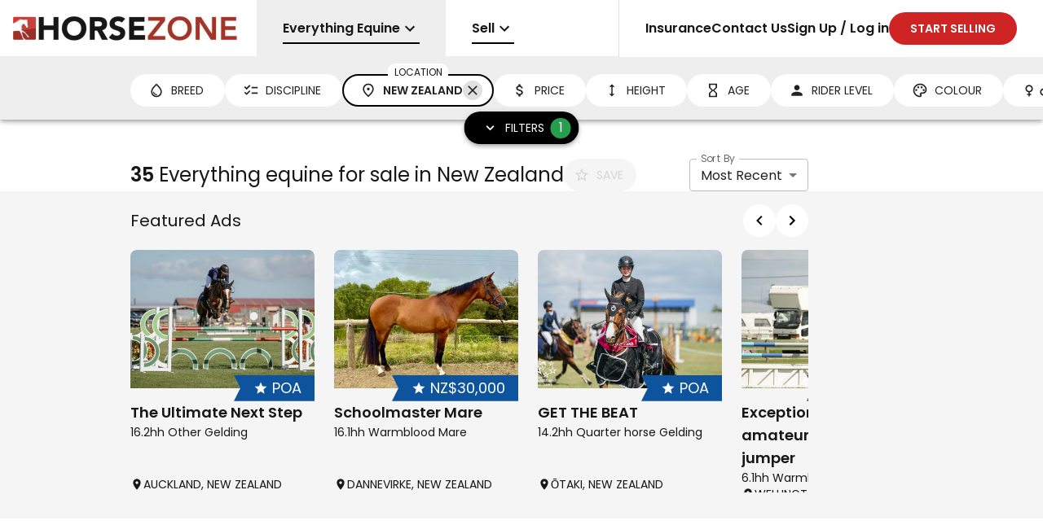

--- FILE ---
content_type: text/html; charset=utf-8
request_url: https://horsezone.com.au/for-sale/everything-equine/new-zealand
body_size: 57627
content:
<!DOCTYPE html><html lang="en"><head><meta charSet="utf-8"/><meta name="viewport" content="width=device-width, initial-scale=1"/><link rel="stylesheet" href="https://d1qqviilt9knax.cloudfront.net/_next/static/css/75fff18763802e7f.css" data-precedence="next"/><link rel="preload" as="script" fetchPriority="low" href="https://d1qqviilt9knax.cloudfront.net/_next/static/chunks/webpack-4f5b1e0ddaf46315.js"/><script src="https://d1qqviilt9knax.cloudfront.net/_next/static/chunks/4bd1b696-16dcc2bec6e1bff8.js" async=""></script><script src="https://d1qqviilt9knax.cloudfront.net/_next/static/chunks/1255-8cb9837509782db4.js" async=""></script><script src="https://d1qqviilt9knax.cloudfront.net/_next/static/chunks/main-app-b2874c8ef16d3a30.js" async=""></script><script src="https://d1qqviilt9knax.cloudfront.net/_next/static/chunks/357-dbc9a89490d85d5a.js" async=""></script><script src="https://d1qqviilt9knax.cloudfront.net/_next/static/chunks/6720-e297a071fdca94ca.js" async=""></script><script src="https://d1qqviilt9knax.cloudfront.net/_next/static/chunks/2619-e6cb6cc2572e4af5.js" async=""></script><script src="https://d1qqviilt9knax.cloudfront.net/_next/static/chunks/app/error-7bee94581fec7dee.js" async=""></script><script src="https://d1qqviilt9knax.cloudfront.net/_next/static/chunks/8256-54b0d50f9b24d983.js" async=""></script><script src="https://d1qqviilt9knax.cloudfront.net/_next/static/chunks/448-f74cc2c956c662cf.js" async=""></script><script src="https://d1qqviilt9knax.cloudfront.net/_next/static/chunks/355-9aa9199388b5deca.js" async=""></script><script src="https://d1qqviilt9knax.cloudfront.net/_next/static/chunks/4229-aa2d347a0230e8dc.js" async=""></script><script src="https://d1qqviilt9knax.cloudfront.net/_next/static/chunks/4337-302bddf07ad276f3.js" async=""></script><script src="https://d1qqviilt9knax.cloudfront.net/_next/static/chunks/3651-86d210fde3d8d56f.js" async=""></script><script src="https://d1qqviilt9knax.cloudfront.net/_next/static/chunks/5847-8c60140f01d16cf9.js" async=""></script><script src="https://d1qqviilt9knax.cloudfront.net/_next/static/chunks/1618-3d8e3b4aca003c50.js" async=""></script><script src="https://d1qqviilt9knax.cloudfront.net/_next/static/chunks/9139-5bb4ca7d91618d50.js" async=""></script><script src="https://d1qqviilt9knax.cloudfront.net/_next/static/chunks/app/(browse)/layout-7860a1072f8e1105.js" async=""></script><script src="https://d1qqviilt9knax.cloudfront.net/_next/static/chunks/e37a0b60-8c1fb52c7ea53ed0.js" async=""></script><script src="https://d1qqviilt9knax.cloudfront.net/_next/static/chunks/7832-8b63d3fbc8e3718e.js" async=""></script><script src="https://d1qqviilt9knax.cloudfront.net/_next/static/chunks/4710-9c6c0712ac7b1499.js" async=""></script><script src="https://d1qqviilt9knax.cloudfront.net/_next/static/chunks/3846-3d497306bf4dbea6.js" async=""></script><script src="https://d1qqviilt9knax.cloudfront.net/_next/static/chunks/8914-5ecd3cb265f459e5.js" async=""></script><script src="https://d1qqviilt9knax.cloudfront.net/_next/static/chunks/6375-124f31fb46bc39c1.js" async=""></script><script src="https://d1qqviilt9knax.cloudfront.net/_next/static/chunks/934-a260f88fecab1742.js" async=""></script><script src="https://d1qqviilt9knax.cloudfront.net/_next/static/chunks/4814-98fa61395ab14d3f.js" async=""></script><script src="https://d1qqviilt9knax.cloudfront.net/_next/static/chunks/7583-7d34947f96d7908d.js" async=""></script><script src="https://d1qqviilt9knax.cloudfront.net/_next/static/chunks/1561-c1cabeefc57375b3.js" async=""></script><script src="https://d1qqviilt9knax.cloudfront.net/_next/static/chunks/app/(browse)/for-sale/page-c0336871b1a303e5.js" async=""></script><link rel="preload" href="https://www.googletagmanager.com/gtag/js?id=G-7BNPBNSM80" as="script"/><meta name="next-size-adjust" content=""/><meta name="theme-color" content="#cf2424"/><script src="https://d1qqviilt9knax.cloudfront.net/_next/static/chunks/polyfills-42372ed130431b0a.js" noModule=""></script><style data-emotion="mui-global 1prfaxn">@-webkit-keyframes mui-auto-fill{from{display:block;}}@keyframes mui-auto-fill{from{display:block;}}@-webkit-keyframes mui-auto-fill-cancel{from{display:block;}}@keyframes mui-auto-fill-cancel{from{display:block;}}</style><style data-emotion="mui-global animation-61bdi0">@-webkit-keyframes animation-61bdi0{0%{-webkit-transform:rotate(0deg);-moz-transform:rotate(0deg);-ms-transform:rotate(0deg);transform:rotate(0deg);}100%{-webkit-transform:rotate(360deg);-moz-transform:rotate(360deg);-ms-transform:rotate(360deg);transform:rotate(360deg);}}@keyframes animation-61bdi0{0%{-webkit-transform:rotate(0deg);-moz-transform:rotate(0deg);-ms-transform:rotate(0deg);transform:rotate(0deg);}100%{-webkit-transform:rotate(360deg);-moz-transform:rotate(360deg);-ms-transform:rotate(360deg);transform:rotate(360deg);}}</style><style data-emotion="mui-global animation-1o38n3e">@-webkit-keyframes animation-1o38n3e{0%{stroke-dasharray:1px,200px;stroke-dashoffset:0;}50%{stroke-dasharray:100px,200px;stroke-dashoffset:-15px;}100%{stroke-dasharray:1px,200px;stroke-dashoffset:-126px;}}@keyframes animation-1o38n3e{0%{stroke-dasharray:1px,200px;stroke-dashoffset:0;}50%{stroke-dasharray:100px,200px;stroke-dashoffset:-15px;}100%{stroke-dasharray:1px,200px;stroke-dashoffset:-126px;}}</style><style data-emotion="mui 1g4yje1 1pbrwsu 17hovqr 16rdjn1 cl9vfp 2lcnjg 1xzc52z 2ypcby vbtnh7 q7mezt 8sb8pu ecslkm 18ykoi3 q97nst ng3azb bxrf2k 1q6podd 1nncu4w 1ydrato 1u56prv 5dqnah 1xx9w00 143okte kqd13m zm6xkc vek6ka 1eucml0 13k26q0 qzl6fb q41y1i gwqm0g 17fndx0 1em12o1 vv3r8n 10xvdpb t09f87 hhs0k6 2g5xa9 18sbtx6 1pv4ovm 4sszgj n5u5uk jo6bl1 1bzfwkb 1r4mq84 54vuou 110vwtp 1ygddt1 10egq61 1egv0ms 1yoofh8 1033l98 x0rl71 bhigt7 1auwm2a 1qm5ojt 12dypm3 1j2xx7e 1b2g9dl 14qa0ir 1f6kg7i 1xqp9nb yxqbup 6g2e87 h2v8xi 5v2ak0 w4cd9x 17un4nj 14wlbvv 1ibu68g 1u5p90e t2phi4 dzf3j5 6bt4d2 1qrjmuj 1izykfi 1dkcdcd 1bgzx3w 18t5784 1kyyevs kka1v 1dlvz4n r7bjnb 1sft9u3 kom8zh 1ydh0tu 4ejps8 13odlrs zdpt2t hsk16j l1qsr3 118gyjp 0 htaduu 15v65ck uxvpzc 147e5lo 1g8ch8 1l3b12y 1xdhyk6 13wylk3 w1u3ce 1r8gveq 15i9x3x hew1be 16r5e0y 1mke6k9 uop9sa qtg2q1 11kxz4b 1hbmi2 1qjrbx6 18w0p74 15t9zio 1n0ftsp llyfo 1odmzi6 y6svwj v02uwk 14ks0t9 1n75eqh x1sij0 170flk7 jl2e34 1b1m9td 1mujeub gh8017 2zx2pf zcebdd 1e8l8lb 1gdp00k 1t0fcj1 gn6049 1xv5f14 1x6fioz 1it7ss2 1bssygx 1627i0j 1wmeeqi 189b0m6 13tynm5 1v2toj3 1kp832r 1diqwpl 10rml1a 1pom2zl ejusoj 1jucybh fc2clu 13sms7z a9wass 13bnx7x 1tyj97j al6ceu 1rbletl 1iqobn4 1evrefs xrst7t 1kxpvg0 10x897t 11q7yhi m1h1wa morgdq 16vebra 12yjle0 dgsbl0 qwo0qb pv1td0 z16tjy rfnbwu 1ypsv3e 1t1oyx6 1taktor 1lu2big 10h6yx mc08ae 1hq0c5b bwfwg4">.mui-1g4yje1{display:-webkit-box;display:-webkit-flex;display:-ms-flexbox;display:flex;-webkit-flex-direction:column;-ms-flex-direction:column;flex-direction:column;height:100%;}.mui-1pbrwsu{z-index:1300;display:-webkit-box;display:-webkit-flex;display:-ms-flexbox;display:flex;position:fixed;width:100%;top:0;background:white;height:70px;box-shadow:none;border-bottom:1px solid;border-color:#eeeeee;}@media (max-width:899.95px){.mui-1pbrwsu{height:50px;}}.mui-1pbrwsu *{font-weight:600!important;}.mui-1pbrwsu ul{list-style:none;white-space:nowrap;}.mui-1pbrwsu >ul{display:grid;grid-template-columns:[logo] 315px [left] auto [right] min-content;grid-template-rows:[top] min-content;}.mui-1pbrwsu >ul >li{height:70px;}.mui-1pbrwsu >ul .topnav-logo{grid-row:top;grid-column:logo;}.mui-1pbrwsu >ul .topnav-left{grid-row:top;grid-column:left;}.mui-1pbrwsu >ul .topnav-right{grid-row:top;grid-column:right;}.mui-1pbrwsu >ul .topnav-burger{grid-row:top;grid-column:right;display:none;}@media (max-width:899.95px){.mui-1pbrwsu >ul{grid-template-columns:[logo] 120px [left] auto [right] 50px;grid-template-rows:[top] min-content [menu] auto;}.mui-1pbrwsu >ul >li{height:50px;}.mui-1pbrwsu >ul .topnav-right{grid-row:menu;grid-column:logo/4;display:none;height:auto;}.mui-1pbrwsu >ul .topnav-burger{display:-webkit-box;display:-webkit-flex;display:-ms-flexbox;display:flex;}}.mui-17hovqr{display:-webkit-box;display:-webkit-flex;display:-ms-flexbox;display:flex;width:100%;position:relative;}.mui-16rdjn1{display:-webkit-box;display:-webkit-flex;display:-ms-flexbox;display:flex;-webkit-align-items:center;-webkit-box-align:center;-ms-flex-align:center;align-items:center;padding-left:16px;padding-right:32px;}@media (max-width:899.95px){.mui-16rdjn1{height:50px;border-bottom:none;border-color:rgba(0, 0, 0, 0.12);border-bottom-width:1px;}}.mui-cl9vfp{line-height:0;}@media (max-width:899.95px){.mui-cl9vfp{display:none;}}.mui-2lcnjg{line-height:0;display:none;}@media (max-width:899.95px){.mui-2lcnjg{display:block;}}.mui-1xzc52z{display:-webkit-box;display:-webkit-flex;display:-ms-flexbox;display:flex;overflow:auto;scrollbar-width:none;-ms-overflow-style:none;}.mui-1xzc52z::-webkit-scrollbar{display:none;}.mui-2ypcby{margin:0;font-family:var(--font-main);font-weight:400;font-size:1rem;line-height:1.5;position:relative;max-width:100%;margin-left:initial;}@media (max-width:899.95px){.mui-2ypcby{margin-left:initial;}}.mui-2ypcby a{max-width:100%;background-color:#eeeeee;height:100%;width:100%;display:-webkit-box;display:-webkit-flex;display:-ms-flexbox;display:flex;-webkit-align-items:center;-webkit-box-align:center;-ms-flex-align:center;align-items:center;padding-top:16px;padding-bottom:16px;padding-left:32px;padding-right:32px;}.mui-2ypcby a:hover{background-color:#eeeeee;}@media (max-width:899.95px){.mui-2ypcby a{padding-left:16px;padding-right:16px;padding-top:8px;padding-bottom:8px;}}.mui-vbtnh7{margin:0;font-family:var(--font-main);font-weight:400;font-size:1rem;line-height:1.5;overflow:hidden;text-overflow:ellipsis;}.mui-q7mezt{-webkit-user-select:none;-moz-user-select:none;-ms-user-select:none;user-select:none;width:1em;height:1em;display:inline-block;-webkit-flex-shrink:0;-ms-flex-negative:0;flex-shrink:0;-webkit-transition:fill 200ms cubic-bezier(0.4, 0, 0.2, 1) 0ms;transition:fill 200ms cubic-bezier(0.4, 0, 0.2, 1) 0ms;fill:currentColor;font-size:1.5rem;}.mui-8sb8pu{background-color:black;position:absolute;left:32px;right:32px;bottom:16px;height:2px;}@media (max-width:899.95px){.mui-8sb8pu{left:16px;right:16px;bottom:4px;}}.mui-ecslkm{cursor:pointer;}.mui-18ykoi3{margin:0;font-family:var(--font-main);font-weight:400;font-size:1rem;line-height:1.5;position:relative;max-width:100%;margin-left:initial;}@media (max-width:899.95px){.mui-18ykoi3{margin-left:initial;}}.mui-18ykoi3 a{max-width:100%;background-color:transparent;height:100%;width:100%;display:-webkit-box;display:-webkit-flex;display:-ms-flexbox;display:flex;-webkit-align-items:center;-webkit-box-align:center;-ms-flex-align:center;align-items:center;padding-top:16px;padding-bottom:16px;padding-left:32px;padding-right:32px;}.mui-18ykoi3 a:hover{background-color:#eeeeee;}@media (max-width:899.95px){.mui-18ykoi3 a{padding-left:16px;padding-right:16px;padding-top:8px;padding-bottom:8px;}}.mui-q97nst{display:-webkit-box;display:-webkit-flex;display:-ms-flexbox;display:flex;background:white;overflow:hidden;top:0;bottom:0;right:0;}.mui-q97nst:before{content:"";position:absolute;top:0;left:-50px;bottom:0;width:50px;background:linear-gradient(-90deg,
            rgba(255, 255, 255, 1) 0%,
            rgba(255, 255, 255, 0.3) 50%,
            rgba(255, 255, 255, 0.25) 65%,
            rgba(255, 255, 255, 0.075) 75.5%,
            rgba(255, 255, 255, 0.037) 82.85%,
            rgba(255, 255, 255, 0.019) 88%,
            rgba(255, 255, 255, 0) 100%
          );}@media (max-width:899.95px){.mui-q97nst{border-top:1px solid;border-color:rgba(0, 0, 0, 0.12);position:initial;}}.mui-ng3azb{margin:0;-webkit-flex-shrink:0;-ms-flex-negative:0;flex-shrink:0;border-width:0;border-style:solid;border-color:rgba(0, 0, 0, 0.12);border-bottom-width:thin;height:100%;border-bottom-width:0;border-right-width:thin;}@media (max-width:899.95px){.mui-ng3azb{display:none;}}.mui-bxrf2k{display:-webkit-box;display:-webkit-flex;display:-ms-flexbox;display:flex;width:100%;gap:32px;padding-left:32px;padding-right:32px;}@media (max-width:899.95px){.mui-bxrf2k{padding-left:16px;padding-right:16px;padding-top:16px;padding-bottom:16px;gap:0px;-webkit-box-pack:justify;-webkit-justify-content:space-between;justify-content:space-between;height:0;-webkit-flex-direction:column;-ms-flex-direction:column;flex-direction:column;-webkit-align-items:end;-webkit-box-align:end;-ms-flex-align:end;align-items:end;}}.mui-1q6podd{margin:0;font-family:var(--font-main);font-weight:400;font-size:1rem;line-height:1.5;position:relative;max-width:100%;margin-left:auto;}@media (max-width:899.95px){.mui-1q6podd{margin-left:initial;}}.mui-1q6podd a{max-width:100%;background-color:transparent;height:100%;width:100%;display:-webkit-box;display:-webkit-flex;display:-ms-flexbox;display:flex;-webkit-align-items:center;-webkit-box-align:center;-ms-flex-align:center;align-items:center;padding-top:16px;padding-bottom:16px;padding-left:0px;padding-right:0px;}.mui-1q6podd a:hover{background-color:transparent;}@media (max-width:899.95px){.mui-1q6podd a{padding-left:0px;padding-right:0px;padding-top:8px;padding-bottom:8px;}}.mui-1nncu4w{margin:0;font-family:var(--font-main);font-weight:400;font-size:1rem;line-height:1.5;position:relative;max-width:100%;margin-left:initial;}@media (max-width:899.95px){.mui-1nncu4w{margin-left:initial;}}.mui-1nncu4w a{max-width:100%;background-color:transparent;height:100%;width:100%;display:-webkit-box;display:-webkit-flex;display:-ms-flexbox;display:flex;-webkit-align-items:center;-webkit-box-align:center;-ms-flex-align:center;align-items:center;padding-top:16px;padding-bottom:16px;padding-left:0px;padding-right:0px;}.mui-1nncu4w a:hover{background-color:transparent;}@media (max-width:899.95px){.mui-1nncu4w a{padding-left:0px;padding-right:0px;padding-top:8px;padding-bottom:8px;}}.mui-1ydrato{white-space:nowrap;padding-left:24px;padding-right:24px;height:40px;border:2px solid;border-color:transparent;border-radius:100px;background:white;cursor:pointer;display:-webkit-inline-box;display:-webkit-inline-flex;display:-ms-inline-flexbox;display:inline-flex;-webkit-align-items:center;-webkit-box-align:center;-ms-flex-align:center;align-items:center;-webkit-flex-shrink:0;-ms-flex-negative:0;flex-shrink:0;gap:4px;background-color:#279e4e;font-weight:normal;background-color:#cf2424;}.mui-1ydrato,.mui-1ydrato >*{color:#222;font-size:14px;}.mui-1ydrato.Mui-disabled,.mui-1ydrato.Mui-disabled >*{color:#d6d6d6;}.mui-1ydrato:hover{box-shadow:0px 2px 4px -1px rgba(0,0,0,0.2),0px 4px 5px 0px rgba(0,0,0,0.14),0px 1px 10px 0px rgba(0,0,0,0.12);}.mui-1ydrato .MuiButton-startIcon{font-size:20px;}.mui-1ydrato .MuiButton-startIcon .MuiSvgIcon-root{font-size:inherit;}.mui-1ydrato,.mui-1ydrato .MuiSvgIcon-root{color:white!important;}.mui-1u56prv{font-family:var(--font-main);font-weight:500;font-size:0.875rem;line-height:1.75;text-transform:uppercase;min-width:64px;padding:6px 16px;border:0;border-radius:4px;-webkit-transition:background-color 250ms cubic-bezier(0.4, 0, 0.2, 1) 0ms,box-shadow 250ms cubic-bezier(0.4, 0, 0.2, 1) 0ms,border-color 250ms cubic-bezier(0.4, 0, 0.2, 1) 0ms,color 250ms cubic-bezier(0.4, 0, 0.2, 1) 0ms;transition:background-color 250ms cubic-bezier(0.4, 0, 0.2, 1) 0ms,box-shadow 250ms cubic-bezier(0.4, 0, 0.2, 1) 0ms,border-color 250ms cubic-bezier(0.4, 0, 0.2, 1) 0ms,color 250ms cubic-bezier(0.4, 0, 0.2, 1) 0ms;padding:6px 8px;color:var(--variant-textColor);background-color:var(--variant-textBg);--variant-textColor:#279e4e;--variant-outlinedColor:#279e4e;--variant-outlinedBorder:rgba(39, 158, 78, 0.5);--variant-containedColor:#fff;--variant-containedBg:#279e4e;-webkit-transition:background-color 250ms cubic-bezier(0.4, 0, 0.2, 1) 0ms,box-shadow 250ms cubic-bezier(0.4, 0, 0.2, 1) 0ms,border-color 250ms cubic-bezier(0.4, 0, 0.2, 1) 0ms;transition:background-color 250ms cubic-bezier(0.4, 0, 0.2, 1) 0ms,box-shadow 250ms cubic-bezier(0.4, 0, 0.2, 1) 0ms,border-color 250ms cubic-bezier(0.4, 0, 0.2, 1) 0ms;background-color:#cf2424;white-space:nowrap;padding-left:24px;padding-right:24px;height:40px;border:2px solid;border-color:transparent;border-radius:100px;background:white;cursor:pointer;display:-webkit-inline-box;display:-webkit-inline-flex;display:-ms-inline-flexbox;display:inline-flex;-webkit-align-items:center;-webkit-box-align:center;-ms-flex-align:center;align-items:center;-webkit-flex-shrink:0;-ms-flex-negative:0;flex-shrink:0;gap:4px;background-color:#279e4e;font-weight:normal;background-color:#cf2424;}.mui-1u56prv:hover{-webkit-text-decoration:none;text-decoration:none;}.mui-1u56prv.Mui-disabled{color:rgba(0, 0, 0, 0.26);}@media (hover: hover){.mui-1u56prv:hover{--variant-containedBg:rgb(27, 110, 54);--variant-textBg:rgba(39, 158, 78, 0.04);--variant-outlinedBorder:#279e4e;--variant-outlinedBg:rgba(39, 158, 78, 0.04);}}.mui-1u56prv.MuiButton-loading{color:transparent;}.mui-1u56prv,.mui-1u56prv >*{color:#222;font-size:14px;}.mui-1u56prv.Mui-disabled,.mui-1u56prv.Mui-disabled >*{color:#d6d6d6;}.mui-1u56prv:hover{box-shadow:0px 2px 4px -1px rgba(0,0,0,0.2),0px 4px 5px 0px rgba(0,0,0,0.14),0px 1px 10px 0px rgba(0,0,0,0.12);}.mui-1u56prv .MuiButton-startIcon{font-size:20px;}.mui-1u56prv .MuiButton-startIcon .MuiSvgIcon-root{font-size:inherit;}.mui-1u56prv,.mui-1u56prv .MuiSvgIcon-root{color:white!important;}.mui-5dqnah{display:-webkit-inline-box;display:-webkit-inline-flex;display:-ms-inline-flexbox;display:inline-flex;-webkit-align-items:center;-webkit-box-align:center;-ms-flex-align:center;align-items:center;-webkit-box-pack:center;-ms-flex-pack:center;-webkit-justify-content:center;justify-content:center;position:relative;box-sizing:border-box;-webkit-tap-highlight-color:transparent;background-color:transparent;outline:0;border:0;margin:0;border-radius:0;padding:0;cursor:pointer;-webkit-user-select:none;-moz-user-select:none;-ms-user-select:none;user-select:none;vertical-align:middle;-moz-appearance:none;-webkit-appearance:none;-webkit-text-decoration:none;text-decoration:none;color:inherit;font-family:var(--font-main);font-weight:500;font-size:0.875rem;line-height:1.75;text-transform:uppercase;min-width:64px;padding:6px 16px;border:0;border-radius:4px;-webkit-transition:background-color 250ms cubic-bezier(0.4, 0, 0.2, 1) 0ms,box-shadow 250ms cubic-bezier(0.4, 0, 0.2, 1) 0ms,border-color 250ms cubic-bezier(0.4, 0, 0.2, 1) 0ms,color 250ms cubic-bezier(0.4, 0, 0.2, 1) 0ms;transition:background-color 250ms cubic-bezier(0.4, 0, 0.2, 1) 0ms,box-shadow 250ms cubic-bezier(0.4, 0, 0.2, 1) 0ms,border-color 250ms cubic-bezier(0.4, 0, 0.2, 1) 0ms,color 250ms cubic-bezier(0.4, 0, 0.2, 1) 0ms;padding:6px 8px;color:var(--variant-textColor);background-color:var(--variant-textBg);--variant-textColor:#279e4e;--variant-outlinedColor:#279e4e;--variant-outlinedBorder:rgba(39, 158, 78, 0.5);--variant-containedColor:#fff;--variant-containedBg:#279e4e;-webkit-transition:background-color 250ms cubic-bezier(0.4, 0, 0.2, 1) 0ms,box-shadow 250ms cubic-bezier(0.4, 0, 0.2, 1) 0ms,border-color 250ms cubic-bezier(0.4, 0, 0.2, 1) 0ms;transition:background-color 250ms cubic-bezier(0.4, 0, 0.2, 1) 0ms,box-shadow 250ms cubic-bezier(0.4, 0, 0.2, 1) 0ms,border-color 250ms cubic-bezier(0.4, 0, 0.2, 1) 0ms;background-color:#cf2424;white-space:nowrap;padding-left:24px;padding-right:24px;height:40px;border:2px solid;border-color:transparent;border-radius:100px;background:white;cursor:pointer;display:-webkit-inline-box;display:-webkit-inline-flex;display:-ms-inline-flexbox;display:inline-flex;-webkit-align-items:center;-webkit-box-align:center;-ms-flex-align:center;align-items:center;-webkit-flex-shrink:0;-ms-flex-negative:0;flex-shrink:0;gap:4px;background-color:#279e4e;font-weight:normal;background-color:#cf2424;}.mui-5dqnah::-moz-focus-inner{border-style:none;}.mui-5dqnah.Mui-disabled{pointer-events:none;cursor:default;}@media print{.mui-5dqnah{-webkit-print-color-adjust:exact;color-adjust:exact;}}.mui-5dqnah:hover{-webkit-text-decoration:none;text-decoration:none;}.mui-5dqnah.Mui-disabled{color:rgba(0, 0, 0, 0.26);}@media (hover: hover){.mui-5dqnah:hover{--variant-containedBg:rgb(27, 110, 54);--variant-textBg:rgba(39, 158, 78, 0.04);--variant-outlinedBorder:#279e4e;--variant-outlinedBg:rgba(39, 158, 78, 0.04);}}.mui-5dqnah.MuiButton-loading{color:transparent;}.mui-5dqnah,.mui-5dqnah >*{color:#222;font-size:14px;}.mui-5dqnah.Mui-disabled,.mui-5dqnah.Mui-disabled >*{color:#d6d6d6;}.mui-5dqnah:hover{box-shadow:0px 2px 4px -1px rgba(0,0,0,0.2),0px 4px 5px 0px rgba(0,0,0,0.14),0px 1px 10px 0px rgba(0,0,0,0.12);}.mui-5dqnah .MuiButton-startIcon{font-size:20px;}.mui-5dqnah .MuiButton-startIcon .MuiSvgIcon-root{font-size:inherit;}.mui-5dqnah,.mui-5dqnah .MuiSvgIcon-root{color:white!important;}.mui-1xx9w00{display:-webkit-box;display:-webkit-flex;display:-ms-flexbox;display:flex;-webkit-align-items:center;-webkit-box-align:center;-ms-flex-align:center;align-items:center;padding:8px 16px;}.mui-143okte{position:fixed;display:-webkit-box;display:-webkit-flex;display:-ms-flexbox;display:flex;-webkit-align-items:center;-webkit-box-align:center;-ms-flex-align:center;align-items:center;-webkit-box-pack:center;-ms-flex-pack:center;-webkit-justify-content:center;justify-content:center;right:0;bottom:0;top:0;left:0;background-color:rgba(0, 0, 0, 0.5);-webkit-tap-highlight-color:transparent;z-index:1299;}.mui-kqd13m{-webkit-box-flex:1;-webkit-flex-grow:1;-ms-flex-positive:1;flex-grow:1;padding-top:70px;}@media (max-width:899.95px){.mui-kqd13m{padding-top:126px;}}.mui-zm6xkc{position:fixed;display:-webkit-box;display:-webkit-flex;display:-ms-flexbox;display:flex;-webkit-align-items:center;-webkit-box-align:center;-ms-flex-align:center;align-items:center;-webkit-box-pack:center;-ms-flex-pack:center;-webkit-justify-content:center;justify-content:center;right:0;bottom:0;top:0;left:0;background-color:rgba(0, 0, 0, 0.5);-webkit-tap-highlight-color:transparent;z-index:1280;background-color:rgba(255, 255, 255, 0.7);}.mui-vek6ka{background-color:#e0e0e0;display:-webkit-box;display:-webkit-flex;display:-ms-flexbox;display:flex;-webkit-box-pack:center;-ms-flex-pack:center;-webkit-justify-content:center;justify-content:center;-webkit-flex-direction:column;-ms-flex-direction:column;flex-direction:column;border-top:4px;border-top-style:solid;border-color:#cf2424;}.mui-1eucml0{background-color:#e0e0e0;display:-webkit-box;display:-webkit-flex;display:-ms-flexbox;display:flex;-webkit-box-pack:center;-ms-flex-pack:center;-webkit-justify-content:center;justify-content:center;-webkit-flex-direction:column;-ms-flex-direction:column;flex-direction:column;border-top:4px;border-top-style:solid;border-color:#cf2424;}.mui-13k26q0{display:-webkit-box;display:-webkit-flex;display:-ms-flexbox;display:flex;padding:40px 80px;-webkit-box-pack:justify;-webkit-justify-content:space-between;justify-content:space-between;-webkit-box-flex-wrap:wrap;-webkit-flex-wrap:wrap;-ms-flex-wrap:wrap;flex-wrap:wrap;gap:40px;}.mui-13k26q0 a{font-family:var(--font-main);font-weight:400;font-size:1rem;line-height:1.5;}.mui-13k26q0 a:hover{-webkit-text-decoration:underline;text-decoration:underline;}@media (max-width:899.95px){.mui-13k26q0{padding:40px 40px;}}@media (min-width:0px) and (max-width:599.95px){.mui-13k26q0{-webkit-flex-direction:column;-ms-flex-direction:column;flex-direction:column;}}.mui-qzl6fb{display:-webkit-box;display:-webkit-flex;display:-ms-flexbox;display:flex;padding:40px 80px;-webkit-box-pack:justify;-webkit-justify-content:space-between;justify-content:space-between;-webkit-box-flex-wrap:wrap;-webkit-flex-wrap:wrap;-ms-flex-wrap:wrap;flex-wrap:wrap;gap:40px;}.mui-qzl6fb a{font-family:var(--font-main);font-weight:400;font-size:1rem;line-height:1.5;}.mui-qzl6fb a:hover{-webkit-text-decoration:underline;text-decoration:underline;}@media (max-width:899.95px){.mui-qzl6fb{padding:40px 40px;}}@media (min-width:0px) and (max-width:599.95px){.mui-qzl6fb{-webkit-flex-direction:column;-ms-flex-direction:column;flex-direction:column;}}.mui-q41y1i{display:-webkit-box;display:-webkit-flex;display:-ms-flexbox;display:flex;-webkit-flex-direction:column;-ms-flex-direction:column;flex-direction:column;max-width:300px;gap:8px;}.mui-q41y1i >:first-child{margin-bottom:8px;}.mui-gwqm0g{display:-webkit-box;display:-webkit-flex;display:-ms-flexbox;display:flex;-webkit-flex-direction:column;-ms-flex-direction:column;flex-direction:column;max-width:300px;gap:8px;}.mui-gwqm0g >:first-child{margin-bottom:8px;}.mui-17fndx0{margin:0;font-family:var(--font-main);font-weight:400;font-size:1.5rem;line-height:1.334;font-weight:600;}.mui-1em12o1{margin:0;font-family:var(--font-main);font-weight:400;font-size:0.875rem;line-height:1.43;margin-top:16px;}.mui-vv3r8n{margin:0;font-family:var(--font-main);font-weight:400;font-size:0.875rem;line-height:1.43;}.mui-10xvdpb{display:-webkit-box;display:-webkit-flex;display:-ms-flexbox;display:flex;background-color:#616161;color:white;padding:16px;gap:16px;-webkit-align-items:center;-webkit-box-align:center;-ms-flex-align:center;align-items:center;}.mui-10xvdpb .MuiTypography-root{font-family:var(--font-main);font-weight:400;font-size:0.875rem;line-height:1.43;}.mui-10xvdpb a{-webkit-text-decoration:underline;text-decoration:underline;}.mui-10xvdpb >:last-child{margin-left:auto;}@media (min-width:0px) and (max-width:599.95px){.mui-10xvdpb{-webkit-flex-direction:column;-ms-flex-direction:column;flex-direction:column;gap:16px;-webkit-align-items:center;-webkit-box-align:center;-ms-flex-align:center;align-items:center;}.mui-10xvdpb >:last-child{margin-left:initial;}}.mui-t09f87{display:-webkit-box;display:-webkit-flex;display:-ms-flexbox;display:flex;background-color:#616161;color:white;padding:16px;gap:16px;-webkit-align-items:center;-webkit-box-align:center;-ms-flex-align:center;align-items:center;}.mui-t09f87 .MuiTypography-root{font-family:var(--font-main);font-weight:400;font-size:0.875rem;line-height:1.43;}.mui-t09f87 a{-webkit-text-decoration:underline;text-decoration:underline;}.mui-t09f87 >:last-child{margin-left:auto;}@media (min-width:0px) and (max-width:599.95px){.mui-t09f87{-webkit-flex-direction:column;-ms-flex-direction:column;flex-direction:column;gap:16px;-webkit-align-items:center;-webkit-box-align:center;-ms-flex-align:center;align-items:center;}.mui-t09f87 >:last-child{margin-left:initial;}}.mui-hhs0k6{margin:0;font-family:var(--font-main);font-weight:400;font-size:1rem;line-height:1.5;}.mui-2g5xa9{-webkit-user-select:none;-moz-user-select:none;-ms-user-select:none;user-select:none;width:1em;height:1em;display:inline-block;-webkit-flex-shrink:0;-ms-flex-negative:0;flex-shrink:0;-webkit-transition:fill 200ms cubic-bezier(0.4, 0, 0.2, 1) 0ms;transition:fill 200ms cubic-bezier(0.4, 0, 0.2, 1) 0ms;fill:currentColor;font-size:1.5rem;font-size:30px;}.mui-18sbtx6{position:fixed;display:-webkit-box;display:-webkit-flex;display:-ms-flexbox;display:flex;-webkit-align-items:center;-webkit-box-align:center;-ms-flex-align:center;align-items:center;-webkit-box-pack:center;-ms-flex-pack:center;-webkit-justify-content:center;justify-content:center;right:0;bottom:0;top:0;left:0;background-color:rgba(0, 0, 0, 0.5);-webkit-tap-highlight-color:transparent;z-index:1300;}.mui-1pv4ovm{position:-webkit-sticky;position:sticky;width:100%;top:70px;-webkit-transition:top 300ms cubic-bezier(0.4, 0, 0.2, 1) 0ms;transition:top 300ms cubic-bezier(0.4, 0, 0.2, 1) 0ms;z-index:1290;box-shadow:0px 2px 4px -1px rgba(0,0,0,0.2),0px 4px 5px 0px rgba(0,0,0,0.14),0px 1px 10px 0px rgba(0,0,0,0.12);}@media (max-width:899.95px){.mui-1pv4ovm{top:50px;position:fixed;}}.mui-1pv4ovm.is-collapsed{top:-70px;}.mui-4sszgj{display:-webkit-box;display:-webkit-flex;display:-ms-flexbox;display:flex;-webkit-flex-direction:row;-ms-flex-direction:row;flex-direction:row;position:relative;}.mui-n5u5uk{padding-left:160px;padding-right:160px;display:-webkit-box;display:-webkit-flex;display:-ms-flexbox;display:flex;gap:16px;-webkit-box-flex-wrap:nowrap;-webkit-flex-wrap:nowrap;-ms-flex-wrap:nowrap;flex-wrap:nowrap;padding-top:20px;padding-bottom:16px;background-color:#eeeeee;overflow-x:auto;width:100%;scrollbar-width:none;-ms-overflow-style:none;}@media (max-width:1199.95px){.mui-n5u5uk{padding-left:80px;padding-right:80px;}}@media (max-width:899.95px){.mui-n5u5uk{padding-left:16px;padding-right:16px;}}@media (max-width:599.95px){.mui-n5u5uk{padding-left:16px;padding-right:16px;}}.mui-n5u5uk::-webkit-scrollbar{display:none;}.mui-jo6bl1{display:-webkit-box;display:-webkit-flex;display:-ms-flexbox;display:flex;gap:16px;-webkit-box-flex-wrap:nowrap;-webkit-flex-wrap:nowrap;-ms-flex-wrap:nowrap;flex-wrap:nowrap;padding-top:20px;padding-bottom:16px;background-color:#eeeeee;overflow-x:auto;width:100%;scrollbar-width:none;-ms-overflow-style:none;padding-left:160px;padding-right:160px;display:-webkit-box;display:-webkit-flex;display:-ms-flexbox;display:flex;gap:16px;-webkit-box-flex-wrap:nowrap;-webkit-flex-wrap:nowrap;-ms-flex-wrap:nowrap;flex-wrap:nowrap;padding-top:20px;padding-bottom:16px;background-color:#eeeeee;overflow-x:auto;width:100%;scrollbar-width:none;-ms-overflow-style:none;}.mui-jo6bl1::-webkit-scrollbar{display:none;}@media (max-width:1199.95px){.mui-jo6bl1{padding-left:80px;padding-right:80px;}}@media (max-width:899.95px){.mui-jo6bl1{padding-left:16px;padding-right:16px;}}@media (max-width:599.95px){.mui-jo6bl1{padding-left:16px;padding-right:16px;}}.mui-jo6bl1::-webkit-scrollbar{display:none;}.mui-1bzfwkb{display:-webkit-box;display:-webkit-flex;display:-ms-flexbox;display:flex;position:relative;gap:16px;-webkit-align-items:center;-webkit-box-align:center;-ms-flex-align:center;align-items:center;}.mui-1r4mq84{white-space:nowrap;padding-left:24px;padding-right:24px;height:40px;border:2px solid;border-color:transparent;border-radius:100px;background:white;cursor:pointer;display:-webkit-inline-box;display:-webkit-inline-flex;display:-ms-inline-flexbox;display:inline-flex;-webkit-align-items:center;-webkit-box-align:center;-ms-flex-align:center;align-items:center;-webkit-flex-shrink:0;-ms-flex-negative:0;flex-shrink:0;gap:4px;font-weight:normal;}.mui-1r4mq84,.mui-1r4mq84 >*{color:#222;font-size:14px;}.mui-1r4mq84.Mui-disabled,.mui-1r4mq84.Mui-disabled >*{color:#d6d6d6;}.mui-1r4mq84:hover{box-shadow:0px 2px 4px -1px rgba(0,0,0,0.2),0px 4px 5px 0px rgba(0,0,0,0.14),0px 1px 10px 0px rgba(0,0,0,0.12);}.mui-1r4mq84 .MuiButton-startIcon{font-size:20px;}.mui-1r4mq84 .MuiButton-startIcon .MuiSvgIcon-root{font-size:inherit;}.mui-54vuou{font-family:var(--font-main);font-weight:500;font-size:0.875rem;line-height:1.75;text-transform:uppercase;min-width:64px;padding:6px 16px;border:0;border-radius:4px;-webkit-transition:background-color 250ms cubic-bezier(0.4, 0, 0.2, 1) 0ms,box-shadow 250ms cubic-bezier(0.4, 0, 0.2, 1) 0ms,border-color 250ms cubic-bezier(0.4, 0, 0.2, 1) 0ms,color 250ms cubic-bezier(0.4, 0, 0.2, 1) 0ms;transition:background-color 250ms cubic-bezier(0.4, 0, 0.2, 1) 0ms,box-shadow 250ms cubic-bezier(0.4, 0, 0.2, 1) 0ms,border-color 250ms cubic-bezier(0.4, 0, 0.2, 1) 0ms,color 250ms cubic-bezier(0.4, 0, 0.2, 1) 0ms;padding:6px 8px;color:var(--variant-textColor);background-color:var(--variant-textBg);--variant-textColor:#279e4e;--variant-outlinedColor:#279e4e;--variant-outlinedBorder:rgba(39, 158, 78, 0.5);--variant-containedColor:#fff;--variant-containedBg:#279e4e;-webkit-transition:background-color 250ms cubic-bezier(0.4, 0, 0.2, 1) 0ms,box-shadow 250ms cubic-bezier(0.4, 0, 0.2, 1) 0ms,border-color 250ms cubic-bezier(0.4, 0, 0.2, 1) 0ms;transition:background-color 250ms cubic-bezier(0.4, 0, 0.2, 1) 0ms,box-shadow 250ms cubic-bezier(0.4, 0, 0.2, 1) 0ms,border-color 250ms cubic-bezier(0.4, 0, 0.2, 1) 0ms;white-space:nowrap;padding-left:24px;padding-right:24px;height:40px;border:2px solid;border-color:transparent;border-radius:100px;background:white;cursor:pointer;display:-webkit-inline-box;display:-webkit-inline-flex;display:-ms-inline-flexbox;display:inline-flex;-webkit-align-items:center;-webkit-box-align:center;-ms-flex-align:center;align-items:center;-webkit-flex-shrink:0;-ms-flex-negative:0;flex-shrink:0;gap:4px;font-weight:normal;}.mui-54vuou:hover{-webkit-text-decoration:none;text-decoration:none;}.mui-54vuou.Mui-disabled{color:rgba(0, 0, 0, 0.26);}@media (hover: hover){.mui-54vuou:hover{--variant-containedBg:rgb(27, 110, 54);--variant-textBg:rgba(39, 158, 78, 0.04);--variant-outlinedBorder:#279e4e;--variant-outlinedBg:rgba(39, 158, 78, 0.04);}}.mui-54vuou.MuiButton-loading{color:transparent;}.mui-54vuou,.mui-54vuou >*{color:#222;font-size:14px;}.mui-54vuou.Mui-disabled,.mui-54vuou.Mui-disabled >*{color:#d6d6d6;}.mui-54vuou:hover{box-shadow:0px 2px 4px -1px rgba(0,0,0,0.2),0px 4px 5px 0px rgba(0,0,0,0.14),0px 1px 10px 0px rgba(0,0,0,0.12);}.mui-54vuou .MuiButton-startIcon{font-size:20px;}.mui-54vuou .MuiButton-startIcon .MuiSvgIcon-root{font-size:inherit;}.mui-110vwtp{display:-webkit-inline-box;display:-webkit-inline-flex;display:-ms-inline-flexbox;display:inline-flex;-webkit-align-items:center;-webkit-box-align:center;-ms-flex-align:center;align-items:center;-webkit-box-pack:center;-ms-flex-pack:center;-webkit-justify-content:center;justify-content:center;position:relative;box-sizing:border-box;-webkit-tap-highlight-color:transparent;background-color:transparent;outline:0;border:0;margin:0;border-radius:0;padding:0;cursor:pointer;-webkit-user-select:none;-moz-user-select:none;-ms-user-select:none;user-select:none;vertical-align:middle;-moz-appearance:none;-webkit-appearance:none;-webkit-text-decoration:none;text-decoration:none;color:inherit;font-family:var(--font-main);font-weight:500;font-size:0.875rem;line-height:1.75;text-transform:uppercase;min-width:64px;padding:6px 16px;border:0;border-radius:4px;-webkit-transition:background-color 250ms cubic-bezier(0.4, 0, 0.2, 1) 0ms,box-shadow 250ms cubic-bezier(0.4, 0, 0.2, 1) 0ms,border-color 250ms cubic-bezier(0.4, 0, 0.2, 1) 0ms,color 250ms cubic-bezier(0.4, 0, 0.2, 1) 0ms;transition:background-color 250ms cubic-bezier(0.4, 0, 0.2, 1) 0ms,box-shadow 250ms cubic-bezier(0.4, 0, 0.2, 1) 0ms,border-color 250ms cubic-bezier(0.4, 0, 0.2, 1) 0ms,color 250ms cubic-bezier(0.4, 0, 0.2, 1) 0ms;padding:6px 8px;color:var(--variant-textColor);background-color:var(--variant-textBg);--variant-textColor:#279e4e;--variant-outlinedColor:#279e4e;--variant-outlinedBorder:rgba(39, 158, 78, 0.5);--variant-containedColor:#fff;--variant-containedBg:#279e4e;-webkit-transition:background-color 250ms cubic-bezier(0.4, 0, 0.2, 1) 0ms,box-shadow 250ms cubic-bezier(0.4, 0, 0.2, 1) 0ms,border-color 250ms cubic-bezier(0.4, 0, 0.2, 1) 0ms;transition:background-color 250ms cubic-bezier(0.4, 0, 0.2, 1) 0ms,box-shadow 250ms cubic-bezier(0.4, 0, 0.2, 1) 0ms,border-color 250ms cubic-bezier(0.4, 0, 0.2, 1) 0ms;white-space:nowrap;padding-left:24px;padding-right:24px;height:40px;border:2px solid;border-color:transparent;border-radius:100px;background:white;cursor:pointer;display:-webkit-inline-box;display:-webkit-inline-flex;display:-ms-inline-flexbox;display:inline-flex;-webkit-align-items:center;-webkit-box-align:center;-ms-flex-align:center;align-items:center;-webkit-flex-shrink:0;-ms-flex-negative:0;flex-shrink:0;gap:4px;font-weight:normal;}.mui-110vwtp::-moz-focus-inner{border-style:none;}.mui-110vwtp.Mui-disabled{pointer-events:none;cursor:default;}@media print{.mui-110vwtp{-webkit-print-color-adjust:exact;color-adjust:exact;}}.mui-110vwtp:hover{-webkit-text-decoration:none;text-decoration:none;}.mui-110vwtp.Mui-disabled{color:rgba(0, 0, 0, 0.26);}@media (hover: hover){.mui-110vwtp:hover{--variant-containedBg:rgb(27, 110, 54);--variant-textBg:rgba(39, 158, 78, 0.04);--variant-outlinedBorder:#279e4e;--variant-outlinedBg:rgba(39, 158, 78, 0.04);}}.mui-110vwtp.MuiButton-loading{color:transparent;}.mui-110vwtp,.mui-110vwtp >*{color:#222;font-size:14px;}.mui-110vwtp.Mui-disabled,.mui-110vwtp.Mui-disabled >*{color:#d6d6d6;}.mui-110vwtp:hover{box-shadow:0px 2px 4px -1px rgba(0,0,0,0.2),0px 4px 5px 0px rgba(0,0,0,0.14),0px 1px 10px 0px rgba(0,0,0,0.12);}.mui-110vwtp .MuiButton-startIcon{font-size:20px;}.mui-110vwtp .MuiButton-startIcon .MuiSvgIcon-root{font-size:inherit;}.mui-1ygddt1{display:inherit;margin-right:8px;margin-left:-4px;}.mui-1ygddt1>*:nth-of-type(1){font-size:20px;}.mui-10egq61{display:-webkit-box;display:-webkit-flex;display:-ms-flexbox;display:flex;gap:16px;}.mui-1egv0ms{max-height:calc(100vh - 270px);}.mui-1yoofh8{padding:0px 8px;font-family:var(--font-main);font-weight:500;font-size:12px;line-height:1.75;text-transform:uppercase;z-index:1;background-color:white;border-radius:100px;white-space:nowrap;display:-webkit-box;display:-webkit-flex;display:-ms-flexbox;display:flex;-webkit-align-items:center;-webkit-box-align:center;-ms-flex-align:center;align-items:center;cursor:pointer;gap:4px;position:absolute;top:-12px;left:50%;-webkit-transform:translateX(-50%);-moz-transform:translateX(-50%);-ms-transform:translateX(-50%);transform:translateX(-50%);}.mui-1yoofh8 .MuiSvgIcon-root{font-size:12px;}.mui-1033l98{margin:0;font-family:var(--font-main);font-weight:400;font-size:1rem;line-height:1.5;padding:0px 8px;font-family:var(--font-main);font-weight:500;font-size:12px;line-height:1.75;text-transform:uppercase;z-index:1;background-color:white;border-radius:100px;white-space:nowrap;display:-webkit-box;display:-webkit-flex;display:-ms-flexbox;display:flex;-webkit-align-items:center;-webkit-box-align:center;-ms-flex-align:center;align-items:center;cursor:pointer;gap:4px;position:absolute;top:-12px;left:50%;-webkit-transform:translateX(-50%);-moz-transform:translateX(-50%);-ms-transform:translateX(-50%);transform:translateX(-50%);}.mui-1033l98 .MuiSvgIcon-root{font-size:12px;}.mui-x0rl71{white-space:nowrap;padding-left:24px;padding-right:24px;height:40px;border:2px solid;border-color:black;border-radius:100px;background:white;cursor:pointer;display:-webkit-inline-box;display:-webkit-inline-flex;display:-ms-inline-flexbox;display:inline-flex;-webkit-align-items:center;-webkit-box-align:center;-ms-flex-align:center;align-items:center;-webkit-flex-shrink:0;-ms-flex-negative:0;flex-shrink:0;gap:4px;font-weight:600;}.mui-x0rl71,.mui-x0rl71 >*{color:#222;font-size:14px;}.mui-x0rl71.Mui-disabled,.mui-x0rl71.Mui-disabled >*{color:#d6d6d6;}.mui-x0rl71:hover{box-shadow:0px 2px 4px -1px rgba(0,0,0,0.2),0px 4px 5px 0px rgba(0,0,0,0.14),0px 1px 10px 0px rgba(0,0,0,0.12);}.mui-x0rl71 .MuiButton-startIcon{font-size:20px;}.mui-x0rl71 .MuiButton-startIcon .MuiSvgIcon-root{font-size:inherit;}.mui-bhigt7{font-family:var(--font-main);font-weight:500;font-size:0.875rem;line-height:1.75;text-transform:uppercase;min-width:64px;padding:6px 16px;border:0;border-radius:4px;-webkit-transition:background-color 250ms cubic-bezier(0.4, 0, 0.2, 1) 0ms,box-shadow 250ms cubic-bezier(0.4, 0, 0.2, 1) 0ms,border-color 250ms cubic-bezier(0.4, 0, 0.2, 1) 0ms,color 250ms cubic-bezier(0.4, 0, 0.2, 1) 0ms;transition:background-color 250ms cubic-bezier(0.4, 0, 0.2, 1) 0ms,box-shadow 250ms cubic-bezier(0.4, 0, 0.2, 1) 0ms,border-color 250ms cubic-bezier(0.4, 0, 0.2, 1) 0ms,color 250ms cubic-bezier(0.4, 0, 0.2, 1) 0ms;padding:6px 8px;color:var(--variant-textColor);background-color:var(--variant-textBg);--variant-textColor:#279e4e;--variant-outlinedColor:#279e4e;--variant-outlinedBorder:rgba(39, 158, 78, 0.5);--variant-containedColor:#fff;--variant-containedBg:#279e4e;-webkit-transition:background-color 250ms cubic-bezier(0.4, 0, 0.2, 1) 0ms,box-shadow 250ms cubic-bezier(0.4, 0, 0.2, 1) 0ms,border-color 250ms cubic-bezier(0.4, 0, 0.2, 1) 0ms;transition:background-color 250ms cubic-bezier(0.4, 0, 0.2, 1) 0ms,box-shadow 250ms cubic-bezier(0.4, 0, 0.2, 1) 0ms,border-color 250ms cubic-bezier(0.4, 0, 0.2, 1) 0ms;white-space:nowrap;padding-left:24px;padding-right:24px;height:40px;border:2px solid;border-color:black;border-radius:100px;background:white;cursor:pointer;display:-webkit-inline-box;display:-webkit-inline-flex;display:-ms-inline-flexbox;display:inline-flex;-webkit-align-items:center;-webkit-box-align:center;-ms-flex-align:center;align-items:center;-webkit-flex-shrink:0;-ms-flex-negative:0;flex-shrink:0;gap:4px;font-weight:600;}.mui-bhigt7:hover{-webkit-text-decoration:none;text-decoration:none;}.mui-bhigt7.Mui-disabled{color:rgba(0, 0, 0, 0.26);}@media (hover: hover){.mui-bhigt7:hover{--variant-containedBg:rgb(27, 110, 54);--variant-textBg:rgba(39, 158, 78, 0.04);--variant-outlinedBorder:#279e4e;--variant-outlinedBg:rgba(39, 158, 78, 0.04);}}.mui-bhigt7.MuiButton-loading{color:transparent;}.mui-bhigt7,.mui-bhigt7 >*{color:#222;font-size:14px;}.mui-bhigt7.Mui-disabled,.mui-bhigt7.Mui-disabled >*{color:#d6d6d6;}.mui-bhigt7:hover{box-shadow:0px 2px 4px -1px rgba(0,0,0,0.2),0px 4px 5px 0px rgba(0,0,0,0.14),0px 1px 10px 0px rgba(0,0,0,0.12);}.mui-bhigt7 .MuiButton-startIcon{font-size:20px;}.mui-bhigt7 .MuiButton-startIcon .MuiSvgIcon-root{font-size:inherit;}.mui-1auwm2a{display:-webkit-inline-box;display:-webkit-inline-flex;display:-ms-inline-flexbox;display:inline-flex;-webkit-align-items:center;-webkit-box-align:center;-ms-flex-align:center;align-items:center;-webkit-box-pack:center;-ms-flex-pack:center;-webkit-justify-content:center;justify-content:center;position:relative;box-sizing:border-box;-webkit-tap-highlight-color:transparent;background-color:transparent;outline:0;border:0;margin:0;border-radius:0;padding:0;cursor:pointer;-webkit-user-select:none;-moz-user-select:none;-ms-user-select:none;user-select:none;vertical-align:middle;-moz-appearance:none;-webkit-appearance:none;-webkit-text-decoration:none;text-decoration:none;color:inherit;font-family:var(--font-main);font-weight:500;font-size:0.875rem;line-height:1.75;text-transform:uppercase;min-width:64px;padding:6px 16px;border:0;border-radius:4px;-webkit-transition:background-color 250ms cubic-bezier(0.4, 0, 0.2, 1) 0ms,box-shadow 250ms cubic-bezier(0.4, 0, 0.2, 1) 0ms,border-color 250ms cubic-bezier(0.4, 0, 0.2, 1) 0ms,color 250ms cubic-bezier(0.4, 0, 0.2, 1) 0ms;transition:background-color 250ms cubic-bezier(0.4, 0, 0.2, 1) 0ms,box-shadow 250ms cubic-bezier(0.4, 0, 0.2, 1) 0ms,border-color 250ms cubic-bezier(0.4, 0, 0.2, 1) 0ms,color 250ms cubic-bezier(0.4, 0, 0.2, 1) 0ms;padding:6px 8px;color:var(--variant-textColor);background-color:var(--variant-textBg);--variant-textColor:#279e4e;--variant-outlinedColor:#279e4e;--variant-outlinedBorder:rgba(39, 158, 78, 0.5);--variant-containedColor:#fff;--variant-containedBg:#279e4e;-webkit-transition:background-color 250ms cubic-bezier(0.4, 0, 0.2, 1) 0ms,box-shadow 250ms cubic-bezier(0.4, 0, 0.2, 1) 0ms,border-color 250ms cubic-bezier(0.4, 0, 0.2, 1) 0ms;transition:background-color 250ms cubic-bezier(0.4, 0, 0.2, 1) 0ms,box-shadow 250ms cubic-bezier(0.4, 0, 0.2, 1) 0ms,border-color 250ms cubic-bezier(0.4, 0, 0.2, 1) 0ms;white-space:nowrap;padding-left:24px;padding-right:24px;height:40px;border:2px solid;border-color:black;border-radius:100px;background:white;cursor:pointer;display:-webkit-inline-box;display:-webkit-inline-flex;display:-ms-inline-flexbox;display:inline-flex;-webkit-align-items:center;-webkit-box-align:center;-ms-flex-align:center;align-items:center;-webkit-flex-shrink:0;-ms-flex-negative:0;flex-shrink:0;gap:4px;font-weight:600;}.mui-1auwm2a::-moz-focus-inner{border-style:none;}.mui-1auwm2a.Mui-disabled{pointer-events:none;cursor:default;}@media print{.mui-1auwm2a{-webkit-print-color-adjust:exact;color-adjust:exact;}}.mui-1auwm2a:hover{-webkit-text-decoration:none;text-decoration:none;}.mui-1auwm2a.Mui-disabled{color:rgba(0, 0, 0, 0.26);}@media (hover: hover){.mui-1auwm2a:hover{--variant-containedBg:rgb(27, 110, 54);--variant-textBg:rgba(39, 158, 78, 0.04);--variant-outlinedBorder:#279e4e;--variant-outlinedBg:rgba(39, 158, 78, 0.04);}}.mui-1auwm2a.MuiButton-loading{color:transparent;}.mui-1auwm2a,.mui-1auwm2a >*{color:#222;font-size:14px;}.mui-1auwm2a.Mui-disabled,.mui-1auwm2a.Mui-disabled >*{color:#d6d6d6;}.mui-1auwm2a:hover{box-shadow:0px 2px 4px -1px rgba(0,0,0,0.2),0px 4px 5px 0px rgba(0,0,0,0.14),0px 1px 10px 0px rgba(0,0,0,0.12);}.mui-1auwm2a .MuiButton-startIcon{font-size:20px;}.mui-1auwm2a .MuiButton-startIcon .MuiSvgIcon-root{font-size:inherit;}.mui-1qm5ojt{-webkit-user-select:none;-moz-user-select:none;-ms-user-select:none;user-select:none;width:1em;height:1em;display:inline-block;-webkit-flex-shrink:0;-ms-flex-negative:0;flex-shrink:0;-webkit-transition:fill 200ms cubic-bezier(0.4, 0, 0.2, 1) 0ms;transition:fill 200ms cubic-bezier(0.4, 0, 0.2, 1) 0ms;fill:currentColor;font-size:1.5rem;background-color:#e0e0e0;border-radius:100px;padding:2px;margin-right:-12px;cursor:pointer;}.mui-12dypm3{-webkit-flex-shrink:0;-ms-flex-negative:0;flex-shrink:0;background-color:white;border:2px solid;border-radius:100px;border-color:transparent;padding-left:8px;}.mui-12dypm3 .MuiInputBase-root{height:100%;}.mui-12dypm3 .MuiInputBase-root .MuiInputBase-input{width:auto;}.mui-12dypm3 .MuiInputBase-root .MuiInputBase-input::-webkit-input-placeholder{font-family:var(--font-main);font-weight:500;font-size:0.875rem;line-height:1.75;text-transform:uppercase;opacity:1;}.mui-12dypm3 .MuiInputBase-root .MuiInputBase-input::-moz-placeholder{font-family:var(--font-main);font-weight:500;font-size:0.875rem;line-height:1.75;text-transform:uppercase;opacity:1;}.mui-12dypm3 .MuiInputBase-root .MuiInputBase-input:-ms-input-placeholder{font-family:var(--font-main);font-weight:500;font-size:0.875rem;line-height:1.75;text-transform:uppercase;opacity:1;}.mui-12dypm3 .MuiInputBase-root .MuiInputBase-input,.mui-12dypm3 .MuiInputBase-root .MuiInputBase-input::placeholder{font-family:var(--font-main);font-weight:500;font-size:0.875rem;line-height:1.75;text-transform:uppercase;opacity:1;}.mui-12dypm3 .MuiInputAdornment-positionStart .MuiSvgIcon-root{font-size:20px;color:black;}.mui-12dypm3 fieldset{display:none;}.mui-12dypm3 .MuiInputBase-input{font-weight:normal;}.mui-1j2xx7e{-webkit-flex-shrink:0;-ms-flex-negative:0;flex-shrink:0;background-color:white;border:2px solid;border-radius:100px;border-color:transparent;padding-left:8px;}.mui-1j2xx7e .MuiInputBase-root{height:100%;}.mui-1j2xx7e .MuiInputBase-root .MuiInputBase-input{width:auto;}.mui-1j2xx7e .MuiInputBase-root .MuiInputBase-input::-webkit-input-placeholder{font-family:var(--font-main);font-weight:500;font-size:0.875rem;line-height:1.75;text-transform:uppercase;opacity:1;}.mui-1j2xx7e .MuiInputBase-root .MuiInputBase-input::-moz-placeholder{font-family:var(--font-main);font-weight:500;font-size:0.875rem;line-height:1.75;text-transform:uppercase;opacity:1;}.mui-1j2xx7e .MuiInputBase-root .MuiInputBase-input:-ms-input-placeholder{font-family:var(--font-main);font-weight:500;font-size:0.875rem;line-height:1.75;text-transform:uppercase;opacity:1;}.mui-1j2xx7e .MuiInputBase-root .MuiInputBase-input,.mui-1j2xx7e .MuiInputBase-root .MuiInputBase-input::placeholder{font-family:var(--font-main);font-weight:500;font-size:0.875rem;line-height:1.75;text-transform:uppercase;opacity:1;}.mui-1j2xx7e .MuiInputAdornment-positionStart .MuiSvgIcon-root{font-size:20px;color:black;}.mui-1j2xx7e fieldset{display:none;}.mui-1j2xx7e .MuiInputBase-input{font-weight:normal;}.mui-1b2g9dl{display:-webkit-inline-box;display:-webkit-inline-flex;display:-ms-inline-flexbox;display:inline-flex;-webkit-flex-direction:column;-ms-flex-direction:column;flex-direction:column;position:relative;min-width:0;padding:0;margin:0;border:0;vertical-align:top;-webkit-flex-shrink:0;-ms-flex-negative:0;flex-shrink:0;background-color:white;border:2px solid;border-radius:100px;border-color:transparent;padding-left:8px;}.mui-1b2g9dl .MuiInputBase-root{height:100%;}.mui-1b2g9dl .MuiInputBase-root .MuiInputBase-input{width:auto;}.mui-1b2g9dl .MuiInputBase-root .MuiInputBase-input::-webkit-input-placeholder{font-family:var(--font-main);font-weight:500;font-size:0.875rem;line-height:1.75;text-transform:uppercase;opacity:1;}.mui-1b2g9dl .MuiInputBase-root .MuiInputBase-input::-moz-placeholder{font-family:var(--font-main);font-weight:500;font-size:0.875rem;line-height:1.75;text-transform:uppercase;opacity:1;}.mui-1b2g9dl .MuiInputBase-root .MuiInputBase-input:-ms-input-placeholder{font-family:var(--font-main);font-weight:500;font-size:0.875rem;line-height:1.75;text-transform:uppercase;opacity:1;}.mui-1b2g9dl .MuiInputBase-root .MuiInputBase-input,.mui-1b2g9dl .MuiInputBase-root .MuiInputBase-input::placeholder{font-family:var(--font-main);font-weight:500;font-size:0.875rem;line-height:1.75;text-transform:uppercase;opacity:1;}.mui-1b2g9dl .MuiInputAdornment-positionStart .MuiSvgIcon-root{font-size:20px;color:black;}.mui-1b2g9dl fieldset{display:none;}.mui-1b2g9dl .MuiInputBase-input{font-weight:normal;}.mui-14qa0ir{font-family:var(--font-main);font-weight:400;font-size:1rem;line-height:1.4375em;color:rgba(0, 0, 0, 0.87);box-sizing:border-box;position:relative;cursor:text;display:-webkit-inline-box;display:-webkit-inline-flex;display:-ms-inline-flexbox;display:inline-flex;-webkit-align-items:center;-webkit-box-align:center;-ms-flex-align:center;align-items:center;position:relative;border-radius:4px;padding-left:14px;padding-right:14px;}.mui-14qa0ir.Mui-disabled{color:rgba(0, 0, 0, 0.38);cursor:default;}.mui-14qa0ir:hover .MuiOutlinedInput-notchedOutline{border-color:rgba(0, 0, 0, 0.87);}@media (hover: none){.mui-14qa0ir:hover .MuiOutlinedInput-notchedOutline{border-color:rgba(0, 0, 0, 0.23);}}.mui-14qa0ir.Mui-focused .MuiOutlinedInput-notchedOutline{border-width:2px;}.mui-14qa0ir.Mui-focused .MuiOutlinedInput-notchedOutline{border-color:#279e4e;}.mui-14qa0ir.Mui-error .MuiOutlinedInput-notchedOutline{border-color:#d32f2f;}.mui-14qa0ir.Mui-disabled .MuiOutlinedInput-notchedOutline{border-color:rgba(0, 0, 0, 0.26);}.mui-1f6kg7i{display:-webkit-box;display:-webkit-flex;display:-ms-flexbox;display:flex;max-height:2em;-webkit-align-items:center;-webkit-box-align:center;-ms-flex-align:center;align-items:center;white-space:nowrap;color:rgba(0, 0, 0, 0.54);margin-right:8px;}.mui-1xqp9nb{font:inherit;letter-spacing:inherit;color:currentColor;padding:4px 0 5px;border:0;box-sizing:content-box;background:none;height:1.4375em;margin:0;-webkit-tap-highlight-color:transparent;display:block;min-width:0;width:100%;-webkit-animation-name:mui-auto-fill-cancel;animation-name:mui-auto-fill-cancel;-webkit-animation-duration:10ms;animation-duration:10ms;padding-top:1px;padding:16.5px 14px;padding:8.5px 14px;padding-left:0;padding-right:0;}.mui-1xqp9nb::-webkit-input-placeholder{color:currentColor;opacity:0.42;-webkit-transition:opacity 200ms cubic-bezier(0.4, 0, 0.2, 1) 0ms;transition:opacity 200ms cubic-bezier(0.4, 0, 0.2, 1) 0ms;}.mui-1xqp9nb::-moz-placeholder{color:currentColor;opacity:0.42;-webkit-transition:opacity 200ms cubic-bezier(0.4, 0, 0.2, 1) 0ms;transition:opacity 200ms cubic-bezier(0.4, 0, 0.2, 1) 0ms;}.mui-1xqp9nb::-ms-input-placeholder{color:currentColor;opacity:0.42;-webkit-transition:opacity 200ms cubic-bezier(0.4, 0, 0.2, 1) 0ms;transition:opacity 200ms cubic-bezier(0.4, 0, 0.2, 1) 0ms;}.mui-1xqp9nb:focus{outline:0;}.mui-1xqp9nb:invalid{box-shadow:none;}.mui-1xqp9nb::-webkit-search-decoration{-webkit-appearance:none;}label[data-shrink=false]+.MuiInputBase-formControl .mui-1xqp9nb::-webkit-input-placeholder{opacity:0!important;}label[data-shrink=false]+.MuiInputBase-formControl .mui-1xqp9nb::-moz-placeholder{opacity:0!important;}label[data-shrink=false]+.MuiInputBase-formControl .mui-1xqp9nb::-ms-input-placeholder{opacity:0!important;}label[data-shrink=false]+.MuiInputBase-formControl .mui-1xqp9nb:focus::-webkit-input-placeholder{opacity:0.42;}label[data-shrink=false]+.MuiInputBase-formControl .mui-1xqp9nb:focus::-moz-placeholder{opacity:0.42;}label[data-shrink=false]+.MuiInputBase-formControl .mui-1xqp9nb:focus::-ms-input-placeholder{opacity:0.42;}.mui-1xqp9nb.Mui-disabled{opacity:1;-webkit-text-fill-color:rgba(0, 0, 0, 0.38);}.mui-1xqp9nb:-webkit-autofill{-webkit-animation-duration:5000s;animation-duration:5000s;-webkit-animation-name:mui-auto-fill;animation-name:mui-auto-fill;}.mui-1xqp9nb:-webkit-autofill{border-radius:inherit;}.mui-yxqbup{display:-webkit-box;display:-webkit-flex;display:-ms-flexbox;display:flex;max-height:2em;-webkit-align-items:center;-webkit-box-align:center;-ms-flex-align:center;align-items:center;white-space:nowrap;color:rgba(0, 0, 0, 0.54);margin-left:8px;}.mui-6g2e87{margin:0;font-family:var(--font-main);font-weight:400;font-size:1rem;line-height:1.5;color:rgba(0, 0, 0, 0.6);}.mui-h2v8xi{border-color:rgba(0, 0, 0, 0.23);}.mui-5v2ak0{text-align:left;position:absolute;bottom:0;right:0;top:-5px;left:0;margin:0;padding:0 8px;pointer-events:none;border-radius:inherit;border-style:solid;border-width:1px;overflow:hidden;min-width:0%;border-color:rgba(0, 0, 0, 0.23);}.mui-w4cd9x{float:unset;width:auto;overflow:hidden;padding:0;line-height:11px;-webkit-transition:width 150ms cubic-bezier(0.0, 0, 0.2, 1) 0ms;transition:width 150ms cubic-bezier(0.0, 0, 0.2, 1) 0ms;}.mui-17un4nj{white-space:nowrap;padding-left:24px;padding-right:24px;height:40px;border:2px solid;border-color:black;border-radius:100px;background:white;cursor:pointer;display:-webkit-inline-box;display:-webkit-inline-flex;display:-ms-inline-flexbox;display:inline-flex;-webkit-align-items:center;-webkit-box-align:center;-ms-flex-align:center;align-items:center;-webkit-flex-shrink:0;-ms-flex-negative:0;flex-shrink:0;gap:4px;font-weight:600;background-color:transparent;}.mui-17un4nj,.mui-17un4nj >*{color:#222;font-size:14px;}.mui-17un4nj.Mui-disabled,.mui-17un4nj.Mui-disabled >*{color:#d6d6d6;}.mui-17un4nj:hover{box-shadow:0px 2px 4px -1px rgba(0,0,0,0.2),0px 4px 5px 0px rgba(0,0,0,0.14),0px 1px 10px 0px rgba(0,0,0,0.12);}.mui-17un4nj .MuiButton-startIcon{font-size:20px;}.mui-17un4nj .MuiButton-startIcon .MuiSvgIcon-root{font-size:inherit;}.mui-14wlbvv{font-family:var(--font-main);font-weight:500;font-size:0.875rem;line-height:1.75;text-transform:uppercase;min-width:64px;padding:6px 16px;border:0;border-radius:4px;-webkit-transition:background-color 250ms cubic-bezier(0.4, 0, 0.2, 1) 0ms,box-shadow 250ms cubic-bezier(0.4, 0, 0.2, 1) 0ms,border-color 250ms cubic-bezier(0.4, 0, 0.2, 1) 0ms,color 250ms cubic-bezier(0.4, 0, 0.2, 1) 0ms;transition:background-color 250ms cubic-bezier(0.4, 0, 0.2, 1) 0ms,box-shadow 250ms cubic-bezier(0.4, 0, 0.2, 1) 0ms,border-color 250ms cubic-bezier(0.4, 0, 0.2, 1) 0ms,color 250ms cubic-bezier(0.4, 0, 0.2, 1) 0ms;padding:6px 8px;color:var(--variant-textColor);background-color:var(--variant-textBg);--variant-textColor:#279e4e;--variant-outlinedColor:#279e4e;--variant-outlinedBorder:rgba(39, 158, 78, 0.5);--variant-containedColor:#fff;--variant-containedBg:#279e4e;-webkit-transition:background-color 250ms cubic-bezier(0.4, 0, 0.2, 1) 0ms,box-shadow 250ms cubic-bezier(0.4, 0, 0.2, 1) 0ms,border-color 250ms cubic-bezier(0.4, 0, 0.2, 1) 0ms;transition:background-color 250ms cubic-bezier(0.4, 0, 0.2, 1) 0ms,box-shadow 250ms cubic-bezier(0.4, 0, 0.2, 1) 0ms,border-color 250ms cubic-bezier(0.4, 0, 0.2, 1) 0ms;background-color:transparent;white-space:nowrap;padding-left:24px;padding-right:24px;height:40px;border:2px solid;border-color:black;border-radius:100px;background:white;cursor:pointer;display:-webkit-inline-box;display:-webkit-inline-flex;display:-ms-inline-flexbox;display:inline-flex;-webkit-align-items:center;-webkit-box-align:center;-ms-flex-align:center;align-items:center;-webkit-flex-shrink:0;-ms-flex-negative:0;flex-shrink:0;gap:4px;font-weight:600;background-color:transparent;}.mui-14wlbvv:hover{-webkit-text-decoration:none;text-decoration:none;}.mui-14wlbvv.Mui-disabled{color:rgba(0, 0, 0, 0.26);}@media (hover: hover){.mui-14wlbvv:hover{--variant-containedBg:rgb(27, 110, 54);--variant-textBg:rgba(39, 158, 78, 0.04);--variant-outlinedBorder:#279e4e;--variant-outlinedBg:rgba(39, 158, 78, 0.04);}}.mui-14wlbvv.MuiButton-loading{color:transparent;}.mui-14wlbvv,.mui-14wlbvv >*{color:#222;font-size:14px;}.mui-14wlbvv.Mui-disabled,.mui-14wlbvv.Mui-disabled >*{color:#d6d6d6;}.mui-14wlbvv:hover{box-shadow:0px 2px 4px -1px rgba(0,0,0,0.2),0px 4px 5px 0px rgba(0,0,0,0.14),0px 1px 10px 0px rgba(0,0,0,0.12);}.mui-14wlbvv .MuiButton-startIcon{font-size:20px;}.mui-14wlbvv .MuiButton-startIcon .MuiSvgIcon-root{font-size:inherit;}.mui-1ibu68g{display:-webkit-inline-box;display:-webkit-inline-flex;display:-ms-inline-flexbox;display:inline-flex;-webkit-align-items:center;-webkit-box-align:center;-ms-flex-align:center;align-items:center;-webkit-box-pack:center;-ms-flex-pack:center;-webkit-justify-content:center;justify-content:center;position:relative;box-sizing:border-box;-webkit-tap-highlight-color:transparent;background-color:transparent;outline:0;border:0;margin:0;border-radius:0;padding:0;cursor:pointer;-webkit-user-select:none;-moz-user-select:none;-ms-user-select:none;user-select:none;vertical-align:middle;-moz-appearance:none;-webkit-appearance:none;-webkit-text-decoration:none;text-decoration:none;color:inherit;font-family:var(--font-main);font-weight:500;font-size:0.875rem;line-height:1.75;text-transform:uppercase;min-width:64px;padding:6px 16px;border:0;border-radius:4px;-webkit-transition:background-color 250ms cubic-bezier(0.4, 0, 0.2, 1) 0ms,box-shadow 250ms cubic-bezier(0.4, 0, 0.2, 1) 0ms,border-color 250ms cubic-bezier(0.4, 0, 0.2, 1) 0ms,color 250ms cubic-bezier(0.4, 0, 0.2, 1) 0ms;transition:background-color 250ms cubic-bezier(0.4, 0, 0.2, 1) 0ms,box-shadow 250ms cubic-bezier(0.4, 0, 0.2, 1) 0ms,border-color 250ms cubic-bezier(0.4, 0, 0.2, 1) 0ms,color 250ms cubic-bezier(0.4, 0, 0.2, 1) 0ms;padding:6px 8px;color:var(--variant-textColor);background-color:var(--variant-textBg);--variant-textColor:#279e4e;--variant-outlinedColor:#279e4e;--variant-outlinedBorder:rgba(39, 158, 78, 0.5);--variant-containedColor:#fff;--variant-containedBg:#279e4e;-webkit-transition:background-color 250ms cubic-bezier(0.4, 0, 0.2, 1) 0ms,box-shadow 250ms cubic-bezier(0.4, 0, 0.2, 1) 0ms,border-color 250ms cubic-bezier(0.4, 0, 0.2, 1) 0ms;transition:background-color 250ms cubic-bezier(0.4, 0, 0.2, 1) 0ms,box-shadow 250ms cubic-bezier(0.4, 0, 0.2, 1) 0ms,border-color 250ms cubic-bezier(0.4, 0, 0.2, 1) 0ms;background-color:transparent;white-space:nowrap;padding-left:24px;padding-right:24px;height:40px;border:2px solid;border-color:black;border-radius:100px;background:white;cursor:pointer;display:-webkit-inline-box;display:-webkit-inline-flex;display:-ms-inline-flexbox;display:inline-flex;-webkit-align-items:center;-webkit-box-align:center;-ms-flex-align:center;align-items:center;-webkit-flex-shrink:0;-ms-flex-negative:0;flex-shrink:0;gap:4px;font-weight:600;background-color:transparent;}.mui-1ibu68g::-moz-focus-inner{border-style:none;}.mui-1ibu68g.Mui-disabled{pointer-events:none;cursor:default;}@media print{.mui-1ibu68g{-webkit-print-color-adjust:exact;color-adjust:exact;}}.mui-1ibu68g:hover{-webkit-text-decoration:none;text-decoration:none;}.mui-1ibu68g.Mui-disabled{color:rgba(0, 0, 0, 0.26);}@media (hover: hover){.mui-1ibu68g:hover{--variant-containedBg:rgb(27, 110, 54);--variant-textBg:rgba(39, 158, 78, 0.04);--variant-outlinedBorder:#279e4e;--variant-outlinedBg:rgba(39, 158, 78, 0.04);}}.mui-1ibu68g.MuiButton-loading{color:transparent;}.mui-1ibu68g,.mui-1ibu68g >*{color:#222;font-size:14px;}.mui-1ibu68g.Mui-disabled,.mui-1ibu68g.Mui-disabled >*{color:#d6d6d6;}.mui-1ibu68g:hover{box-shadow:0px 2px 4px -1px rgba(0,0,0,0.2),0px 4px 5px 0px rgba(0,0,0,0.14),0px 1px 10px 0px rgba(0,0,0,0.12);}.mui-1ibu68g .MuiButton-startIcon{font-size:20px;}.mui-1ibu68g .MuiButton-startIcon .MuiSvgIcon-root{font-size:inherit;}.mui-1u5p90e{white-space:nowrap;padding-left:24px;padding-right:24px;height:40px;border:2px solid;border-color:transparent;border-radius:100px;background:white;cursor:pointer;display:-webkit-inline-box;display:-webkit-inline-flex;display:-ms-inline-flexbox;display:inline-flex;-webkit-align-items:center;-webkit-box-align:center;-ms-flex-align:center;align-items:center;-webkit-flex-shrink:0;-ms-flex-negative:0;flex-shrink:0;gap:4px;background-color:#279e4e;font-weight:normal;position:absolute;bottom:-30px;left:50%;-webkit-transform:translateX(-50%);-moz-transform:translateX(-50%);-ms-transform:translateX(-50%);transform:translateX(-50%);box-shadow:0px 2px 4px -1px rgba(0,0,0,0.2),0px 4px 5px 0px rgba(0,0,0,0.14),0px 1px 10px 0px rgba(0,0,0,0.12);background-color:black;}.mui-1u5p90e,.mui-1u5p90e >*{color:#222;font-size:14px;}.mui-1u5p90e.Mui-disabled,.mui-1u5p90e.Mui-disabled >*{color:#d6d6d6;}.mui-1u5p90e:hover{box-shadow:0px 2px 4px -1px rgba(0,0,0,0.2),0px 4px 5px 0px rgba(0,0,0,0.14),0px 1px 10px 0px rgba(0,0,0,0.12);}.mui-1u5p90e .MuiButton-startIcon{font-size:20px;}.mui-1u5p90e .MuiButton-startIcon .MuiSvgIcon-root{font-size:inherit;}.mui-1u5p90e,.mui-1u5p90e .MuiSvgIcon-root{color:white!important;}.mui-t2phi4{font-family:var(--font-main);font-weight:500;font-size:0.875rem;line-height:1.75;text-transform:uppercase;min-width:64px;padding:6px 16px;border:0;border-radius:4px;-webkit-transition:background-color 250ms cubic-bezier(0.4, 0, 0.2, 1) 0ms,box-shadow 250ms cubic-bezier(0.4, 0, 0.2, 1) 0ms,border-color 250ms cubic-bezier(0.4, 0, 0.2, 1) 0ms,color 250ms cubic-bezier(0.4, 0, 0.2, 1) 0ms;transition:background-color 250ms cubic-bezier(0.4, 0, 0.2, 1) 0ms,box-shadow 250ms cubic-bezier(0.4, 0, 0.2, 1) 0ms,border-color 250ms cubic-bezier(0.4, 0, 0.2, 1) 0ms,color 250ms cubic-bezier(0.4, 0, 0.2, 1) 0ms;padding:6px 8px;color:var(--variant-textColor);background-color:var(--variant-textBg);--variant-textColor:#279e4e;--variant-outlinedColor:#279e4e;--variant-outlinedBorder:rgba(39, 158, 78, 0.5);--variant-containedColor:#fff;--variant-containedBg:#279e4e;-webkit-transition:background-color 250ms cubic-bezier(0.4, 0, 0.2, 1) 0ms,box-shadow 250ms cubic-bezier(0.4, 0, 0.2, 1) 0ms,border-color 250ms cubic-bezier(0.4, 0, 0.2, 1) 0ms;transition:background-color 250ms cubic-bezier(0.4, 0, 0.2, 1) 0ms,box-shadow 250ms cubic-bezier(0.4, 0, 0.2, 1) 0ms,border-color 250ms cubic-bezier(0.4, 0, 0.2, 1) 0ms;position:absolute;bottom:-30px;left:50%;-webkit-transform:translateX(-50%);-moz-transform:translateX(-50%);-ms-transform:translateX(-50%);transform:translateX(-50%);box-shadow:0px 2px 4px -1px rgba(0,0,0,0.2),0px 4px 5px 0px rgba(0,0,0,0.14),0px 1px 10px 0px rgba(0,0,0,0.12);background-color:black;white-space:nowrap;padding-left:24px;padding-right:24px;height:40px;border:2px solid;border-color:transparent;border-radius:100px;background:white;cursor:pointer;display:-webkit-inline-box;display:-webkit-inline-flex;display:-ms-inline-flexbox;display:inline-flex;-webkit-align-items:center;-webkit-box-align:center;-ms-flex-align:center;align-items:center;-webkit-flex-shrink:0;-ms-flex-negative:0;flex-shrink:0;gap:4px;background-color:#279e4e;font-weight:normal;position:absolute;bottom:-30px;left:50%;-webkit-transform:translateX(-50%);-moz-transform:translateX(-50%);-ms-transform:translateX(-50%);transform:translateX(-50%);box-shadow:0px 2px 4px -1px rgba(0,0,0,0.2),0px 4px 5px 0px rgba(0,0,0,0.14),0px 1px 10px 0px rgba(0,0,0,0.12);background-color:black;}.mui-t2phi4:hover{-webkit-text-decoration:none;text-decoration:none;}.mui-t2phi4.Mui-disabled{color:rgba(0, 0, 0, 0.26);}@media (hover: hover){.mui-t2phi4:hover{--variant-containedBg:rgb(27, 110, 54);--variant-textBg:rgba(39, 158, 78, 0.04);--variant-outlinedBorder:#279e4e;--variant-outlinedBg:rgba(39, 158, 78, 0.04);}}.mui-t2phi4.MuiButton-loading{color:transparent;}.mui-t2phi4,.mui-t2phi4 >*{color:#222;font-size:14px;}.mui-t2phi4.Mui-disabled,.mui-t2phi4.Mui-disabled >*{color:#d6d6d6;}.mui-t2phi4:hover{box-shadow:0px 2px 4px -1px rgba(0,0,0,0.2),0px 4px 5px 0px rgba(0,0,0,0.14),0px 1px 10px 0px rgba(0,0,0,0.12);}.mui-t2phi4 .MuiButton-startIcon{font-size:20px;}.mui-t2phi4 .MuiButton-startIcon .MuiSvgIcon-root{font-size:inherit;}.mui-t2phi4,.mui-t2phi4 .MuiSvgIcon-root{color:white!important;}.mui-dzf3j5{display:-webkit-inline-box;display:-webkit-inline-flex;display:-ms-inline-flexbox;display:inline-flex;-webkit-align-items:center;-webkit-box-align:center;-ms-flex-align:center;align-items:center;-webkit-box-pack:center;-ms-flex-pack:center;-webkit-justify-content:center;justify-content:center;position:relative;box-sizing:border-box;-webkit-tap-highlight-color:transparent;background-color:transparent;outline:0;border:0;margin:0;border-radius:0;padding:0;cursor:pointer;-webkit-user-select:none;-moz-user-select:none;-ms-user-select:none;user-select:none;vertical-align:middle;-moz-appearance:none;-webkit-appearance:none;-webkit-text-decoration:none;text-decoration:none;color:inherit;font-family:var(--font-main);font-weight:500;font-size:0.875rem;line-height:1.75;text-transform:uppercase;min-width:64px;padding:6px 16px;border:0;border-radius:4px;-webkit-transition:background-color 250ms cubic-bezier(0.4, 0, 0.2, 1) 0ms,box-shadow 250ms cubic-bezier(0.4, 0, 0.2, 1) 0ms,border-color 250ms cubic-bezier(0.4, 0, 0.2, 1) 0ms,color 250ms cubic-bezier(0.4, 0, 0.2, 1) 0ms;transition:background-color 250ms cubic-bezier(0.4, 0, 0.2, 1) 0ms,box-shadow 250ms cubic-bezier(0.4, 0, 0.2, 1) 0ms,border-color 250ms cubic-bezier(0.4, 0, 0.2, 1) 0ms,color 250ms cubic-bezier(0.4, 0, 0.2, 1) 0ms;padding:6px 8px;color:var(--variant-textColor);background-color:var(--variant-textBg);--variant-textColor:#279e4e;--variant-outlinedColor:#279e4e;--variant-outlinedBorder:rgba(39, 158, 78, 0.5);--variant-containedColor:#fff;--variant-containedBg:#279e4e;-webkit-transition:background-color 250ms cubic-bezier(0.4, 0, 0.2, 1) 0ms,box-shadow 250ms cubic-bezier(0.4, 0, 0.2, 1) 0ms,border-color 250ms cubic-bezier(0.4, 0, 0.2, 1) 0ms;transition:background-color 250ms cubic-bezier(0.4, 0, 0.2, 1) 0ms,box-shadow 250ms cubic-bezier(0.4, 0, 0.2, 1) 0ms,border-color 250ms cubic-bezier(0.4, 0, 0.2, 1) 0ms;position:absolute;bottom:-30px;left:50%;-webkit-transform:translateX(-50%);-moz-transform:translateX(-50%);-ms-transform:translateX(-50%);transform:translateX(-50%);box-shadow:0px 2px 4px -1px rgba(0,0,0,0.2),0px 4px 5px 0px rgba(0,0,0,0.14),0px 1px 10px 0px rgba(0,0,0,0.12);background-color:black;white-space:nowrap;padding-left:24px;padding-right:24px;height:40px;border:2px solid;border-color:transparent;border-radius:100px;background:white;cursor:pointer;display:-webkit-inline-box;display:-webkit-inline-flex;display:-ms-inline-flexbox;display:inline-flex;-webkit-align-items:center;-webkit-box-align:center;-ms-flex-align:center;align-items:center;-webkit-flex-shrink:0;-ms-flex-negative:0;flex-shrink:0;gap:4px;background-color:#279e4e;font-weight:normal;position:absolute;bottom:-30px;left:50%;-webkit-transform:translateX(-50%);-moz-transform:translateX(-50%);-ms-transform:translateX(-50%);transform:translateX(-50%);box-shadow:0px 2px 4px -1px rgba(0,0,0,0.2),0px 4px 5px 0px rgba(0,0,0,0.14),0px 1px 10px 0px rgba(0,0,0,0.12);background-color:black;}.mui-dzf3j5::-moz-focus-inner{border-style:none;}.mui-dzf3j5.Mui-disabled{pointer-events:none;cursor:default;}@media print{.mui-dzf3j5{-webkit-print-color-adjust:exact;color-adjust:exact;}}.mui-dzf3j5:hover{-webkit-text-decoration:none;text-decoration:none;}.mui-dzf3j5.Mui-disabled{color:rgba(0, 0, 0, 0.26);}@media (hover: hover){.mui-dzf3j5:hover{--variant-containedBg:rgb(27, 110, 54);--variant-textBg:rgba(39, 158, 78, 0.04);--variant-outlinedBorder:#279e4e;--variant-outlinedBg:rgba(39, 158, 78, 0.04);}}.mui-dzf3j5.MuiButton-loading{color:transparent;}.mui-dzf3j5,.mui-dzf3j5 >*{color:#222;font-size:14px;}.mui-dzf3j5.Mui-disabled,.mui-dzf3j5.Mui-disabled >*{color:#d6d6d6;}.mui-dzf3j5:hover{box-shadow:0px 2px 4px -1px rgba(0,0,0,0.2),0px 4px 5px 0px rgba(0,0,0,0.14),0px 1px 10px 0px rgba(0,0,0,0.12);}.mui-dzf3j5 .MuiButton-startIcon{font-size:20px;}.mui-dzf3j5 .MuiButton-startIcon .MuiSvgIcon-root{font-size:inherit;}.mui-dzf3j5,.mui-dzf3j5 .MuiSvgIcon-root{color:white!important;}.mui-6bt4d2{display:inherit;margin-right:-4px;margin-left:8px;}.mui-6bt4d2>*:nth-of-type(1){font-size:20px;}.mui-1qrjmuj{margin:0;font-family:var(--font-main);font-weight:400;font-size:1rem;line-height:1.5;color:white;background:#279e4e;border-radius:100%;width:25px;height:25px;font-size:16px!important;display:-webkit-box;display:-webkit-flex;display:-ms-flexbox;display:flex;-webkit-box-pack:center;-ms-flex-pack:center;-webkit-justify-content:center;justify-content:center;-webkit-align-items:center;-webkit-box-align:center;-ms-flex-align:center;align-items:center;margin-right:-12px;}.mui-1izykfi{display:-webkit-box;display:-webkit-flex;display:-ms-flexbox;display:flex;-webkit-flex-direction:column;-ms-flex-direction:column;flex-direction:column;gap:16px;padding-bottom:0px;position:relative;}.mui-1izykfi .MuiAutocomplete-root{-webkit-flex-shrink:0;-ms-flex-negative:0;flex-shrink:0;}.mui-1dkcdcd{padding-left:160px;padding-right:288px;display:-webkit-box;display:-webkit-flex;display:-ms-flexbox;display:flex;-webkit-align-items:center;-webkit-box-align:center;-ms-flex-align:center;align-items:center;-webkit-box-flex-wrap:wrap;-webkit-flex-wrap:wrap;-ms-flex-wrap:wrap;flex-wrap:wrap;gap:32px;padding-top:48px;}@media (max-width:1199.95px){.mui-1dkcdcd{padding-left:80px;padding-right:224px;}}@media (max-width:899.95px){.mui-1dkcdcd{padding-left:16px;padding-right:224px;}}@media (max-width:599.95px){.mui-1dkcdcd{padding-left:16px;padding-right:16px;}}@media (max-width:1199.95px){.mui-1dkcdcd{gap:16px;}}.mui-1bgzx3w{display:-webkit-box;display:-webkit-flex;display:-ms-flexbox;display:flex;-webkit-align-items:center;-webkit-box-align:center;-ms-flex-align:center;align-items:center;-webkit-box-flex-wrap:wrap;-webkit-flex-wrap:wrap;-ms-flex-wrap:wrap;flex-wrap:wrap;gap:32px;padding-top:48px;padding-left:160px;padding-right:288px;display:-webkit-box;display:-webkit-flex;display:-ms-flexbox;display:flex;-webkit-align-items:center;-webkit-box-align:center;-ms-flex-align:center;align-items:center;-webkit-box-flex-wrap:wrap;-webkit-flex-wrap:wrap;-ms-flex-wrap:wrap;flex-wrap:wrap;gap:32px;padding-top:48px;}@media (max-width:1199.95px){.mui-1bgzx3w{gap:16px;}}@media (max-width:1199.95px){.mui-1bgzx3w{padding-left:80px;padding-right:224px;}}@media (max-width:899.95px){.mui-1bgzx3w{padding-left:16px;padding-right:224px;}}@media (max-width:599.95px){.mui-1bgzx3w{padding-left:16px;padding-right:16px;}}@media (max-width:1199.95px){.mui-1bgzx3w{gap:16px;}}@media (max-width:599.95px){.mui-18t5784{-webkit-flex-basis:100%;-ms-flex-preferred-size:100%;flex-basis:100%;}}.mui-1kyyevs{margin:0;font-family:var(--font-main);font-weight:400;font-size:1.5rem;line-height:1.334;display:inline;font-weight:600;}.mui-kka1v{margin:0;font-family:var(--font-main);font-weight:400;font-size:1.5rem;line-height:1.334;display:inline;}.mui-1dlvz4n{white-space:nowrap;padding-left:16px;padding-right:16px;height:initial;border:none;border-color:transparent;border-radius:100px;background:white;cursor:pointer;display:-webkit-inline-box;display:-webkit-inline-flex;display:-ms-inline-flexbox;display:inline-flex;-webkit-align-items:center;-webkit-box-align:center;-ms-flex-align:center;align-items:center;-webkit-flex-shrink:0;-ms-flex-negative:0;flex-shrink:0;gap:0px;font-weight:normal;padding-top:8px;padding-bottom:8px;box-shadow:none!important;font-size:80%;background-color:#f5f5f5;}.mui-1dlvz4n,.mui-1dlvz4n >*{color:#222;font-size:14px;}.mui-1dlvz4n.Mui-disabled,.mui-1dlvz4n.Mui-disabled >*{color:#d6d6d6;}.mui-1dlvz4n:hover{box-shadow:0px 2px 4px -1px rgba(0,0,0,0.2),0px 4px 5px 0px rgba(0,0,0,0.14),0px 1px 10px 0px rgba(0,0,0,0.12);}.mui-1dlvz4n .MuiButton-startIcon{font-size:20px;}.mui-1dlvz4n .MuiButton-startIcon .MuiSvgIcon-root{font-size:inherit;}.mui-r7bjnb{font-family:var(--font-main);font-weight:500;font-size:0.875rem;line-height:1.75;text-transform:uppercase;min-width:64px;padding:6px 16px;border:0;border-radius:4px;-webkit-transition:background-color 250ms cubic-bezier(0.4, 0, 0.2, 1) 0ms,box-shadow 250ms cubic-bezier(0.4, 0, 0.2, 1) 0ms,border-color 250ms cubic-bezier(0.4, 0, 0.2, 1) 0ms,color 250ms cubic-bezier(0.4, 0, 0.2, 1) 0ms;transition:background-color 250ms cubic-bezier(0.4, 0, 0.2, 1) 0ms,box-shadow 250ms cubic-bezier(0.4, 0, 0.2, 1) 0ms,border-color 250ms cubic-bezier(0.4, 0, 0.2, 1) 0ms,color 250ms cubic-bezier(0.4, 0, 0.2, 1) 0ms;padding:6px 8px;color:var(--variant-textColor);background-color:var(--variant-textBg);--variant-textColor:#279e4e;--variant-outlinedColor:#279e4e;--variant-outlinedBorder:rgba(39, 158, 78, 0.5);--variant-containedColor:#fff;--variant-containedBg:#279e4e;-webkit-transition:background-color 250ms cubic-bezier(0.4, 0, 0.2, 1) 0ms,box-shadow 250ms cubic-bezier(0.4, 0, 0.2, 1) 0ms,border-color 250ms cubic-bezier(0.4, 0, 0.2, 1) 0ms;transition:background-color 250ms cubic-bezier(0.4, 0, 0.2, 1) 0ms,box-shadow 250ms cubic-bezier(0.4, 0, 0.2, 1) 0ms,border-color 250ms cubic-bezier(0.4, 0, 0.2, 1) 0ms;background-color:#f5f5f5;white-space:nowrap;padding-left:16px;padding-right:16px;height:initial;border:none;border-color:transparent;border-radius:100px;background:white;cursor:pointer;display:-webkit-inline-box;display:-webkit-inline-flex;display:-ms-inline-flexbox;display:inline-flex;-webkit-align-items:center;-webkit-box-align:center;-ms-flex-align:center;align-items:center;-webkit-flex-shrink:0;-ms-flex-negative:0;flex-shrink:0;gap:0px;font-weight:normal;padding-top:8px;padding-bottom:8px;box-shadow:none!important;font-size:80%;background-color:#f5f5f5;}.mui-r7bjnb:hover{-webkit-text-decoration:none;text-decoration:none;}.mui-r7bjnb.Mui-disabled{color:rgba(0, 0, 0, 0.26);}@media (hover: hover){.mui-r7bjnb:hover{--variant-containedBg:rgb(27, 110, 54);--variant-textBg:rgba(39, 158, 78, 0.04);--variant-outlinedBorder:#279e4e;--variant-outlinedBg:rgba(39, 158, 78, 0.04);}}.mui-r7bjnb.MuiButton-loading{color:transparent;}.mui-r7bjnb,.mui-r7bjnb >*{color:#222;font-size:14px;}.mui-r7bjnb.Mui-disabled,.mui-r7bjnb.Mui-disabled >*{color:#d6d6d6;}.mui-r7bjnb:hover{box-shadow:0px 2px 4px -1px rgba(0,0,0,0.2),0px 4px 5px 0px rgba(0,0,0,0.14),0px 1px 10px 0px rgba(0,0,0,0.12);}.mui-r7bjnb .MuiButton-startIcon{font-size:20px;}.mui-r7bjnb .MuiButton-startIcon .MuiSvgIcon-root{font-size:inherit;}.mui-1sft9u3{display:-webkit-inline-box;display:-webkit-inline-flex;display:-ms-inline-flexbox;display:inline-flex;-webkit-align-items:center;-webkit-box-align:center;-ms-flex-align:center;align-items:center;-webkit-box-pack:center;-ms-flex-pack:center;-webkit-justify-content:center;justify-content:center;position:relative;box-sizing:border-box;-webkit-tap-highlight-color:transparent;background-color:transparent;outline:0;border:0;margin:0;border-radius:0;padding:0;cursor:pointer;-webkit-user-select:none;-moz-user-select:none;-ms-user-select:none;user-select:none;vertical-align:middle;-moz-appearance:none;-webkit-appearance:none;-webkit-text-decoration:none;text-decoration:none;color:inherit;font-family:var(--font-main);font-weight:500;font-size:0.875rem;line-height:1.75;text-transform:uppercase;min-width:64px;padding:6px 16px;border:0;border-radius:4px;-webkit-transition:background-color 250ms cubic-bezier(0.4, 0, 0.2, 1) 0ms,box-shadow 250ms cubic-bezier(0.4, 0, 0.2, 1) 0ms,border-color 250ms cubic-bezier(0.4, 0, 0.2, 1) 0ms,color 250ms cubic-bezier(0.4, 0, 0.2, 1) 0ms;transition:background-color 250ms cubic-bezier(0.4, 0, 0.2, 1) 0ms,box-shadow 250ms cubic-bezier(0.4, 0, 0.2, 1) 0ms,border-color 250ms cubic-bezier(0.4, 0, 0.2, 1) 0ms,color 250ms cubic-bezier(0.4, 0, 0.2, 1) 0ms;padding:6px 8px;color:var(--variant-textColor);background-color:var(--variant-textBg);--variant-textColor:#279e4e;--variant-outlinedColor:#279e4e;--variant-outlinedBorder:rgba(39, 158, 78, 0.5);--variant-containedColor:#fff;--variant-containedBg:#279e4e;-webkit-transition:background-color 250ms cubic-bezier(0.4, 0, 0.2, 1) 0ms,box-shadow 250ms cubic-bezier(0.4, 0, 0.2, 1) 0ms,border-color 250ms cubic-bezier(0.4, 0, 0.2, 1) 0ms;transition:background-color 250ms cubic-bezier(0.4, 0, 0.2, 1) 0ms,box-shadow 250ms cubic-bezier(0.4, 0, 0.2, 1) 0ms,border-color 250ms cubic-bezier(0.4, 0, 0.2, 1) 0ms;background-color:#f5f5f5;white-space:nowrap;padding-left:16px;padding-right:16px;height:initial;border:none;border-color:transparent;border-radius:100px;background:white;cursor:pointer;display:-webkit-inline-box;display:-webkit-inline-flex;display:-ms-inline-flexbox;display:inline-flex;-webkit-align-items:center;-webkit-box-align:center;-ms-flex-align:center;align-items:center;-webkit-flex-shrink:0;-ms-flex-negative:0;flex-shrink:0;gap:0px;font-weight:normal;padding-top:8px;padding-bottom:8px;box-shadow:none!important;font-size:80%;background-color:#f5f5f5;}.mui-1sft9u3::-moz-focus-inner{border-style:none;}.mui-1sft9u3.Mui-disabled{pointer-events:none;cursor:default;}@media print{.mui-1sft9u3{-webkit-print-color-adjust:exact;color-adjust:exact;}}.mui-1sft9u3:hover{-webkit-text-decoration:none;text-decoration:none;}.mui-1sft9u3.Mui-disabled{color:rgba(0, 0, 0, 0.26);}@media (hover: hover){.mui-1sft9u3:hover{--variant-containedBg:rgb(27, 110, 54);--variant-textBg:rgba(39, 158, 78, 0.04);--variant-outlinedBorder:#279e4e;--variant-outlinedBg:rgba(39, 158, 78, 0.04);}}.mui-1sft9u3.MuiButton-loading{color:transparent;}.mui-1sft9u3,.mui-1sft9u3 >*{color:#222;font-size:14px;}.mui-1sft9u3.Mui-disabled,.mui-1sft9u3.Mui-disabled >*{color:#d6d6d6;}.mui-1sft9u3:hover{box-shadow:0px 2px 4px -1px rgba(0,0,0,0.2),0px 4px 5px 0px rgba(0,0,0,0.14),0px 1px 10px 0px rgba(0,0,0,0.12);}.mui-1sft9u3 .MuiButton-startIcon{font-size:20px;}.mui-1sft9u3 .MuiButton-startIcon .MuiSvgIcon-root{font-size:inherit;}.mui-kom8zh{display:none;position:absolute;visibility:visible;display:-webkit-box;display:-webkit-flex;display:-ms-flexbox;display:flex;left:50%;-webkit-transform:translate(-50%);-moz-transform:translate(-50%);-ms-transform:translate(-50%);transform:translate(-50%);color:rgba(0, 0, 0, 0.26);}.mui-1ydh0tu{display:inline-block;-webkit-animation:animation-61bdi0 1.4s linear infinite;animation:animation-61bdi0 1.4s linear infinite;}.mui-4ejps8{display:block;}.mui-13odlrs{stroke:currentColor;stroke-dasharray:80px,200px;stroke-dashoffset:0;-webkit-animation:animation-1o38n3e 1.4s ease-in-out infinite;animation:animation-1o38n3e 1.4s ease-in-out infinite;}.mui-zdpt2t{margin-left:auto;}.mui-hsk16j{display:-webkit-inline-box;display:-webkit-inline-flex;display:-ms-inline-flexbox;display:inline-flex;-webkit-flex-direction:column;-ms-flex-direction:column;flex-direction:column;position:relative;min-width:0;padding:0;margin:0;border:0;vertical-align:top;}.mui-hsk16j.mui-hsk16j.mui-hsk16j .MuiInputBase-root fieldset{border-color:#bdbdbd;}.mui-l1qsr3{display:block;transform-origin:top left;white-space:nowrap;overflow:hidden;text-overflow:ellipsis;max-width:100%;position:absolute;left:0;top:0;-webkit-transform:translate(0, 20px) scale(1);-moz-transform:translate(0, 20px) scale(1);-ms-transform:translate(0, 20px) scale(1);transform:translate(0, 20px) scale(1);-webkit-transform:translate(0, 17px) scale(1);-moz-transform:translate(0, 17px) scale(1);-ms-transform:translate(0, 17px) scale(1);transform:translate(0, 17px) scale(1);-webkit-transform:translate(0, -1.5px) scale(0.75);-moz-transform:translate(0, -1.5px) scale(0.75);-ms-transform:translate(0, -1.5px) scale(0.75);transform:translate(0, -1.5px) scale(0.75);transform-origin:top left;max-width:133%;-webkit-transition:color 200ms cubic-bezier(0.0, 0, 0.2, 1) 0ms,-webkit-transform 200ms cubic-bezier(0.0, 0, 0.2, 1) 0ms,max-width 200ms cubic-bezier(0.0, 0, 0.2, 1) 0ms;transition:color 200ms cubic-bezier(0.0, 0, 0.2, 1) 0ms,transform 200ms cubic-bezier(0.0, 0, 0.2, 1) 0ms,max-width 200ms cubic-bezier(0.0, 0, 0.2, 1) 0ms;z-index:1;pointer-events:none;-webkit-transform:translate(14px, 16px) scale(1);-moz-transform:translate(14px, 16px) scale(1);-ms-transform:translate(14px, 16px) scale(1);transform:translate(14px, 16px) scale(1);max-width:calc(100% - 24px);-webkit-transform:translate(14px, 9px) scale(1);-moz-transform:translate(14px, 9px) scale(1);-ms-transform:translate(14px, 9px) scale(1);transform:translate(14px, 9px) scale(1);-webkit-user-select:none;-moz-user-select:none;-ms-user-select:none;user-select:none;pointer-events:auto;max-width:calc(133% - 32px);-webkit-transform:translate(14px, -9px) scale(0.75);-moz-transform:translate(14px, -9px) scale(0.75);-ms-transform:translate(14px, -9px) scale(0.75);transform:translate(14px, -9px) scale(0.75);}.mui-118gyjp{color:rgba(0, 0, 0, 0.6);font-family:var(--font-main);font-weight:400;font-size:1rem;line-height:1.4375em;padding:0;position:relative;display:block;transform-origin:top left;white-space:nowrap;overflow:hidden;text-overflow:ellipsis;max-width:100%;position:absolute;left:0;top:0;-webkit-transform:translate(0, 20px) scale(1);-moz-transform:translate(0, 20px) scale(1);-ms-transform:translate(0, 20px) scale(1);transform:translate(0, 20px) scale(1);-webkit-transform:translate(0, 17px) scale(1);-moz-transform:translate(0, 17px) scale(1);-ms-transform:translate(0, 17px) scale(1);transform:translate(0, 17px) scale(1);-webkit-transform:translate(0, -1.5px) scale(0.75);-moz-transform:translate(0, -1.5px) scale(0.75);-ms-transform:translate(0, -1.5px) scale(0.75);transform:translate(0, -1.5px) scale(0.75);transform-origin:top left;max-width:133%;-webkit-transition:color 200ms cubic-bezier(0.0, 0, 0.2, 1) 0ms,-webkit-transform 200ms cubic-bezier(0.0, 0, 0.2, 1) 0ms,max-width 200ms cubic-bezier(0.0, 0, 0.2, 1) 0ms;transition:color 200ms cubic-bezier(0.0, 0, 0.2, 1) 0ms,transform 200ms cubic-bezier(0.0, 0, 0.2, 1) 0ms,max-width 200ms cubic-bezier(0.0, 0, 0.2, 1) 0ms;z-index:1;pointer-events:none;-webkit-transform:translate(14px, 16px) scale(1);-moz-transform:translate(14px, 16px) scale(1);-ms-transform:translate(14px, 16px) scale(1);transform:translate(14px, 16px) scale(1);max-width:calc(100% - 24px);-webkit-transform:translate(14px, 9px) scale(1);-moz-transform:translate(14px, 9px) scale(1);-ms-transform:translate(14px, 9px) scale(1);transform:translate(14px, 9px) scale(1);-webkit-user-select:none;-moz-user-select:none;-ms-user-select:none;user-select:none;pointer-events:auto;max-width:calc(133% - 32px);-webkit-transform:translate(14px, -9px) scale(0.75);-moz-transform:translate(14px, -9px) scale(0.75);-ms-transform:translate(14px, -9px) scale(0.75);transform:translate(14px, -9px) scale(0.75);}.mui-118gyjp.Mui-focused{color:#279e4e;}.mui-118gyjp.Mui-disabled{color:rgba(0, 0, 0, 0.38);}.mui-118gyjp.Mui-error{color:#d32f2f;}.mui-htaduu{font-family:var(--font-main);font-weight:400;font-size:1rem;line-height:1.4375em;color:rgba(0, 0, 0, 0.87);box-sizing:border-box;position:relative;cursor:text;display:-webkit-inline-box;display:-webkit-inline-flex;display:-ms-inline-flexbox;display:inline-flex;-webkit-align-items:center;-webkit-box-align:center;-ms-flex-align:center;align-items:center;position:relative;border-radius:4px;}.mui-htaduu.Mui-disabled{color:rgba(0, 0, 0, 0.38);cursor:default;}.mui-htaduu:hover .MuiOutlinedInput-notchedOutline{border-color:rgba(0, 0, 0, 0.87);}@media (hover: none){.mui-htaduu:hover .MuiOutlinedInput-notchedOutline{border-color:rgba(0, 0, 0, 0.23);}}.mui-htaduu.Mui-focused .MuiOutlinedInput-notchedOutline{border-width:2px;}.mui-htaduu.Mui-focused .MuiOutlinedInput-notchedOutline{border-color:#279e4e;}.mui-htaduu.Mui-error .MuiOutlinedInput-notchedOutline{border-color:#d32f2f;}.mui-htaduu.Mui-disabled .MuiOutlinedInput-notchedOutline{border-color:rgba(0, 0, 0, 0.26);}.mui-15v65ck{font:inherit;letter-spacing:inherit;color:currentColor;padding:4px 0 5px;border:0;box-sizing:content-box;background:none;height:1.4375em;margin:0;-webkit-tap-highlight-color:transparent;display:block;min-width:0;width:100%;-webkit-animation-name:mui-auto-fill-cancel;animation-name:mui-auto-fill-cancel;-webkit-animation-duration:10ms;animation-duration:10ms;padding-top:1px;padding:16.5px 14px;padding:8.5px 14px;}.mui-15v65ck::-webkit-input-placeholder{color:currentColor;opacity:0.42;-webkit-transition:opacity 200ms cubic-bezier(0.4, 0, 0.2, 1) 0ms;transition:opacity 200ms cubic-bezier(0.4, 0, 0.2, 1) 0ms;}.mui-15v65ck::-moz-placeholder{color:currentColor;opacity:0.42;-webkit-transition:opacity 200ms cubic-bezier(0.4, 0, 0.2, 1) 0ms;transition:opacity 200ms cubic-bezier(0.4, 0, 0.2, 1) 0ms;}.mui-15v65ck::-ms-input-placeholder{color:currentColor;opacity:0.42;-webkit-transition:opacity 200ms cubic-bezier(0.4, 0, 0.2, 1) 0ms;transition:opacity 200ms cubic-bezier(0.4, 0, 0.2, 1) 0ms;}.mui-15v65ck:focus{outline:0;}.mui-15v65ck:invalid{box-shadow:none;}.mui-15v65ck::-webkit-search-decoration{-webkit-appearance:none;}label[data-shrink=false]+.MuiInputBase-formControl .mui-15v65ck::-webkit-input-placeholder{opacity:0!important;}label[data-shrink=false]+.MuiInputBase-formControl .mui-15v65ck::-moz-placeholder{opacity:0!important;}label[data-shrink=false]+.MuiInputBase-formControl .mui-15v65ck::-ms-input-placeholder{opacity:0!important;}label[data-shrink=false]+.MuiInputBase-formControl .mui-15v65ck:focus::-webkit-input-placeholder{opacity:0.42;}label[data-shrink=false]+.MuiInputBase-formControl .mui-15v65ck:focus::-moz-placeholder{opacity:0.42;}label[data-shrink=false]+.MuiInputBase-formControl .mui-15v65ck:focus::-ms-input-placeholder{opacity:0.42;}.mui-15v65ck.Mui-disabled{opacity:1;-webkit-text-fill-color:rgba(0, 0, 0, 0.38);}.mui-15v65ck:-webkit-autofill{-webkit-animation-duration:5000s;animation-duration:5000s;-webkit-animation-name:mui-auto-fill;animation-name:mui-auto-fill;}.mui-15v65ck:-webkit-autofill{border-radius:inherit;}.mui-uxvpzc{-moz-appearance:none;-webkit-appearance:none;-webkit-user-select:none;-moz-user-select:none;-ms-user-select:none;user-select:none;border-radius:0;cursor:pointer;border-radius:4px;font:inherit;letter-spacing:inherit;color:currentColor;padding:4px 0 5px;border:0;box-sizing:content-box;background:none;height:1.4375em;margin:0;-webkit-tap-highlight-color:transparent;display:block;min-width:0;width:100%;-webkit-animation-name:mui-auto-fill-cancel;animation-name:mui-auto-fill-cancel;-webkit-animation-duration:10ms;animation-duration:10ms;padding-top:1px;padding:16.5px 14px;padding:8.5px 14px;}.mui-uxvpzc:focus{border-radius:0;}.mui-uxvpzc.Mui-disabled{cursor:default;}.mui-uxvpzc[multiple]{height:auto;}.mui-uxvpzc:not([multiple]) option,.mui-uxvpzc:not([multiple]) optgroup{background-color:#fff;}.mui-uxvpzc:focus{border-radius:4px;}.mui-uxvpzc.mui-uxvpzc.mui-uxvpzc{padding-right:32px;}.mui-uxvpzc.MuiSelect-select{height:auto;min-height:1.4375em;text-overflow:ellipsis;white-space:nowrap;overflow:hidden;}.mui-uxvpzc::-webkit-input-placeholder{color:currentColor;opacity:0.42;-webkit-transition:opacity 200ms cubic-bezier(0.4, 0, 0.2, 1) 0ms;transition:opacity 200ms cubic-bezier(0.4, 0, 0.2, 1) 0ms;}.mui-uxvpzc::-moz-placeholder{color:currentColor;opacity:0.42;-webkit-transition:opacity 200ms cubic-bezier(0.4, 0, 0.2, 1) 0ms;transition:opacity 200ms cubic-bezier(0.4, 0, 0.2, 1) 0ms;}.mui-uxvpzc::-ms-input-placeholder{color:currentColor;opacity:0.42;-webkit-transition:opacity 200ms cubic-bezier(0.4, 0, 0.2, 1) 0ms;transition:opacity 200ms cubic-bezier(0.4, 0, 0.2, 1) 0ms;}.mui-uxvpzc:focus{outline:0;}.mui-uxvpzc:invalid{box-shadow:none;}.mui-uxvpzc::-webkit-search-decoration{-webkit-appearance:none;}label[data-shrink=false]+.MuiInputBase-formControl .mui-uxvpzc::-webkit-input-placeholder{opacity:0!important;}label[data-shrink=false]+.MuiInputBase-formControl .mui-uxvpzc::-moz-placeholder{opacity:0!important;}label[data-shrink=false]+.MuiInputBase-formControl .mui-uxvpzc::-ms-input-placeholder{opacity:0!important;}label[data-shrink=false]+.MuiInputBase-formControl .mui-uxvpzc:focus::-webkit-input-placeholder{opacity:0.42;}label[data-shrink=false]+.MuiInputBase-formControl .mui-uxvpzc:focus::-moz-placeholder{opacity:0.42;}label[data-shrink=false]+.MuiInputBase-formControl .mui-uxvpzc:focus::-ms-input-placeholder{opacity:0.42;}.mui-uxvpzc.Mui-disabled{opacity:1;-webkit-text-fill-color:rgba(0, 0, 0, 0.38);}.mui-uxvpzc:-webkit-autofill{-webkit-animation-duration:5000s;animation-duration:5000s;-webkit-animation-name:mui-auto-fill;animation-name:mui-auto-fill;}.mui-uxvpzc:-webkit-autofill{border-radius:inherit;}.mui-147e5lo{bottom:0;left:0;position:absolute;opacity:0;pointer-events:none;width:100%;box-sizing:border-box;}.mui-1g8ch8{position:absolute;right:0;top:calc(50% - .5em);pointer-events:none;color:rgba(0, 0, 0, 0.54);right:7px;}.mui-1g8ch8.Mui-disabled{color:rgba(0, 0, 0, 0.26);}.mui-1l3b12y{-webkit-user-select:none;-moz-user-select:none;-ms-user-select:none;user-select:none;width:1em;height:1em;display:inline-block;-webkit-flex-shrink:0;-ms-flex-negative:0;flex-shrink:0;-webkit-transition:fill 200ms cubic-bezier(0.4, 0, 0.2, 1) 0ms;transition:fill 200ms cubic-bezier(0.4, 0, 0.2, 1) 0ms;fill:currentColor;font-size:1.5rem;position:absolute;right:0;top:calc(50% - .5em);pointer-events:none;color:rgba(0, 0, 0, 0.54);right:7px;}.mui-1l3b12y.Mui-disabled{color:rgba(0, 0, 0, 0.26);}.mui-w1u3ce{float:unset;width:auto;overflow:hidden;display:block;padding:0;height:11px;font-size:0.75em;visibility:hidden;max-width:0.01px;-webkit-transition:max-width 50ms cubic-bezier(0.0, 0, 0.2, 1) 0ms;transition:max-width 50ms cubic-bezier(0.0, 0, 0.2, 1) 0ms;white-space:nowrap;max-width:100%;-webkit-transition:max-width 100ms cubic-bezier(0.0, 0, 0.2, 1) 50ms;transition:max-width 100ms cubic-bezier(0.0, 0, 0.2, 1) 50ms;}.mui-w1u3ce>span{padding-left:5px;padding-right:5px;display:inline-block;opacity:0;visibility:visible;}.mui-1r8gveq{background-color:#f5f5f5;position:relative;}.mui-15i9x3x{display:-webkit-box;display:-webkit-flex;display:-ms-flexbox;display:flex;-webkit-flex-direction:column;-ms-flex-direction:column;flex-direction:column;padding-top:16px;}.mui-hew1be{padding-left:160px;padding-right:288px;display:-webkit-box;display:-webkit-flex;display:-ms-flexbox;display:flex;-webkit-align-items:center;-webkit-box-align:center;-ms-flex-align:center;align-items:center;gap:16px;}@media (max-width:1199.95px){.mui-hew1be{padding-left:80px;padding-right:224px;}}@media (max-width:899.95px){.mui-hew1be{padding-left:16px;padding-right:224px;}}@media (max-width:599.95px){.mui-hew1be{padding-left:16px;padding-right:16px;}}.mui-16r5e0y{display:-webkit-box;display:-webkit-flex;display:-ms-flexbox;display:flex;-webkit-align-items:center;-webkit-box-align:center;-ms-flex-align:center;align-items:center;gap:16px;padding-left:160px;padding-right:288px;display:-webkit-box;display:-webkit-flex;display:-ms-flexbox;display:flex;-webkit-align-items:center;-webkit-box-align:center;-ms-flex-align:center;align-items:center;gap:16px;}@media (max-width:1199.95px){.mui-16r5e0y{padding-left:80px;padding-right:224px;}}@media (max-width:899.95px){.mui-16r5e0y{padding-left:16px;padding-right:224px;}}@media (max-width:599.95px){.mui-16r5e0y{padding-left:16px;padding-right:16px;}}.mui-1mke6k9{margin:0;font-family:var(--font-main);font-weight:500;font-size:1.25rem;line-height:1.6;}.mui-uop9sa{margin-left:auto;display:-webkit-box;display:-webkit-flex;display:-ms-flexbox;display:flex;gap:8px;}.mui-qtg2q1{text-align:center;-webkit-flex:0 0 auto;-ms-flex:0 0 auto;flex:0 0 auto;font-size:1.5rem;padding:8px;border-radius:50%;color:rgba(0, 0, 0, 0.54);-webkit-transition:background-color 150ms cubic-bezier(0.4, 0, 0.2, 1) 0ms;transition:background-color 150ms cubic-bezier(0.4, 0, 0.2, 1) 0ms;--IconButton-hoverBg:rgba(0, 0, 0, 0.04);background-color:white;}.mui-qtg2q1:hover{background-color:var(--IconButton-hoverBg);}@media (hover: none){.mui-qtg2q1:hover{background-color:transparent;}}.mui-qtg2q1.Mui-disabled{background-color:transparent;color:rgba(0, 0, 0, 0.26);}.mui-qtg2q1.MuiIconButton-loading{color:transparent;}.mui-11kxz4b{display:-webkit-inline-box;display:-webkit-inline-flex;display:-ms-inline-flexbox;display:inline-flex;-webkit-align-items:center;-webkit-box-align:center;-ms-flex-align:center;align-items:center;-webkit-box-pack:center;-ms-flex-pack:center;-webkit-justify-content:center;justify-content:center;position:relative;box-sizing:border-box;-webkit-tap-highlight-color:transparent;background-color:transparent;outline:0;border:0;margin:0;border-radius:0;padding:0;cursor:pointer;-webkit-user-select:none;-moz-user-select:none;-ms-user-select:none;user-select:none;vertical-align:middle;-moz-appearance:none;-webkit-appearance:none;-webkit-text-decoration:none;text-decoration:none;color:inherit;text-align:center;-webkit-flex:0 0 auto;-ms-flex:0 0 auto;flex:0 0 auto;font-size:1.5rem;padding:8px;border-radius:50%;color:rgba(0, 0, 0, 0.54);-webkit-transition:background-color 150ms cubic-bezier(0.4, 0, 0.2, 1) 0ms;transition:background-color 150ms cubic-bezier(0.4, 0, 0.2, 1) 0ms;--IconButton-hoverBg:rgba(0, 0, 0, 0.04);background-color:white;}.mui-11kxz4b::-moz-focus-inner{border-style:none;}.mui-11kxz4b.Mui-disabled{pointer-events:none;cursor:default;}@media print{.mui-11kxz4b{-webkit-print-color-adjust:exact;color-adjust:exact;}}.mui-11kxz4b:hover{background-color:var(--IconButton-hoverBg);}@media (hover: none){.mui-11kxz4b:hover{background-color:transparent;}}.mui-11kxz4b.Mui-disabled{background-color:transparent;color:rgba(0, 0, 0, 0.26);}.mui-11kxz4b.MuiIconButton-loading{color:transparent;}.mui-1hbmi2{-webkit-user-select:none;-moz-user-select:none;-ms-user-select:none;user-select:none;width:1em;height:1em;display:inline-block;-webkit-flex-shrink:0;-ms-flex-negative:0;flex-shrink:0;-webkit-transition:fill 200ms cubic-bezier(0.4, 0, 0.2, 1) 0ms;transition:fill 200ms cubic-bezier(0.4, 0, 0.2, 1) 0ms;fill:currentColor;font-size:1.5rem;color:black;}.mui-1qjrbx6{padding-left:160px;padding-right:288px;overflow:hidden;}@media (max-width:1199.95px){.mui-1qjrbx6{padding-left:80px;padding-right:224px;}}@media (max-width:899.95px){.mui-1qjrbx6{padding-left:16px;padding-right:224px;}}@media (max-width:599.95px){.mui-1qjrbx6{padding-left:16px;padding-right:16px;}}.mui-18w0p74{overflow:hidden;padding-left:160px;padding-right:288px;overflow:hidden;}@media (max-width:1199.95px){.mui-18w0p74{padding-left:80px;padding-right:224px;}}@media (max-width:899.95px){.mui-18w0p74{padding-left:16px;padding-right:224px;}}@media (max-width:599.95px){.mui-18w0p74{padding-left:16px;padding-right:16px;}}.mui-15t9zio{overflow:hidden;}@media (max-width:599.95px){.mui-15t9zio{overflow:visible;}}.mui-1n0ftsp{display:-webkit-box;display:-webkit-flex;display:-ms-flexbox;display:flex;padding-top:16px;padding-bottom:32px;}.mui-llyfo{-webkit-flex:0 0 250px;-ms-flex:0 0 250px;flex:0 0 250px;min-width:0;height:0%;padding-right:24px;}.mui-1odmzi6{position:relative;width:100%;height:0%;padding-top:calc(100% * (150 / 200));border-radius:8px;overflow:hidden;border-bottom-left-radius:0;border-bottom-right-radius:0;opacity:1;}.mui-1odmzi6 >*,.mui-1odmzi6 img{position:absolute;top:0;left:0;width:100%;height:100%;object-fit:cover;}.mui-y6svwj{position:relative;width:100%;height:0%;padding-top:calc(100% * (150 / 200));border-radius:8px;overflow:hidden;border-bottom-left-radius:0;border-bottom-right-radius:0;opacity:1;}.mui-y6svwj >*,.mui-y6svwj img{position:absolute;top:0;left:0;width:100%;height:100%;object-fit:cover;}.mui-v02uwk{position:relative;display:-webkit-box;display:-webkit-flex;display:-ms-flexbox;display:flex;margin-top:-16px;-webkit-box-pack:justify;-webkit-justify-content:space-between;justify-content:space-between;}.mui-14ks0t9{background-color:#0e539e;display:-webkit-box;display:-webkit-flex;display:-ms-flexbox;display:flex;-webkit-align-items:center;-webkit-box-align:center;-ms-flex-align:center;align-items:center;color:white;height:40px;z-index:50;border-bottom:8px solid #0005;border-left:8px solid #0000;padding-left:16px;padding-right:16px;-webkit-clip-path:polygon(0 0, 100% 0, 100% calc(100% - 8px), 0 calc(100% - 8px), 8px calc(50% - 8px / 2));clip-path:polygon(0 0, 100% 0, 100% calc(100% - 8px), 0 calc(100% - 8px), 8px calc(50% - 8px / 2));}@media (max-width:599.95px){.mui-14ks0t9{height:40px;border-left:8px solid #0000;border-bottom:8px solid #0005;padding-left:16px;padding-right:16px;-webkit-clip-path:polygon(0 0, 100% 0, 100% calc(100% - 8px), 0 calc(100% - 8px), 8px calc(50% - 8px / 2));clip-path:polygon(0 0, 100% 0, 100% calc(100% - 8px), 0 calc(100% - 8px), 8px calc(50% - 8px / 2));}}.mui-1n75eqh{margin:0;font-family:var(--font-main);font-weight:400;font-size:1rem;line-height:1.5;font-weight:500;display:-webkit-box;display:-webkit-flex;display:-ms-flexbox;display:flex;-webkit-align-items:center;-webkit-box-align:center;-ms-flex-align:center;align-items:center;gap:16px;font-size:18px;}@media (max-width:599.95px){.mui-1n75eqh{font-size:18px;}}.mui-x1sij0{display:-webkit-box;display:-webkit-flex;display:-ms-flexbox;display:flex;-webkit-align-items:baseline;-webkit-box-align:baseline;-ms-flex-align:baseline;align-items:baseline;}.mui-170flk7{-webkit-user-select:none;-moz-user-select:none;-ms-user-select:none;user-select:none;width:1em;height:1em;display:inline-block;-webkit-flex-shrink:0;-ms-flex-negative:0;flex-shrink:0;-webkit-transition:fill 200ms cubic-bezier(0.4, 0, 0.2, 1) 0ms;transition:fill 200ms cubic-bezier(0.4, 0, 0.2, 1) 0ms;fill:currentColor;font-size:1.5rem;font-size:inherit;-webkit-align-self:center;-ms-flex-item-align:center;align-self:center;}.mui-jl2e34{margin:0;font-family:var(--font-main);font-weight:400;font-size:1rem;line-height:1.5;-webkit-text-decoration:none;text-decoration:none;font-size:inherit;}.mui-1b1m9td{position:relative;padding-top:8px;margin-top:-16px;display:-webkit-box;display:-webkit-flex;display:-ms-flexbox;display:flex;-webkit-flex-direction:column;-ms-flex-direction:column;flex-direction:column;gap:4px;overflow:hidden;opacity:1;height:120px;padding:8px 0px 0px 0px;}.mui-1mujeub{position:relative;padding-top:8px;margin-top:-16px;display:-webkit-box;display:-webkit-flex;display:-ms-flexbox;display:flex;-webkit-flex-direction:column;-ms-flex-direction:column;flex-direction:column;gap:4px;overflow:hidden;opacity:1;height:120px;padding:8px 0px 0px 0px;}.mui-gh8017{margin:0;font-family:var(--font-main);font-weight:500;font-size:1.25rem;line-height:1.6;-webkit-flex-shrink:0;-ms-flex-negative:0;flex-shrink:0;font-weight:600;overflow:hidden;font-size:18px;}.mui-2zx2pf{display:-webkit-box;display:-webkit-flex;display:-ms-flexbox;display:flex;overflow:hidden;-webkit-flex-shrink:0;-ms-flex-negative:0;flex-shrink:0;-webkit-box-flex-wrap:initial;-webkit-flex-wrap:initial;-ms-flex-wrap:initial;flex-wrap:initial;}.mui-zcebdd{margin:0;font-family:var(--font-main);font-weight:400;font-size:0.875rem;line-height:1.43;white-space:nowrap;}.mui-1e8l8lb{margin:0;font-family:var(--font-main);font-weight:400;font-size:0.875rem;line-height:1.43;color:#757575;overflow:hidden;max-height:80px;}.mui-1gdp00k{margin-top:auto;display:-webkit-box;display:-webkit-flex;display:-ms-flexbox;display:flex;gap:4px;-webkit-align-items:center;-webkit-box-align:center;-ms-flex-align:center;align-items:center;min-width:0;white-space:nowrap;}.mui-1t0fcj1{-webkit-user-select:none;-moz-user-select:none;-ms-user-select:none;user-select:none;width:1em;height:1em;display:inline-block;-webkit-flex-shrink:0;-ms-flex-negative:0;flex-shrink:0;-webkit-transition:fill 200ms cubic-bezier(0.4, 0, 0.2, 1) 0ms;transition:fill 200ms cubic-bezier(0.4, 0, 0.2, 1) 0ms;fill:currentColor;font-size:1.5rem;font-family:var(--font-main);font-weight:400;font-size:1rem;line-height:1.5;}.mui-gn6049{margin:0;font-family:var(--font-main);font-weight:400;font-size:0.875rem;line-height:1.43;white-space:nowrap;overflow:hidden;text-overflow:ellipsis;}.mui-1xv5f14{background-color:black;display:-webkit-box;display:-webkit-flex;display:-ms-flexbox;display:flex;-webkit-align-items:center;-webkit-box-align:center;-ms-flex-align:center;align-items:center;color:white;height:40px;z-index:50;border-bottom:8px solid #0005;border-left:8px solid #0000;border-right:16px solid #0000;padding-left:4px;padding-right:4px;-webkit-clip-path:polygon(0 0, 0px calc(100% - 8px),100% calc(100% - 8px), calc(100% - 8px) calc(50% - 8px/2),100% 0);clip-path:polygon(0 0, 0px calc(100% - 8px),100% calc(100% - 8px), calc(100% - 8px) calc(50% - 8px/2),100% 0);}@media (max-width:599.95px){.mui-1xv5f14{height:40px;border-left:8px solid #0000;border-bottom:8px solid #0005;padding-left:4px;padding-right:4px;-webkit-clip-path:polygon(0 0, 0px calc(100% - 8px),100% calc(100% - 8px), calc(100% - 8px) calc(50% - 8px/2),100% 0);clip-path:polygon(0 0, 0px calc(100% - 8px),100% calc(100% - 8px), calc(100% - 8px) calc(50% - 8px/2),100% 0);}}.mui-1x6fioz{position:absolute;right:48px;top:16px;display:-webkit-box;display:-webkit-flex;display:-ms-flexbox;display:flex;-webkit-flex-direction:column;-ms-flex-direction:column;flex-direction:column;gap:32px;}@media (max-width:1199.95px){.mui-1x6fioz{right:16px;}}@media (max-width:599.95px){.mui-1x6fioz{display:none;}}.mui-1it7ss2{background-color:transparent;padding:16px;}.mui-1bssygx{background-color:transparent;padding:16px;}.mui-1627i0j{text-align:center;background-color:transparent;min-width:160px;min-height:600px;}.mui-1627i0j img{max-width:100%;height:auto;}.mui-1wmeeqi{text-align:center;background-color:transparent;min-width:160px;min-height:600px;}.mui-1wmeeqi img{max-width:100%;height:auto;}.mui-189b0m6{background-color:transparent;padding:0px;}.mui-13tynm5{background-color:transparent;padding:0px;}.mui-1v2toj3{text-align:center;background-color:transparent;min-width:320px;min-height:100px;}.mui-1v2toj3 img{max-width:100%;height:auto;}.mui-1kp832r{text-align:center;background-color:transparent;min-width:320px;min-height:100px;}.mui-1kp832r img{max-width:100%;height:auto;}.mui-1diqwpl{padding-left:160px;padding-right:288px;padding-top:16px;display:-webkit-box;display:-webkit-flex;display:-ms-flexbox;display:flex;-webkit-flex-direction:column;-ms-flex-direction:column;flex-direction:column;gap:16px;}@media (max-width:1199.95px){.mui-1diqwpl{padding-left:80px;padding-right:224px;}}@media (max-width:899.95px){.mui-1diqwpl{padding-left:16px;padding-right:224px;}}@media (max-width:599.95px){.mui-1diqwpl{padding-left:16px;padding-right:16px;}}.mui-10rml1a{padding-top:16px;display:-webkit-box;display:-webkit-flex;display:-ms-flexbox;display:flex;-webkit-flex-direction:column;-ms-flex-direction:column;flex-direction:column;gap:16px;padding-left:160px;padding-right:288px;padding-top:16px;display:-webkit-box;display:-webkit-flex;display:-ms-flexbox;display:flex;-webkit-flex-direction:column;-ms-flex-direction:column;flex-direction:column;gap:16px;}@media (max-width:1199.95px){.mui-10rml1a{padding-left:80px;padding-right:224px;}}@media (max-width:899.95px){.mui-10rml1a{padding-left:16px;padding-right:224px;}}@media (max-width:599.95px){.mui-10rml1a{padding-left:16px;padding-right:16px;}}.mui-1pom2zl{display:grid;grid-template-columns:repeat(auto-fill, minmax(300px, 1fr));gap:32px;}.mui-ejusoj{box-shadow:0px 3px 5px -1px rgba(0,0,0,0.2),0px 5px 8px 0px rgba(0,0,0,0.14),0px 1px 14px 0px rgba(0,0,0,0.12);padding:0px;border-radius:16px;}.mui-1jucybh{box-shadow:0px 3px 5px -1px rgba(0,0,0,0.2),0px 5px 8px 0px rgba(0,0,0,0.14),0px 1px 14px 0px rgba(0,0,0,0.12);padding:0px;border-radius:16px;}.mui-fc2clu{background-color:#279e4e;display:-webkit-box;display:-webkit-flex;display:-ms-flexbox;display:flex;-webkit-align-items:center;-webkit-box-align:center;-ms-flex-align:center;align-items:center;color:white;height:40px;z-index:50;border-bottom:8px solid #0005;border-left:8px solid #0000;padding-left:16px;padding-right:16px;-webkit-clip-path:polygon(0 0, 100% 0, 100% calc(100% - 8px), 0 calc(100% - 8px), 8px calc(50% - 8px / 2));clip-path:polygon(0 0, 100% 0, 100% calc(100% - 8px), 0 calc(100% - 8px), 8px calc(50% - 8px / 2));}@media (max-width:599.95px){.mui-fc2clu{height:40px;border-left:8px solid #0000;border-bottom:8px solid #0005;padding-left:16px;padding-right:16px;-webkit-clip-path:polygon(0 0, 100% 0, 100% calc(100% - 8px), 0 calc(100% - 8px), 8px calc(50% - 8px / 2));clip-path:polygon(0 0, 100% 0, 100% calc(100% - 8px), 0 calc(100% - 8px), 8px calc(50% - 8px / 2));}}.mui-13sms7z{position:relative;padding-top:8px;margin-top:-16px;display:-webkit-box;display:-webkit-flex;display:-ms-flexbox;display:flex;-webkit-flex-direction:column;-ms-flex-direction:column;flex-direction:column;gap:4px;overflow:hidden;opacity:1;height:180px;padding:8px 16px;}.mui-a9wass{position:relative;padding-top:8px;margin-top:-16px;display:-webkit-box;display:-webkit-flex;display:-ms-flexbox;display:flex;-webkit-flex-direction:column;-ms-flex-direction:column;flex-direction:column;gap:4px;overflow:hidden;opacity:1;height:180px;padding:8px 16px;}.mui-13bnx7x{margin:0;font-family:var(--font-main);font-weight:500;font-size:1.25rem;line-height:1.6;-webkit-flex-shrink:0;-ms-flex-negative:0;flex-shrink:0;font-weight:600;overflow:hidden;white-space:nowrap;text-overflow:ellipsis;}.mui-1tyj97j{display:-webkit-box;display:-webkit-flex;display:-ms-flexbox;display:flex;overflow:hidden;-webkit-flex-shrink:0;-ms-flex-negative:0;flex-shrink:0;-webkit-box-flex-wrap:wrap;-webkit-flex-wrap:wrap;-ms-flex-wrap:wrap;flex-wrap:wrap;}.mui-al6ceu{margin-left:auto;display:-webkit-box;display:-webkit-flex;display:-ms-flexbox;display:flex;}.mui-1rbletl{white-space:nowrap;padding-left:24px;padding-right:24px;height:initial;border:0px solid;border-color:transparent;border-radius:100px;background:white;cursor:pointer;display:-webkit-inline-box;display:-webkit-inline-flex;display:-ms-inline-flexbox;display:inline-flex;-webkit-align-items:center;-webkit-box-align:center;-ms-flex-align:center;align-items:center;-webkit-flex-shrink:0;-ms-flex-negative:0;flex-shrink:0;gap:4px;font-weight:normal;padding:4px;min-width:initial;background-color:transparent;}.mui-1rbletl,.mui-1rbletl >*{color:#222;font-size:14px;}.mui-1rbletl.Mui-disabled,.mui-1rbletl.Mui-disabled >*{color:#d6d6d6;}.mui-1rbletl:hover{box-shadow:none;}.mui-1rbletl .MuiButton-startIcon{font-size:20px;}.mui-1rbletl .MuiButton-startIcon .MuiSvgIcon-root{font-size:inherit;}.mui-1rbletl .MuiButton-icon{margin:0px;font-size:25px;}.mui-1rbletl .MuiButton-icon .MuiSvgIcon-root{font-size:inherit;}.mui-1iqobn4{font-family:var(--font-main);font-weight:500;font-size:0.875rem;line-height:1.75;text-transform:uppercase;min-width:64px;padding:6px 16px;border:0;border-radius:4px;-webkit-transition:background-color 250ms cubic-bezier(0.4, 0, 0.2, 1) 0ms,box-shadow 250ms cubic-bezier(0.4, 0, 0.2, 1) 0ms,border-color 250ms cubic-bezier(0.4, 0, 0.2, 1) 0ms,color 250ms cubic-bezier(0.4, 0, 0.2, 1) 0ms;transition:background-color 250ms cubic-bezier(0.4, 0, 0.2, 1) 0ms,box-shadow 250ms cubic-bezier(0.4, 0, 0.2, 1) 0ms,border-color 250ms cubic-bezier(0.4, 0, 0.2, 1) 0ms,color 250ms cubic-bezier(0.4, 0, 0.2, 1) 0ms;padding:6px 8px;color:var(--variant-textColor);background-color:var(--variant-textBg);--variant-textColor:#279e4e;--variant-outlinedColor:#279e4e;--variant-outlinedBorder:rgba(39, 158, 78, 0.5);--variant-containedColor:#fff;--variant-containedBg:#279e4e;-webkit-transition:background-color 250ms cubic-bezier(0.4, 0, 0.2, 1) 0ms,box-shadow 250ms cubic-bezier(0.4, 0, 0.2, 1) 0ms,border-color 250ms cubic-bezier(0.4, 0, 0.2, 1) 0ms;transition:background-color 250ms cubic-bezier(0.4, 0, 0.2, 1) 0ms,box-shadow 250ms cubic-bezier(0.4, 0, 0.2, 1) 0ms,border-color 250ms cubic-bezier(0.4, 0, 0.2, 1) 0ms;white-space:nowrap;padding-left:24px;padding-right:24px;height:initial;border:0px solid;border-color:transparent;border-radius:100px;background:white;cursor:pointer;display:-webkit-inline-box;display:-webkit-inline-flex;display:-ms-inline-flexbox;display:inline-flex;-webkit-align-items:center;-webkit-box-align:center;-ms-flex-align:center;align-items:center;-webkit-flex-shrink:0;-ms-flex-negative:0;flex-shrink:0;gap:4px;font-weight:normal;padding:4px;min-width:initial;background-color:transparent;}.mui-1iqobn4:hover{-webkit-text-decoration:none;text-decoration:none;}.mui-1iqobn4.Mui-disabled{color:rgba(0, 0, 0, 0.26);}@media (hover: hover){.mui-1iqobn4:hover{--variant-containedBg:rgb(27, 110, 54);--variant-textBg:rgba(39, 158, 78, 0.04);--variant-outlinedBorder:#279e4e;--variant-outlinedBg:rgba(39, 158, 78, 0.04);}}.mui-1iqobn4.MuiButton-loading{color:transparent;}.mui-1iqobn4,.mui-1iqobn4 >*{color:#222;font-size:14px;}.mui-1iqobn4.Mui-disabled,.mui-1iqobn4.Mui-disabled >*{color:#d6d6d6;}.mui-1iqobn4:hover{box-shadow:none;}.mui-1iqobn4 .MuiButton-startIcon{font-size:20px;}.mui-1iqobn4 .MuiButton-startIcon .MuiSvgIcon-root{font-size:inherit;}.mui-1iqobn4 .MuiButton-icon{margin:0px;font-size:25px;}.mui-1iqobn4 .MuiButton-icon .MuiSvgIcon-root{font-size:inherit;}.mui-1evrefs{display:-webkit-inline-box;display:-webkit-inline-flex;display:-ms-inline-flexbox;display:inline-flex;-webkit-align-items:center;-webkit-box-align:center;-ms-flex-align:center;align-items:center;-webkit-box-pack:center;-ms-flex-pack:center;-webkit-justify-content:center;justify-content:center;position:relative;box-sizing:border-box;-webkit-tap-highlight-color:transparent;background-color:transparent;outline:0;border:0;margin:0;border-radius:0;padding:0;cursor:pointer;-webkit-user-select:none;-moz-user-select:none;-ms-user-select:none;user-select:none;vertical-align:middle;-moz-appearance:none;-webkit-appearance:none;-webkit-text-decoration:none;text-decoration:none;color:inherit;font-family:var(--font-main);font-weight:500;font-size:0.875rem;line-height:1.75;text-transform:uppercase;min-width:64px;padding:6px 16px;border:0;border-radius:4px;-webkit-transition:background-color 250ms cubic-bezier(0.4, 0, 0.2, 1) 0ms,box-shadow 250ms cubic-bezier(0.4, 0, 0.2, 1) 0ms,border-color 250ms cubic-bezier(0.4, 0, 0.2, 1) 0ms,color 250ms cubic-bezier(0.4, 0, 0.2, 1) 0ms;transition:background-color 250ms cubic-bezier(0.4, 0, 0.2, 1) 0ms,box-shadow 250ms cubic-bezier(0.4, 0, 0.2, 1) 0ms,border-color 250ms cubic-bezier(0.4, 0, 0.2, 1) 0ms,color 250ms cubic-bezier(0.4, 0, 0.2, 1) 0ms;padding:6px 8px;color:var(--variant-textColor);background-color:var(--variant-textBg);--variant-textColor:#279e4e;--variant-outlinedColor:#279e4e;--variant-outlinedBorder:rgba(39, 158, 78, 0.5);--variant-containedColor:#fff;--variant-containedBg:#279e4e;-webkit-transition:background-color 250ms cubic-bezier(0.4, 0, 0.2, 1) 0ms,box-shadow 250ms cubic-bezier(0.4, 0, 0.2, 1) 0ms,border-color 250ms cubic-bezier(0.4, 0, 0.2, 1) 0ms;transition:background-color 250ms cubic-bezier(0.4, 0, 0.2, 1) 0ms,box-shadow 250ms cubic-bezier(0.4, 0, 0.2, 1) 0ms,border-color 250ms cubic-bezier(0.4, 0, 0.2, 1) 0ms;white-space:nowrap;padding-left:24px;padding-right:24px;height:initial;border:0px solid;border-color:transparent;border-radius:100px;background:white;cursor:pointer;display:-webkit-inline-box;display:-webkit-inline-flex;display:-ms-inline-flexbox;display:inline-flex;-webkit-align-items:center;-webkit-box-align:center;-ms-flex-align:center;align-items:center;-webkit-flex-shrink:0;-ms-flex-negative:0;flex-shrink:0;gap:4px;font-weight:normal;padding:4px;min-width:initial;background-color:transparent;}.mui-1evrefs::-moz-focus-inner{border-style:none;}.mui-1evrefs.Mui-disabled{pointer-events:none;cursor:default;}@media print{.mui-1evrefs{-webkit-print-color-adjust:exact;color-adjust:exact;}}.mui-1evrefs:hover{-webkit-text-decoration:none;text-decoration:none;}.mui-1evrefs.Mui-disabled{color:rgba(0, 0, 0, 0.26);}@media (hover: hover){.mui-1evrefs:hover{--variant-containedBg:rgb(27, 110, 54);--variant-textBg:rgba(39, 158, 78, 0.04);--variant-outlinedBorder:#279e4e;--variant-outlinedBg:rgba(39, 158, 78, 0.04);}}.mui-1evrefs.MuiButton-loading{color:transparent;}.mui-1evrefs,.mui-1evrefs >*{color:#222;font-size:14px;}.mui-1evrefs.Mui-disabled,.mui-1evrefs.Mui-disabled >*{color:#d6d6d6;}.mui-1evrefs:hover{box-shadow:none;}.mui-1evrefs .MuiButton-startIcon{font-size:20px;}.mui-1evrefs .MuiButton-startIcon .MuiSvgIcon-root{font-size:inherit;}.mui-1evrefs .MuiButton-icon{margin:0px;font-size:25px;}.mui-1evrefs .MuiButton-icon .MuiSvgIcon-root{font-size:inherit;}.mui-xrst7t{box-shadow:none;padding:0px;border-radius:16px;}.mui-1kxpvg0{box-shadow:none;padding:0px;border-radius:16px;}.mui-10x897t{position:relative;padding-top:8px;margin-top:-16px;display:-webkit-box;display:-webkit-flex;display:-ms-flexbox;display:flex;-webkit-flex-direction:column;-ms-flex-direction:column;flex-direction:column;gap:4px;overflow:hidden;opacity:1;height:180px;padding:8px 0px 8px 0px;}.mui-11q7yhi{position:relative;padding-top:8px;margin-top:-16px;display:-webkit-box;display:-webkit-flex;display:-ms-flexbox;display:flex;-webkit-flex-direction:column;-ms-flex-direction:column;flex-direction:column;gap:4px;overflow:hidden;opacity:1;height:180px;padding:8px 0px 8px 0px;}.mui-m1h1wa{margin:0;font-family:var(--font-main);font-weight:400;font-size:1rem;line-height:1.5;font-size:80%;}.mui-morgdq{position:relative;width:100%;height:0%;padding-top:calc(100% * (150 / 200));border-radius:8px;overflow:hidden;border-bottom-left-radius:0;border-bottom-right-radius:0;opacity:0.5;}.mui-morgdq >*,.mui-morgdq img{position:absolute;top:0;left:0;width:100%;height:100%;object-fit:cover;}.mui-16vebra{position:relative;width:100%;height:0%;padding-top:calc(100% * (150 / 200));border-radius:8px;overflow:hidden;border-bottom-left-radius:0;border-bottom-right-radius:0;opacity:0.5;}.mui-16vebra >*,.mui-16vebra img{position:absolute;top:0;left:0;width:100%;height:100%;object-fit:cover;}.mui-12yjle0{margin:0;font-family:var(--font-main);font-weight:400;font-size:1rem;line-height:1.5;font-size:inherit;}.mui-dgsbl0{margin:0;font-family:var(--font-main);font-weight:400;font-size:1rem;line-height:1.5;-webkit-text-decoration:line-through;text-decoration:line-through;font-size:80%;}.mui-qwo0qb{position:relative;padding-top:8px;margin-top:-16px;display:-webkit-box;display:-webkit-flex;display:-ms-flexbox;display:flex;-webkit-flex-direction:column;-ms-flex-direction:column;flex-direction:column;gap:4px;overflow:hidden;opacity:0.5;height:180px;padding:8px 0px 8px 0px;}.mui-pv1td0{position:relative;padding-top:8px;margin-top:-16px;display:-webkit-box;display:-webkit-flex;display:-ms-flexbox;display:flex;-webkit-flex-direction:column;-ms-flex-direction:column;flex-direction:column;gap:4px;overflow:hidden;opacity:0.5;height:180px;padding:8px 0px 8px 0px;}.mui-z16tjy{padding:64px 0px;}.mui-rfnbwu{display:-webkit-box;display:-webkit-flex;display:-ms-flexbox;display:flex;-webkit-box-pack:center;-ms-flex-pack:center;-webkit-justify-content:center;justify-content:center;-webkit-align-items:center;-webkit-box-align:center;-ms-flex-align:center;align-items:center;padding-top:16px;padding-bottom:16px;gap:16px;}@media (max-width:599.95px){.mui-rfnbwu{gap:0px;}}.mui-1ypsv3e{white-space:nowrap;padding-left:24px;padding-right:24px;height:40px;border:2px solid;border-color:transparent;border-radius:100px;background:white;cursor:pointer;display:-webkit-inline-box;display:-webkit-inline-flex;display:-ms-inline-flexbox;display:inline-flex;-webkit-align-items:center;-webkit-box-align:center;-ms-flex-align:center;align-items:center;-webkit-flex-shrink:0;-ms-flex-negative:0;flex-shrink:0;gap:4px;font-weight:normal;background-color:transparent;}.mui-1ypsv3e,.mui-1ypsv3e >*{color:#222;font-size:14px;}.mui-1ypsv3e.Mui-disabled,.mui-1ypsv3e.Mui-disabled >*{color:#d6d6d6;}.mui-1ypsv3e:hover{box-shadow:0px 2px 4px -1px rgba(0,0,0,0.2),0px 4px 5px 0px rgba(0,0,0,0.14),0px 1px 10px 0px rgba(0,0,0,0.12);}.mui-1ypsv3e .MuiButton-startIcon{font-size:20px;}.mui-1ypsv3e .MuiButton-startIcon .MuiSvgIcon-root{font-size:inherit;}.mui-1t1oyx6{font-family:var(--font-main);font-weight:500;font-size:0.875rem;line-height:1.75;text-transform:uppercase;min-width:64px;padding:6px 16px;border:0;border-radius:4px;-webkit-transition:background-color 250ms cubic-bezier(0.4, 0, 0.2, 1) 0ms,box-shadow 250ms cubic-bezier(0.4, 0, 0.2, 1) 0ms,border-color 250ms cubic-bezier(0.4, 0, 0.2, 1) 0ms,color 250ms cubic-bezier(0.4, 0, 0.2, 1) 0ms;transition:background-color 250ms cubic-bezier(0.4, 0, 0.2, 1) 0ms,box-shadow 250ms cubic-bezier(0.4, 0, 0.2, 1) 0ms,border-color 250ms cubic-bezier(0.4, 0, 0.2, 1) 0ms,color 250ms cubic-bezier(0.4, 0, 0.2, 1) 0ms;padding:6px 8px;color:var(--variant-textColor);background-color:var(--variant-textBg);--variant-textColor:#279e4e;--variant-outlinedColor:#279e4e;--variant-outlinedBorder:rgba(39, 158, 78, 0.5);--variant-containedColor:#fff;--variant-containedBg:#279e4e;-webkit-transition:background-color 250ms cubic-bezier(0.4, 0, 0.2, 1) 0ms,box-shadow 250ms cubic-bezier(0.4, 0, 0.2, 1) 0ms,border-color 250ms cubic-bezier(0.4, 0, 0.2, 1) 0ms;transition:background-color 250ms cubic-bezier(0.4, 0, 0.2, 1) 0ms,box-shadow 250ms cubic-bezier(0.4, 0, 0.2, 1) 0ms,border-color 250ms cubic-bezier(0.4, 0, 0.2, 1) 0ms;background-color:transparent;white-space:nowrap;padding-left:24px;padding-right:24px;height:40px;border:2px solid;border-color:transparent;border-radius:100px;background:white;cursor:pointer;display:-webkit-inline-box;display:-webkit-inline-flex;display:-ms-inline-flexbox;display:inline-flex;-webkit-align-items:center;-webkit-box-align:center;-ms-flex-align:center;align-items:center;-webkit-flex-shrink:0;-ms-flex-negative:0;flex-shrink:0;gap:4px;font-weight:normal;background-color:transparent;}.mui-1t1oyx6:hover{-webkit-text-decoration:none;text-decoration:none;}.mui-1t1oyx6.Mui-disabled{color:rgba(0, 0, 0, 0.26);}@media (hover: hover){.mui-1t1oyx6:hover{--variant-containedBg:rgb(27, 110, 54);--variant-textBg:rgba(39, 158, 78, 0.04);--variant-outlinedBorder:#279e4e;--variant-outlinedBg:rgba(39, 158, 78, 0.04);}}.mui-1t1oyx6.MuiButton-loading{color:transparent;}.mui-1t1oyx6,.mui-1t1oyx6 >*{color:#222;font-size:14px;}.mui-1t1oyx6.Mui-disabled,.mui-1t1oyx6.Mui-disabled >*{color:#d6d6d6;}.mui-1t1oyx6:hover{box-shadow:0px 2px 4px -1px rgba(0,0,0,0.2),0px 4px 5px 0px rgba(0,0,0,0.14),0px 1px 10px 0px rgba(0,0,0,0.12);}.mui-1t1oyx6 .MuiButton-startIcon{font-size:20px;}.mui-1t1oyx6 .MuiButton-startIcon .MuiSvgIcon-root{font-size:inherit;}.mui-1taktor{display:-webkit-inline-box;display:-webkit-inline-flex;display:-ms-inline-flexbox;display:inline-flex;-webkit-align-items:center;-webkit-box-align:center;-ms-flex-align:center;align-items:center;-webkit-box-pack:center;-ms-flex-pack:center;-webkit-justify-content:center;justify-content:center;position:relative;box-sizing:border-box;-webkit-tap-highlight-color:transparent;background-color:transparent;outline:0;border:0;margin:0;border-radius:0;padding:0;cursor:pointer;-webkit-user-select:none;-moz-user-select:none;-ms-user-select:none;user-select:none;vertical-align:middle;-moz-appearance:none;-webkit-appearance:none;-webkit-text-decoration:none;text-decoration:none;color:inherit;font-family:var(--font-main);font-weight:500;font-size:0.875rem;line-height:1.75;text-transform:uppercase;min-width:64px;padding:6px 16px;border:0;border-radius:4px;-webkit-transition:background-color 250ms cubic-bezier(0.4, 0, 0.2, 1) 0ms,box-shadow 250ms cubic-bezier(0.4, 0, 0.2, 1) 0ms,border-color 250ms cubic-bezier(0.4, 0, 0.2, 1) 0ms,color 250ms cubic-bezier(0.4, 0, 0.2, 1) 0ms;transition:background-color 250ms cubic-bezier(0.4, 0, 0.2, 1) 0ms,box-shadow 250ms cubic-bezier(0.4, 0, 0.2, 1) 0ms,border-color 250ms cubic-bezier(0.4, 0, 0.2, 1) 0ms,color 250ms cubic-bezier(0.4, 0, 0.2, 1) 0ms;padding:6px 8px;color:var(--variant-textColor);background-color:var(--variant-textBg);--variant-textColor:#279e4e;--variant-outlinedColor:#279e4e;--variant-outlinedBorder:rgba(39, 158, 78, 0.5);--variant-containedColor:#fff;--variant-containedBg:#279e4e;-webkit-transition:background-color 250ms cubic-bezier(0.4, 0, 0.2, 1) 0ms,box-shadow 250ms cubic-bezier(0.4, 0, 0.2, 1) 0ms,border-color 250ms cubic-bezier(0.4, 0, 0.2, 1) 0ms;transition:background-color 250ms cubic-bezier(0.4, 0, 0.2, 1) 0ms,box-shadow 250ms cubic-bezier(0.4, 0, 0.2, 1) 0ms,border-color 250ms cubic-bezier(0.4, 0, 0.2, 1) 0ms;background-color:transparent;white-space:nowrap;padding-left:24px;padding-right:24px;height:40px;border:2px solid;border-color:transparent;border-radius:100px;background:white;cursor:pointer;display:-webkit-inline-box;display:-webkit-inline-flex;display:-ms-inline-flexbox;display:inline-flex;-webkit-align-items:center;-webkit-box-align:center;-ms-flex-align:center;align-items:center;-webkit-flex-shrink:0;-ms-flex-negative:0;flex-shrink:0;gap:4px;font-weight:normal;background-color:transparent;}.mui-1taktor::-moz-focus-inner{border-style:none;}.mui-1taktor.Mui-disabled{pointer-events:none;cursor:default;}@media print{.mui-1taktor{-webkit-print-color-adjust:exact;color-adjust:exact;}}.mui-1taktor:hover{-webkit-text-decoration:none;text-decoration:none;}.mui-1taktor.Mui-disabled{color:rgba(0, 0, 0, 0.26);}@media (hover: hover){.mui-1taktor:hover{--variant-containedBg:rgb(27, 110, 54);--variant-textBg:rgba(39, 158, 78, 0.04);--variant-outlinedBorder:#279e4e;--variant-outlinedBg:rgba(39, 158, 78, 0.04);}}.mui-1taktor.MuiButton-loading{color:transparent;}.mui-1taktor,.mui-1taktor >*{color:#222;font-size:14px;}.mui-1taktor.Mui-disabled,.mui-1taktor.Mui-disabled >*{color:#d6d6d6;}.mui-1taktor:hover{box-shadow:0px 2px 4px -1px rgba(0,0,0,0.2),0px 4px 5px 0px rgba(0,0,0,0.14),0px 1px 10px 0px rgba(0,0,0,0.12);}.mui-1taktor .MuiButton-startIcon{font-size:20px;}.mui-1taktor .MuiButton-startIcon .MuiSvgIcon-root{font-size:inherit;}.mui-1lu2big{margin:0;font-family:var(--font-main);font-weight:400;font-size:1rem;line-height:1.5;padding-left:16px;padding-right:16px;}.mui-10h6yx{background-color:#f5f5f5;padding:16px;}.mui-mc08ae{background-color:#f5f5f5;padding:16px;}.mui-1hq0c5b{text-align:center;background-color:#f5f5f5;min-width:320px;min-height:100px;}.mui-1hq0c5b img{max-width:100%;height:auto;}.mui-bwfwg4{text-align:center;background-color:#f5f5f5;min-width:320px;min-height:100px;}.mui-bwfwg4 img{max-width:100%;height:auto;}</style></head><body class="__variable_fd3a2d"><div hidden=""><!--$?--><template id="B:0"></template><!--/$--></div><style>#nprogress{pointer-events:none}#nprogress .bar{background:#cf2424;position:fixed;z-index:1300;top: 0;left:0;width:100%;height:3px}#nprogress .peg{display:block;position:absolute;right:0;width:100px;height:100%;box-shadow:0 0 10px #cf2424,0 0 5px #cf2424;opacity:1;-webkit-transform:rotate(3deg) translate(0px,-4px);-ms-transform:rotate(3deg) translate(0px,-4px);transform:rotate(3deg) translate(0px,-4px)}#nprogress .spinner{display:block;position:fixed;z-index:1300;top: 15px;right:15px}#nprogress .spinner-icon{width:18px;height:18px;box-sizing:border-box;border:2px solid transparent;border-top-color:#cf2424;border-left-color:#cf2424;border-radius:50%;-webkit-animation:nprogress-spinner 400ms linear infinite;animation:nprogress-spinner 400ms linear infinite}.nprogress-custom-parent{overflow:hidden;position:relative}.nprogress-custom-parent #nprogress .bar,.nprogress-custom-parent #nprogress .spinner{position:absolute}@-webkit-keyframes nprogress-spinner{0%{-webkit-transform:rotate(0deg)}100%{-webkit-transform:rotate(360deg)}}@keyframes nprogress-spinner{0%{transform:rotate(0deg)}100%{transform:rotate(360deg)}}</style><div class="MuiBox-root mui-1g4yje1"><header><nav class="MuiBox-root mui-1pbrwsu"><ul class="MuiBox-root mui-17hovqr"><li class="topnav-logo MuiBox-root mui-16rdjn1"><a href="/"><div class="MuiBox-root mui-cl9vfp"><img alt="Horsezone.com.au" width="275" height="30" decoding="async" data-nimg="1" style="color:transparent" src="/logos/header-desktop.jpg"/></div><div class="MuiBox-root mui-2lcnjg"><img alt="Horsezone.com.au" width="90" height="30" decoding="async" data-nimg="1" style="color:transparent" src="/logos/header-mobile.png"/></div></a></li><li class="topnav-left MuiBox-root mui-1xzc52z"><ul class="MuiBox-root mui-17hovqr"><li class="MuiTypography-root MuiTypography-body1 mui-2ypcby"><a href="/for-sale/everything-equine"><p class="MuiTypography-root MuiTypography-body1 mui-vbtnh7">Everything Equine</p><svg class="MuiSvgIcon-root MuiSvgIcon-fontSizeMedium mui-q7mezt" focusable="false" aria-hidden="true" viewBox="0 0 24 24"><path d="M16.59 8.59 12 13.17 7.41 8.59 6 10l6 6 6-6z"></path></svg><div class="MuiBox-root mui-8sb8pu"></div></a></li><li class="MuiTypography-root MuiTypography-body1 mui-18ykoi3"><a href="/sell"><p class="MuiTypography-root MuiTypography-body1 mui-vbtnh7">Sell</p><svg class="MuiSvgIcon-root MuiSvgIcon-fontSizeMedium mui-q7mezt" focusable="false" aria-hidden="true" viewBox="0 0 24 24"><path d="M16.59 8.59 12 13.17 7.41 8.59 6 10l6 6 6-6z"></path></svg><div class="MuiBox-root mui-8sb8pu"></div></a></li></ul></li><li class="topnav-right MuiBox-root mui-q97nst"><div class="MuiDivider-root MuiDivider-fullWidth MuiDivider-vertical mui-ng3azb" role="separator" aria-orientation="vertical"></div><ul class="MuiBox-root mui-bxrf2k"><li class="MuiTypography-root MuiTypography-body1 mui-1q6podd"><a href="/insurance">Insurance</a></li><li class="MuiTypography-root MuiTypography-body1 mui-1q6podd"><a href="/contact">Contact Us</a></li><li class="MuiTypography-root MuiTypography-body1 mui-1nncu4w"><a href="/auth?returnUrl=%2Ffor-sale%2Feverything-equine%2Fnew-zealand">Sign Up / Log in</a></li><li class="MuiTypography-root MuiTypography-body1 mui-1nncu4w"><a href="/sell"><button class="MuiButtonBase-root MuiButton-root MuiButton-text MuiButton-textPrimary MuiButton-sizeMedium MuiButton-textSizeMedium MuiButton-colorPrimary MuiButton-root MuiButton-text MuiButton-textPrimary MuiButton-sizeMedium MuiButton-textSizeMedium MuiButton-colorPrimary mui-5dqnah" tabindex="0" type="button">Start selling</button></a></li></ul></li><div class="topnav-burger MuiBox-root mui-1xx9w00"><svg class="MuiSvgIcon-root MuiSvgIcon-fontSizeMedium mui-q7mezt" focusable="false" aria-hidden="true" viewBox="0 0 24 24"><path d="M3 18h18v-2H3zm0-5h18v-2H3zm0-7v2h18V6z"></path></svg></div></ul></nav><div aria-hidden="true" class="MuiBackdrop-root mui-143okte" style="opacity:0;visibility:hidden"></div></header><div class="MuiBox-root mui-kqd13m"><div class="MuiBox-root mui-1pv4ovm"><div class="MuiBox-root mui-4sszgj"><div class="MuiBox-root mui-jo6bl1"><div class="MuiBox-root mui-1bzfwkb"><button class="MuiButtonBase-root MuiButton-root MuiButton-text MuiButton-textPrimary MuiButton-sizeMedium MuiButton-textSizeMedium MuiButton-colorPrimary MuiButton-root MuiButton-text MuiButton-textPrimary MuiButton-sizeMedium MuiButton-textSizeMedium MuiButton-colorPrimary mui-110vwtp" tabindex="0" type="button"><span class="MuiButton-icon MuiButton-startIcon MuiButton-iconSizeMedium mui-1ygddt1"><svg class="MuiSvgIcon-root MuiSvgIcon-fontSizeMedium mui-q7mezt" focusable="false" aria-hidden="true" viewBox="0 0 24 24"><path d="M12 2c-5.33 4.55-8 8.48-8 11.8 0 4.98 3.8 8.2 8 8.2s8-3.22 8-8.2c0-3.32-2.67-7.25-8-11.8m0 18c-3.35 0-6-2.57-6-6.2 0-2.34 1.95-5.44 6-9.14 4.05 3.7 6 6.79 6 9.14 0 3.63-2.65 6.2-6 6.2m-4.17-6c.37 0 .67.26.74.62.41 2.22 2.28 2.98 3.64 2.87.43-.02.79.32.79.75 0 .4-.32.73-.72.75-2.13.13-4.62-1.09-5.19-4.12-.08-.45.28-.87.74-.87"></path></svg></span><div class="MuiBox-root mui-10egq61">Breed</div></button></div><div class="MuiBox-root mui-1bzfwkb"><button class="MuiButtonBase-root MuiButton-root MuiButton-text MuiButton-textPrimary MuiButton-sizeMedium MuiButton-textSizeMedium MuiButton-colorPrimary MuiButton-root MuiButton-text MuiButton-textPrimary MuiButton-sizeMedium MuiButton-textSizeMedium MuiButton-colorPrimary mui-110vwtp" tabindex="0" type="button"><span class="MuiButton-icon MuiButton-startIcon MuiButton-iconSizeMedium mui-1ygddt1"><svg class="MuiSvgIcon-root MuiSvgIcon-fontSizeMedium mui-q7mezt" focusable="false" aria-hidden="true" viewBox="0 0 24 24"><path d="M22 7h-9v2h9zm0 8h-9v2h9zM5.54 11 2 7.46l1.41-1.41 2.12 2.12 4.24-4.24 1.41 1.41zm0 8L2 15.46l1.41-1.41 2.12 2.12 4.24-4.24 1.41 1.41z"></path></svg></span><div class="MuiBox-root mui-10egq61">Discipline</div></button></div><div class="MuiBox-root mui-1bzfwkb"><p class="MuiTypography-root MuiTypography-body1 mui-1033l98">Location</p><button class="MuiButtonBase-root MuiButton-root MuiButton-text MuiButton-textPrimary MuiButton-sizeMedium MuiButton-textSizeMedium MuiButton-colorPrimary MuiButton-root MuiButton-text MuiButton-textPrimary MuiButton-sizeMedium MuiButton-textSizeMedium MuiButton-colorPrimary mui-1auwm2a" tabindex="0" type="button"><span class="MuiButton-icon MuiButton-startIcon MuiButton-iconSizeMedium mui-1ygddt1"><svg class="MuiSvgIcon-root MuiSvgIcon-fontSizeMedium mui-q7mezt" focusable="false" aria-hidden="true" viewBox="0 0 24 24"><path d="M12 12c-1.1 0-2-.9-2-2s.9-2 2-2 2 .9 2 2-.9 2-2 2m6-1.8C18 6.57 15.35 4 12 4s-6 2.57-6 6.2c0 2.34 1.95 5.44 6 9.14 4.05-3.7 6-6.8 6-9.14M12 2c4.2 0 8 3.22 8 8.2 0 3.32-2.67 7.25-8 11.8-5.33-4.55-8-8.48-8-11.8C4 5.22 7.8 2 12 2"></path></svg></span><div class="MuiBox-root mui-10egq61">New Zealand<svg class="MuiSvgIcon-root MuiSvgIcon-fontSizeMedium mui-1qm5ojt" focusable="false" aria-hidden="true" viewBox="0 0 24 24"><path d="M19 6.41 17.59 5 12 10.59 6.41 5 5 6.41 10.59 12 5 17.59 6.41 19 12 13.41 17.59 19 19 17.59 13.41 12z"></path></svg></div></button></div><div class="MuiBox-root mui-1bzfwkb"><button class="MuiButtonBase-root MuiButton-root MuiButton-text MuiButton-textPrimary MuiButton-sizeMedium MuiButton-textSizeMedium MuiButton-colorPrimary MuiButton-root MuiButton-text MuiButton-textPrimary MuiButton-sizeMedium MuiButton-textSizeMedium MuiButton-colorPrimary mui-110vwtp" tabindex="0" type="button"><span class="MuiButton-icon MuiButton-startIcon MuiButton-iconSizeMedium mui-1ygddt1"><svg class="MuiSvgIcon-root MuiSvgIcon-fontSizeMedium mui-q7mezt" focusable="false" aria-hidden="true" viewBox="0 0 24 24"><path d="M11.8 10.9c-2.27-.59-3-1.2-3-2.15 0-1.09 1.01-1.85 2.7-1.85 1.78 0 2.44.85 2.5 2.1h2.21c-.07-1.72-1.12-3.3-3.21-3.81V3h-3v2.16c-1.94.42-3.5 1.68-3.5 3.61 0 2.31 1.91 3.46 4.7 4.13 2.5.6 3 1.48 3 2.41 0 .69-.49 1.79-2.7 1.79-2.06 0-2.87-.92-2.98-2.1h-2.2c.12 2.19 1.76 3.42 3.68 3.83V21h3v-2.15c1.95-.37 3.5-1.5 3.5-3.55 0-2.84-2.43-3.81-4.7-4.4"></path></svg></span><div class="MuiBox-root mui-10egq61">Price</div></button></div><div class="MuiBox-root mui-1bzfwkb"><button class="MuiButtonBase-root MuiButton-root MuiButton-text MuiButton-textPrimary MuiButton-sizeMedium MuiButton-textSizeMedium MuiButton-colorPrimary MuiButton-root MuiButton-text MuiButton-textPrimary MuiButton-sizeMedium MuiButton-textSizeMedium MuiButton-colorPrimary mui-110vwtp" tabindex="0" type="button"><span class="MuiButton-icon MuiButton-startIcon MuiButton-iconSizeMedium mui-1ygddt1"><svg class="MuiSvgIcon-root MuiSvgIcon-fontSizeMedium mui-q7mezt" focusable="false" aria-hidden="true" viewBox="0 0 24 24"><path d="M13 6.99h3L12 3 8 6.99h3v10.02H8L12 21l4-3.99h-3z"></path></svg></span><div class="MuiBox-root mui-10egq61">Height</div></button></div><div class="MuiBox-root mui-1bzfwkb"><button class="MuiButtonBase-root MuiButton-root MuiButton-text MuiButton-textPrimary MuiButton-sizeMedium MuiButton-textSizeMedium MuiButton-colorPrimary MuiButton-root MuiButton-text MuiButton-textPrimary MuiButton-sizeMedium MuiButton-textSizeMedium MuiButton-colorPrimary mui-110vwtp" tabindex="0" type="button"><span class="MuiButton-icon MuiButton-startIcon MuiButton-iconSizeMedium mui-1ygddt1"><svg class="MuiSvgIcon-root MuiSvgIcon-fontSizeMedium mui-q7mezt" focusable="false" aria-hidden="true" viewBox="0 0 24 24"><path d="M6 2v6h.01L6 8.01 10 12l-4 4 .01.01H6V22h12v-5.99h-.01L18 16l-4-4 4-3.99-.01-.01H18V2zm10 14.5V20H8v-3.5l4-4zm-4-5-4-4V4h8v3.5z"></path></svg></span><div class="MuiBox-root mui-10egq61">Age</div></button></div><div class="MuiBox-root mui-1bzfwkb"><button class="MuiButtonBase-root MuiButton-root MuiButton-text MuiButton-textPrimary MuiButton-sizeMedium MuiButton-textSizeMedium MuiButton-colorPrimary MuiButton-root MuiButton-text MuiButton-textPrimary MuiButton-sizeMedium MuiButton-textSizeMedium MuiButton-colorPrimary mui-110vwtp" tabindex="0" type="button"><span class="MuiButton-icon MuiButton-startIcon MuiButton-iconSizeMedium mui-1ygddt1"><svg class="MuiSvgIcon-root MuiSvgIcon-fontSizeMedium mui-q7mezt" focusable="false" aria-hidden="true" viewBox="0 0 24 24"><path d="M12 12c2.21 0 4-1.79 4-4s-1.79-4-4-4-4 1.79-4 4 1.79 4 4 4m0 2c-2.67 0-8 1.34-8 4v2h16v-2c0-2.66-5.33-4-8-4"></path></svg></span><div class="MuiBox-root mui-10egq61">Rider Level</div></button></div><div class="MuiBox-root mui-1bzfwkb"><button class="MuiButtonBase-root MuiButton-root MuiButton-text MuiButton-textPrimary MuiButton-sizeMedium MuiButton-textSizeMedium MuiButton-colorPrimary MuiButton-root MuiButton-text MuiButton-textPrimary MuiButton-sizeMedium MuiButton-textSizeMedium MuiButton-colorPrimary mui-110vwtp" tabindex="0" type="button"><span class="MuiButton-icon MuiButton-startIcon MuiButton-iconSizeMedium mui-1ygddt1"><svg class="MuiSvgIcon-root MuiSvgIcon-fontSizeMedium mui-q7mezt" focusable="false" aria-hidden="true" viewBox="0 0 24 24"><path d="M12 22C6.49 22 2 17.51 2 12S6.49 2 12 2s10 4.04 10 9c0 3.31-2.69 6-6 6h-1.77c-.28 0-.5.22-.5.5 0 .12.05.23.13.33.41.47.64 1.06.64 1.67 0 1.38-1.12 2.5-2.5 2.5m0-18c-4.41 0-8 3.59-8 8s3.59 8 8 8c.28 0 .5-.22.5-.5 0-.16-.08-.28-.14-.35-.41-.46-.63-1.05-.63-1.65 0-1.38 1.12-2.5 2.5-2.5H16c2.21 0 4-1.79 4-4 0-3.86-3.59-7-8-7"></path><circle cx="6.5" cy="11.5" r="1.5"></circle><circle cx="9.5" cy="7.5" r="1.5"></circle><circle cx="14.5" cy="7.5" r="1.5"></circle><circle cx="17.5" cy="11.5" r="1.5"></circle></svg></span><div class="MuiBox-root mui-10egq61">Colour</div></button></div><div class="MuiBox-root mui-1bzfwkb"><button class="MuiButtonBase-root MuiButton-root MuiButton-text MuiButton-textPrimary MuiButton-sizeMedium MuiButton-textSizeMedium MuiButton-colorPrimary MuiButton-root MuiButton-text MuiButton-textPrimary MuiButton-sizeMedium MuiButton-textSizeMedium MuiButton-colorPrimary mui-110vwtp" tabindex="0" type="button"><span class="MuiButton-icon MuiButton-startIcon MuiButton-iconSizeMedium mui-1ygddt1"><svg class="MuiSvgIcon-root MuiSvgIcon-fontSizeMedium mui-q7mezt" focusable="false" aria-hidden="true" viewBox="0 0 24 24"><path d="M17.5 9.5C17.5 6.46 15.04 4 12 4S6.5 6.46 6.5 9.5c0 2.7 1.94 4.93 4.5 5.4V17H9v2h2v2h2v-2h2v-2h-2v-2.1c2.56-.47 4.5-2.7 4.5-5.4m-9 0C8.5 7.57 10.07 6 12 6s3.5 1.57 3.5 3.5S13.93 13 12 13s-3.5-1.57-3.5-3.5"></path></svg><svg class="MuiSvgIcon-root MuiSvgIcon-fontSizeMedium mui-q7mezt" focusable="false" aria-hidden="true" viewBox="0 0 24 24"><path d="M9.5 11c1.93 0 3.5 1.57 3.5 3.5S11.43 18 9.5 18 6 16.43 6 14.5 7.57 11 9.5 11m0-2C6.46 9 4 11.46 4 14.5S6.46 20 9.5 20s5.5-2.46 5.5-5.5c0-1.16-.36-2.23-.97-3.12L18 7.42V10h2V4h-6v2h2.58l-3.97 3.97C11.73 9.36 10.66 9 9.5 9"></path></svg></span><div class="MuiBox-root mui-10egq61">Gender</div></button></div><div class="MuiBox-root mui-1bzfwkb"><div class="MuiFormControl-root MuiTextField-root mui-1b2g9dl"><div class="MuiInputBase-root MuiOutlinedInput-root MuiInputBase-colorPrimary MuiInputBase-formControl MuiInputBase-sizeSmall MuiInputBase-adornedStart MuiInputBase-adornedEnd mui-14qa0ir"><div class="MuiInputAdornment-root MuiInputAdornment-positionStart MuiInputAdornment-outlined MuiInputAdornment-sizeSmall mui-1f6kg7i"><span class="notranslate" aria-hidden="true">​</span><svg class="MuiSvgIcon-root MuiSvgIcon-fontSizeMedium mui-q7mezt" focusable="false" aria-hidden="true" viewBox="0 0 24 24"><path d="M15.5 14h-.79l-.28-.27C15.41 12.59 16 11.11 16 9.5 16 5.91 13.09 3 9.5 3S3 5.91 3 9.5 5.91 16 9.5 16c1.61 0 3.09-.59 4.23-1.57l.27.28v.79l5 4.99L20.49 19zm-6 0C7.01 14 5 11.99 5 9.5S7.01 5 9.5 5 14 7.01 14 9.5 11.99 14 9.5 14"></path></svg></div><input aria-invalid="false" id="_R_alqkolav5ubsl6lbivb_" placeholder="Keyword" type="text" class="MuiInputBase-input MuiOutlinedInput-input MuiInputBase-inputSizeSmall MuiInputBase-inputAdornedStart MuiInputBase-inputAdornedEnd mui-1xqp9nb" value=""/><div class="MuiInputAdornment-root MuiInputAdornment-positionEnd MuiInputAdornment-outlined MuiInputAdornment-sizeSmall mui-yxqbup"><p class="MuiTypography-root MuiTypography-body1 mui-6g2e87"></p></div><fieldset aria-hidden="true" class="MuiOutlinedInput-notchedOutline mui-5v2ak0"><legend class="mui-w4cd9x"><span class="notranslate" aria-hidden="true">​</span></legend></fieldset></div></div></div><button class="MuiButtonBase-root MuiButton-root MuiButton-text MuiButton-textPrimary MuiButton-sizeMedium MuiButton-textSizeMedium MuiButton-colorPrimary MuiButton-root MuiButton-text MuiButton-textPrimary MuiButton-sizeMedium MuiButton-textSizeMedium MuiButton-colorPrimary mui-1ibu68g" tabindex="0" type="button"><span class="MuiButton-icon MuiButton-startIcon MuiButton-iconSizeMedium mui-1ygddt1"><svg class="MuiSvgIcon-root MuiSvgIcon-fontSizeMedium mui-q7mezt" focusable="false" aria-hidden="true" viewBox="0 0 24 24"><path d="M19 6.41 17.59 5 12 10.59 6.41 5 5 6.41 10.59 12 5 17.59 6.41 19 12 13.41 17.59 19 19 17.59 13.41 12z"></path></svg></span>Clear All</button></div></div><button class="MuiButtonBase-root MuiButton-root MuiButton-text MuiButton-textPrimary MuiButton-sizeMedium MuiButton-textSizeMedium MuiButton-colorPrimary MuiButton-root MuiButton-text MuiButton-textPrimary MuiButton-sizeMedium MuiButton-textSizeMedium MuiButton-colorPrimary mui-dzf3j5" tabindex="0" type="button"><span class="MuiButton-icon MuiButton-startIcon MuiButton-iconSizeMedium mui-1ygddt1"><svg class="MuiSvgIcon-root MuiSvgIcon-fontSizeMedium mui-q7mezt" focusable="false" aria-hidden="true" viewBox="0 0 24 24"><path d="M16.59 8.59 12 13.17 7.41 8.59 6 10l6 6 6-6z"></path></svg></span>Filters<span class="MuiButton-icon MuiButton-endIcon MuiButton-iconSizeMedium mui-6bt4d2"><p class="MuiTypography-root MuiTypography-body1 mui-1qrjmuj">1</p></span></button></div><div class="MuiBox-root mui-1izykfi"><div class="MuiBox-root mui-1bgzx3w"><div class="MuiBox-root mui-18t5784"><span class="MuiTypography-root MuiTypography-h5 mui-1kyyevs">35<!-- --> </span><h1 class="MuiTypography-root MuiTypography-h5 mui-kka1v">Everything equine for sale in New Zealand</h1></div><button class="MuiButtonBase-root MuiButton-root MuiButton-loading MuiButton-text MuiButton-textPrimary MuiButton-sizeMedium MuiButton-textSizeMedium MuiButton-colorPrimary MuiButton-loadingPositionCenter Mui-disabled MuiButton-root MuiButton-loading MuiButton-text MuiButton-textPrimary MuiButton-sizeMedium MuiButton-textSizeMedium MuiButton-colorPrimary MuiButton-loadingPositionCenter mui-1sft9u3" tabindex="-1" type="button" disabled="" id="_R_2d8p5av5ubsl6lbivb_"><span class="MuiButton-icon MuiButton-startIcon MuiButton-iconSizeMedium mui-1ygddt1"><svg class="MuiSvgIcon-root MuiSvgIcon-fontSizeMedium mui-q7mezt" focusable="false" aria-hidden="true" viewBox="0 0 24 24"><path d="m22 9.24-7.19-.62L12 2 9.19 8.63 2 9.24l5.46 4.73L5.82 21 12 17.27 18.18 21l-1.63-7.03zM12 15.4l-3.76 2.27 1-4.28-3.32-2.88 4.38-.38L12 6.1l1.71 4.04 4.38.38-3.32 2.88 1 4.28z"></path></svg></span><span class="MuiButton-loadingWrapper" style="display:contents"><span class="MuiButton-loadingIndicator mui-kom8zh"><span class="MuiCircularProgress-root MuiCircularProgress-indeterminate MuiCircularProgress-colorInherit mui-1ydh0tu" style="width:16px;height:16px" role="progressbar" aria-labelledby="_R_2d8p5av5ubsl6lbivb_"><svg class="MuiCircularProgress-svg mui-4ejps8" viewBox="22 22 44 44"><circle class="MuiCircularProgress-circle MuiCircularProgress-circleIndeterminate mui-13odlrs" cx="44" cy="44" r="20.2" fill="none" stroke-width="3.6"></circle></svg></span></span></span>Save</button><div class="MuiBox-root mui-zdpt2t"><div class="MuiFormControl-root mui-hsk16j"><label class="MuiFormLabel-root MuiInputLabel-root MuiInputLabel-formControl MuiInputLabel-animated MuiInputLabel-shrink MuiInputLabel-sizeSmall MuiInputLabel-outlined MuiFormLabel-colorPrimary MuiFormLabel-filled MuiInputLabel-root MuiInputLabel-formControl MuiInputLabel-animated MuiInputLabel-shrink MuiInputLabel-sizeSmall MuiInputLabel-outlined mui-118gyjp" data-shrink="true" id="sort-by-select-label">Sort By</label><div class="MuiInputBase-root MuiOutlinedInput-root MuiInputBase-colorPrimary MuiInputBase-formControl MuiInputBase-sizeSmall MuiSelect-root mui-htaduu"><div tabindex="0" role="combobox" aria-expanded="false" aria-haspopup="listbox" aria-labelledby="sort-by-select-label sort-by-select" id="sort-by-select" class="MuiSelect-select MuiSelect-outlined MuiInputBase-input MuiOutlinedInput-input MuiInputBase-inputSizeSmall mui-uxvpzc"> <!-- -->Most Recent</div><input aria-invalid="false" aria-hidden="true" tabindex="-1" class="MuiSelect-nativeInput mui-147e5lo" value="most-recent"/><svg class="MuiSvgIcon-root MuiSvgIcon-fontSizeMedium MuiSelect-icon MuiSelect-iconOutlined mui-1l3b12y" focusable="false" aria-hidden="true" viewBox="0 0 24 24"><path d="M7 10l5 5 5-5z"></path></svg><fieldset aria-hidden="true" class="MuiOutlinedInput-notchedOutline mui-5v2ak0"><legend class="mui-w1u3ce"><span>Sort By</span></legend></fieldset></div></div></div></div><div class="MuiBox-root mui-1r8gveq"><div class="MuiBox-root mui-15i9x3x"><div class="MuiBox-root mui-16r5e0y"><h2 class="MuiTypography-root MuiTypography-h6 mui-1mke6k9">Featured Ads</h2><div class="MuiBox-root mui-uop9sa"><button class="MuiButtonBase-root MuiIconButton-root MuiIconButton-sizeMedium embla__prev mui-11kxz4b" tabindex="0" type="button"><svg class="MuiSvgIcon-root MuiSvgIcon-fontSizeMedium mui-1hbmi2" focusable="false" aria-hidden="true" viewBox="0 0 24 24"><path d="M15.41 7.41 14 6l-6 6 6 6 1.41-1.41L10.83 12z"></path></svg></button><button class="MuiButtonBase-root MuiIconButton-root MuiIconButton-sizeMedium embla__next mui-11kxz4b" tabindex="0" type="button"><svg class="MuiSvgIcon-root MuiSvgIcon-fontSizeMedium mui-1hbmi2" focusable="false" aria-hidden="true" viewBox="0 0 24 24"><path d="M10 6 8.59 7.41 13.17 12l-4.58 4.59L10 18l6-6z"></path></svg></button></div></div><div class="embla MuiBox-root mui-18w0p74"><div class="embla__viewport MuiBox-root mui-15t9zio"><div class="embla__container MuiBox-root mui-1n0ftsp"><div class="embla__slide MuiBox-root mui-llyfo"><div class="MuiBox-root mui-1xdhyk6"><a href="/for-sale/details/the-ultimate-next-step/kog7hp"><div class="MuiBox-root mui-y6svwj"><img alt="The Ultimate Next Step " loading="lazy" decoding="async" data-nimg="fill" style="position:absolute;height:100%;width:100%;left:0;top:0;right:0;bottom:0;color:transparent" src="https://d1pzk6m6pe10as.cloudfront.net/[base64]"/></div><div class="MuiBox-root mui-v02uwk"><div class="MuiBox-root mui-0"></div><div class="MuiBox-root mui-14ks0t9"><span class="MuiTypography-root MuiTypography-body1 mui-1n75eqh"><div class="MuiBox-root mui-x1sij0"><svg class="MuiSvgIcon-root MuiSvgIcon-fontSizeMedium mui-170flk7" focusable="false" aria-hidden="true" viewBox="0 0 24 24"><path d="M12 17.27 18.18 21l-1.64-7.03L22 9.24l-7.19-.61L12 2 9.19 8.63 2 9.24l5.46 4.73L5.82 21z"></path></svg> <p class="MuiTypography-root MuiTypography-body1 mui-jl2e34">POA</p></div></span></div></div></a><div class="MuiBox-root mui-1mujeub"><a href="/for-sale/details/the-ultimate-next-step/kog7hp"><h3 class="MuiTypography-root MuiTypography-h6 mui-gh8017">The Ultimate Next Step </h3></a><div class="MuiBox-root mui-2zx2pf"><div class="MuiBox-root mui-0"><span class="MuiTypography-root MuiTypography-body2 mui-zcebdd">16.2hh Other Gelding</span></div></div><p class="MuiTypography-root MuiTypography-body2 mui-1e8l8lb"></p><div class="MuiBox-root mui-1gdp00k"><svg class="MuiSvgIcon-root MuiSvgIcon-fontSizeMedium mui-1t0fcj1" focusable="false" aria-hidden="true" viewBox="0 0 24 24"><path d="M12 2C8.13 2 5 5.13 5 9c0 5.25 7 13 7 13s7-7.75 7-13c0-3.87-3.13-7-7-7m0 9.5c-1.38 0-2.5-1.12-2.5-2.5s1.12-2.5 2.5-2.5 2.5 1.12 2.5 2.5-1.12 2.5-2.5 2.5"></path></svg><p class="MuiTypography-root MuiTypography-body2 mui-gn6049">AUCKLAND, NEW ZEALAND</p></div></div></div></div><div class="embla__slide MuiBox-root mui-llyfo"><div class="MuiBox-root mui-1xdhyk6"><a href="/for-sale/details/schoolmaster-mare/ier1xs"><div class="MuiBox-root mui-y6svwj"><img alt="Schoolmaster Mare" loading="lazy" decoding="async" data-nimg="fill" style="position:absolute;height:100%;width:100%;left:0;top:0;right:0;bottom:0;color:transparent" src="https://d1pzk6m6pe10as.cloudfront.net/[base64]"/></div><div class="MuiBox-root mui-v02uwk"><div class="MuiBox-root mui-0"></div><div class="MuiBox-root mui-14ks0t9"><span class="MuiTypography-root MuiTypography-body1 mui-1n75eqh"><div class="MuiBox-root mui-x1sij0"><svg class="MuiSvgIcon-root MuiSvgIcon-fontSizeMedium mui-170flk7" focusable="false" aria-hidden="true" viewBox="0 0 24 24"><path d="M12 17.27 18.18 21l-1.64-7.03L22 9.24l-7.19-.61L12 2 9.19 8.63 2 9.24l5.46 4.73L5.82 21z"></path></svg> <p class="MuiTypography-root MuiTypography-body1 mui-jl2e34">NZ$30,000</p></div></span></div></div></a><div class="MuiBox-root mui-1mujeub"><a href="/for-sale/details/schoolmaster-mare/ier1xs"><h3 class="MuiTypography-root MuiTypography-h6 mui-gh8017">Schoolmaster Mare</h3></a><div class="MuiBox-root mui-2zx2pf"><div class="MuiBox-root mui-0"><span class="MuiTypography-root MuiTypography-body2 mui-zcebdd">16.1hh Warmblood Mare</span></div></div><p class="MuiTypography-root MuiTypography-body2 mui-1e8l8lb"></p><div class="MuiBox-root mui-1gdp00k"><svg class="MuiSvgIcon-root MuiSvgIcon-fontSizeMedium mui-1t0fcj1" focusable="false" aria-hidden="true" viewBox="0 0 24 24"><path d="M12 2C8.13 2 5 5.13 5 9c0 5.25 7 13 7 13s7-7.75 7-13c0-3.87-3.13-7-7-7m0 9.5c-1.38 0-2.5-1.12-2.5-2.5s1.12-2.5 2.5-2.5 2.5 1.12 2.5 2.5-1.12 2.5-2.5 2.5"></path></svg><p class="MuiTypography-root MuiTypography-body2 mui-gn6049">DANNEVIRKE, NEW ZEALAND</p></div></div></div></div><div class="embla__slide MuiBox-root mui-llyfo"><div class="MuiBox-root mui-1xdhyk6"><a href="/for-sale/details/get-the-beat/48v0fs"><div class="MuiBox-root mui-y6svwj"><img alt=" GET THE BEAT " loading="lazy" decoding="async" data-nimg="fill" style="position:absolute;height:100%;width:100%;left:0;top:0;right:0;bottom:0;color:transparent" src="https://d1pzk6m6pe10as.cloudfront.net/[base64]"/></div><div class="MuiBox-root mui-v02uwk"><div class="MuiBox-root mui-0"></div><div class="MuiBox-root mui-14ks0t9"><span class="MuiTypography-root MuiTypography-body1 mui-1n75eqh"><div class="MuiBox-root mui-x1sij0"><svg class="MuiSvgIcon-root MuiSvgIcon-fontSizeMedium mui-170flk7" focusable="false" aria-hidden="true" viewBox="0 0 24 24"><path d="M12 17.27 18.18 21l-1.64-7.03L22 9.24l-7.19-.61L12 2 9.19 8.63 2 9.24l5.46 4.73L5.82 21z"></path></svg> <p class="MuiTypography-root MuiTypography-body1 mui-jl2e34">POA</p></div></span></div></div></a><div class="MuiBox-root mui-1mujeub"><a href="/for-sale/details/get-the-beat/48v0fs"><h3 class="MuiTypography-root MuiTypography-h6 mui-gh8017"> GET THE BEAT </h3></a><div class="MuiBox-root mui-2zx2pf"><div class="MuiBox-root mui-0"><span class="MuiTypography-root MuiTypography-body2 mui-zcebdd">14.2hh Quarter horse Gelding</span></div></div><p class="MuiTypography-root MuiTypography-body2 mui-1e8l8lb"></p><div class="MuiBox-root mui-1gdp00k"><svg class="MuiSvgIcon-root MuiSvgIcon-fontSizeMedium mui-1t0fcj1" focusable="false" aria-hidden="true" viewBox="0 0 24 24"><path d="M12 2C8.13 2 5 5.13 5 9c0 5.25 7 13 7 13s7-7.75 7-13c0-3.87-3.13-7-7-7m0 9.5c-1.38 0-2.5-1.12-2.5-2.5s1.12-2.5 2.5-2.5 2.5 1.12 2.5 2.5-1.12 2.5-2.5 2.5"></path></svg><p class="MuiTypography-root MuiTypography-body2 mui-gn6049">ŌTAKI, NEW ZEALAND</p></div></div></div></div><div class="embla__slide MuiBox-root mui-llyfo"><div class="MuiBox-root mui-1xdhyk6"><a href="/for-sale/details/exceptional-junior-amateur-and-beyond-jumper/0h-ohw"><div class="MuiBox-root mui-y6svwj"><img alt="Exceptional junior, amateur and beyond jumper" loading="lazy" decoding="async" data-nimg="fill" style="position:absolute;height:100%;width:100%;left:0;top:0;right:0;bottom:0;color:transparent" src="https://d1pzk6m6pe10as.cloudfront.net/[base64]"/></div><div class="MuiBox-root mui-v02uwk"><div class="MuiBox-root mui-0"></div><div class="MuiBox-root mui-14ks0t9"><span class="MuiTypography-root MuiTypography-body1 mui-1n75eqh"><div class="MuiBox-root mui-x1sij0"><svg class="MuiSvgIcon-root MuiSvgIcon-fontSizeMedium mui-170flk7" focusable="false" aria-hidden="true" viewBox="0 0 24 24"><path d="M12 17.27 18.18 21l-1.64-7.03L22 9.24l-7.19-.61L12 2 9.19 8.63 2 9.24l5.46 4.73L5.82 21z"></path></svg> <p class="MuiTypography-root MuiTypography-body1 mui-jl2e34">A$65,000</p></div></span></div></div></a><div class="MuiBox-root mui-1mujeub"><a href="/for-sale/details/exceptional-junior-amateur-and-beyond-jumper/0h-ohw"><h3 class="MuiTypography-root MuiTypography-h6 mui-gh8017">Exceptional junior, amateur and beyond jumper</h3></a><div class="MuiBox-root mui-2zx2pf"><div class="MuiBox-root mui-0"><span class="MuiTypography-root MuiTypography-body2 mui-zcebdd">6.1hh Warmblood Gelding</span></div></div><p class="MuiTypography-root MuiTypography-body2 mui-1e8l8lb"></p><div class="MuiBox-root mui-1gdp00k"><svg class="MuiSvgIcon-root MuiSvgIcon-fontSizeMedium mui-1t0fcj1" focusable="false" aria-hidden="true" viewBox="0 0 24 24"><path d="M12 2C8.13 2 5 5.13 5 9c0 5.25 7 13 7 13s7-7.75 7-13c0-3.87-3.13-7-7-7m0 9.5c-1.38 0-2.5-1.12-2.5-2.5s1.12-2.5 2.5-2.5 2.5 1.12 2.5 2.5-1.12 2.5-2.5 2.5"></path></svg><p class="MuiTypography-root MuiTypography-body2 mui-gn6049">WELLINGTON, NEW ZEALAND</p></div></div></div></div><div class="embla__slide MuiBox-root mui-llyfo"><div class="MuiBox-root mui-1xdhyk6"><a href="/for-sale/details/derrynasagurt-silver/111347"><div class="MuiBox-root mui-y6svwj"><img alt="Derrynasagurt Silver" loading="lazy" decoding="async" data-nimg="fill" style="position:absolute;height:100%;width:100%;left:0;top:0;right:0;bottom:0;color:transparent" src="https://d1pzk6m6pe10as.cloudfront.net/[base64]"/></div><div class="MuiBox-root mui-v02uwk"><div class="MuiBox-root mui-0"><div class="MuiBox-root mui-1xv5f14"><span class="MuiTypography-root MuiTypography-body1 mui-1n75eqh"><small>STALLION</small></span></div></div><div class="MuiBox-root mui-14ks0t9"><span class="MuiTypography-root MuiTypography-body1 mui-1n75eqh"><div class="MuiBox-root mui-x1sij0"><svg class="MuiSvgIcon-root MuiSvgIcon-fontSizeMedium mui-170flk7" focusable="false" aria-hidden="true" viewBox="0 0 24 24"><path d="M12 17.27 18.18 21l-1.64-7.03L22 9.24l-7.19-.61L12 2 9.19 8.63 2 9.24l5.46 4.73L5.82 21z"></path></svg> <p class="MuiTypography-root MuiTypography-body1 mui-jl2e34">A$1,800</p></div></span></div></div></a><div class="MuiBox-root mui-1mujeub"><a href="/for-sale/details/derrynasagurt-silver/111347"><h3 class="MuiTypography-root MuiTypography-h6 mui-gh8017">Derrynasagurt Silver</h3></a><div class="MuiBox-root mui-2zx2pf"><div class="MuiBox-root mui-0"><span class="MuiTypography-root MuiTypography-body2 mui-zcebdd">17hh Irish Draught/Sport Horse</span></div></div><p class="MuiTypography-root MuiTypography-body2 mui-1e8l8lb"></p><div class="MuiBox-root mui-1gdp00k"><svg class="MuiSvgIcon-root MuiSvgIcon-fontSizeMedium mui-1t0fcj1" focusable="false" aria-hidden="true" viewBox="0 0 24 24"><path d="M12 2C8.13 2 5 5.13 5 9c0 5.25 7 13 7 13s7-7.75 7-13c0-3.87-3.13-7-7-7m0 9.5c-1.38 0-2.5-1.12-2.5-2.5s1.12-2.5 2.5-2.5 2.5 1.12 2.5 2.5-1.12 2.5-2.5 2.5"></path></svg><p class="MuiTypography-root MuiTypography-body2 mui-gn6049">WOODBURY SOUTH ISLAND, NEW ZEALAND</p></div></div></div></div><div class="embla__slide MuiBox-root mui-llyfo"><div class="MuiBox-root mui-1xdhyk6"><a href="/for-sale/details/trevalda-mountain-duke/111346"><div class="MuiBox-root mui-y6svwj"><img alt="Trevalda Mountain Duke" loading="lazy" decoding="async" data-nimg="fill" style="position:absolute;height:100%;width:100%;left:0;top:0;right:0;bottom:0;color:transparent" src="https://d1pzk6m6pe10as.cloudfront.net/[base64]"/></div><div class="MuiBox-root mui-v02uwk"><div class="MuiBox-root mui-0"><div class="MuiBox-root mui-1xv5f14"><span class="MuiTypography-root MuiTypography-body1 mui-1n75eqh"><small>STALLION</small></span></div></div><div class="MuiBox-root mui-14ks0t9"><span class="MuiTypography-root MuiTypography-body1 mui-1n75eqh"><div class="MuiBox-root mui-x1sij0"><svg class="MuiSvgIcon-root MuiSvgIcon-fontSizeMedium mui-170flk7" focusable="false" aria-hidden="true" viewBox="0 0 24 24"><path d="M12 17.27 18.18 21l-1.64-7.03L22 9.24l-7.19-.61L12 2 9.19 8.63 2 9.24l5.46 4.73L5.82 21z"></path></svg> <p class="MuiTypography-root MuiTypography-body1 mui-jl2e34">A$1,800</p></div></span></div></div></a><div class="MuiBox-root mui-1mujeub"><a href="/for-sale/details/trevalda-mountain-duke/111346"><h3 class="MuiTypography-root MuiTypography-h6 mui-gh8017">Trevalda Mountain Duke</h3></a><div class="MuiBox-root mui-2zx2pf"><div class="MuiBox-root mui-0"><span class="MuiTypography-root MuiTypography-body2 mui-zcebdd">16.2hh Irish Draught/Sport Horse</span></div></div><p class="MuiTypography-root MuiTypography-body2 mui-1e8l8lb"></p><div class="MuiBox-root mui-1gdp00k"><svg class="MuiSvgIcon-root MuiSvgIcon-fontSizeMedium mui-1t0fcj1" focusable="false" aria-hidden="true" viewBox="0 0 24 24"><path d="M12 2C8.13 2 5 5.13 5 9c0 5.25 7 13 7 13s7-7.75 7-13c0-3.87-3.13-7-7-7m0 9.5c-1.38 0-2.5-1.12-2.5-2.5s1.12-2.5 2.5-2.5 2.5 1.12 2.5 2.5-1.12 2.5-2.5 2.5"></path></svg><p class="MuiTypography-root MuiTypography-body2 mui-gn6049">WOODBURY SOUTH ISLAND, NEW ZEALAND</p></div></div></div></div></div></div></div></div><div class="MuiBox-root mui-1x6fioz"><div class="MuiBox-root mui-1bssygx" config="[object Object]"><div class="MuiBox-root mui-1wmeeqi" config="[object Object]" id="div-gpt-ad-1748918149709-0"></div></div><div class="MuiBox-root mui-1bssygx" config="[object Object]"><div class="MuiBox-root mui-1wmeeqi" config="[object Object]" id="div-gpt-ad-1748918191508-0"></div></div></div></div><div class="MuiBox-root mui-13tynm5" config="[object Object]"><div class="MuiBox-root mui-1kp832r" config="[object Object]" id="div-gpt-ad-1752529660415-0"></div></div><div class="MuiBox-root mui-10rml1a"><h2 class="MuiTypography-root MuiTypography-h6 mui-1mke6k9">All Results</h2><div class="MuiBox-root mui-1pom2zl"><div class="MuiBox-root mui-1jucybh"><a href="/for-sale/details/the-ultimate-next-step/kog7hp"><div class="MuiBox-root mui-y6svwj"><img alt="The Ultimate Next Step " loading="lazy" decoding="async" data-nimg="fill" style="position:absolute;height:100%;width:100%;left:0;top:0;right:0;bottom:0;color:transparent" src="https://d1pzk6m6pe10as.cloudfront.net/[base64]"/></div><div class="MuiBox-root mui-v02uwk"><div class="MuiBox-root mui-0"></div><div class="MuiBox-root mui-fc2clu"><span class="MuiTypography-root MuiTypography-body1 mui-1n75eqh"><div class="MuiBox-root mui-x1sij0"><p class="MuiTypography-root MuiTypography-body1 mui-jl2e34">POA</p></div></span></div></div></a><div class="MuiBox-root mui-a9wass"><a href="/for-sale/details/the-ultimate-next-step/kog7hp"><h3 class="MuiTypography-root MuiTypography-h6 mui-13bnx7x">The Ultimate Next Step </h3></a><div class="MuiBox-root mui-2zx2pf"><div class="MuiBox-root mui-0"><span class="MuiTypography-root MuiTypography-body2 mui-zcebdd">16.2hh Other Gelding<!-- --> · </span></div><div class="MuiBox-root mui-0"><span class="MuiTypography-root MuiTypography-body2 mui-zcebdd">13yo<!-- --> · </span></div><div class="MuiBox-root mui-0"><span class="MuiTypography-root MuiTypography-body2 mui-zcebdd">Bay</span></div></div><div class="MuiBox-root mui-1tyj97j"><div class="MuiBox-root mui-0"><span class="MuiTypography-root MuiTypography-body2 mui-zcebdd">Showjumping</span></div></div><p class="MuiTypography-root MuiTypography-body2 mui-1e8l8lb">13yo 16.2hh gelding, Echo Van’t Spieveld x Berlin An absolute schoolmaster in the ring and ready to take his next rider up the levels, Neon has competed to 1.45m in Europe. Huge amount of scope for the higher heights but level headed, safe and genuin</p><div class="MuiBox-root mui-1gdp00k"><svg class="MuiSvgIcon-root MuiSvgIcon-fontSizeMedium mui-1t0fcj1" focusable="false" aria-hidden="true" viewBox="0 0 24 24"><path d="M12 2C8.13 2 5 5.13 5 9c0 5.25 7 13 7 13s7-7.75 7-13c0-3.87-3.13-7-7-7m0 9.5c-1.38 0-2.5-1.12-2.5-2.5s1.12-2.5 2.5-2.5 2.5 1.12 2.5 2.5-1.12 2.5-2.5 2.5"></path></svg><p class="MuiTypography-root MuiTypography-body2 mui-gn6049">AUCKLAND, NEW ZEALAND</p><div class="MuiBox-root mui-al6ceu"><div class="MuiBox-root mui-1bzfwkb"><div class="MuiBox-root mui-0"><button class="MuiButtonBase-root MuiButton-root MuiButton-text MuiButton-textPrimary MuiButton-sizeMedium MuiButton-textSizeMedium MuiButton-colorPrimary MuiButton-root MuiButton-text MuiButton-textPrimary MuiButton-sizeMedium MuiButton-textSizeMedium MuiButton-colorPrimary mui-1evrefs" tabindex="0" type="button"><span class="MuiButton-icon MuiButton-startIcon MuiButton-iconSizeMedium mui-1ygddt1"><svg class="MuiSvgIcon-root MuiSvgIcon-fontSizeMedium mui-q7mezt" focusable="false" aria-hidden="true" viewBox="0 0 24 24"><path d="M18 16.08c-.76 0-1.44.3-1.96.77L8.91 12.7c.05-.23.09-.46.09-.7s-.04-.47-.09-.7l7.05-4.11c.54.5 1.25.81 2.04.81 1.66 0 3-1.34 3-3s-1.34-3-3-3-3 1.34-3 3c0 .24.04.47.09.7L8.04 9.81C7.5 9.31 6.79 9 6 9c-1.66 0-3 1.34-3 3s1.34 3 3 3c.79 0 1.5-.31 2.04-.81l7.12 4.16c-.05.21-.08.43-.08.65 0 1.61 1.31 2.92 2.92 2.92s2.92-1.31 2.92-2.92-1.31-2.92-2.92-2.92"></path></svg></span></button></div></div><button class="MuiButtonBase-root MuiButton-root MuiButton-loading MuiButton-text MuiButton-textPrimary MuiButton-sizeMedium MuiButton-textSizeMedium MuiButton-colorPrimary MuiButton-loadingPositionCenter Mui-disabled MuiButton-root MuiButton-loading MuiButton-text MuiButton-textPrimary MuiButton-sizeMedium MuiButton-textSizeMedium MuiButton-colorPrimary MuiButton-loadingPositionCenter mui-1evrefs" tabindex="-1" type="button" disabled="" id="_R_1al9ak1la95av5ubsl6lbivb_"><span class="MuiButton-icon MuiButton-startIcon MuiButton-iconSizeMedium mui-1ygddt1"><svg class="MuiSvgIcon-root MuiSvgIcon-fontSizeMedium mui-q7mezt" focusable="false" aria-hidden="true" viewBox="0 0 24 24"><path d="M16.5 3c-1.74 0-3.41.81-4.5 2.09C10.91 3.81 9.24 3 7.5 3 4.42 3 2 5.42 2 8.5c0 3.78 3.4 6.86 8.55 11.54L12 21.35l1.45-1.32C18.6 15.36 22 12.28 22 8.5 22 5.42 19.58 3 16.5 3m-4.4 15.55-.1.1-.1-.1C7.14 14.24 4 11.39 4 8.5 4 6.5 5.5 5 7.5 5c1.54 0 3.04.99 3.57 2.36h1.87C13.46 5.99 14.96 5 16.5 5c2 0 3.5 1.5 3.5 3.5 0 2.89-3.14 5.74-7.9 10.05"></path></svg></span><span class="MuiButton-loadingWrapper" style="display:contents"><span class="MuiButton-loadingIndicator mui-kom8zh"><span class="MuiCircularProgress-root MuiCircularProgress-indeterminate MuiCircularProgress-colorInherit mui-1ydh0tu" style="width:16px;height:16px" role="progressbar" aria-labelledby="_R_1al9ak1la95av5ubsl6lbivb_"><svg class="MuiCircularProgress-svg mui-4ejps8" viewBox="22 22 44 44"><circle class="MuiCircularProgress-circle MuiCircularProgress-circleIndeterminate mui-13odlrs" cx="44" cy="44" r="20.2" fill="none" stroke-width="3.6"></circle></svg></span></span></span></button></div></div></div></div><div class="MuiBox-root mui-1jucybh"><a href="/for-sale/details/schoolmaster-mare/ier1xs"><div class="MuiBox-root mui-y6svwj"><img alt="Schoolmaster Mare" loading="lazy" decoding="async" data-nimg="fill" style="position:absolute;height:100%;width:100%;left:0;top:0;right:0;bottom:0;color:transparent" src="https://d1pzk6m6pe10as.cloudfront.net/[base64]"/></div><div class="MuiBox-root mui-v02uwk"><div class="MuiBox-root mui-0"></div><div class="MuiBox-root mui-fc2clu"><span class="MuiTypography-root MuiTypography-body1 mui-1n75eqh"><div class="MuiBox-root mui-x1sij0"><p class="MuiTypography-root MuiTypography-body1 mui-jl2e34">NZ$30,000</p></div></span></div></div></a><div class="MuiBox-root mui-a9wass"><a href="/for-sale/details/schoolmaster-mare/ier1xs"><h3 class="MuiTypography-root MuiTypography-h6 mui-13bnx7x">Schoolmaster Mare</h3></a><div class="MuiBox-root mui-2zx2pf"><div class="MuiBox-root mui-0"><span class="MuiTypography-root MuiTypography-body2 mui-zcebdd">16.1hh Warmblood Mare<!-- --> · </span></div><div class="MuiBox-root mui-0"><span class="MuiTypography-root MuiTypography-body2 mui-zcebdd">14yo<!-- --> · </span></div><div class="MuiBox-root mui-0"><span class="MuiTypography-root MuiTypography-body2 mui-zcebdd">Bay</span></div></div><div class="MuiBox-root mui-1tyj97j"><div class="MuiBox-root mui-0"><span class="MuiTypography-root MuiTypography-body2 mui-zcebdd">Showjumping, Eventing</span></div></div><p class="MuiTypography-root MuiTypography-body2 mui-1e8l8lb">Corofino II x Bally Cotton (ID) 14 year old (2011) Mare 16.1hh Di Maggio is a fun, competitive, and reliable mare. She is a simple uncomplicated ride, point and shoot. She has a big step, making it down combinations and lines easily. Magie likes to g</p><div class="MuiBox-root mui-1gdp00k"><svg class="MuiSvgIcon-root MuiSvgIcon-fontSizeMedium mui-1t0fcj1" focusable="false" aria-hidden="true" viewBox="0 0 24 24"><path d="M12 2C8.13 2 5 5.13 5 9c0 5.25 7 13 7 13s7-7.75 7-13c0-3.87-3.13-7-7-7m0 9.5c-1.38 0-2.5-1.12-2.5-2.5s1.12-2.5 2.5-2.5 2.5 1.12 2.5 2.5-1.12 2.5-2.5 2.5"></path></svg><p class="MuiTypography-root MuiTypography-body2 mui-gn6049">DANNEVIRKE, NEW ZEALAND</p><div class="MuiBox-root mui-al6ceu"><div class="MuiBox-root mui-1bzfwkb"><div class="MuiBox-root mui-0"><button class="MuiButtonBase-root MuiButton-root MuiButton-text MuiButton-textPrimary MuiButton-sizeMedium MuiButton-textSizeMedium MuiButton-colorPrimary MuiButton-root MuiButton-text MuiButton-textPrimary MuiButton-sizeMedium MuiButton-textSizeMedium MuiButton-colorPrimary mui-1evrefs" tabindex="0" type="button"><span class="MuiButton-icon MuiButton-startIcon MuiButton-iconSizeMedium mui-1ygddt1"><svg class="MuiSvgIcon-root MuiSvgIcon-fontSizeMedium mui-q7mezt" focusable="false" aria-hidden="true" viewBox="0 0 24 24"><path d="M18 16.08c-.76 0-1.44.3-1.96.77L8.91 12.7c.05-.23.09-.46.09-.7s-.04-.47-.09-.7l7.05-4.11c.54.5 1.25.81 2.04.81 1.66 0 3-1.34 3-3s-1.34-3-3-3-3 1.34-3 3c0 .24.04.47.09.7L8.04 9.81C7.5 9.31 6.79 9 6 9c-1.66 0-3 1.34-3 3s1.34 3 3 3c.79 0 1.5-.31 2.04-.81l7.12 4.16c-.05.21-.08.43-.08.65 0 1.61 1.31 2.92 2.92 2.92s2.92-1.31 2.92-2.92-1.31-2.92-2.92-2.92"></path></svg></span></button></div></div><button class="MuiButtonBase-root MuiButton-root MuiButton-loading MuiButton-text MuiButton-textPrimary MuiButton-sizeMedium MuiButton-textSizeMedium MuiButton-colorPrimary MuiButton-loadingPositionCenter Mui-disabled MuiButton-root MuiButton-loading MuiButton-text MuiButton-textPrimary MuiButton-sizeMedium MuiButton-textSizeMedium MuiButton-colorPrimary MuiButton-loadingPositionCenter mui-1evrefs" tabindex="-1" type="button" disabled="" id="_R_1al9ak2la95av5ubsl6lbivb_"><span class="MuiButton-icon MuiButton-startIcon MuiButton-iconSizeMedium mui-1ygddt1"><svg class="MuiSvgIcon-root MuiSvgIcon-fontSizeMedium mui-q7mezt" focusable="false" aria-hidden="true" viewBox="0 0 24 24"><path d="M16.5 3c-1.74 0-3.41.81-4.5 2.09C10.91 3.81 9.24 3 7.5 3 4.42 3 2 5.42 2 8.5c0 3.78 3.4 6.86 8.55 11.54L12 21.35l1.45-1.32C18.6 15.36 22 12.28 22 8.5 22 5.42 19.58 3 16.5 3m-4.4 15.55-.1.1-.1-.1C7.14 14.24 4 11.39 4 8.5 4 6.5 5.5 5 7.5 5c1.54 0 3.04.99 3.57 2.36h1.87C13.46 5.99 14.96 5 16.5 5c2 0 3.5 1.5 3.5 3.5 0 2.89-3.14 5.74-7.9 10.05"></path></svg></span><span class="MuiButton-loadingWrapper" style="display:contents"><span class="MuiButton-loadingIndicator mui-kom8zh"><span class="MuiCircularProgress-root MuiCircularProgress-indeterminate MuiCircularProgress-colorInherit mui-1ydh0tu" style="width:16px;height:16px" role="progressbar" aria-labelledby="_R_1al9ak2la95av5ubsl6lbivb_"><svg class="MuiCircularProgress-svg mui-4ejps8" viewBox="22 22 44 44"><circle class="MuiCircularProgress-circle MuiCircularProgress-circleIndeterminate mui-13odlrs" cx="44" cy="44" r="20.2" fill="none" stroke-width="3.6"></circle></svg></span></span></span></button></div></div></div></div><div class="MuiBox-root mui-1jucybh"><a href="/for-sale/details/get-the-beat/48v0fs"><div class="MuiBox-root mui-y6svwj"><img alt=" GET THE BEAT " loading="lazy" decoding="async" data-nimg="fill" style="position:absolute;height:100%;width:100%;left:0;top:0;right:0;bottom:0;color:transparent" src="https://d1pzk6m6pe10as.cloudfront.net/[base64]"/></div><div class="MuiBox-root mui-v02uwk"><div class="MuiBox-root mui-0"></div><div class="MuiBox-root mui-fc2clu"><span class="MuiTypography-root MuiTypography-body1 mui-1n75eqh"><div class="MuiBox-root mui-x1sij0"><p class="MuiTypography-root MuiTypography-body1 mui-jl2e34">POA</p></div></span></div></div></a><div class="MuiBox-root mui-a9wass"><a href="/for-sale/details/get-the-beat/48v0fs"><h3 class="MuiTypography-root MuiTypography-h6 mui-13bnx7x"> GET THE BEAT </h3></a><div class="MuiBox-root mui-2zx2pf"><div class="MuiBox-root mui-0"><span class="MuiTypography-root MuiTypography-body2 mui-zcebdd">14.2hh Quarter horse Gelding<!-- --> · </span></div><div class="MuiBox-root mui-0"><span class="MuiTypography-root MuiTypography-body2 mui-zcebdd">15yo<!-- --> · </span></div><div class="MuiBox-root mui-0"><span class="MuiTypography-root MuiTypography-body2 mui-zcebdd">Chestnut</span></div></div><div class="MuiBox-root mui-1tyj97j"><div class="MuiBox-root mui-0"><span class="MuiTypography-root MuiTypography-body2 mui-zcebdd">Showjumping<!-- --> · </span></div><div class="MuiBox-root mui-0"><span class="MuiTypography-root MuiTypography-body2 mui-zcebdd">Intermediate</span></div></div><p class="MuiTypography-root MuiTypography-body2 mui-1e8l8lb">🥇 GET THE BEAT 🥇 If winning is the goal, Get The Beat is your guy. This is not your average pony. This is a multi-year Horse of the Year Championship winning machine, a proven performer, and quite simply New Zealand’s most successful and unbeatable</p><div class="MuiBox-root mui-1gdp00k"><svg class="MuiSvgIcon-root MuiSvgIcon-fontSizeMedium mui-1t0fcj1" focusable="false" aria-hidden="true" viewBox="0 0 24 24"><path d="M12 2C8.13 2 5 5.13 5 9c0 5.25 7 13 7 13s7-7.75 7-13c0-3.87-3.13-7-7-7m0 9.5c-1.38 0-2.5-1.12-2.5-2.5s1.12-2.5 2.5-2.5 2.5 1.12 2.5 2.5-1.12 2.5-2.5 2.5"></path></svg><p class="MuiTypography-root MuiTypography-body2 mui-gn6049">ŌTAKI, NEW ZEALAND</p><div class="MuiBox-root mui-al6ceu"><div class="MuiBox-root mui-1bzfwkb"><div class="MuiBox-root mui-0"><button class="MuiButtonBase-root MuiButton-root MuiButton-text MuiButton-textPrimary MuiButton-sizeMedium MuiButton-textSizeMedium MuiButton-colorPrimary MuiButton-root MuiButton-text MuiButton-textPrimary MuiButton-sizeMedium MuiButton-textSizeMedium MuiButton-colorPrimary mui-1evrefs" tabindex="0" type="button"><span class="MuiButton-icon MuiButton-startIcon MuiButton-iconSizeMedium mui-1ygddt1"><svg class="MuiSvgIcon-root MuiSvgIcon-fontSizeMedium mui-q7mezt" focusable="false" aria-hidden="true" viewBox="0 0 24 24"><path d="M18 16.08c-.76 0-1.44.3-1.96.77L8.91 12.7c.05-.23.09-.46.09-.7s-.04-.47-.09-.7l7.05-4.11c.54.5 1.25.81 2.04.81 1.66 0 3-1.34 3-3s-1.34-3-3-3-3 1.34-3 3c0 .24.04.47.09.7L8.04 9.81C7.5 9.31 6.79 9 6 9c-1.66 0-3 1.34-3 3s1.34 3 3 3c.79 0 1.5-.31 2.04-.81l7.12 4.16c-.05.21-.08.43-.08.65 0 1.61 1.31 2.92 2.92 2.92s2.92-1.31 2.92-2.92-1.31-2.92-2.92-2.92"></path></svg></span></button></div></div><button class="MuiButtonBase-root MuiButton-root MuiButton-loading MuiButton-text MuiButton-textPrimary MuiButton-sizeMedium MuiButton-textSizeMedium MuiButton-colorPrimary MuiButton-loadingPositionCenter Mui-disabled MuiButton-root MuiButton-loading MuiButton-text MuiButton-textPrimary MuiButton-sizeMedium MuiButton-textSizeMedium MuiButton-colorPrimary MuiButton-loadingPositionCenter mui-1evrefs" tabindex="-1" type="button" disabled="" id="_R_1al9ak3la95av5ubsl6lbivb_"><span class="MuiButton-icon MuiButton-startIcon MuiButton-iconSizeMedium mui-1ygddt1"><svg class="MuiSvgIcon-root MuiSvgIcon-fontSizeMedium mui-q7mezt" focusable="false" aria-hidden="true" viewBox="0 0 24 24"><path d="M16.5 3c-1.74 0-3.41.81-4.5 2.09C10.91 3.81 9.24 3 7.5 3 4.42 3 2 5.42 2 8.5c0 3.78 3.4 6.86 8.55 11.54L12 21.35l1.45-1.32C18.6 15.36 22 12.28 22 8.5 22 5.42 19.58 3 16.5 3m-4.4 15.55-.1.1-.1-.1C7.14 14.24 4 11.39 4 8.5 4 6.5 5.5 5 7.5 5c1.54 0 3.04.99 3.57 2.36h1.87C13.46 5.99 14.96 5 16.5 5c2 0 3.5 1.5 3.5 3.5 0 2.89-3.14 5.74-7.9 10.05"></path></svg></span><span class="MuiButton-loadingWrapper" style="display:contents"><span class="MuiButton-loadingIndicator mui-kom8zh"><span class="MuiCircularProgress-root MuiCircularProgress-indeterminate MuiCircularProgress-colorInherit mui-1ydh0tu" style="width:16px;height:16px" role="progressbar" aria-labelledby="_R_1al9ak3la95av5ubsl6lbivb_"><svg class="MuiCircularProgress-svg mui-4ejps8" viewBox="22 22 44 44"><circle class="MuiCircularProgress-circle MuiCircularProgress-circleIndeterminate mui-13odlrs" cx="44" cy="44" r="20.2" fill="none" stroke-width="3.6"></circle></svg></span></span></span></button></div></div></div></div><div class="MuiBox-root mui-1jucybh"><a href="/for-sale/details/exceptional-junior-amateur-and-beyond-jumper/0h-ohw"><div class="MuiBox-root mui-y6svwj"><img alt="Exceptional junior, amateur and beyond jumper" loading="lazy" decoding="async" data-nimg="fill" style="position:absolute;height:100%;width:100%;left:0;top:0;right:0;bottom:0;color:transparent" src="https://d1pzk6m6pe10as.cloudfront.net/[base64]"/></div><div class="MuiBox-root mui-v02uwk"><div class="MuiBox-root mui-0"></div><div class="MuiBox-root mui-fc2clu"><span class="MuiTypography-root MuiTypography-body1 mui-1n75eqh"><div class="MuiBox-root mui-x1sij0"><p class="MuiTypography-root MuiTypography-body1 mui-jl2e34">A$65,000</p></div></span></div></div></a><div class="MuiBox-root mui-a9wass"><a href="/for-sale/details/exceptional-junior-amateur-and-beyond-jumper/0h-ohw"><h3 class="MuiTypography-root MuiTypography-h6 mui-13bnx7x">Exceptional junior, amateur and beyond jumper</h3></a><div class="MuiBox-root mui-2zx2pf"><div class="MuiBox-root mui-0"><span class="MuiTypography-root MuiTypography-body2 mui-zcebdd">6.1hh Warmblood Gelding<!-- --> · </span></div><div class="MuiBox-root mui-0"><span class="MuiTypography-root MuiTypography-body2 mui-zcebdd">11yo<!-- --> · </span></div><div class="MuiBox-root mui-0"><span class="MuiTypography-root MuiTypography-body2 mui-zcebdd">Bay</span></div></div><div class="MuiBox-root mui-1tyj97j"><div class="MuiBox-root mui-0"><span class="MuiTypography-root MuiTypography-body2 mui-zcebdd">All Rounder, Dressage, Eventing, Pony Club, School Master, Showjumping<!-- --> · </span></div><div class="MuiBox-root mui-0"><span class="MuiTypography-root MuiTypography-body2 mui-zcebdd">Intermediate</span></div></div><p class="MuiTypography-root MuiTypography-body2 mui-1e8l8lb">Leisure Time Larry 16.1hh 11yr gelding by Lord Larino (lansing) Larry has been a special member of the team and a mothers dream for the past year and a half however his rider has taken up a job overseas. Jumped hugely competitive up to and including </p><div class="MuiBox-root mui-1gdp00k"><svg class="MuiSvgIcon-root MuiSvgIcon-fontSizeMedium mui-1t0fcj1" focusable="false" aria-hidden="true" viewBox="0 0 24 24"><path d="M12 2C8.13 2 5 5.13 5 9c0 5.25 7 13 7 13s7-7.75 7-13c0-3.87-3.13-7-7-7m0 9.5c-1.38 0-2.5-1.12-2.5-2.5s1.12-2.5 2.5-2.5 2.5 1.12 2.5 2.5-1.12 2.5-2.5 2.5"></path></svg><p class="MuiTypography-root MuiTypography-body2 mui-gn6049">WELLINGTON, NEW ZEALAND</p><div class="MuiBox-root mui-al6ceu"><div class="MuiBox-root mui-1bzfwkb"><div class="MuiBox-root mui-0"><button class="MuiButtonBase-root MuiButton-root MuiButton-text MuiButton-textPrimary MuiButton-sizeMedium MuiButton-textSizeMedium MuiButton-colorPrimary MuiButton-root MuiButton-text MuiButton-textPrimary MuiButton-sizeMedium MuiButton-textSizeMedium MuiButton-colorPrimary mui-1evrefs" tabindex="0" type="button"><span class="MuiButton-icon MuiButton-startIcon MuiButton-iconSizeMedium mui-1ygddt1"><svg class="MuiSvgIcon-root MuiSvgIcon-fontSizeMedium mui-q7mezt" focusable="false" aria-hidden="true" viewBox="0 0 24 24"><path d="M18 16.08c-.76 0-1.44.3-1.96.77L8.91 12.7c.05-.23.09-.46.09-.7s-.04-.47-.09-.7l7.05-4.11c.54.5 1.25.81 2.04.81 1.66 0 3-1.34 3-3s-1.34-3-3-3-3 1.34-3 3c0 .24.04.47.09.7L8.04 9.81C7.5 9.31 6.79 9 6 9c-1.66 0-3 1.34-3 3s1.34 3 3 3c.79 0 1.5-.31 2.04-.81l7.12 4.16c-.05.21-.08.43-.08.65 0 1.61 1.31 2.92 2.92 2.92s2.92-1.31 2.92-2.92-1.31-2.92-2.92-2.92"></path></svg></span></button></div></div><button class="MuiButtonBase-root MuiButton-root MuiButton-loading MuiButton-text MuiButton-textPrimary MuiButton-sizeMedium MuiButton-textSizeMedium MuiButton-colorPrimary MuiButton-loadingPositionCenter Mui-disabled MuiButton-root MuiButton-loading MuiButton-text MuiButton-textPrimary MuiButton-sizeMedium MuiButton-textSizeMedium MuiButton-colorPrimary MuiButton-loadingPositionCenter mui-1evrefs" tabindex="-1" type="button" disabled="" id="_R_1al9ak4la95av5ubsl6lbivb_"><span class="MuiButton-icon MuiButton-startIcon MuiButton-iconSizeMedium mui-1ygddt1"><svg class="MuiSvgIcon-root MuiSvgIcon-fontSizeMedium mui-q7mezt" focusable="false" aria-hidden="true" viewBox="0 0 24 24"><path d="M16.5 3c-1.74 0-3.41.81-4.5 2.09C10.91 3.81 9.24 3 7.5 3 4.42 3 2 5.42 2 8.5c0 3.78 3.4 6.86 8.55 11.54L12 21.35l1.45-1.32C18.6 15.36 22 12.28 22 8.5 22 5.42 19.58 3 16.5 3m-4.4 15.55-.1.1-.1-.1C7.14 14.24 4 11.39 4 8.5 4 6.5 5.5 5 7.5 5c1.54 0 3.04.99 3.57 2.36h1.87C13.46 5.99 14.96 5 16.5 5c2 0 3.5 1.5 3.5 3.5 0 2.89-3.14 5.74-7.9 10.05"></path></svg></span><span class="MuiButton-loadingWrapper" style="display:contents"><span class="MuiButton-loadingIndicator mui-kom8zh"><span class="MuiCircularProgress-root MuiCircularProgress-indeterminate MuiCircularProgress-colorInherit mui-1ydh0tu" style="width:16px;height:16px" role="progressbar" aria-labelledby="_R_1al9ak4la95av5ubsl6lbivb_"><svg class="MuiCircularProgress-svg mui-4ejps8" viewBox="22 22 44 44"><circle class="MuiCircularProgress-circle MuiCircularProgress-circleIndeterminate mui-13odlrs" cx="44" cy="44" r="20.2" fill="none" stroke-width="3.6"></circle></svg></span></span></span></button></div></div></div></div><div class="MuiBox-root mui-1kxpvg0"><a href="/for-sale/details/world-cup-potential/qdbuyi"><div class="MuiBox-root mui-y6svwj"><img alt="World Cup Potential" loading="lazy" decoding="async" data-nimg="fill" style="position:absolute;height:100%;width:100%;left:0;top:0;right:0;bottom:0;color:transparent" src="https://d1pzk6m6pe10as.cloudfront.net/[base64]"/></div><div class="MuiBox-root mui-v02uwk"><div class="MuiBox-root mui-0"></div><div class="MuiBox-root mui-fc2clu"><span class="MuiTypography-root MuiTypography-body1 mui-1n75eqh"><div class="MuiBox-root mui-x1sij0"><p class="MuiTypography-root MuiTypography-body1 mui-jl2e34">NZ$120,000</p></div></span></div></div></a><div class="MuiBox-root mui-11q7yhi"><a href="/for-sale/details/world-cup-potential/qdbuyi"><h3 class="MuiTypography-root MuiTypography-h6 mui-13bnx7x">World Cup Potential</h3></a><div class="MuiBox-root mui-2zx2pf"><div class="MuiBox-root mui-0"><span class="MuiTypography-root MuiTypography-body2 mui-zcebdd">18.1hh Warmblood Gelding<!-- --> · </span></div><div class="MuiBox-root mui-0"><span class="MuiTypography-root MuiTypography-body2 mui-zcebdd">13yo<!-- --> · </span></div><div class="MuiBox-root mui-0"><span class="MuiTypography-root MuiTypography-body2 mui-zcebdd">Chestnut</span></div></div><div class="MuiBox-root mui-1tyj97j"><div class="MuiBox-root mui-0"><span class="MuiTypography-root MuiTypography-body2 mui-zcebdd">Showjumping</span></div></div><p class="MuiTypography-root MuiTypography-body2 mui-1e8l8lb">13 year old warmblood gelding by Chacco Silver out of a Lindberg des Hayettes mare. Coachella stands at approximately 18.1hh but has been competed by an amateur for the last few seasons without issue. He has competed to Grand Prix and will have no is</p><div class="MuiBox-root mui-1gdp00k"><svg class="MuiSvgIcon-root MuiSvgIcon-fontSizeMedium mui-1t0fcj1" focusable="false" aria-hidden="true" viewBox="0 0 24 24"><path d="M12 2C8.13 2 5 5.13 5 9c0 5.25 7 13 7 13s7-7.75 7-13c0-3.87-3.13-7-7-7m0 9.5c-1.38 0-2.5-1.12-2.5-2.5s1.12-2.5 2.5-2.5 2.5 1.12 2.5 2.5-1.12 2.5-2.5 2.5"></path></svg><p class="MuiTypography-root MuiTypography-body2 mui-gn6049">AUCKLAND, NEW ZEALAND</p><div class="MuiBox-root mui-al6ceu"><div class="MuiBox-root mui-1bzfwkb"><div class="MuiBox-root mui-0"><button class="MuiButtonBase-root MuiButton-root MuiButton-text MuiButton-textPrimary MuiButton-sizeMedium MuiButton-textSizeMedium MuiButton-colorPrimary MuiButton-root MuiButton-text MuiButton-textPrimary MuiButton-sizeMedium MuiButton-textSizeMedium MuiButton-colorPrimary mui-1evrefs" tabindex="0" type="button"><span class="MuiButton-icon MuiButton-startIcon MuiButton-iconSizeMedium mui-1ygddt1"><svg class="MuiSvgIcon-root MuiSvgIcon-fontSizeMedium mui-q7mezt" focusable="false" aria-hidden="true" viewBox="0 0 24 24"><path d="M18 16.08c-.76 0-1.44.3-1.96.77L8.91 12.7c.05-.23.09-.46.09-.7s-.04-.47-.09-.7l7.05-4.11c.54.5 1.25.81 2.04.81 1.66 0 3-1.34 3-3s-1.34-3-3-3-3 1.34-3 3c0 .24.04.47.09.7L8.04 9.81C7.5 9.31 6.79 9 6 9c-1.66 0-3 1.34-3 3s1.34 3 3 3c.79 0 1.5-.31 2.04-.81l7.12 4.16c-.05.21-.08.43-.08.65 0 1.61 1.31 2.92 2.92 2.92s2.92-1.31 2.92-2.92-1.31-2.92-2.92-2.92"></path></svg></span></button></div></div><button class="MuiButtonBase-root MuiButton-root MuiButton-loading MuiButton-text MuiButton-textPrimary MuiButton-sizeMedium MuiButton-textSizeMedium MuiButton-colorPrimary MuiButton-loadingPositionCenter Mui-disabled MuiButton-root MuiButton-loading MuiButton-text MuiButton-textPrimary MuiButton-sizeMedium MuiButton-textSizeMedium MuiButton-colorPrimary MuiButton-loadingPositionCenter mui-1evrefs" tabindex="-1" type="button" disabled="" id="_R_1al9ak5la95av5ubsl6lbivb_"><span class="MuiButton-icon MuiButton-startIcon MuiButton-iconSizeMedium mui-1ygddt1"><svg class="MuiSvgIcon-root MuiSvgIcon-fontSizeMedium mui-q7mezt" focusable="false" aria-hidden="true" viewBox="0 0 24 24"><path d="M16.5 3c-1.74 0-3.41.81-4.5 2.09C10.91 3.81 9.24 3 7.5 3 4.42 3 2 5.42 2 8.5c0 3.78 3.4 6.86 8.55 11.54L12 21.35l1.45-1.32C18.6 15.36 22 12.28 22 8.5 22 5.42 19.58 3 16.5 3m-4.4 15.55-.1.1-.1-.1C7.14 14.24 4 11.39 4 8.5 4 6.5 5.5 5 7.5 5c1.54 0 3.04.99 3.57 2.36h1.87C13.46 5.99 14.96 5 16.5 5c2 0 3.5 1.5 3.5 3.5 0 2.89-3.14 5.74-7.9 10.05"></path></svg></span><span class="MuiButton-loadingWrapper" style="display:contents"><span class="MuiButton-loadingIndicator mui-kom8zh"><span class="MuiCircularProgress-root MuiCircularProgress-indeterminate MuiCircularProgress-colorInherit mui-1ydh0tu" style="width:16px;height:16px" role="progressbar" aria-labelledby="_R_1al9ak5la95av5ubsl6lbivb_"><svg class="MuiCircularProgress-svg mui-4ejps8" viewBox="22 22 44 44"><circle class="MuiCircularProgress-circle MuiCircularProgress-circleIndeterminate mui-13odlrs" cx="44" cy="44" r="20.2" fill="none" stroke-width="3.6"></circle></svg></span></span></span></button></div></div></div></div><div class="MuiBox-root mui-1kxpvg0"><a href="/for-sale/details/cortaro-xtreme/vdqv11"><div class="MuiBox-root mui-y6svwj"><img alt="Cortaro Xtreme " loading="lazy" decoding="async" data-nimg="fill" style="position:absolute;height:100%;width:100%;left:0;top:0;right:0;bottom:0;color:transparent" src="https://d1pzk6m6pe10as.cloudfront.net/[base64]"/></div><div class="MuiBox-root mui-v02uwk"><div class="MuiBox-root mui-0"></div><div class="MuiBox-root mui-fc2clu"><span class="MuiTypography-root MuiTypography-body1 mui-1n75eqh"><div class="MuiBox-root mui-x1sij0"><p class="MuiTypography-root MuiTypography-body1 mui-jl2e34">POA</p></div></span></div></div></a><div class="MuiBox-root mui-11q7yhi"><a href="/for-sale/details/cortaro-xtreme/vdqv11"><h3 class="MuiTypography-root MuiTypography-h6 mui-13bnx7x">Cortaro Xtreme </h3></a><div class="MuiBox-root mui-2zx2pf"><div class="MuiBox-root mui-0"><span class="MuiTypography-root MuiTypography-body2 mui-zcebdd">16.3hh Warmblood Gelding<!-- --> · </span></div><div class="MuiBox-root mui-0"><span class="MuiTypography-root MuiTypography-body2 mui-zcebdd">5yo<!-- --> · </span></div><div class="MuiBox-root mui-0"><span class="MuiTypography-root MuiTypography-body2 mui-zcebdd">Grey</span></div></div><div class="MuiBox-root mui-1tyj97j"><div class="MuiBox-root mui-0"><span class="MuiTypography-root MuiTypography-body2 mui-zcebdd">Dressage, Eventing, Showjumping<!-- --> · </span></div><div class="MuiBox-root mui-0"><span class="MuiTypography-root MuiTypography-body2 mui-zcebdd">Intermediate</span></div></div><p class="MuiTypography-root MuiTypography-body2 mui-1e8l8lb">Cortaro Xtreme “Sheldon” 5yr Old 16.3hh Grey Gelding. By Corofino II, out of Cassaro Xtreme (Cassini II). Bred by Xtreme Sport Horses. Sheldon is a standout young horse with a fantastic personality and temperament. He has impressive movement and genu</p><div class="MuiBox-root mui-1gdp00k"><svg class="MuiSvgIcon-root MuiSvgIcon-fontSizeMedium mui-1t0fcj1" focusable="false" aria-hidden="true" viewBox="0 0 24 24"><path d="M12 2C8.13 2 5 5.13 5 9c0 5.25 7 13 7 13s7-7.75 7-13c0-3.87-3.13-7-7-7m0 9.5c-1.38 0-2.5-1.12-2.5-2.5s1.12-2.5 2.5-2.5 2.5 1.12 2.5 2.5-1.12 2.5-2.5 2.5"></path></svg><p class="MuiTypography-root MuiTypography-body2 mui-gn6049">WELLINGTON, NEW ZEALAND</p><div class="MuiBox-root mui-al6ceu"><div class="MuiBox-root mui-1bzfwkb"><div class="MuiBox-root mui-0"><button class="MuiButtonBase-root MuiButton-root MuiButton-text MuiButton-textPrimary MuiButton-sizeMedium MuiButton-textSizeMedium MuiButton-colorPrimary MuiButton-root MuiButton-text MuiButton-textPrimary MuiButton-sizeMedium MuiButton-textSizeMedium MuiButton-colorPrimary mui-1evrefs" tabindex="0" type="button"><span class="MuiButton-icon MuiButton-startIcon MuiButton-iconSizeMedium mui-1ygddt1"><svg class="MuiSvgIcon-root MuiSvgIcon-fontSizeMedium mui-q7mezt" focusable="false" aria-hidden="true" viewBox="0 0 24 24"><path d="M18 16.08c-.76 0-1.44.3-1.96.77L8.91 12.7c.05-.23.09-.46.09-.7s-.04-.47-.09-.7l7.05-4.11c.54.5 1.25.81 2.04.81 1.66 0 3-1.34 3-3s-1.34-3-3-3-3 1.34-3 3c0 .24.04.47.09.7L8.04 9.81C7.5 9.31 6.79 9 6 9c-1.66 0-3 1.34-3 3s1.34 3 3 3c.79 0 1.5-.31 2.04-.81l7.12 4.16c-.05.21-.08.43-.08.65 0 1.61 1.31 2.92 2.92 2.92s2.92-1.31 2.92-2.92-1.31-2.92-2.92-2.92"></path></svg></span></button></div></div><button class="MuiButtonBase-root MuiButton-root MuiButton-loading MuiButton-text MuiButton-textPrimary MuiButton-sizeMedium MuiButton-textSizeMedium MuiButton-colorPrimary MuiButton-loadingPositionCenter Mui-disabled MuiButton-root MuiButton-loading MuiButton-text MuiButton-textPrimary MuiButton-sizeMedium MuiButton-textSizeMedium MuiButton-colorPrimary MuiButton-loadingPositionCenter mui-1evrefs" tabindex="-1" type="button" disabled="" id="_R_1al9ak6la95av5ubsl6lbivb_"><span class="MuiButton-icon MuiButton-startIcon MuiButton-iconSizeMedium mui-1ygddt1"><svg class="MuiSvgIcon-root MuiSvgIcon-fontSizeMedium mui-q7mezt" focusable="false" aria-hidden="true" viewBox="0 0 24 24"><path d="M16.5 3c-1.74 0-3.41.81-4.5 2.09C10.91 3.81 9.24 3 7.5 3 4.42 3 2 5.42 2 8.5c0 3.78 3.4 6.86 8.55 11.54L12 21.35l1.45-1.32C18.6 15.36 22 12.28 22 8.5 22 5.42 19.58 3 16.5 3m-4.4 15.55-.1.1-.1-.1C7.14 14.24 4 11.39 4 8.5 4 6.5 5.5 5 7.5 5c1.54 0 3.04.99 3.57 2.36h1.87C13.46 5.99 14.96 5 16.5 5c2 0 3.5 1.5 3.5 3.5 0 2.89-3.14 5.74-7.9 10.05"></path></svg></span><span class="MuiButton-loadingWrapper" style="display:contents"><span class="MuiButton-loadingIndicator mui-kom8zh"><span class="MuiCircularProgress-root MuiCircularProgress-indeterminate MuiCircularProgress-colorInherit mui-1ydh0tu" style="width:16px;height:16px" role="progressbar" aria-labelledby="_R_1al9ak6la95av5ubsl6lbivb_"><svg class="MuiCircularProgress-svg mui-4ejps8" viewBox="22 22 44 44"><circle class="MuiCircularProgress-circle MuiCircularProgress-circleIndeterminate mui-13odlrs" cx="44" cy="44" r="20.2" fill="none" stroke-width="3.6"></circle></svg></span></span></span></button></div></div></div></div><div class="MuiBox-root mui-1kxpvg0"><a href="/for-sale/details/amateur-friendly-scopey-showjumper/5bouci"><div class="MuiBox-root mui-y6svwj"><img alt="Amateur-friendly, scopey showjumper" loading="lazy" decoding="async" data-nimg="fill" style="position:absolute;height:100%;width:100%;left:0;top:0;right:0;bottom:0;color:transparent" src="https://d1pzk6m6pe10as.cloudfront.net/[base64]"/></div><div class="MuiBox-root mui-v02uwk"><div class="MuiBox-root mui-0"></div><div class="MuiBox-root mui-fc2clu"><span class="MuiTypography-root MuiTypography-body1 mui-1n75eqh"><div class="MuiBox-root mui-x1sij0"><p class="MuiTypography-root MuiTypography-body1 mui-jl2e34">POA</p></div></span></div></div></a><div class="MuiBox-root mui-11q7yhi"><a href="/for-sale/details/amateur-friendly-scopey-showjumper/5bouci"><h3 class="MuiTypography-root MuiTypography-h6 mui-13bnx7x">Amateur-friendly, scopey showjumper</h3></a><div class="MuiBox-root mui-2zx2pf"><div class="MuiBox-root mui-0"><span class="MuiTypography-root MuiTypography-body2 mui-zcebdd">16.3hh Warmblood Gelding<!-- --> · </span></div><div class="MuiBox-root mui-0"><span class="MuiTypography-root MuiTypography-body2 mui-zcebdd">11yo<!-- --> · </span></div><div class="MuiBox-root mui-0"><span class="MuiTypography-root MuiTypography-body2 mui-zcebdd">Grey</span></div></div><div class="MuiBox-root mui-1tyj97j"><div class="MuiBox-root mui-0"><span class="MuiTypography-root MuiTypography-body2 mui-zcebdd">Showjumping<!-- --> · </span></div><div class="MuiBox-root mui-0"><span class="MuiTypography-root MuiTypography-body2 mui-zcebdd">Intermediate</span></div></div><p class="MuiTypography-root MuiTypography-body2 mui-1e8l8lb">16.3hh, 11 year old gelding, by Corofino II, out of a Cassini II mare. He is a stunning horse with a great personality - a true best friend. We bought him from Xtreme Stud as a green 5 year old. He had a fabulous brain for jumping from the start and </p><div class="MuiBox-root mui-1gdp00k"><svg class="MuiSvgIcon-root MuiSvgIcon-fontSizeMedium mui-1t0fcj1" focusable="false" aria-hidden="true" viewBox="0 0 24 24"><path d="M12 2C8.13 2 5 5.13 5 9c0 5.25 7 13 7 13s7-7.75 7-13c0-3.87-3.13-7-7-7m0 9.5c-1.38 0-2.5-1.12-2.5-2.5s1.12-2.5 2.5-2.5 2.5 1.12 2.5 2.5-1.12 2.5-2.5 2.5"></path></svg><p class="MuiTypography-root MuiTypography-body2 mui-gn6049">CAMBRIDGE, NEW ZEALAND</p><div class="MuiBox-root mui-al6ceu"><div class="MuiBox-root mui-1bzfwkb"><div class="MuiBox-root mui-0"><button class="MuiButtonBase-root MuiButton-root MuiButton-text MuiButton-textPrimary MuiButton-sizeMedium MuiButton-textSizeMedium MuiButton-colorPrimary MuiButton-root MuiButton-text MuiButton-textPrimary MuiButton-sizeMedium MuiButton-textSizeMedium MuiButton-colorPrimary mui-1evrefs" tabindex="0" type="button"><span class="MuiButton-icon MuiButton-startIcon MuiButton-iconSizeMedium mui-1ygddt1"><svg class="MuiSvgIcon-root MuiSvgIcon-fontSizeMedium mui-q7mezt" focusable="false" aria-hidden="true" viewBox="0 0 24 24"><path d="M18 16.08c-.76 0-1.44.3-1.96.77L8.91 12.7c.05-.23.09-.46.09-.7s-.04-.47-.09-.7l7.05-4.11c.54.5 1.25.81 2.04.81 1.66 0 3-1.34 3-3s-1.34-3-3-3-3 1.34-3 3c0 .24.04.47.09.7L8.04 9.81C7.5 9.31 6.79 9 6 9c-1.66 0-3 1.34-3 3s1.34 3 3 3c.79 0 1.5-.31 2.04-.81l7.12 4.16c-.05.21-.08.43-.08.65 0 1.61 1.31 2.92 2.92 2.92s2.92-1.31 2.92-2.92-1.31-2.92-2.92-2.92"></path></svg></span></button></div></div><button class="MuiButtonBase-root MuiButton-root MuiButton-loading MuiButton-text MuiButton-textPrimary MuiButton-sizeMedium MuiButton-textSizeMedium MuiButton-colorPrimary MuiButton-loadingPositionCenter Mui-disabled MuiButton-root MuiButton-loading MuiButton-text MuiButton-textPrimary MuiButton-sizeMedium MuiButton-textSizeMedium MuiButton-colorPrimary MuiButton-loadingPositionCenter mui-1evrefs" tabindex="-1" type="button" disabled="" id="_R_1al9ak7la95av5ubsl6lbivb_"><span class="MuiButton-icon MuiButton-startIcon MuiButton-iconSizeMedium mui-1ygddt1"><svg class="MuiSvgIcon-root MuiSvgIcon-fontSizeMedium mui-q7mezt" focusable="false" aria-hidden="true" viewBox="0 0 24 24"><path d="M16.5 3c-1.74 0-3.41.81-4.5 2.09C10.91 3.81 9.24 3 7.5 3 4.42 3 2 5.42 2 8.5c0 3.78 3.4 6.86 8.55 11.54L12 21.35l1.45-1.32C18.6 15.36 22 12.28 22 8.5 22 5.42 19.58 3 16.5 3m-4.4 15.55-.1.1-.1-.1C7.14 14.24 4 11.39 4 8.5 4 6.5 5.5 5 7.5 5c1.54 0 3.04.99 3.57 2.36h1.87C13.46 5.99 14.96 5 16.5 5c2 0 3.5 1.5 3.5 3.5 0 2.89-3.14 5.74-7.9 10.05"></path></svg></span><span class="MuiButton-loadingWrapper" style="display:contents"><span class="MuiButton-loadingIndicator mui-kom8zh"><span class="MuiCircularProgress-root MuiCircularProgress-indeterminate MuiCircularProgress-colorInherit mui-1ydh0tu" style="width:16px;height:16px" role="progressbar" aria-labelledby="_R_1al9ak7la95av5ubsl6lbivb_"><svg class="MuiCircularProgress-svg mui-4ejps8" viewBox="22 22 44 44"><circle class="MuiCircularProgress-circle MuiCircularProgress-circleIndeterminate mui-13odlrs" cx="44" cy="44" r="20.2" fill="none" stroke-width="3.6"></circle></svg></span></span></span></button></div></div></div></div><div class="MuiBox-root mui-1kxpvg0"><a href="/for-sale/details/top-young-rider-show-jumper/hh2xhz"><div class="MuiBox-root mui-y6svwj"><img alt="Top Young Rider Show Jumper" loading="lazy" decoding="async" data-nimg="fill" style="position:absolute;height:100%;width:100%;left:0;top:0;right:0;bottom:0;color:transparent" src="https://d1pzk6m6pe10as.cloudfront.net/[base64]"/></div><div class="MuiBox-root mui-v02uwk"><div class="MuiBox-root mui-0"></div><div class="MuiBox-root mui-fc2clu"><span class="MuiTypography-root MuiTypography-body1 mui-1n75eqh"><div class="MuiBox-root mui-x1sij0"><p class="MuiTypography-root MuiTypography-body1 mui-jl2e34">A$90</p><p class="MuiTypography-root MuiTypography-body1 mui-m1h1wa"> <!-- -->ONO</p></div></span></div></div></a><div class="MuiBox-root mui-11q7yhi"><a href="/for-sale/details/top-young-rider-show-jumper/hh2xhz"><h3 class="MuiTypography-root MuiTypography-h6 mui-13bnx7x">Top Young Rider Show Jumper</h3></a><div class="MuiBox-root mui-2zx2pf"><div class="MuiBox-root mui-0"><span class="MuiTypography-root MuiTypography-body2 mui-zcebdd">16.3hh Warmblood Gelding<!-- --> · </span></div><div class="MuiBox-root mui-0"><span class="MuiTypography-root MuiTypography-body2 mui-zcebdd">13yo<!-- --> · </span></div><div class="MuiBox-root mui-0"><span class="MuiTypography-root MuiTypography-body2 mui-zcebdd">Brown</span></div></div><div class="MuiBox-root mui-1tyj97j"><div class="MuiBox-root mui-0"><span class="MuiTypography-root MuiTypography-body2 mui-zcebdd">Showjumping<!-- --> · </span></div><div class="MuiBox-root mui-0"><span class="MuiTypography-root MuiTypography-body2 mui-zcebdd">Intermediate</span></div></div><p class="MuiTypography-root MuiTypography-body2 mui-1e8l8lb">‘Campari’ - Exceptional show jumper offered for sale. 170cm, 13 yrs, warmblood gelding. Most recent results: weekend pre Xmas, double clear and 2nd in 1.35m YR class (by 0.4 of a second), second weekend in Jan, 3rd in a premier JR class (1.30m). Curr</p><div class="MuiBox-root mui-1gdp00k"><svg class="MuiSvgIcon-root MuiSvgIcon-fontSizeMedium mui-1t0fcj1" focusable="false" aria-hidden="true" viewBox="0 0 24 24"><path d="M12 2C8.13 2 5 5.13 5 9c0 5.25 7 13 7 13s7-7.75 7-13c0-3.87-3.13-7-7-7m0 9.5c-1.38 0-2.5-1.12-2.5-2.5s1.12-2.5 2.5-2.5 2.5 1.12 2.5 2.5-1.12 2.5-2.5 2.5"></path></svg><p class="MuiTypography-root MuiTypography-body2 mui-gn6049">WELLINGTON, NEW ZEALAND</p><div class="MuiBox-root mui-al6ceu"><div class="MuiBox-root mui-1bzfwkb"><div class="MuiBox-root mui-0"><button class="MuiButtonBase-root MuiButton-root MuiButton-text MuiButton-textPrimary MuiButton-sizeMedium MuiButton-textSizeMedium MuiButton-colorPrimary MuiButton-root MuiButton-text MuiButton-textPrimary MuiButton-sizeMedium MuiButton-textSizeMedium MuiButton-colorPrimary mui-1evrefs" tabindex="0" type="button"><span class="MuiButton-icon MuiButton-startIcon MuiButton-iconSizeMedium mui-1ygddt1"><svg class="MuiSvgIcon-root MuiSvgIcon-fontSizeMedium mui-q7mezt" focusable="false" aria-hidden="true" viewBox="0 0 24 24"><path d="M18 16.08c-.76 0-1.44.3-1.96.77L8.91 12.7c.05-.23.09-.46.09-.7s-.04-.47-.09-.7l7.05-4.11c.54.5 1.25.81 2.04.81 1.66 0 3-1.34 3-3s-1.34-3-3-3-3 1.34-3 3c0 .24.04.47.09.7L8.04 9.81C7.5 9.31 6.79 9 6 9c-1.66 0-3 1.34-3 3s1.34 3 3 3c.79 0 1.5-.31 2.04-.81l7.12 4.16c-.05.21-.08.43-.08.65 0 1.61 1.31 2.92 2.92 2.92s2.92-1.31 2.92-2.92-1.31-2.92-2.92-2.92"></path></svg></span></button></div></div><button class="MuiButtonBase-root MuiButton-root MuiButton-loading MuiButton-text MuiButton-textPrimary MuiButton-sizeMedium MuiButton-textSizeMedium MuiButton-colorPrimary MuiButton-loadingPositionCenter Mui-disabled MuiButton-root MuiButton-loading MuiButton-text MuiButton-textPrimary MuiButton-sizeMedium MuiButton-textSizeMedium MuiButton-colorPrimary MuiButton-loadingPositionCenter mui-1evrefs" tabindex="-1" type="button" disabled="" id="_R_1al9ak8la95av5ubsl6lbivb_"><span class="MuiButton-icon MuiButton-startIcon MuiButton-iconSizeMedium mui-1ygddt1"><svg class="MuiSvgIcon-root MuiSvgIcon-fontSizeMedium mui-q7mezt" focusable="false" aria-hidden="true" viewBox="0 0 24 24"><path d="M16.5 3c-1.74 0-3.41.81-4.5 2.09C10.91 3.81 9.24 3 7.5 3 4.42 3 2 5.42 2 8.5c0 3.78 3.4 6.86 8.55 11.54L12 21.35l1.45-1.32C18.6 15.36 22 12.28 22 8.5 22 5.42 19.58 3 16.5 3m-4.4 15.55-.1.1-.1-.1C7.14 14.24 4 11.39 4 8.5 4 6.5 5.5 5 7.5 5c1.54 0 3.04.99 3.57 2.36h1.87C13.46 5.99 14.96 5 16.5 5c2 0 3.5 1.5 3.5 3.5 0 2.89-3.14 5.74-7.9 10.05"></path></svg></span><span class="MuiButton-loadingWrapper" style="display:contents"><span class="MuiButton-loadingIndicator mui-kom8zh"><span class="MuiCircularProgress-root MuiCircularProgress-indeterminate MuiCircularProgress-colorInherit mui-1ydh0tu" style="width:16px;height:16px" role="progressbar" aria-labelledby="_R_1al9ak8la95av5ubsl6lbivb_"><svg class="MuiCircularProgress-svg mui-4ejps8" viewBox="22 22 44 44"><circle class="MuiCircularProgress-circle MuiCircularProgress-circleIndeterminate mui-13odlrs" cx="44" cy="44" r="20.2" fill="none" stroke-width="3.6"></circle></svg></span></span></span></button></div></div></div></div><div class="MuiBox-root mui-1kxpvg0"><a href="/for-sale/details/exciting-breeding-opportunity/lc0mpq"><div class="MuiBox-root mui-y6svwj"><img alt="Exciting Breeding Opportunity " loading="lazy" decoding="async" data-nimg="fill" style="position:absolute;height:100%;width:100%;left:0;top:0;right:0;bottom:0;color:transparent" src="https://d1pzk6m6pe10as.cloudfront.net/[base64]"/></div><div class="MuiBox-root mui-v02uwk"><div class="MuiBox-root mui-0"></div><div class="MuiBox-root mui-fc2clu"><span class="MuiTypography-root MuiTypography-body1 mui-1n75eqh"><div class="MuiBox-root mui-x1sij0"><p class="MuiTypography-root MuiTypography-body1 mui-jl2e34">NZ$50,000</p></div></span></div></div></a><div class="MuiBox-root mui-11q7yhi"><a href="/for-sale/details/exciting-breeding-opportunity/lc0mpq"><h3 class="MuiTypography-root MuiTypography-h6 mui-13bnx7x">Exciting Breeding Opportunity </h3></a><div class="MuiBox-root mui-2zx2pf"><div class="MuiBox-root mui-0"><span class="MuiTypography-root MuiTypography-body2 mui-zcebdd">16.2hh Warmblood Stallion<!-- --> · </span></div><div class="MuiBox-root mui-0"><span class="MuiTypography-root MuiTypography-body2 mui-zcebdd">9yo<!-- --> · </span></div><div class="MuiBox-root mui-0"><span class="MuiTypography-root MuiTypography-body2 mui-zcebdd">Cremello</span></div></div><div class="MuiBox-root mui-1tyj97j"><div class="MuiBox-root mui-0"><span class="MuiTypography-root MuiTypography-body2 mui-zcebdd">Breeding, Eventing, Showjumping, Show</span></div></div><p class="MuiTypography-root MuiTypography-body2 mui-1e8l8lb">Jumping Blood. Golden Coat. Royal Presence. Meet MiraCrown Royal , the Cremello stallion whose beauty is matched only by his natural talent. With a gentle temperament, floating movement and a jump that shows scope, symmetry and grace, he offers breed</p><div class="MuiBox-root mui-1gdp00k"><svg class="MuiSvgIcon-root MuiSvgIcon-fontSizeMedium mui-1t0fcj1" focusable="false" aria-hidden="true" viewBox="0 0 24 24"><path d="M12 2C8.13 2 5 5.13 5 9c0 5.25 7 13 7 13s7-7.75 7-13c0-3.87-3.13-7-7-7m0 9.5c-1.38 0-2.5-1.12-2.5-2.5s1.12-2.5 2.5-2.5 2.5 1.12 2.5 2.5-1.12 2.5-2.5 2.5"></path></svg><p class="MuiTypography-root MuiTypography-body2 mui-gn6049">LEESTON, NEW ZEALAND</p><div class="MuiBox-root mui-al6ceu"><div class="MuiBox-root mui-1bzfwkb"><div class="MuiBox-root mui-0"><button class="MuiButtonBase-root MuiButton-root MuiButton-text MuiButton-textPrimary MuiButton-sizeMedium MuiButton-textSizeMedium MuiButton-colorPrimary MuiButton-root MuiButton-text MuiButton-textPrimary MuiButton-sizeMedium MuiButton-textSizeMedium MuiButton-colorPrimary mui-1evrefs" tabindex="0" type="button"><span class="MuiButton-icon MuiButton-startIcon MuiButton-iconSizeMedium mui-1ygddt1"><svg class="MuiSvgIcon-root MuiSvgIcon-fontSizeMedium mui-q7mezt" focusable="false" aria-hidden="true" viewBox="0 0 24 24"><path d="M18 16.08c-.76 0-1.44.3-1.96.77L8.91 12.7c.05-.23.09-.46.09-.7s-.04-.47-.09-.7l7.05-4.11c.54.5 1.25.81 2.04.81 1.66 0 3-1.34 3-3s-1.34-3-3-3-3 1.34-3 3c0 .24.04.47.09.7L8.04 9.81C7.5 9.31 6.79 9 6 9c-1.66 0-3 1.34-3 3s1.34 3 3 3c.79 0 1.5-.31 2.04-.81l7.12 4.16c-.05.21-.08.43-.08.65 0 1.61 1.31 2.92 2.92 2.92s2.92-1.31 2.92-2.92-1.31-2.92-2.92-2.92"></path></svg></span></button></div></div><button class="MuiButtonBase-root MuiButton-root MuiButton-loading MuiButton-text MuiButton-textPrimary MuiButton-sizeMedium MuiButton-textSizeMedium MuiButton-colorPrimary MuiButton-loadingPositionCenter Mui-disabled MuiButton-root MuiButton-loading MuiButton-text MuiButton-textPrimary MuiButton-sizeMedium MuiButton-textSizeMedium MuiButton-colorPrimary MuiButton-loadingPositionCenter mui-1evrefs" tabindex="-1" type="button" disabled="" id="_R_1al9ak9la95av5ubsl6lbivb_"><span class="MuiButton-icon MuiButton-startIcon MuiButton-iconSizeMedium mui-1ygddt1"><svg class="MuiSvgIcon-root MuiSvgIcon-fontSizeMedium mui-q7mezt" focusable="false" aria-hidden="true" viewBox="0 0 24 24"><path d="M16.5 3c-1.74 0-3.41.81-4.5 2.09C10.91 3.81 9.24 3 7.5 3 4.42 3 2 5.42 2 8.5c0 3.78 3.4 6.86 8.55 11.54L12 21.35l1.45-1.32C18.6 15.36 22 12.28 22 8.5 22 5.42 19.58 3 16.5 3m-4.4 15.55-.1.1-.1-.1C7.14 14.24 4 11.39 4 8.5 4 6.5 5.5 5 7.5 5c1.54 0 3.04.99 3.57 2.36h1.87C13.46 5.99 14.96 5 16.5 5c2 0 3.5 1.5 3.5 3.5 0 2.89-3.14 5.74-7.9 10.05"></path></svg></span><span class="MuiButton-loadingWrapper" style="display:contents"><span class="MuiButton-loadingIndicator mui-kom8zh"><span class="MuiCircularProgress-root MuiCircularProgress-indeterminate MuiCircularProgress-colorInherit mui-1ydh0tu" style="width:16px;height:16px" role="progressbar" aria-labelledby="_R_1al9ak9la95av5ubsl6lbivb_"><svg class="MuiCircularProgress-svg mui-4ejps8" viewBox="22 22 44 44"><circle class="MuiCircularProgress-circle MuiCircularProgress-circleIndeterminate mui-13odlrs" cx="44" cy="44" r="20.2" fill="none" stroke-width="3.6"></circle></svg></span></span></span></button></div></div></div></div><div class="MuiBox-root mui-1kxpvg0"><a href="/for-sale/details/grand-prix-potential/111954"><div class="MuiBox-root mui-y6svwj"><img alt="Grand Prix Potential" loading="lazy" decoding="async" data-nimg="fill" style="position:absolute;height:100%;width:100%;left:0;top:0;right:0;bottom:0;color:transparent" src="https://d1pzk6m6pe10as.cloudfront.net/[base64]"/></div><div class="MuiBox-root mui-v02uwk"><div class="MuiBox-root mui-0"></div><div class="MuiBox-root mui-fc2clu"><span class="MuiTypography-root MuiTypography-body1 mui-1n75eqh"><div class="MuiBox-root mui-x1sij0"><p class="MuiTypography-root MuiTypography-body1 mui-jl2e34">NZ$70,000</p><p class="MuiTypography-root MuiTypography-body1 mui-m1h1wa"> <!-- -->NEG</p></div></span></div></div></a><div class="MuiBox-root mui-11q7yhi"><a href="/for-sale/details/grand-prix-potential/111954"><h3 class="MuiTypography-root MuiTypography-h6 mui-13bnx7x">Grand Prix Potential</h3></a><div class="MuiBox-root mui-2zx2pf"><div class="MuiBox-root mui-0"><span class="MuiTypography-root MuiTypography-body2 mui-zcebdd">17hh Warmblood Gelding<!-- --> · </span></div><div class="MuiBox-root mui-0"><span class="MuiTypography-root MuiTypography-body2 mui-zcebdd">10yo<!-- --> · </span></div><div class="MuiBox-root mui-0"><span class="MuiTypography-root MuiTypography-body2 mui-zcebdd">Chestnut</span></div></div><div class="MuiBox-root mui-1tyj97j"><div class="MuiBox-root mui-0"><span class="MuiTypography-root MuiTypography-body2 mui-zcebdd">Dressage<!-- --> · </span></div><div class="MuiBox-root mui-0"><span class="MuiTypography-root MuiTypography-body2 mui-zcebdd">Intermediate</span></div></div><p class="MuiTypography-root MuiTypography-body2 mui-1e8l8lb">GS Frescolino Competing successfully at Advanced level with many wins and placing including NZ Horse of the Year show 2024/25 and Bates NZ Dressage Championships 2024. He is working Inter 1 level with Piaffe and Passage developing. His canter is beau</p><div class="MuiBox-root mui-1gdp00k"><svg class="MuiSvgIcon-root MuiSvgIcon-fontSizeMedium mui-1t0fcj1" focusable="false" aria-hidden="true" viewBox="0 0 24 24"><path d="M12 2C8.13 2 5 5.13 5 9c0 5.25 7 13 7 13s7-7.75 7-13c0-3.87-3.13-7-7-7m0 9.5c-1.38 0-2.5-1.12-2.5-2.5s1.12-2.5 2.5-2.5 2.5 1.12 2.5 2.5-1.12 2.5-2.5 2.5"></path></svg><p class="MuiTypography-root MuiTypography-body2 mui-gn6049">RD1 PAPAKURA NORTH ISLAND, NEW ZEALAND</p><div class="MuiBox-root mui-al6ceu"><div class="MuiBox-root mui-1bzfwkb"><div class="MuiBox-root mui-0"><button class="MuiButtonBase-root MuiButton-root MuiButton-text MuiButton-textPrimary MuiButton-sizeMedium MuiButton-textSizeMedium MuiButton-colorPrimary MuiButton-root MuiButton-text MuiButton-textPrimary MuiButton-sizeMedium MuiButton-textSizeMedium MuiButton-colorPrimary mui-1evrefs" tabindex="0" type="button"><span class="MuiButton-icon MuiButton-startIcon MuiButton-iconSizeMedium mui-1ygddt1"><svg class="MuiSvgIcon-root MuiSvgIcon-fontSizeMedium mui-q7mezt" focusable="false" aria-hidden="true" viewBox="0 0 24 24"><path d="M18 16.08c-.76 0-1.44.3-1.96.77L8.91 12.7c.05-.23.09-.46.09-.7s-.04-.47-.09-.7l7.05-4.11c.54.5 1.25.81 2.04.81 1.66 0 3-1.34 3-3s-1.34-3-3-3-3 1.34-3 3c0 .24.04.47.09.7L8.04 9.81C7.5 9.31 6.79 9 6 9c-1.66 0-3 1.34-3 3s1.34 3 3 3c.79 0 1.5-.31 2.04-.81l7.12 4.16c-.05.21-.08.43-.08.65 0 1.61 1.31 2.92 2.92 2.92s2.92-1.31 2.92-2.92-1.31-2.92-2.92-2.92"></path></svg></span></button></div></div><button class="MuiButtonBase-root MuiButton-root MuiButton-loading MuiButton-text MuiButton-textPrimary MuiButton-sizeMedium MuiButton-textSizeMedium MuiButton-colorPrimary MuiButton-loadingPositionCenter Mui-disabled MuiButton-root MuiButton-loading MuiButton-text MuiButton-textPrimary MuiButton-sizeMedium MuiButton-textSizeMedium MuiButton-colorPrimary MuiButton-loadingPositionCenter mui-1evrefs" tabindex="-1" type="button" disabled="" id="_R_1al9akala95av5ubsl6lbivb_"><span class="MuiButton-icon MuiButton-startIcon MuiButton-iconSizeMedium mui-1ygddt1"><svg class="MuiSvgIcon-root MuiSvgIcon-fontSizeMedium mui-q7mezt" focusable="false" aria-hidden="true" viewBox="0 0 24 24"><path d="M16.5 3c-1.74 0-3.41.81-4.5 2.09C10.91 3.81 9.24 3 7.5 3 4.42 3 2 5.42 2 8.5c0 3.78 3.4 6.86 8.55 11.54L12 21.35l1.45-1.32C18.6 15.36 22 12.28 22 8.5 22 5.42 19.58 3 16.5 3m-4.4 15.55-.1.1-.1-.1C7.14 14.24 4 11.39 4 8.5 4 6.5 5.5 5 7.5 5c1.54 0 3.04.99 3.57 2.36h1.87C13.46 5.99 14.96 5 16.5 5c2 0 3.5 1.5 3.5 3.5 0 2.89-3.14 5.74-7.9 10.05"></path></svg></span><span class="MuiButton-loadingWrapper" style="display:contents"><span class="MuiButton-loadingIndicator mui-kom8zh"><span class="MuiCircularProgress-root MuiCircularProgress-indeterminate MuiCircularProgress-colorInherit mui-1ydh0tu" style="width:16px;height:16px" role="progressbar" aria-labelledby="_R_1al9akala95av5ubsl6lbivb_"><svg class="MuiCircularProgress-svg mui-4ejps8" viewBox="22 22 44 44"><circle class="MuiCircularProgress-circle MuiCircularProgress-circleIndeterminate mui-13odlrs" cx="44" cy="44" r="20.2" fill="none" stroke-width="3.6"></circle></svg></span></span></span></button></div></div></div></div><div class="MuiBox-root mui-1kxpvg0"><a href="/for-sale/details/superb-fun-junioryoung-rider-jumper/111906"><div class="MuiBox-root mui-y6svwj"><img alt="Superb Fun Junior/Young Rider Jumper" loading="lazy" decoding="async" data-nimg="fill" style="position:absolute;height:100%;width:100%;left:0;top:0;right:0;bottom:0;color:transparent" src="https://d1pzk6m6pe10as.cloudfront.net/[base64]"/></div><div class="MuiBox-root mui-v02uwk"><div class="MuiBox-root mui-0"></div><div class="MuiBox-root mui-fc2clu"><span class="MuiTypography-root MuiTypography-body1 mui-1n75eqh"><div class="MuiBox-root mui-x1sij0"><p class="MuiTypography-root MuiTypography-body1 mui-jl2e34">A$85,000</p></div></span></div></div></a><div class="MuiBox-root mui-11q7yhi"><a href="/for-sale/details/superb-fun-junioryoung-rider-jumper/111906"><h3 class="MuiTypography-root MuiTypography-h6 mui-13bnx7x">Superb Fun Junior/Young Rider Jumper</h3></a><div class="MuiBox-root mui-2zx2pf"><div class="MuiBox-root mui-0"><span class="MuiTypography-root MuiTypography-body2 mui-zcebdd">16.1hh Warmblood Gelding<!-- --> · </span></div><div class="MuiBox-root mui-0"><span class="MuiTypography-root MuiTypography-body2 mui-zcebdd">7yo<!-- --> · </span></div><div class="MuiBox-root mui-0"><span class="MuiTypography-root MuiTypography-body2 mui-zcebdd">Bay</span></div></div><div class="MuiBox-root mui-1tyj97j"><div class="MuiBox-root mui-0"><span class="MuiTypography-root MuiTypography-body2 mui-zcebdd">Eventing, Showjumping<!-- --> · </span></div><div class="MuiBox-root mui-0"><span class="MuiTypography-root MuiTypography-body2 mui-zcebdd">Intermediate</span></div></div><p class="MuiTypography-root MuiTypography-body2 mui-1e8l8lb">Ajax VWNZ is an exciting 16.1hh 7YO New Zealand Warmblood gelding. 
 He has been campaigned quietly and given time to mature, starting off last season eventing to 1* and finishing the SJ season placing in the 6YO Horse of the Year title class. At hi</p><div class="MuiBox-root mui-1gdp00k"><svg class="MuiSvgIcon-root MuiSvgIcon-fontSizeMedium mui-1t0fcj1" focusable="false" aria-hidden="true" viewBox="0 0 24 24"><path d="M12 2C8.13 2 5 5.13 5 9c0 5.25 7 13 7 13s7-7.75 7-13c0-3.87-3.13-7-7-7m0 9.5c-1.38 0-2.5-1.12-2.5-2.5s1.12-2.5 2.5-2.5 2.5 1.12 2.5 2.5-1.12 2.5-2.5 2.5"></path></svg><p class="MuiTypography-root MuiTypography-body2 mui-gn6049">KAHURANAKI NORTH ISLAND, NEW ZEALAND</p><div class="MuiBox-root mui-al6ceu"><div class="MuiBox-root mui-1bzfwkb"><div class="MuiBox-root mui-0"><button class="MuiButtonBase-root MuiButton-root MuiButton-text MuiButton-textPrimary MuiButton-sizeMedium MuiButton-textSizeMedium MuiButton-colorPrimary MuiButton-root MuiButton-text MuiButton-textPrimary MuiButton-sizeMedium MuiButton-textSizeMedium MuiButton-colorPrimary mui-1evrefs" tabindex="0" type="button"><span class="MuiButton-icon MuiButton-startIcon MuiButton-iconSizeMedium mui-1ygddt1"><svg class="MuiSvgIcon-root MuiSvgIcon-fontSizeMedium mui-q7mezt" focusable="false" aria-hidden="true" viewBox="0 0 24 24"><path d="M18 16.08c-.76 0-1.44.3-1.96.77L8.91 12.7c.05-.23.09-.46.09-.7s-.04-.47-.09-.7l7.05-4.11c.54.5 1.25.81 2.04.81 1.66 0 3-1.34 3-3s-1.34-3-3-3-3 1.34-3 3c0 .24.04.47.09.7L8.04 9.81C7.5 9.31 6.79 9 6 9c-1.66 0-3 1.34-3 3s1.34 3 3 3c.79 0 1.5-.31 2.04-.81l7.12 4.16c-.05.21-.08.43-.08.65 0 1.61 1.31 2.92 2.92 2.92s2.92-1.31 2.92-2.92-1.31-2.92-2.92-2.92"></path></svg></span></button></div></div><button class="MuiButtonBase-root MuiButton-root MuiButton-loading MuiButton-text MuiButton-textPrimary MuiButton-sizeMedium MuiButton-textSizeMedium MuiButton-colorPrimary MuiButton-loadingPositionCenter Mui-disabled MuiButton-root MuiButton-loading MuiButton-text MuiButton-textPrimary MuiButton-sizeMedium MuiButton-textSizeMedium MuiButton-colorPrimary MuiButton-loadingPositionCenter mui-1evrefs" tabindex="-1" type="button" disabled="" id="_R_1al9akbla95av5ubsl6lbivb_"><span class="MuiButton-icon MuiButton-startIcon MuiButton-iconSizeMedium mui-1ygddt1"><svg class="MuiSvgIcon-root MuiSvgIcon-fontSizeMedium mui-q7mezt" focusable="false" aria-hidden="true" viewBox="0 0 24 24"><path d="M16.5 3c-1.74 0-3.41.81-4.5 2.09C10.91 3.81 9.24 3 7.5 3 4.42 3 2 5.42 2 8.5c0 3.78 3.4 6.86 8.55 11.54L12 21.35l1.45-1.32C18.6 15.36 22 12.28 22 8.5 22 5.42 19.58 3 16.5 3m-4.4 15.55-.1.1-.1-.1C7.14 14.24 4 11.39 4 8.5 4 6.5 5.5 5 7.5 5c1.54 0 3.04.99 3.57 2.36h1.87C13.46 5.99 14.96 5 16.5 5c2 0 3.5 1.5 3.5 3.5 0 2.89-3.14 5.74-7.9 10.05"></path></svg></span><span class="MuiButton-loadingWrapper" style="display:contents"><span class="MuiButton-loadingIndicator mui-kom8zh"><span class="MuiCircularProgress-root MuiCircularProgress-indeterminate MuiCircularProgress-colorInherit mui-1ydh0tu" style="width:16px;height:16px" role="progressbar" aria-labelledby="_R_1al9akbla95av5ubsl6lbivb_"><svg class="MuiCircularProgress-svg mui-4ejps8" viewBox="22 22 44 44"><circle class="MuiCircularProgress-circle MuiCircularProgress-circleIndeterminate mui-13odlrs" cx="44" cy="44" r="20.2" fill="none" stroke-width="3.6"></circle></svg></span></span></span></button></div></div></div></div><div class="MuiBox-root mui-1kxpvg0"><a href="/for-sale/details/talented-dressage-pony/111654"><div class="MuiBox-root mui-y6svwj"><img alt="Talented Dressage Pony" loading="lazy" decoding="async" data-nimg="fill" style="position:absolute;height:100%;width:100%;left:0;top:0;right:0;bottom:0;color:transparent" src="https://d1pzk6m6pe10as.cloudfront.net/[base64]"/></div><div class="MuiBox-root mui-v02uwk"><div class="MuiBox-root mui-0"></div><div class="MuiBox-root mui-fc2clu"><span class="MuiTypography-root MuiTypography-body1 mui-1n75eqh"><div class="MuiBox-root mui-x1sij0"><p class="MuiTypography-root MuiTypography-body1 mui-jl2e34">A$18,000</p></div></span></div></div></a><div class="MuiBox-root mui-11q7yhi"><a href="/for-sale/details/talented-dressage-pony/111654"><h3 class="MuiTypography-root MuiTypography-h6 mui-13bnx7x">Talented Dressage Pony</h3></a><div class="MuiBox-root mui-2zx2pf"><div class="MuiBox-root mui-0"><span class="MuiTypography-root MuiTypography-body2 mui-zcebdd">14hh Pony Mare<!-- --> · </span></div><div class="MuiBox-root mui-0"><span class="MuiTypography-root MuiTypography-body2 mui-zcebdd">11yo<!-- --> · </span></div><div class="MuiBox-root mui-0"><span class="MuiTypography-root MuiTypography-body2 mui-zcebdd">Bay</span></div></div><div class="MuiBox-root mui-1tyj97j"><div class="MuiBox-root mui-0"><span class="MuiTypography-root MuiTypography-body2 mui-zcebdd">Show<!-- --> · </span></div><div class="MuiBox-root mui-0"><span class="MuiTypography-root MuiTypography-body2 mui-zcebdd">Intermediate</span></div></div><p class="MuiTypography-root MuiTypography-body2 mui-1e8l8lb">Dainty Dancer BHI: POA Rising 11yo, 14hh Westfalian passported GRP Mare.  Sire: Noble Dancer Dam: Da Lite (Da Vinity)  DD has been very successful through the levels up to Medium, with many championship wins, including NSW Novice Champion.  Curr</p><div class="MuiBox-root mui-1gdp00k"><svg class="MuiSvgIcon-root MuiSvgIcon-fontSizeMedium mui-1t0fcj1" focusable="false" aria-hidden="true" viewBox="0 0 24 24"><path d="M12 2C8.13 2 5 5.13 5 9c0 5.25 7 13 7 13s7-7.75 7-13c0-3.87-3.13-7-7-7m0 9.5c-1.38 0-2.5-1.12-2.5-2.5s1.12-2.5 2.5-2.5 2.5 1.12 2.5 2.5-1.12 2.5-2.5 2.5"></path></svg><p class="MuiTypography-root MuiTypography-body2 mui-gn6049">AUCKLAND NORTH ISLAND, NEW ZEALAND</p><div class="MuiBox-root mui-al6ceu"><div class="MuiBox-root mui-1bzfwkb"><div class="MuiBox-root mui-0"><button class="MuiButtonBase-root MuiButton-root MuiButton-text MuiButton-textPrimary MuiButton-sizeMedium MuiButton-textSizeMedium MuiButton-colorPrimary MuiButton-root MuiButton-text MuiButton-textPrimary MuiButton-sizeMedium MuiButton-textSizeMedium MuiButton-colorPrimary mui-1evrefs" tabindex="0" type="button"><span class="MuiButton-icon MuiButton-startIcon MuiButton-iconSizeMedium mui-1ygddt1"><svg class="MuiSvgIcon-root MuiSvgIcon-fontSizeMedium mui-q7mezt" focusable="false" aria-hidden="true" viewBox="0 0 24 24"><path d="M18 16.08c-.76 0-1.44.3-1.96.77L8.91 12.7c.05-.23.09-.46.09-.7s-.04-.47-.09-.7l7.05-4.11c.54.5 1.25.81 2.04.81 1.66 0 3-1.34 3-3s-1.34-3-3-3-3 1.34-3 3c0 .24.04.47.09.7L8.04 9.81C7.5 9.31 6.79 9 6 9c-1.66 0-3 1.34-3 3s1.34 3 3 3c.79 0 1.5-.31 2.04-.81l7.12 4.16c-.05.21-.08.43-.08.65 0 1.61 1.31 2.92 2.92 2.92s2.92-1.31 2.92-2.92-1.31-2.92-2.92-2.92"></path></svg></span></button></div></div><button class="MuiButtonBase-root MuiButton-root MuiButton-loading MuiButton-text MuiButton-textPrimary MuiButton-sizeMedium MuiButton-textSizeMedium MuiButton-colorPrimary MuiButton-loadingPositionCenter Mui-disabled MuiButton-root MuiButton-loading MuiButton-text MuiButton-textPrimary MuiButton-sizeMedium MuiButton-textSizeMedium MuiButton-colorPrimary MuiButton-loadingPositionCenter mui-1evrefs" tabindex="-1" type="button" disabled="" id="_R_1al9akcla95av5ubsl6lbivb_"><span class="MuiButton-icon MuiButton-startIcon MuiButton-iconSizeMedium mui-1ygddt1"><svg class="MuiSvgIcon-root MuiSvgIcon-fontSizeMedium mui-q7mezt" focusable="false" aria-hidden="true" viewBox="0 0 24 24"><path d="M16.5 3c-1.74 0-3.41.81-4.5 2.09C10.91 3.81 9.24 3 7.5 3 4.42 3 2 5.42 2 8.5c0 3.78 3.4 6.86 8.55 11.54L12 21.35l1.45-1.32C18.6 15.36 22 12.28 22 8.5 22 5.42 19.58 3 16.5 3m-4.4 15.55-.1.1-.1-.1C7.14 14.24 4 11.39 4 8.5 4 6.5 5.5 5 7.5 5c1.54 0 3.04.99 3.57 2.36h1.87C13.46 5.99 14.96 5 16.5 5c2 0 3.5 1.5 3.5 3.5 0 2.89-3.14 5.74-7.9 10.05"></path></svg></span><span class="MuiButton-loadingWrapper" style="display:contents"><span class="MuiButton-loadingIndicator mui-kom8zh"><span class="MuiCircularProgress-root MuiCircularProgress-indeterminate MuiCircularProgress-colorInherit mui-1ydh0tu" style="width:16px;height:16px" role="progressbar" aria-labelledby="_R_1al9akcla95av5ubsl6lbivb_"><svg class="MuiCircularProgress-svg mui-4ejps8" viewBox="22 22 44 44"><circle class="MuiCircularProgress-circle MuiCircularProgress-circleIndeterminate mui-13odlrs" cx="44" cy="44" r="20.2" fill="none" stroke-width="3.6"></circle></svg></span></span></span></button></div></div></div></div><div class="MuiBox-root mui-1kxpvg0"><a href="/for-sale/details/hanoverian-2yr-colt/111642"><div class="MuiBox-root mui-y6svwj"><img alt="Hanoverian 2yr Colt" loading="lazy" decoding="async" data-nimg="fill" style="position:absolute;height:100%;width:100%;left:0;top:0;right:0;bottom:0;color:transparent" src="https://d1pzk6m6pe10as.cloudfront.net/[base64]"/></div><div class="MuiBox-root mui-v02uwk"><div class="MuiBox-root mui-0"></div><div class="MuiBox-root mui-fc2clu"><span class="MuiTypography-root MuiTypography-body1 mui-1n75eqh"><div class="MuiBox-root mui-x1sij0"><p class="MuiTypography-root MuiTypography-body1 mui-jl2e34">NZ$30,000</p></div></span></div></div></a><div class="MuiBox-root mui-11q7yhi"><a href="/for-sale/details/hanoverian-2yr-colt/111642"><h3 class="MuiTypography-root MuiTypography-h6 mui-13bnx7x">Hanoverian 2yr Colt</h3></a><div class="MuiBox-root mui-2zx2pf"><div class="MuiBox-root mui-0"><span class="MuiTypography-root MuiTypography-body2 mui-zcebdd">16.3hh Warmblood Colt<!-- --> · </span></div><div class="MuiBox-root mui-0"><span class="MuiTypography-root MuiTypography-body2 mui-zcebdd">2yo<!-- --> · </span></div><div class="MuiBox-root mui-0"><span class="MuiTypography-root MuiTypography-body2 mui-zcebdd">Chestnut</span></div></div><div class="MuiBox-root mui-1tyj97j"><div class="MuiBox-root mui-0"><span class="MuiTypography-root MuiTypography-body2 mui-zcebdd">Dressage</span></div></div><p class="MuiTypography-root MuiTypography-body2 mui-1e8l8lb">Gold Medal &amp; Premium NZ Hanoverian 2yr chestnut colt available to a serious Drssaage home. Ferragamo EFF by For Romance 1 out of Furstenball mare, Fashion Designer (pictured as young horse) This top quality colt was the best colt in New Zealand Hanov</p><div class="MuiBox-root mui-1gdp00k"><svg class="MuiSvgIcon-root MuiSvgIcon-fontSizeMedium mui-1t0fcj1" focusable="false" aria-hidden="true" viewBox="0 0 24 24"><path d="M12 2C8.13 2 5 5.13 5 9c0 5.25 7 13 7 13s7-7.75 7-13c0-3.87-3.13-7-7-7m0 9.5c-1.38 0-2.5-1.12-2.5-2.5s1.12-2.5 2.5-2.5 2.5 1.12 2.5 2.5-1.12 2.5-2.5 2.5"></path></svg><p class="MuiTypography-root MuiTypography-body2 mui-gn6049">CAMBRIDGE NORTH ISLAND, NEW ZEALAND</p><div class="MuiBox-root mui-al6ceu"><div class="MuiBox-root mui-1bzfwkb"><div class="MuiBox-root mui-0"><button class="MuiButtonBase-root MuiButton-root MuiButton-text MuiButton-textPrimary MuiButton-sizeMedium MuiButton-textSizeMedium MuiButton-colorPrimary MuiButton-root MuiButton-text MuiButton-textPrimary MuiButton-sizeMedium MuiButton-textSizeMedium MuiButton-colorPrimary mui-1evrefs" tabindex="0" type="button"><span class="MuiButton-icon MuiButton-startIcon MuiButton-iconSizeMedium mui-1ygddt1"><svg class="MuiSvgIcon-root MuiSvgIcon-fontSizeMedium mui-q7mezt" focusable="false" aria-hidden="true" viewBox="0 0 24 24"><path d="M18 16.08c-.76 0-1.44.3-1.96.77L8.91 12.7c.05-.23.09-.46.09-.7s-.04-.47-.09-.7l7.05-4.11c.54.5 1.25.81 2.04.81 1.66 0 3-1.34 3-3s-1.34-3-3-3-3 1.34-3 3c0 .24.04.47.09.7L8.04 9.81C7.5 9.31 6.79 9 6 9c-1.66 0-3 1.34-3 3s1.34 3 3 3c.79 0 1.5-.31 2.04-.81l7.12 4.16c-.05.21-.08.43-.08.65 0 1.61 1.31 2.92 2.92 2.92s2.92-1.31 2.92-2.92-1.31-2.92-2.92-2.92"></path></svg></span></button></div></div><button class="MuiButtonBase-root MuiButton-root MuiButton-loading MuiButton-text MuiButton-textPrimary MuiButton-sizeMedium MuiButton-textSizeMedium MuiButton-colorPrimary MuiButton-loadingPositionCenter Mui-disabled MuiButton-root MuiButton-loading MuiButton-text MuiButton-textPrimary MuiButton-sizeMedium MuiButton-textSizeMedium MuiButton-colorPrimary MuiButton-loadingPositionCenter mui-1evrefs" tabindex="-1" type="button" disabled="" id="_R_1al9akdla95av5ubsl6lbivb_"><span class="MuiButton-icon MuiButton-startIcon MuiButton-iconSizeMedium mui-1ygddt1"><svg class="MuiSvgIcon-root MuiSvgIcon-fontSizeMedium mui-q7mezt" focusable="false" aria-hidden="true" viewBox="0 0 24 24"><path d="M16.5 3c-1.74 0-3.41.81-4.5 2.09C10.91 3.81 9.24 3 7.5 3 4.42 3 2 5.42 2 8.5c0 3.78 3.4 6.86 8.55 11.54L12 21.35l1.45-1.32C18.6 15.36 22 12.28 22 8.5 22 5.42 19.58 3 16.5 3m-4.4 15.55-.1.1-.1-.1C7.14 14.24 4 11.39 4 8.5 4 6.5 5.5 5 7.5 5c1.54 0 3.04.99 3.57 2.36h1.87C13.46 5.99 14.96 5 16.5 5c2 0 3.5 1.5 3.5 3.5 0 2.89-3.14 5.74-7.9 10.05"></path></svg></span><span class="MuiButton-loadingWrapper" style="display:contents"><span class="MuiButton-loadingIndicator mui-kom8zh"><span class="MuiCircularProgress-root MuiCircularProgress-indeterminate MuiCircularProgress-colorInherit mui-1ydh0tu" style="width:16px;height:16px" role="progressbar" aria-labelledby="_R_1al9akdla95av5ubsl6lbivb_"><svg class="MuiCircularProgress-svg mui-4ejps8" viewBox="22 22 44 44"><circle class="MuiCircularProgress-circle MuiCircularProgress-circleIndeterminate mui-13odlrs" cx="44" cy="44" r="20.2" fill="none" stroke-width="3.6"></circle></svg></span></span></span></button></div></div></div></div><div class="MuiBox-root mui-1kxpvg0"><a href="/for-sale/details/exiss-3-horse-gooseneck-with-accommodation/111594"><div class="MuiBox-root mui-y6svwj"><img alt="Exiss 3 Horse Gooseneck with accommodation" loading="lazy" decoding="async" data-nimg="fill" style="position:absolute;height:100%;width:100%;left:0;top:0;right:0;bottom:0;color:transparent" src="https://d1pzk6m6pe10as.cloudfront.net/[base64]"/></div><div class="MuiBox-root mui-v02uwk"><div class="MuiBox-root mui-0"></div><div class="MuiBox-root mui-fc2clu"><span class="MuiTypography-root MuiTypography-body1 mui-1n75eqh"><div class="MuiBox-root mui-x1sij0"><p class="MuiTypography-root MuiTypography-body1 mui-jl2e34">A$101,000</p></div></span></div></div></a><div class="MuiBox-root mui-11q7yhi"><a href="/for-sale/details/exiss-3-horse-gooseneck-with-accommodation/111594"><h3 class="MuiTypography-root MuiTypography-h6 mui-13bnx7x">Exiss 3 Horse Gooseneck with accommodation</h3></a><p class="MuiTypography-root MuiTypography-body2 mui-1e8l8lb">Dream America Trailers have available a 3 horse Exiss Gooseneck fitted with living that has been used as a show demo trailer. Never been used for horses. This trailer is on our yard in New Zealand with the price listed including RoRo shipping from Ne</p><div class="MuiBox-root mui-1gdp00k"><svg class="MuiSvgIcon-root MuiSvgIcon-fontSizeMedium mui-1t0fcj1" focusable="false" aria-hidden="true" viewBox="0 0 24 24"><path d="M12 2C8.13 2 5 5.13 5 9c0 5.25 7 13 7 13s7-7.75 7-13c0-3.87-3.13-7-7-7m0 9.5c-1.38 0-2.5-1.12-2.5-2.5s1.12-2.5 2.5-2.5 2.5 1.12 2.5 2.5-1.12 2.5-2.5 2.5"></path></svg><p class="MuiTypography-root MuiTypography-body2 mui-gn6049">WAIKATO NORTH ISLAND, NEW ZEALAND</p><div class="MuiBox-root mui-al6ceu"><div class="MuiBox-root mui-1bzfwkb"><div class="MuiBox-root mui-0"><button class="MuiButtonBase-root MuiButton-root MuiButton-text MuiButton-textPrimary MuiButton-sizeMedium MuiButton-textSizeMedium MuiButton-colorPrimary MuiButton-root MuiButton-text MuiButton-textPrimary MuiButton-sizeMedium MuiButton-textSizeMedium MuiButton-colorPrimary mui-1evrefs" tabindex="0" type="button"><span class="MuiButton-icon MuiButton-startIcon MuiButton-iconSizeMedium mui-1ygddt1"><svg class="MuiSvgIcon-root MuiSvgIcon-fontSizeMedium mui-q7mezt" focusable="false" aria-hidden="true" viewBox="0 0 24 24"><path d="M18 16.08c-.76 0-1.44.3-1.96.77L8.91 12.7c.05-.23.09-.46.09-.7s-.04-.47-.09-.7l7.05-4.11c.54.5 1.25.81 2.04.81 1.66 0 3-1.34 3-3s-1.34-3-3-3-3 1.34-3 3c0 .24.04.47.09.7L8.04 9.81C7.5 9.31 6.79 9 6 9c-1.66 0-3 1.34-3 3s1.34 3 3 3c.79 0 1.5-.31 2.04-.81l7.12 4.16c-.05.21-.08.43-.08.65 0 1.61 1.31 2.92 2.92 2.92s2.92-1.31 2.92-2.92-1.31-2.92-2.92-2.92"></path></svg></span></button></div></div><button class="MuiButtonBase-root MuiButton-root MuiButton-loading MuiButton-text MuiButton-textPrimary MuiButton-sizeMedium MuiButton-textSizeMedium MuiButton-colorPrimary MuiButton-loadingPositionCenter Mui-disabled MuiButton-root MuiButton-loading MuiButton-text MuiButton-textPrimary MuiButton-sizeMedium MuiButton-textSizeMedium MuiButton-colorPrimary MuiButton-loadingPositionCenter mui-1evrefs" tabindex="-1" type="button" disabled="" id="_R_1al9akela95av5ubsl6lbivb_"><span class="MuiButton-icon MuiButton-startIcon MuiButton-iconSizeMedium mui-1ygddt1"><svg class="MuiSvgIcon-root MuiSvgIcon-fontSizeMedium mui-q7mezt" focusable="false" aria-hidden="true" viewBox="0 0 24 24"><path d="M16.5 3c-1.74 0-3.41.81-4.5 2.09C10.91 3.81 9.24 3 7.5 3 4.42 3 2 5.42 2 8.5c0 3.78 3.4 6.86 8.55 11.54L12 21.35l1.45-1.32C18.6 15.36 22 12.28 22 8.5 22 5.42 19.58 3 16.5 3m-4.4 15.55-.1.1-.1-.1C7.14 14.24 4 11.39 4 8.5 4 6.5 5.5 5 7.5 5c1.54 0 3.04.99 3.57 2.36h1.87C13.46 5.99 14.96 5 16.5 5c2 0 3.5 1.5 3.5 3.5 0 2.89-3.14 5.74-7.9 10.05"></path></svg></span><span class="MuiButton-loadingWrapper" style="display:contents"><span class="MuiButton-loadingIndicator mui-kom8zh"><span class="MuiCircularProgress-root MuiCircularProgress-indeterminate MuiCircularProgress-colorInherit mui-1ydh0tu" style="width:16px;height:16px" role="progressbar" aria-labelledby="_R_1al9akela95av5ubsl6lbivb_"><svg class="MuiCircularProgress-svg mui-4ejps8" viewBox="22 22 44 44"><circle class="MuiCircularProgress-circle MuiCircularProgress-circleIndeterminate mui-13odlrs" cx="44" cy="44" r="20.2" fill="none" stroke-width="3.6"></circle></svg></span></span></span></button></div></div></div></div><div class="MuiBox-root mui-1kxpvg0"><a href="/for-sale/details/your-child&#x27;s-next-superstar/111496"><div class="MuiBox-root mui-y6svwj"><img alt="Your Child’s Next Superstar" loading="lazy" decoding="async" data-nimg="fill" style="position:absolute;height:100%;width:100%;left:0;top:0;right:0;bottom:0;color:transparent" src="https://d1pzk6m6pe10as.cloudfront.net/[base64]"/></div><div class="MuiBox-root mui-v02uwk"><div class="MuiBox-root mui-0"></div><div class="MuiBox-root mui-fc2clu"><span class="MuiTypography-root MuiTypography-body1 mui-1n75eqh"><div class="MuiBox-root mui-x1sij0"><p class="MuiTypography-root MuiTypography-body1 mui-jl2e34">A$25,000</p></div></span></div></div></a><div class="MuiBox-root mui-11q7yhi"><a href="/for-sale/details/your-child&#x27;s-next-superstar/111496"><h3 class="MuiTypography-root MuiTypography-h6 mui-13bnx7x">Your Child’s Next Superstar</h3></a><div class="MuiBox-root mui-2zx2pf"><div class="MuiBox-root mui-0"><span class="MuiTypography-root MuiTypography-body2 mui-zcebdd">14.1hh Pony Gelding<!-- --> · </span></div><div class="MuiBox-root mui-0"><span class="MuiTypography-root MuiTypography-body2 mui-zcebdd">13yo<!-- --> · </span></div><div class="MuiBox-root mui-0"><span class="MuiTypography-root MuiTypography-body2 mui-zcebdd">Bay</span></div></div><div class="MuiBox-root mui-1tyj97j"><div class="MuiBox-root mui-0"><span class="MuiTypography-root MuiTypography-body2 mui-zcebdd">All Rounder, Dressage, Eventing, Pony Club, School Master, Showjumping<!-- --> · </span></div><div class="MuiBox-root mui-0"><span class="MuiTypography-root MuiTypography-body2 mui-zcebdd">Novice</span></div></div><p class="MuiTypography-root MuiTypography-body2 mui-1e8l8lb">Hidden Warrior (Ninja) is the ultimate competitive allrounder. Bay gelding 13yrs, 142cm (LC) Ninja is a much loved member of our family. He has been amazing for our daughter in Show Hunter, SJ, and eventing , winning many series and events along the </p><div class="MuiBox-root mui-1gdp00k"><svg class="MuiSvgIcon-root MuiSvgIcon-fontSizeMedium mui-1t0fcj1" focusable="false" aria-hidden="true" viewBox="0 0 24 24"><path d="M12 2C8.13 2 5 5.13 5 9c0 5.25 7 13 7 13s7-7.75 7-13c0-3.87-3.13-7-7-7m0 9.5c-1.38 0-2.5-1.12-2.5-2.5s1.12-2.5 2.5-2.5 2.5 1.12 2.5 2.5-1.12 2.5-2.5 2.5"></path></svg><p class="MuiTypography-root MuiTypography-body2 mui-gn6049">WAIMAUKU NORTH ISLAND, NEW ZEALAND</p><div class="MuiBox-root mui-al6ceu"><div class="MuiBox-root mui-1bzfwkb"><div class="MuiBox-root mui-0"><button class="MuiButtonBase-root MuiButton-root MuiButton-text MuiButton-textPrimary MuiButton-sizeMedium MuiButton-textSizeMedium MuiButton-colorPrimary MuiButton-root MuiButton-text MuiButton-textPrimary MuiButton-sizeMedium MuiButton-textSizeMedium MuiButton-colorPrimary mui-1evrefs" tabindex="0" type="button"><span class="MuiButton-icon MuiButton-startIcon MuiButton-iconSizeMedium mui-1ygddt1"><svg class="MuiSvgIcon-root MuiSvgIcon-fontSizeMedium mui-q7mezt" focusable="false" aria-hidden="true" viewBox="0 0 24 24"><path d="M18 16.08c-.76 0-1.44.3-1.96.77L8.91 12.7c.05-.23.09-.46.09-.7s-.04-.47-.09-.7l7.05-4.11c.54.5 1.25.81 2.04.81 1.66 0 3-1.34 3-3s-1.34-3-3-3-3 1.34-3 3c0 .24.04.47.09.7L8.04 9.81C7.5 9.31 6.79 9 6 9c-1.66 0-3 1.34-3 3s1.34 3 3 3c.79 0 1.5-.31 2.04-.81l7.12 4.16c-.05.21-.08.43-.08.65 0 1.61 1.31 2.92 2.92 2.92s2.92-1.31 2.92-2.92-1.31-2.92-2.92-2.92"></path></svg></span></button></div></div><button class="MuiButtonBase-root MuiButton-root MuiButton-loading MuiButton-text MuiButton-textPrimary MuiButton-sizeMedium MuiButton-textSizeMedium MuiButton-colorPrimary MuiButton-loadingPositionCenter Mui-disabled MuiButton-root MuiButton-loading MuiButton-text MuiButton-textPrimary MuiButton-sizeMedium MuiButton-textSizeMedium MuiButton-colorPrimary MuiButton-loadingPositionCenter mui-1evrefs" tabindex="-1" type="button" disabled="" id="_R_1al9akfla95av5ubsl6lbivb_"><span class="MuiButton-icon MuiButton-startIcon MuiButton-iconSizeMedium mui-1ygddt1"><svg class="MuiSvgIcon-root MuiSvgIcon-fontSizeMedium mui-q7mezt" focusable="false" aria-hidden="true" viewBox="0 0 24 24"><path d="M16.5 3c-1.74 0-3.41.81-4.5 2.09C10.91 3.81 9.24 3 7.5 3 4.42 3 2 5.42 2 8.5c0 3.78 3.4 6.86 8.55 11.54L12 21.35l1.45-1.32C18.6 15.36 22 12.28 22 8.5 22 5.42 19.58 3 16.5 3m-4.4 15.55-.1.1-.1-.1C7.14 14.24 4 11.39 4 8.5 4 6.5 5.5 5 7.5 5c1.54 0 3.04.99 3.57 2.36h1.87C13.46 5.99 14.96 5 16.5 5c2 0 3.5 1.5 3.5 3.5 0 2.89-3.14 5.74-7.9 10.05"></path></svg></span><span class="MuiButton-loadingWrapper" style="display:contents"><span class="MuiButton-loadingIndicator mui-kom8zh"><span class="MuiCircularProgress-root MuiCircularProgress-indeterminate MuiCircularProgress-colorInherit mui-1ydh0tu" style="width:16px;height:16px" role="progressbar" aria-labelledby="_R_1al9akfla95av5ubsl6lbivb_"><svg class="MuiCircularProgress-svg mui-4ejps8" viewBox="22 22 44 44"><circle class="MuiCircularProgress-circle MuiCircularProgress-circleIndeterminate mui-13odlrs" cx="44" cy="44" r="20.2" fill="none" stroke-width="3.6"></circle></svg></span></span></span></button></div></div></div></div><div class="MuiBox-root mui-1kxpvg0"><a href="/for-sale/details/charisma-xtreme/111356"><div class="MuiBox-root mui-y6svwj"><img alt="Charisma Xtreme" loading="lazy" decoding="async" data-nimg="fill" style="position:absolute;height:100%;width:100%;left:0;top:0;right:0;bottom:0;color:transparent" src="https://d1pzk6m6pe10as.cloudfront.net/[base64]"/></div><div class="MuiBox-root mui-v02uwk"><div class="MuiBox-root mui-0"></div><div class="MuiBox-root mui-fc2clu"><span class="MuiTypography-root MuiTypography-body1 mui-1n75eqh"><div class="MuiBox-root mui-x1sij0"><p class="MuiTypography-root MuiTypography-body1 mui-jl2e34">A$53,000</p><p class="MuiTypography-root MuiTypography-body1 mui-m1h1wa"> <!-- -->NEG</p></div></span></div></div></a><div class="MuiBox-root mui-11q7yhi"><a href="/for-sale/details/charisma-xtreme/111356"><h3 class="MuiTypography-root MuiTypography-h6 mui-13bnx7x">Charisma Xtreme</h3></a><div class="MuiBox-root mui-2zx2pf"><div class="MuiBox-root mui-0"><span class="MuiTypography-root MuiTypography-body2 mui-zcebdd">16.2hh Warmblood Gelding<!-- --> · </span></div><div class="MuiBox-root mui-0"><span class="MuiTypography-root MuiTypography-body2 mui-zcebdd">8yo<!-- --> · </span></div><div class="MuiBox-root mui-0"><span class="MuiTypography-root MuiTypography-body2 mui-zcebdd">Bay</span></div></div><div class="MuiBox-root mui-1tyj97j"><div class="MuiBox-root mui-0"><span class="MuiTypography-root MuiTypography-body2 mui-zcebdd">Showjumping<!-- --> · </span></div><div class="MuiBox-root mui-0"><span class="MuiTypography-root MuiTypography-body2 mui-zcebdd">Advanced</span></div></div><p class="MuiTypography-root MuiTypography-body2 mui-1e8l8lb">2017 16.2hh gelding by Corofino II. Competed to 1.20 in show jumping and 1m in show hunter, excelleing in both disciplines. Elmo would also make a great prospect for equitation or eventing. He jumps very well and has plenty of scope to move up the he</p><div class="MuiBox-root mui-1gdp00k"><svg class="MuiSvgIcon-root MuiSvgIcon-fontSizeMedium mui-1t0fcj1" focusable="false" aria-hidden="true" viewBox="0 0 24 24"><path d="M12 2C8.13 2 5 5.13 5 9c0 5.25 7 13 7 13s7-7.75 7-13c0-3.87-3.13-7-7-7m0 9.5c-1.38 0-2.5-1.12-2.5-2.5s1.12-2.5 2.5-2.5 2.5 1.12 2.5 2.5-1.12 2.5-2.5 2.5"></path></svg><p class="MuiTypography-root MuiTypography-body2 mui-gn6049">KARAKA NORTH ISLAND, NEW ZEALAND</p><div class="MuiBox-root mui-al6ceu"><div class="MuiBox-root mui-1bzfwkb"><div class="MuiBox-root mui-0"><button class="MuiButtonBase-root MuiButton-root MuiButton-text MuiButton-textPrimary MuiButton-sizeMedium MuiButton-textSizeMedium MuiButton-colorPrimary MuiButton-root MuiButton-text MuiButton-textPrimary MuiButton-sizeMedium MuiButton-textSizeMedium MuiButton-colorPrimary mui-1evrefs" tabindex="0" type="button"><span class="MuiButton-icon MuiButton-startIcon MuiButton-iconSizeMedium mui-1ygddt1"><svg class="MuiSvgIcon-root MuiSvgIcon-fontSizeMedium mui-q7mezt" focusable="false" aria-hidden="true" viewBox="0 0 24 24"><path d="M18 16.08c-.76 0-1.44.3-1.96.77L8.91 12.7c.05-.23.09-.46.09-.7s-.04-.47-.09-.7l7.05-4.11c.54.5 1.25.81 2.04.81 1.66 0 3-1.34 3-3s-1.34-3-3-3-3 1.34-3 3c0 .24.04.47.09.7L8.04 9.81C7.5 9.31 6.79 9 6 9c-1.66 0-3 1.34-3 3s1.34 3 3 3c.79 0 1.5-.31 2.04-.81l7.12 4.16c-.05.21-.08.43-.08.65 0 1.61 1.31 2.92 2.92 2.92s2.92-1.31 2.92-2.92-1.31-2.92-2.92-2.92"></path></svg></span></button></div></div><button class="MuiButtonBase-root MuiButton-root MuiButton-loading MuiButton-text MuiButton-textPrimary MuiButton-sizeMedium MuiButton-textSizeMedium MuiButton-colorPrimary MuiButton-loadingPositionCenter Mui-disabled MuiButton-root MuiButton-loading MuiButton-text MuiButton-textPrimary MuiButton-sizeMedium MuiButton-textSizeMedium MuiButton-colorPrimary MuiButton-loadingPositionCenter mui-1evrefs" tabindex="-1" type="button" disabled="" id="_R_1al9akgla95av5ubsl6lbivb_"><span class="MuiButton-icon MuiButton-startIcon MuiButton-iconSizeMedium mui-1ygddt1"><svg class="MuiSvgIcon-root MuiSvgIcon-fontSizeMedium mui-q7mezt" focusable="false" aria-hidden="true" viewBox="0 0 24 24"><path d="M16.5 3c-1.74 0-3.41.81-4.5 2.09C10.91 3.81 9.24 3 7.5 3 4.42 3 2 5.42 2 8.5c0 3.78 3.4 6.86 8.55 11.54L12 21.35l1.45-1.32C18.6 15.36 22 12.28 22 8.5 22 5.42 19.58 3 16.5 3m-4.4 15.55-.1.1-.1-.1C7.14 14.24 4 11.39 4 8.5 4 6.5 5.5 5 7.5 5c1.54 0 3.04.99 3.57 2.36h1.87C13.46 5.99 14.96 5 16.5 5c2 0 3.5 1.5 3.5 3.5 0 2.89-3.14 5.74-7.9 10.05"></path></svg></span><span class="MuiButton-loadingWrapper" style="display:contents"><span class="MuiButton-loadingIndicator mui-kom8zh"><span class="MuiCircularProgress-root MuiCircularProgress-indeterminate MuiCircularProgress-colorInherit mui-1ydh0tu" style="width:16px;height:16px" role="progressbar" aria-labelledby="_R_1al9akgla95av5ubsl6lbivb_"><svg class="MuiCircularProgress-svg mui-4ejps8" viewBox="22 22 44 44"><circle class="MuiCircularProgress-circle MuiCircularProgress-circleIndeterminate mui-13odlrs" cx="44" cy="44" r="20.2" fill="none" stroke-width="3.6"></circle></svg></span></span></span></button></div></div></div></div><div class="MuiBox-root mui-1kxpvg0"><a href="/for-sale/details/derrynasagurt-silver/111347"><div class="MuiBox-root mui-y6svwj"><img alt="Derrynasagurt Silver" loading="lazy" decoding="async" data-nimg="fill" style="position:absolute;height:100%;width:100%;left:0;top:0;right:0;bottom:0;color:transparent" src="https://d1pzk6m6pe10as.cloudfront.net/[base64]"/></div><div class="MuiBox-root mui-v02uwk"><div class="MuiBox-root mui-0"><div class="MuiBox-root mui-1xv5f14"><span class="MuiTypography-root MuiTypography-body1 mui-1n75eqh"><small>STALLION</small></span></div></div><div class="MuiBox-root mui-fc2clu"><span class="MuiTypography-root MuiTypography-body1 mui-1n75eqh"><div class="MuiBox-root mui-x1sij0"><p class="MuiTypography-root MuiTypography-body1 mui-jl2e34">A$1,800</p></div></span></div></div></a><div class="MuiBox-root mui-11q7yhi"><a href="/for-sale/details/derrynasagurt-silver/111347"><h3 class="MuiTypography-root MuiTypography-h6 mui-13bnx7x">Derrynasagurt Silver</h3></a><div class="MuiBox-root mui-2zx2pf"><div class="MuiBox-root mui-0"><span class="MuiTypography-root MuiTypography-body2 mui-zcebdd">17hh Irish Draught/Sport Horse<!-- --> · </span></div><div class="MuiBox-root mui-0"><span class="MuiTypography-root MuiTypography-body2 mui-zcebdd">8yo<!-- --> · </span></div><div class="MuiBox-root mui-0"><span class="MuiTypography-root MuiTypography-body2 mui-zcebdd">Grey</span></div></div><div class="MuiBox-root mui-1tyj97j"><div class="MuiBox-root mui-0"><span class="MuiTypography-root MuiTypography-body2 mui-zcebdd">Chilled semen available<!-- --> · </span></div><div class="MuiBox-root mui-0"><span class="MuiTypography-root MuiTypography-body2 mui-zcebdd">Breeding</span></div></div><p class="MuiTypography-root MuiTypography-body2 mui-1e8l8lb">Bred by: Michael Healy, Galway, Ireland Sire: Fast Silver (Class 1) — by Silver Hunter Dam: Tana’s Queen (Class 1) — by Castana (Class 1) 
 Derrynasagurt Silver was imported from Ireland to New Zealand by Tracy Crossan in 2021. Silver is a combinati</p><div class="MuiBox-root mui-1gdp00k"><svg class="MuiSvgIcon-root MuiSvgIcon-fontSizeMedium mui-1t0fcj1" focusable="false" aria-hidden="true" viewBox="0 0 24 24"><path d="M12 2C8.13 2 5 5.13 5 9c0 5.25 7 13 7 13s7-7.75 7-13c0-3.87-3.13-7-7-7m0 9.5c-1.38 0-2.5-1.12-2.5-2.5s1.12-2.5 2.5-2.5 2.5 1.12 2.5 2.5-1.12 2.5-2.5 2.5"></path></svg><p class="MuiTypography-root MuiTypography-body2 mui-gn6049">WOODBURY SOUTH ISLAND, NEW ZEALAND</p><div class="MuiBox-root mui-al6ceu"><div class="MuiBox-root mui-1bzfwkb"><div class="MuiBox-root mui-0"><button class="MuiButtonBase-root MuiButton-root MuiButton-text MuiButton-textPrimary MuiButton-sizeMedium MuiButton-textSizeMedium MuiButton-colorPrimary MuiButton-root MuiButton-text MuiButton-textPrimary MuiButton-sizeMedium MuiButton-textSizeMedium MuiButton-colorPrimary mui-1evrefs" tabindex="0" type="button"><span class="MuiButton-icon MuiButton-startIcon MuiButton-iconSizeMedium mui-1ygddt1"><svg class="MuiSvgIcon-root MuiSvgIcon-fontSizeMedium mui-q7mezt" focusable="false" aria-hidden="true" viewBox="0 0 24 24"><path d="M18 16.08c-.76 0-1.44.3-1.96.77L8.91 12.7c.05-.23.09-.46.09-.7s-.04-.47-.09-.7l7.05-4.11c.54.5 1.25.81 2.04.81 1.66 0 3-1.34 3-3s-1.34-3-3-3-3 1.34-3 3c0 .24.04.47.09.7L8.04 9.81C7.5 9.31 6.79 9 6 9c-1.66 0-3 1.34-3 3s1.34 3 3 3c.79 0 1.5-.31 2.04-.81l7.12 4.16c-.05.21-.08.43-.08.65 0 1.61 1.31 2.92 2.92 2.92s2.92-1.31 2.92-2.92-1.31-2.92-2.92-2.92"></path></svg></span></button></div></div><button class="MuiButtonBase-root MuiButton-root MuiButton-loading MuiButton-text MuiButton-textPrimary MuiButton-sizeMedium MuiButton-textSizeMedium MuiButton-colorPrimary MuiButton-loadingPositionCenter Mui-disabled MuiButton-root MuiButton-loading MuiButton-text MuiButton-textPrimary MuiButton-sizeMedium MuiButton-textSizeMedium MuiButton-colorPrimary MuiButton-loadingPositionCenter mui-1evrefs" tabindex="-1" type="button" disabled="" id="_R_1al9akhla95av5ubsl6lbivb_"><span class="MuiButton-icon MuiButton-startIcon MuiButton-iconSizeMedium mui-1ygddt1"><svg class="MuiSvgIcon-root MuiSvgIcon-fontSizeMedium mui-q7mezt" focusable="false" aria-hidden="true" viewBox="0 0 24 24"><path d="M16.5 3c-1.74 0-3.41.81-4.5 2.09C10.91 3.81 9.24 3 7.5 3 4.42 3 2 5.42 2 8.5c0 3.78 3.4 6.86 8.55 11.54L12 21.35l1.45-1.32C18.6 15.36 22 12.28 22 8.5 22 5.42 19.58 3 16.5 3m-4.4 15.55-.1.1-.1-.1C7.14 14.24 4 11.39 4 8.5 4 6.5 5.5 5 7.5 5c1.54 0 3.04.99 3.57 2.36h1.87C13.46 5.99 14.96 5 16.5 5c2 0 3.5 1.5 3.5 3.5 0 2.89-3.14 5.74-7.9 10.05"></path></svg></span><span class="MuiButton-loadingWrapper" style="display:contents"><span class="MuiButton-loadingIndicator mui-kom8zh"><span class="MuiCircularProgress-root MuiCircularProgress-indeterminate MuiCircularProgress-colorInherit mui-1ydh0tu" style="width:16px;height:16px" role="progressbar" aria-labelledby="_R_1al9akhla95av5ubsl6lbivb_"><svg class="MuiCircularProgress-svg mui-4ejps8" viewBox="22 22 44 44"><circle class="MuiCircularProgress-circle MuiCircularProgress-circleIndeterminate mui-13odlrs" cx="44" cy="44" r="20.2" fill="none" stroke-width="3.6"></circle></svg></span></span></span></button></div></div></div></div><div class="MuiBox-root mui-1kxpvg0"><a href="/for-sale/details/trevalda-mountain-duke/111346"><div class="MuiBox-root mui-y6svwj"><img alt="Trevalda Mountain Duke" loading="lazy" decoding="async" data-nimg="fill" style="position:absolute;height:100%;width:100%;left:0;top:0;right:0;bottom:0;color:transparent" src="https://d1pzk6m6pe10as.cloudfront.net/[base64]"/></div><div class="MuiBox-root mui-v02uwk"><div class="MuiBox-root mui-0"><div class="MuiBox-root mui-1xv5f14"><span class="MuiTypography-root MuiTypography-body1 mui-1n75eqh"><small>STALLION</small></span></div></div><div class="MuiBox-root mui-fc2clu"><span class="MuiTypography-root MuiTypography-body1 mui-1n75eqh"><div class="MuiBox-root mui-x1sij0"><p class="MuiTypography-root MuiTypography-body1 mui-jl2e34">A$1,800</p></div></span></div></div></a><div class="MuiBox-root mui-11q7yhi"><a href="/for-sale/details/trevalda-mountain-duke/111346"><h3 class="MuiTypography-root MuiTypography-h6 mui-13bnx7x">Trevalda Mountain Duke</h3></a><div class="MuiBox-root mui-2zx2pf"><div class="MuiBox-root mui-0"><span class="MuiTypography-root MuiTypography-body2 mui-zcebdd">16.2hh Irish Draught/Sport Horse<!-- --> · </span></div><div class="MuiBox-root mui-0"><span class="MuiTypography-root MuiTypography-body2 mui-zcebdd">4yo<!-- --> · </span></div><div class="MuiBox-root mui-0"><span class="MuiTypography-root MuiTypography-body2 mui-zcebdd">Grey</span></div></div><div class="MuiBox-root mui-1tyj97j"><div class="MuiBox-root mui-0"><span class="MuiTypography-root MuiTypography-body2 mui-zcebdd">Chilled semen available<!-- --> · </span></div><div class="MuiBox-root mui-0"><span class="MuiTypography-root MuiTypography-body2 mui-zcebdd">Breeding</span></div></div><p class="MuiTypography-root MuiTypography-body2 mui-1e8l8lb">Bred by: Tracy Crossan, Ranfurly, South Island, New Zealand Sire: Ballineen Blue Mountain (Class 1, imported from the UK – by Bealagh Blue, Touch of the Blues line) Dam: Richmondlea Delia – by Crosstown Dancer, Grade A 
Trevalda Mountain Duke is a s</p><div class="MuiBox-root mui-1gdp00k"><svg class="MuiSvgIcon-root MuiSvgIcon-fontSizeMedium mui-1t0fcj1" focusable="false" aria-hidden="true" viewBox="0 0 24 24"><path d="M12 2C8.13 2 5 5.13 5 9c0 5.25 7 13 7 13s7-7.75 7-13c0-3.87-3.13-7-7-7m0 9.5c-1.38 0-2.5-1.12-2.5-2.5s1.12-2.5 2.5-2.5 2.5 1.12 2.5 2.5-1.12 2.5-2.5 2.5"></path></svg><p class="MuiTypography-root MuiTypography-body2 mui-gn6049">WOODBURY SOUTH ISLAND, NEW ZEALAND</p><div class="MuiBox-root mui-al6ceu"><div class="MuiBox-root mui-1bzfwkb"><div class="MuiBox-root mui-0"><button class="MuiButtonBase-root MuiButton-root MuiButton-text MuiButton-textPrimary MuiButton-sizeMedium MuiButton-textSizeMedium MuiButton-colorPrimary MuiButton-root MuiButton-text MuiButton-textPrimary MuiButton-sizeMedium MuiButton-textSizeMedium MuiButton-colorPrimary mui-1evrefs" tabindex="0" type="button"><span class="MuiButton-icon MuiButton-startIcon MuiButton-iconSizeMedium mui-1ygddt1"><svg class="MuiSvgIcon-root MuiSvgIcon-fontSizeMedium mui-q7mezt" focusable="false" aria-hidden="true" viewBox="0 0 24 24"><path d="M18 16.08c-.76 0-1.44.3-1.96.77L8.91 12.7c.05-.23.09-.46.09-.7s-.04-.47-.09-.7l7.05-4.11c.54.5 1.25.81 2.04.81 1.66 0 3-1.34 3-3s-1.34-3-3-3-3 1.34-3 3c0 .24.04.47.09.7L8.04 9.81C7.5 9.31 6.79 9 6 9c-1.66 0-3 1.34-3 3s1.34 3 3 3c.79 0 1.5-.31 2.04-.81l7.12 4.16c-.05.21-.08.43-.08.65 0 1.61 1.31 2.92 2.92 2.92s2.92-1.31 2.92-2.92-1.31-2.92-2.92-2.92"></path></svg></span></button></div></div><button class="MuiButtonBase-root MuiButton-root MuiButton-loading MuiButton-text MuiButton-textPrimary MuiButton-sizeMedium MuiButton-textSizeMedium MuiButton-colorPrimary MuiButton-loadingPositionCenter Mui-disabled MuiButton-root MuiButton-loading MuiButton-text MuiButton-textPrimary MuiButton-sizeMedium MuiButton-textSizeMedium MuiButton-colorPrimary MuiButton-loadingPositionCenter mui-1evrefs" tabindex="-1" type="button" disabled="" id="_R_1al9akila95av5ubsl6lbivb_"><span class="MuiButton-icon MuiButton-startIcon MuiButton-iconSizeMedium mui-1ygddt1"><svg class="MuiSvgIcon-root MuiSvgIcon-fontSizeMedium mui-q7mezt" focusable="false" aria-hidden="true" viewBox="0 0 24 24"><path d="M16.5 3c-1.74 0-3.41.81-4.5 2.09C10.91 3.81 9.24 3 7.5 3 4.42 3 2 5.42 2 8.5c0 3.78 3.4 6.86 8.55 11.54L12 21.35l1.45-1.32C18.6 15.36 22 12.28 22 8.5 22 5.42 19.58 3 16.5 3m-4.4 15.55-.1.1-.1-.1C7.14 14.24 4 11.39 4 8.5 4 6.5 5.5 5 7.5 5c1.54 0 3.04.99 3.57 2.36h1.87C13.46 5.99 14.96 5 16.5 5c2 0 3.5 1.5 3.5 3.5 0 2.89-3.14 5.74-7.9 10.05"></path></svg></span><span class="MuiButton-loadingWrapper" style="display:contents"><span class="MuiButton-loadingIndicator mui-kom8zh"><span class="MuiCircularProgress-root MuiCircularProgress-indeterminate MuiCircularProgress-colorInherit mui-1ydh0tu" style="width:16px;height:16px" role="progressbar" aria-labelledby="_R_1al9akila95av5ubsl6lbivb_"><svg class="MuiCircularProgress-svg mui-4ejps8" viewBox="22 22 44 44"><circle class="MuiCircularProgress-circle MuiCircularProgress-circleIndeterminate mui-13odlrs" cx="44" cy="44" r="20.2" fill="none" stroke-width="3.6"></circle></svg></span></span></span></button></div></div></div></div><div class="MuiBox-root mui-1kxpvg0"><a href="/for-sale/details/salzburg-mvnz/111176"><div class="MuiBox-root mui-y6svwj"><img alt="Salzburg MVNZ" loading="lazy" decoding="async" data-nimg="fill" style="position:absolute;height:100%;width:100%;left:0;top:0;right:0;bottom:0;color:transparent" src="https://d1pzk6m6pe10as.cloudfront.net/[base64]"/></div><div class="MuiBox-root mui-v02uwk"><div class="MuiBox-root mui-0"></div><div class="MuiBox-root mui-fc2clu"><span class="MuiTypography-root MuiTypography-body1 mui-1n75eqh"><div class="MuiBox-root mui-x1sij0"><p class="MuiTypography-root MuiTypography-body1 mui-jl2e34">NZ$65,000</p></div></span></div></div></a><div class="MuiBox-root mui-11q7yhi"><a href="/for-sale/details/salzburg-mvnz/111176"><h3 class="MuiTypography-root MuiTypography-h6 mui-13bnx7x">Salzburg MVNZ</h3></a><div class="MuiBox-root mui-2zx2pf"><div class="MuiBox-root mui-0"><span class="MuiTypography-root MuiTypography-body2 mui-zcebdd">17.3hh Warmblood Gelding<!-- --> · </span></div><div class="MuiBox-root mui-0"><span class="MuiTypography-root MuiTypography-body2 mui-zcebdd">8yo<!-- --> · </span></div><div class="MuiBox-root mui-0"><span class="MuiTypography-root MuiTypography-body2 mui-zcebdd">Bay</span></div></div><div class="MuiBox-root mui-1tyj97j"><div class="MuiBox-root mui-0"><span class="MuiTypography-root MuiTypography-body2 mui-zcebdd">Dressage, Showjumping</span></div></div><p class="MuiTypography-root MuiTypography-body2 mui-1e8l8lb">Salzburg MVNZ Sire: Balou du Rouet Mare: Good Surprise MVNZ He is a full brother to Perseus MVNZ 17.2-17.3hh Salzi is a stunning 9 year old gelding. He started his show jumping career at 7 so has been a late starter and I’ve carefully produced him. H</p><div class="MuiBox-root mui-1gdp00k"><svg class="MuiSvgIcon-root MuiSvgIcon-fontSizeMedium mui-1t0fcj1" focusable="false" aria-hidden="true" viewBox="0 0 24 24"><path d="M12 2C8.13 2 5 5.13 5 9c0 5.25 7 13 7 13s7-7.75 7-13c0-3.87-3.13-7-7-7m0 9.5c-1.38 0-2.5-1.12-2.5-2.5s1.12-2.5 2.5-2.5 2.5 1.12 2.5 2.5-1.12 2.5-2.5 2.5"></path></svg><p class="MuiTypography-root MuiTypography-body2 mui-gn6049">QUEENSTOWN SOUTH ISLAND, NEW ZEALAND</p><div class="MuiBox-root mui-al6ceu"><div class="MuiBox-root mui-1bzfwkb"><div class="MuiBox-root mui-0"><button class="MuiButtonBase-root MuiButton-root MuiButton-text MuiButton-textPrimary MuiButton-sizeMedium MuiButton-textSizeMedium MuiButton-colorPrimary MuiButton-root MuiButton-text MuiButton-textPrimary MuiButton-sizeMedium MuiButton-textSizeMedium MuiButton-colorPrimary mui-1evrefs" tabindex="0" type="button"><span class="MuiButton-icon MuiButton-startIcon MuiButton-iconSizeMedium mui-1ygddt1"><svg class="MuiSvgIcon-root MuiSvgIcon-fontSizeMedium mui-q7mezt" focusable="false" aria-hidden="true" viewBox="0 0 24 24"><path d="M18 16.08c-.76 0-1.44.3-1.96.77L8.91 12.7c.05-.23.09-.46.09-.7s-.04-.47-.09-.7l7.05-4.11c.54.5 1.25.81 2.04.81 1.66 0 3-1.34 3-3s-1.34-3-3-3-3 1.34-3 3c0 .24.04.47.09.7L8.04 9.81C7.5 9.31 6.79 9 6 9c-1.66 0-3 1.34-3 3s1.34 3 3 3c.79 0 1.5-.31 2.04-.81l7.12 4.16c-.05.21-.08.43-.08.65 0 1.61 1.31 2.92 2.92 2.92s2.92-1.31 2.92-2.92-1.31-2.92-2.92-2.92"></path></svg></span></button></div></div><button class="MuiButtonBase-root MuiButton-root MuiButton-loading MuiButton-text MuiButton-textPrimary MuiButton-sizeMedium MuiButton-textSizeMedium MuiButton-colorPrimary MuiButton-loadingPositionCenter Mui-disabled MuiButton-root MuiButton-loading MuiButton-text MuiButton-textPrimary MuiButton-sizeMedium MuiButton-textSizeMedium MuiButton-colorPrimary MuiButton-loadingPositionCenter mui-1evrefs" tabindex="-1" type="button" disabled="" id="_R_1al9akjla95av5ubsl6lbivb_"><span class="MuiButton-icon MuiButton-startIcon MuiButton-iconSizeMedium mui-1ygddt1"><svg class="MuiSvgIcon-root MuiSvgIcon-fontSizeMedium mui-q7mezt" focusable="false" aria-hidden="true" viewBox="0 0 24 24"><path d="M16.5 3c-1.74 0-3.41.81-4.5 2.09C10.91 3.81 9.24 3 7.5 3 4.42 3 2 5.42 2 8.5c0 3.78 3.4 6.86 8.55 11.54L12 21.35l1.45-1.32C18.6 15.36 22 12.28 22 8.5 22 5.42 19.58 3 16.5 3m-4.4 15.55-.1.1-.1-.1C7.14 14.24 4 11.39 4 8.5 4 6.5 5.5 5 7.5 5c1.54 0 3.04.99 3.57 2.36h1.87C13.46 5.99 14.96 5 16.5 5c2 0 3.5 1.5 3.5 3.5 0 2.89-3.14 5.74-7.9 10.05"></path></svg></span><span class="MuiButton-loadingWrapper" style="display:contents"><span class="MuiButton-loadingIndicator mui-kom8zh"><span class="MuiCircularProgress-root MuiCircularProgress-indeterminate MuiCircularProgress-colorInherit mui-1ydh0tu" style="width:16px;height:16px" role="progressbar" aria-labelledby="_R_1al9akjla95av5ubsl6lbivb_"><svg class="MuiCircularProgress-svg mui-4ejps8" viewBox="22 22 44 44"><circle class="MuiCircularProgress-circle MuiCircularProgress-circleIndeterminate mui-13odlrs" cx="44" cy="44" r="20.2" fill="none" stroke-width="3.6"></circle></svg></span></span></span></button></div></div></div></div><div class="MuiBox-root mui-1kxpvg0"><a href="/for-sale/details/stunning-showjumping-bred-filly/110930"><div class="MuiBox-root mui-y6svwj"><img alt="Stunning ShowJumping Bred Filly" loading="lazy" decoding="async" data-nimg="fill" style="position:absolute;height:100%;width:100%;left:0;top:0;right:0;bottom:0;color:transparent" src="https://d1pzk6m6pe10as.cloudfront.net/[base64]"/></div><div class="MuiBox-root mui-v02uwk"><div class="MuiBox-root mui-0"></div><div class="MuiBox-root mui-fc2clu"><span class="MuiTypography-root MuiTypography-body1 mui-1n75eqh"><div class="MuiBox-root mui-x1sij0"><p class="MuiTypography-root MuiTypography-body1 mui-jl2e34">A$9,000</p></div></span></div></div></a><div class="MuiBox-root mui-11q7yhi"><a href="/for-sale/details/stunning-showjumping-bred-filly/110930"><h3 class="MuiTypography-root MuiTypography-h6 mui-13bnx7x">Stunning ShowJumping Bred Filly</h3></a><div class="MuiBox-root mui-2zx2pf"><div class="MuiBox-root mui-0"><span class="MuiTypography-root MuiTypography-body2 mui-zcebdd">16.3hh Warmblood Filly<!-- --> · </span></div><div class="MuiBox-root mui-0"><span class="MuiTypography-root MuiTypography-body2 mui-zcebdd">1yo<!-- --> · </span></div><div class="MuiBox-root mui-0"><span class="MuiTypography-root MuiTypography-body2 mui-zcebdd">Bay</span></div></div><div class="MuiBox-root mui-1tyj97j"><div class="MuiBox-root mui-0"><span class="MuiTypography-root MuiTypography-body2 mui-zcebdd">Showjumping, Eventing</span></div></div><p class="MuiTypography-root MuiTypography-body2 mui-1e8l8lb">Whiterocks Stud presents Whiterocks Cessna DOB - 17 Oct 2024 EMH - 16.3hh Sire - Canturado (Canturo/Accord II/Corrado). (imported frozen semen) 1m60 jumper Dam - Smitten xx (Postponed) - Elite Candidate hanoverian registered NZ throughbred mare. Cess</p><div class="MuiBox-root mui-1gdp00k"><svg class="MuiSvgIcon-root MuiSvgIcon-fontSizeMedium mui-1t0fcj1" focusable="false" aria-hidden="true" viewBox="0 0 24 24"><path d="M12 2C8.13 2 5 5.13 5 9c0 5.25 7 13 7 13s7-7.75 7-13c0-3.87-3.13-7-7-7m0 9.5c-1.38 0-2.5-1.12-2.5-2.5s1.12-2.5 2.5-2.5 2.5 1.12 2.5 2.5-1.12 2.5-2.5 2.5"></path></svg><p class="MuiTypography-root MuiTypography-body2 mui-gn6049">WAIAREKA JUNCTION, OAMARU SOUTH ISLAND, NEW ZEALAND</p><div class="MuiBox-root mui-al6ceu"><div class="MuiBox-root mui-1bzfwkb"><div class="MuiBox-root mui-0"><button class="MuiButtonBase-root MuiButton-root MuiButton-text MuiButton-textPrimary MuiButton-sizeMedium MuiButton-textSizeMedium MuiButton-colorPrimary MuiButton-root MuiButton-text MuiButton-textPrimary MuiButton-sizeMedium MuiButton-textSizeMedium MuiButton-colorPrimary mui-1evrefs" tabindex="0" type="button"><span class="MuiButton-icon MuiButton-startIcon MuiButton-iconSizeMedium mui-1ygddt1"><svg class="MuiSvgIcon-root MuiSvgIcon-fontSizeMedium mui-q7mezt" focusable="false" aria-hidden="true" viewBox="0 0 24 24"><path d="M18 16.08c-.76 0-1.44.3-1.96.77L8.91 12.7c.05-.23.09-.46.09-.7s-.04-.47-.09-.7l7.05-4.11c.54.5 1.25.81 2.04.81 1.66 0 3-1.34 3-3s-1.34-3-3-3-3 1.34-3 3c0 .24.04.47.09.7L8.04 9.81C7.5 9.31 6.79 9 6 9c-1.66 0-3 1.34-3 3s1.34 3 3 3c.79 0 1.5-.31 2.04-.81l7.12 4.16c-.05.21-.08.43-.08.65 0 1.61 1.31 2.92 2.92 2.92s2.92-1.31 2.92-2.92-1.31-2.92-2.92-2.92"></path></svg></span></button></div></div><button class="MuiButtonBase-root MuiButton-root MuiButton-loading MuiButton-text MuiButton-textPrimary MuiButton-sizeMedium MuiButton-textSizeMedium MuiButton-colorPrimary MuiButton-loadingPositionCenter Mui-disabled MuiButton-root MuiButton-loading MuiButton-text MuiButton-textPrimary MuiButton-sizeMedium MuiButton-textSizeMedium MuiButton-colorPrimary MuiButton-loadingPositionCenter mui-1evrefs" tabindex="-1" type="button" disabled="" id="_R_1al9akkla95av5ubsl6lbivb_"><span class="MuiButton-icon MuiButton-startIcon MuiButton-iconSizeMedium mui-1ygddt1"><svg class="MuiSvgIcon-root MuiSvgIcon-fontSizeMedium mui-q7mezt" focusable="false" aria-hidden="true" viewBox="0 0 24 24"><path d="M16.5 3c-1.74 0-3.41.81-4.5 2.09C10.91 3.81 9.24 3 7.5 3 4.42 3 2 5.42 2 8.5c0 3.78 3.4 6.86 8.55 11.54L12 21.35l1.45-1.32C18.6 15.36 22 12.28 22 8.5 22 5.42 19.58 3 16.5 3m-4.4 15.55-.1.1-.1-.1C7.14 14.24 4 11.39 4 8.5 4 6.5 5.5 5 7.5 5c1.54 0 3.04.99 3.57 2.36h1.87C13.46 5.99 14.96 5 16.5 5c2 0 3.5 1.5 3.5 3.5 0 2.89-3.14 5.74-7.9 10.05"></path></svg></span><span class="MuiButton-loadingWrapper" style="display:contents"><span class="MuiButton-loadingIndicator mui-kom8zh"><span class="MuiCircularProgress-root MuiCircularProgress-indeterminate MuiCircularProgress-colorInherit mui-1ydh0tu" style="width:16px;height:16px" role="progressbar" aria-labelledby="_R_1al9akkla95av5ubsl6lbivb_"><svg class="MuiCircularProgress-svg mui-4ejps8" viewBox="22 22 44 44"><circle class="MuiCircularProgress-circle MuiCircularProgress-circleIndeterminate mui-13odlrs" cx="44" cy="44" r="20.2" fill="none" stroke-width="3.6"></circle></svg></span></span></span></button></div></div></div></div><div class="MuiBox-root mui-1kxpvg0"><a href="/for-sale/details/lexington-nzph-top-class-youngster/110660"><div class="MuiBox-root mui-y6svwj"><img alt="Lexington NZPH / Top Class Youngster" loading="lazy" decoding="async" data-nimg="fill" style="position:absolute;height:100%;width:100%;left:0;top:0;right:0;bottom:0;color:transparent" src="https://d1pzk6m6pe10as.cloudfront.net/[base64]"/></div><div class="MuiBox-root mui-v02uwk"><div class="MuiBox-root mui-0"></div><div class="MuiBox-root mui-fc2clu"><span class="MuiTypography-root MuiTypography-body1 mui-1n75eqh"><div class="MuiBox-root mui-x1sij0"><p class="MuiTypography-root MuiTypography-body1 mui-jl2e34">NZ$50,000</p></div></span></div></div></a><div class="MuiBox-root mui-11q7yhi"><a href="/for-sale/details/lexington-nzph-top-class-youngster/110660"><h3 class="MuiTypography-root MuiTypography-h6 mui-13bnx7x">Lexington NZPH / Top Class Youngster</h3></a><div class="MuiBox-root mui-2zx2pf"><div class="MuiBox-root mui-0"><span class="MuiTypography-root MuiTypography-body2 mui-zcebdd">17.2hh Warmblood Gelding<!-- --> · </span></div><div class="MuiBox-root mui-0"><span class="MuiTypography-root MuiTypography-body2 mui-zcebdd">4yo<!-- --> · </span></div><div class="MuiBox-root mui-0"><span class="MuiTypography-root MuiTypography-body2 mui-zcebdd">Bay</span></div></div><div class="MuiBox-root mui-1tyj97j"><div class="MuiBox-root mui-0"><span class="MuiTypography-root MuiTypography-body2 mui-zcebdd">Eventing, Showjumping<!-- --> · </span></div><div class="MuiBox-root mui-0"><span class="MuiTypography-root MuiTypography-body2 mui-zcebdd">Advanced</span></div></div><p class="MuiTypography-root MuiTypography-body2 mui-1e8l8lb">Lexington NZPH, exciting young prospect, professionally schooled super trainable, a super brain, great paces, athletitc and scopey jump and a cool character to have around. A true professional in every way, knows his job and takes it all onboard. Wou</p><div class="MuiBox-root mui-1gdp00k"><svg class="MuiSvgIcon-root MuiSvgIcon-fontSizeMedium mui-1t0fcj1" focusable="false" aria-hidden="true" viewBox="0 0 24 24"><path d="M12 2C8.13 2 5 5.13 5 9c0 5.25 7 13 7 13s7-7.75 7-13c0-3.87-3.13-7-7-7m0 9.5c-1.38 0-2.5-1.12-2.5-2.5s1.12-2.5 2.5-2.5 2.5 1.12 2.5 2.5-1.12 2.5-2.5 2.5"></path></svg><p class="MuiTypography-root MuiTypography-body2 mui-gn6049">AUCKLAND NORTH ISLAND, NEW ZEALAND</p><div class="MuiBox-root mui-al6ceu"><div class="MuiBox-root mui-1bzfwkb"><div class="MuiBox-root mui-0"><button class="MuiButtonBase-root MuiButton-root MuiButton-text MuiButton-textPrimary MuiButton-sizeMedium MuiButton-textSizeMedium MuiButton-colorPrimary MuiButton-root MuiButton-text MuiButton-textPrimary MuiButton-sizeMedium MuiButton-textSizeMedium MuiButton-colorPrimary mui-1evrefs" tabindex="0" type="button"><span class="MuiButton-icon MuiButton-startIcon MuiButton-iconSizeMedium mui-1ygddt1"><svg class="MuiSvgIcon-root MuiSvgIcon-fontSizeMedium mui-q7mezt" focusable="false" aria-hidden="true" viewBox="0 0 24 24"><path d="M18 16.08c-.76 0-1.44.3-1.96.77L8.91 12.7c.05-.23.09-.46.09-.7s-.04-.47-.09-.7l7.05-4.11c.54.5 1.25.81 2.04.81 1.66 0 3-1.34 3-3s-1.34-3-3-3-3 1.34-3 3c0 .24.04.47.09.7L8.04 9.81C7.5 9.31 6.79 9 6 9c-1.66 0-3 1.34-3 3s1.34 3 3 3c.79 0 1.5-.31 2.04-.81l7.12 4.16c-.05.21-.08.43-.08.65 0 1.61 1.31 2.92 2.92 2.92s2.92-1.31 2.92-2.92-1.31-2.92-2.92-2.92"></path></svg></span></button></div></div><button class="MuiButtonBase-root MuiButton-root MuiButton-loading MuiButton-text MuiButton-textPrimary MuiButton-sizeMedium MuiButton-textSizeMedium MuiButton-colorPrimary MuiButton-loadingPositionCenter Mui-disabled MuiButton-root MuiButton-loading MuiButton-text MuiButton-textPrimary MuiButton-sizeMedium MuiButton-textSizeMedium MuiButton-colorPrimary MuiButton-loadingPositionCenter mui-1evrefs" tabindex="-1" type="button" disabled="" id="_R_1al9aklla95av5ubsl6lbivb_"><span class="MuiButton-icon MuiButton-startIcon MuiButton-iconSizeMedium mui-1ygddt1"><svg class="MuiSvgIcon-root MuiSvgIcon-fontSizeMedium mui-q7mezt" focusable="false" aria-hidden="true" viewBox="0 0 24 24"><path d="M16.5 3c-1.74 0-3.41.81-4.5 2.09C10.91 3.81 9.24 3 7.5 3 4.42 3 2 5.42 2 8.5c0 3.78 3.4 6.86 8.55 11.54L12 21.35l1.45-1.32C18.6 15.36 22 12.28 22 8.5 22 5.42 19.58 3 16.5 3m-4.4 15.55-.1.1-.1-.1C7.14 14.24 4 11.39 4 8.5 4 6.5 5.5 5 7.5 5c1.54 0 3.04.99 3.57 2.36h1.87C13.46 5.99 14.96 5 16.5 5c2 0 3.5 1.5 3.5 3.5 0 2.89-3.14 5.74-7.9 10.05"></path></svg></span><span class="MuiButton-loadingWrapper" style="display:contents"><span class="MuiButton-loadingIndicator mui-kom8zh"><span class="MuiCircularProgress-root MuiCircularProgress-indeterminate MuiCircularProgress-colorInherit mui-1ydh0tu" style="width:16px;height:16px" role="progressbar" aria-labelledby="_R_1al9aklla95av5ubsl6lbivb_"><svg class="MuiCircularProgress-svg mui-4ejps8" viewBox="22 22 44 44"><circle class="MuiCircularProgress-circle MuiCircularProgress-circleIndeterminate mui-13odlrs" cx="44" cy="44" r="20.2" fill="none" stroke-width="3.6"></circle></svg></span></span></span></button></div></div></div></div><div class="MuiBox-root mui-1kxpvg0"><a href="/for-sale/details/talented-jumper/110339"><div class="MuiBox-root mui-y6svwj"><img alt="Talented Jumper" loading="lazy" decoding="async" data-nimg="fill" style="position:absolute;height:100%;width:100%;left:0;top:0;right:0;bottom:0;color:transparent" src="https://d1pzk6m6pe10as.cloudfront.net/[base64]"/></div><div class="MuiBox-root mui-v02uwk"><div class="MuiBox-root mui-0"></div><div class="MuiBox-root mui-fc2clu"><span class="MuiTypography-root MuiTypography-body1 mui-1n75eqh"><div class="MuiBox-root mui-x1sij0"><p class="MuiTypography-root MuiTypography-body1 mui-jl2e34">NZ$30,000</p></div></span></div></div></a><div class="MuiBox-root mui-11q7yhi"><a href="/for-sale/details/talented-jumper/110339"><h3 class="MuiTypography-root MuiTypography-h6 mui-13bnx7x">Talented Jumper</h3></a><div class="MuiBox-root mui-2zx2pf"><div class="MuiBox-root mui-0"><span class="MuiTypography-root MuiTypography-body2 mui-zcebdd">16.3hh Warmblood Gelding<!-- --> · </span></div><div class="MuiBox-root mui-0"><span class="MuiTypography-root MuiTypography-body2 mui-zcebdd">9yo<!-- --> · </span></div><div class="MuiBox-root mui-0"><span class="MuiTypography-root MuiTypography-body2 mui-zcebdd">Bay</span></div></div><div class="MuiBox-root mui-1tyj97j"><div class="MuiBox-root mui-0"><span class="MuiTypography-root MuiTypography-body2 mui-zcebdd">Eventing, Showjumping<!-- --> · </span></div><div class="MuiBox-root mui-0"><span class="MuiTypography-root MuiTypography-body2 mui-zcebdd">Intermediate</span></div></div><p class="MuiTypography-root MuiTypography-body2 mui-1e8l8lb">Cavalli GNZ 9 year old Bay Gelding 169cm/ 16.3hh Holsteiner by Cartell GNZ / Lansing Cameron is a striking big horse that turns heads wherever he goes. He is a talented and powerful jumper, has previously competed to JR. He very rarely touches a rail</p><div class="MuiBox-root mui-1gdp00k"><svg class="MuiSvgIcon-root MuiSvgIcon-fontSizeMedium mui-1t0fcj1" focusable="false" aria-hidden="true" viewBox="0 0 24 24"><path d="M12 2C8.13 2 5 5.13 5 9c0 5.25 7 13 7 13s7-7.75 7-13c0-3.87-3.13-7-7-7m0 9.5c-1.38 0-2.5-1.12-2.5-2.5s1.12-2.5 2.5-2.5 2.5 1.12 2.5 2.5-1.12 2.5-2.5 2.5"></path></svg><p class="MuiTypography-root MuiTypography-body2 mui-gn6049">OTAGO SOUTH ISLAND, NEW ZEALAND</p><div class="MuiBox-root mui-al6ceu"><div class="MuiBox-root mui-1bzfwkb"><div class="MuiBox-root mui-0"><button class="MuiButtonBase-root MuiButton-root MuiButton-text MuiButton-textPrimary MuiButton-sizeMedium MuiButton-textSizeMedium MuiButton-colorPrimary MuiButton-root MuiButton-text MuiButton-textPrimary MuiButton-sizeMedium MuiButton-textSizeMedium MuiButton-colorPrimary mui-1evrefs" tabindex="0" type="button"><span class="MuiButton-icon MuiButton-startIcon MuiButton-iconSizeMedium mui-1ygddt1"><svg class="MuiSvgIcon-root MuiSvgIcon-fontSizeMedium mui-q7mezt" focusable="false" aria-hidden="true" viewBox="0 0 24 24"><path d="M18 16.08c-.76 0-1.44.3-1.96.77L8.91 12.7c.05-.23.09-.46.09-.7s-.04-.47-.09-.7l7.05-4.11c.54.5 1.25.81 2.04.81 1.66 0 3-1.34 3-3s-1.34-3-3-3-3 1.34-3 3c0 .24.04.47.09.7L8.04 9.81C7.5 9.31 6.79 9 6 9c-1.66 0-3 1.34-3 3s1.34 3 3 3c.79 0 1.5-.31 2.04-.81l7.12 4.16c-.05.21-.08.43-.08.65 0 1.61 1.31 2.92 2.92 2.92s2.92-1.31 2.92-2.92-1.31-2.92-2.92-2.92"></path></svg></span></button></div></div><button class="MuiButtonBase-root MuiButton-root MuiButton-loading MuiButton-text MuiButton-textPrimary MuiButton-sizeMedium MuiButton-textSizeMedium MuiButton-colorPrimary MuiButton-loadingPositionCenter Mui-disabled MuiButton-root MuiButton-loading MuiButton-text MuiButton-textPrimary MuiButton-sizeMedium MuiButton-textSizeMedium MuiButton-colorPrimary MuiButton-loadingPositionCenter mui-1evrefs" tabindex="-1" type="button" disabled="" id="_R_1al9akmla95av5ubsl6lbivb_"><span class="MuiButton-icon MuiButton-startIcon MuiButton-iconSizeMedium mui-1ygddt1"><svg class="MuiSvgIcon-root MuiSvgIcon-fontSizeMedium mui-q7mezt" focusable="false" aria-hidden="true" viewBox="0 0 24 24"><path d="M16.5 3c-1.74 0-3.41.81-4.5 2.09C10.91 3.81 9.24 3 7.5 3 4.42 3 2 5.42 2 8.5c0 3.78 3.4 6.86 8.55 11.54L12 21.35l1.45-1.32C18.6 15.36 22 12.28 22 8.5 22 5.42 19.58 3 16.5 3m-4.4 15.55-.1.1-.1-.1C7.14 14.24 4 11.39 4 8.5 4 6.5 5.5 5 7.5 5c1.54 0 3.04.99 3.57 2.36h1.87C13.46 5.99 14.96 5 16.5 5c2 0 3.5 1.5 3.5 3.5 0 2.89-3.14 5.74-7.9 10.05"></path></svg></span><span class="MuiButton-loadingWrapper" style="display:contents"><span class="MuiButton-loadingIndicator mui-kom8zh"><span class="MuiCircularProgress-root MuiCircularProgress-indeterminate MuiCircularProgress-colorInherit mui-1ydh0tu" style="width:16px;height:16px" role="progressbar" aria-labelledby="_R_1al9akmla95av5ubsl6lbivb_"><svg class="MuiCircularProgress-svg mui-4ejps8" viewBox="22 22 44 44"><circle class="MuiCircularProgress-circle MuiCircularProgress-circleIndeterminate mui-13odlrs" cx="44" cy="44" r="20.2" fill="none" stroke-width="3.6"></circle></svg></span></span></span></button></div></div></div></div><div class="MuiBox-root mui-1kxpvg0"><a href="/for-sale/details/outstanding-competition-mare/110331"><div class="MuiBox-root mui-y6svwj"><img alt="Outstanding competition mare" loading="lazy" decoding="async" data-nimg="fill" style="position:absolute;height:100%;width:100%;left:0;top:0;right:0;bottom:0;color:transparent" src="https://d1pzk6m6pe10as.cloudfront.net/[base64]"/></div><div class="MuiBox-root mui-v02uwk"><div class="MuiBox-root mui-0"></div><div class="MuiBox-root mui-fc2clu"><span class="MuiTypography-root MuiTypography-body1 mui-1n75eqh"><div class="MuiBox-root mui-x1sij0"><p class="MuiTypography-root MuiTypography-body1 mui-jl2e34">A$80,000</p></div></span></div></div></a><div class="MuiBox-root mui-11q7yhi"><a href="/for-sale/details/outstanding-competition-mare/110331"><h3 class="MuiTypography-root MuiTypography-h6 mui-13bnx7x">Outstanding competition mare</h3></a><div class="MuiBox-root mui-2zx2pf"><div class="MuiBox-root mui-0"><span class="MuiTypography-root MuiTypography-body2 mui-zcebdd">16.1hh Warmblood Mare<!-- --> · </span></div><div class="MuiBox-root mui-0"><span class="MuiTypography-root MuiTypography-body2 mui-zcebdd">5yo<!-- --> · </span></div><div class="MuiBox-root mui-0"><span class="MuiTypography-root MuiTypography-body2 mui-zcebdd">Bay</span></div></div><div class="MuiBox-root mui-1tyj97j"><div class="MuiBox-root mui-0"><span class="MuiTypography-root MuiTypography-body2 mui-zcebdd">Dressage, Eventing, Showjumping</span></div></div><p class="MuiTypography-root MuiTypography-body2 mui-1e8l8lb">Riders and owners dream of a horse like this: an outstanding mover with an incredibly scopey jump that is also an immaculate horse to train ....... FFLaboni or Boni for short is exactly that! Boni has three super paces with a huge elastic trot and a </p><div class="MuiBox-root mui-1gdp00k"><svg class="MuiSvgIcon-root MuiSvgIcon-fontSizeMedium mui-1t0fcj1" focusable="false" aria-hidden="true" viewBox="0 0 24 24"><path d="M12 2C8.13 2 5 5.13 5 9c0 5.25 7 13 7 13s7-7.75 7-13c0-3.87-3.13-7-7-7m0 9.5c-1.38 0-2.5-1.12-2.5-2.5s1.12-2.5 2.5-2.5 2.5 1.12 2.5 2.5-1.12 2.5-2.5 2.5"></path></svg><p class="MuiTypography-root MuiTypography-body2 mui-gn6049">OTAKI NORTH ISLAND, NEW ZEALAND</p><div class="MuiBox-root mui-al6ceu"><div class="MuiBox-root mui-1bzfwkb"><div class="MuiBox-root mui-0"><button class="MuiButtonBase-root MuiButton-root MuiButton-text MuiButton-textPrimary MuiButton-sizeMedium MuiButton-textSizeMedium MuiButton-colorPrimary MuiButton-root MuiButton-text MuiButton-textPrimary MuiButton-sizeMedium MuiButton-textSizeMedium MuiButton-colorPrimary mui-1evrefs" tabindex="0" type="button"><span class="MuiButton-icon MuiButton-startIcon MuiButton-iconSizeMedium mui-1ygddt1"><svg class="MuiSvgIcon-root MuiSvgIcon-fontSizeMedium mui-q7mezt" focusable="false" aria-hidden="true" viewBox="0 0 24 24"><path d="M18 16.08c-.76 0-1.44.3-1.96.77L8.91 12.7c.05-.23.09-.46.09-.7s-.04-.47-.09-.7l7.05-4.11c.54.5 1.25.81 2.04.81 1.66 0 3-1.34 3-3s-1.34-3-3-3-3 1.34-3 3c0 .24.04.47.09.7L8.04 9.81C7.5 9.31 6.79 9 6 9c-1.66 0-3 1.34-3 3s1.34 3 3 3c.79 0 1.5-.31 2.04-.81l7.12 4.16c-.05.21-.08.43-.08.65 0 1.61 1.31 2.92 2.92 2.92s2.92-1.31 2.92-2.92-1.31-2.92-2.92-2.92"></path></svg></span></button></div></div><button class="MuiButtonBase-root MuiButton-root MuiButton-loading MuiButton-text MuiButton-textPrimary MuiButton-sizeMedium MuiButton-textSizeMedium MuiButton-colorPrimary MuiButton-loadingPositionCenter Mui-disabled MuiButton-root MuiButton-loading MuiButton-text MuiButton-textPrimary MuiButton-sizeMedium MuiButton-textSizeMedium MuiButton-colorPrimary MuiButton-loadingPositionCenter mui-1evrefs" tabindex="-1" type="button" disabled="" id="_R_1al9aknla95av5ubsl6lbivb_"><span class="MuiButton-icon MuiButton-startIcon MuiButton-iconSizeMedium mui-1ygddt1"><svg class="MuiSvgIcon-root MuiSvgIcon-fontSizeMedium mui-q7mezt" focusable="false" aria-hidden="true" viewBox="0 0 24 24"><path d="M16.5 3c-1.74 0-3.41.81-4.5 2.09C10.91 3.81 9.24 3 7.5 3 4.42 3 2 5.42 2 8.5c0 3.78 3.4 6.86 8.55 11.54L12 21.35l1.45-1.32C18.6 15.36 22 12.28 22 8.5 22 5.42 19.58 3 16.5 3m-4.4 15.55-.1.1-.1-.1C7.14 14.24 4 11.39 4 8.5 4 6.5 5.5 5 7.5 5c1.54 0 3.04.99 3.57 2.36h1.87C13.46 5.99 14.96 5 16.5 5c2 0 3.5 1.5 3.5 3.5 0 2.89-3.14 5.74-7.9 10.05"></path></svg></span><span class="MuiButton-loadingWrapper" style="display:contents"><span class="MuiButton-loadingIndicator mui-kom8zh"><span class="MuiCircularProgress-root MuiCircularProgress-indeterminate MuiCircularProgress-colorInherit mui-1ydh0tu" style="width:16px;height:16px" role="progressbar" aria-labelledby="_R_1al9aknla95av5ubsl6lbivb_"><svg class="MuiCircularProgress-svg mui-4ejps8" viewBox="22 22 44 44"><circle class="MuiCircularProgress-circle MuiCircularProgress-circleIndeterminate mui-13odlrs" cx="44" cy="44" r="20.2" fill="none" stroke-width="3.6"></circle></svg></span></span></span></button></div></div></div></div><div class="MuiBox-root mui-1kxpvg0"><a href="/for-sale/details/experienced-talented-eventer/110258"><div class="MuiBox-root mui-y6svwj"><img alt="Experienced Talented Eventer" loading="lazy" decoding="async" data-nimg="fill" style="position:absolute;height:100%;width:100%;left:0;top:0;right:0;bottom:0;color:transparent" src="https://d1pzk6m6pe10as.cloudfront.net/[base64]"/></div><div class="MuiBox-root mui-v02uwk"><div class="MuiBox-root mui-0"></div><div class="MuiBox-root mui-fc2clu"><span class="MuiTypography-root MuiTypography-body1 mui-1n75eqh"><div class="MuiBox-root mui-x1sij0"><p class="MuiTypography-root MuiTypography-body1 mui-jl2e34">A$30,000</p></div></span></div></div></a><div class="MuiBox-root mui-11q7yhi"><a href="/for-sale/details/experienced-talented-eventer/110258"><h3 class="MuiTypography-root MuiTypography-h6 mui-13bnx7x">Experienced Talented Eventer</h3></a><div class="MuiBox-root mui-2zx2pf"><div class="MuiBox-root mui-0"><span class="MuiTypography-root MuiTypography-body2 mui-zcebdd">16.1hh Thoroughbred Gelding<!-- --> · </span></div><div class="MuiBox-root mui-0"><span class="MuiTypography-root MuiTypography-body2 mui-zcebdd">8yo<!-- --> · </span></div><div class="MuiBox-root mui-0"><span class="MuiTypography-root MuiTypography-body2 mui-zcebdd">Black</span></div></div><div class="MuiBox-root mui-1tyj97j"><div class="MuiBox-root mui-0"><span class="MuiTypography-root MuiTypography-body2 mui-zcebdd">Dressage, Eventing, Show, Showjumping<!-- --> · </span></div><div class="MuiBox-root mui-0"><span class="MuiTypography-root MuiTypography-body2 mui-zcebdd">Intermediate</span></div></div><p class="MuiTypography-root MuiTypography-body2 mui-1e8l8lb">Stirling Falls (Bentley) is a beautiful dark brown TB Gelding by Sacred Falls. 16.1hh, 8 Years old. An experienced eventor at 95cm and 105cm level and potential to move up the grades with the right rider. Won or placed in numerous 95 and 105cm level </p><div class="MuiBox-root mui-1gdp00k"><svg class="MuiSvgIcon-root MuiSvgIcon-fontSizeMedium mui-1t0fcj1" focusable="false" aria-hidden="true" viewBox="0 0 24 24"><path d="M12 2C8.13 2 5 5.13 5 9c0 5.25 7 13 7 13s7-7.75 7-13c0-3.87-3.13-7-7-7m0 9.5c-1.38 0-2.5-1.12-2.5-2.5s1.12-2.5 2.5-2.5 2.5 1.12 2.5 2.5-1.12 2.5-2.5 2.5"></path></svg><p class="MuiTypography-root MuiTypography-body2 mui-gn6049">WAIMAUKU NORTH ISLAND, NEW ZEALAND</p><div class="MuiBox-root mui-al6ceu"><div class="MuiBox-root mui-1bzfwkb"><div class="MuiBox-root mui-0"><button class="MuiButtonBase-root MuiButton-root MuiButton-text MuiButton-textPrimary MuiButton-sizeMedium MuiButton-textSizeMedium MuiButton-colorPrimary MuiButton-root MuiButton-text MuiButton-textPrimary MuiButton-sizeMedium MuiButton-textSizeMedium MuiButton-colorPrimary mui-1evrefs" tabindex="0" type="button"><span class="MuiButton-icon MuiButton-startIcon MuiButton-iconSizeMedium mui-1ygddt1"><svg class="MuiSvgIcon-root MuiSvgIcon-fontSizeMedium mui-q7mezt" focusable="false" aria-hidden="true" viewBox="0 0 24 24"><path d="M18 16.08c-.76 0-1.44.3-1.96.77L8.91 12.7c.05-.23.09-.46.09-.7s-.04-.47-.09-.7l7.05-4.11c.54.5 1.25.81 2.04.81 1.66 0 3-1.34 3-3s-1.34-3-3-3-3 1.34-3 3c0 .24.04.47.09.7L8.04 9.81C7.5 9.31 6.79 9 6 9c-1.66 0-3 1.34-3 3s1.34 3 3 3c.79 0 1.5-.31 2.04-.81l7.12 4.16c-.05.21-.08.43-.08.65 0 1.61 1.31 2.92 2.92 2.92s2.92-1.31 2.92-2.92-1.31-2.92-2.92-2.92"></path></svg></span></button></div></div><button class="MuiButtonBase-root MuiButton-root MuiButton-loading MuiButton-text MuiButton-textPrimary MuiButton-sizeMedium MuiButton-textSizeMedium MuiButton-colorPrimary MuiButton-loadingPositionCenter Mui-disabled MuiButton-root MuiButton-loading MuiButton-text MuiButton-textPrimary MuiButton-sizeMedium MuiButton-textSizeMedium MuiButton-colorPrimary MuiButton-loadingPositionCenter mui-1evrefs" tabindex="-1" type="button" disabled="" id="_R_1al9akola95av5ubsl6lbivb_"><span class="MuiButton-icon MuiButton-startIcon MuiButton-iconSizeMedium mui-1ygddt1"><svg class="MuiSvgIcon-root MuiSvgIcon-fontSizeMedium mui-q7mezt" focusable="false" aria-hidden="true" viewBox="0 0 24 24"><path d="M16.5 3c-1.74 0-3.41.81-4.5 2.09C10.91 3.81 9.24 3 7.5 3 4.42 3 2 5.42 2 8.5c0 3.78 3.4 6.86 8.55 11.54L12 21.35l1.45-1.32C18.6 15.36 22 12.28 22 8.5 22 5.42 19.58 3 16.5 3m-4.4 15.55-.1.1-.1-.1C7.14 14.24 4 11.39 4 8.5 4 6.5 5.5 5 7.5 5c1.54 0 3.04.99 3.57 2.36h1.87C13.46 5.99 14.96 5 16.5 5c2 0 3.5 1.5 3.5 3.5 0 2.89-3.14 5.74-7.9 10.05"></path></svg></span><span class="MuiButton-loadingWrapper" style="display:contents"><span class="MuiButton-loadingIndicator mui-kom8zh"><span class="MuiCircularProgress-root MuiCircularProgress-indeterminate MuiCircularProgress-colorInherit mui-1ydh0tu" style="width:16px;height:16px" role="progressbar" aria-labelledby="_R_1al9akola95av5ubsl6lbivb_"><svg class="MuiCircularProgress-svg mui-4ejps8" viewBox="22 22 44 44"><circle class="MuiCircularProgress-circle MuiCircularProgress-circleIndeterminate mui-13odlrs" cx="44" cy="44" r="20.2" fill="none" stroke-width="3.6"></circle></svg></span></span></span></button></div></div></div></div><div class="MuiBox-root mui-1kxpvg0"><a href="/for-sale/details/stunning-showing-or-dressage-prospect/110081"><div class="MuiBox-root mui-y6svwj"><img alt="Stunning Showing or Dressage Prospect" loading="lazy" decoding="async" data-nimg="fill" style="position:absolute;height:100%;width:100%;left:0;top:0;right:0;bottom:0;color:transparent" src="https://d1pzk6m6pe10as.cloudfront.net/[base64]"/></div><div class="MuiBox-root mui-v02uwk"><div class="MuiBox-root mui-0"></div><div class="MuiBox-root mui-fc2clu"><span class="MuiTypography-root MuiTypography-body1 mui-1n75eqh"><div class="MuiBox-root mui-x1sij0"><p class="MuiTypography-root MuiTypography-body1 mui-jl2e34">NZ$26,000</p></div></span></div></div></a><div class="MuiBox-root mui-11q7yhi"><a href="/for-sale/details/stunning-showing-or-dressage-prospect/110081"><h3 class="MuiTypography-root MuiTypography-h6 mui-13bnx7x">Stunning Showing or Dressage Prospect</h3></a><div class="MuiBox-root mui-2zx2pf"><div class="MuiBox-root mui-0"><span class="MuiTypography-root MuiTypography-body2 mui-zcebdd">16.3hh Warmblood Mare<!-- --> · </span></div><div class="MuiBox-root mui-0"><span class="MuiTypography-root MuiTypography-body2 mui-zcebdd">7yo<!-- --> · </span></div><div class="MuiBox-root mui-0"><span class="MuiTypography-root MuiTypography-body2 mui-zcebdd">Black</span></div></div><div class="MuiBox-root mui-1tyj97j"><div class="MuiBox-root mui-0"><span class="MuiTypography-root MuiTypography-body2 mui-zcebdd">Adult riding club, Breeding, Dressage, Show<!-- --> · </span></div><div class="MuiBox-root mui-0"><span class="MuiTypography-root MuiTypography-body2 mui-zcebdd">Intermediate</span></div></div><p class="MuiTypography-root MuiTypography-body2 mui-1e8l8lb">Kiss Me Quick aka Smooch is a 16.3hh, 7 year old mare by Let’s Kiss n Tell out of Lavita XX 
 I have had the pleasure of producing Smooch over the last year. She started her career late, as after being broken in, she had time off to have a lovely fi</p><div class="MuiBox-root mui-1gdp00k"><svg class="MuiSvgIcon-root MuiSvgIcon-fontSizeMedium mui-1t0fcj1" focusable="false" aria-hidden="true" viewBox="0 0 24 24"><path d="M12 2C8.13 2 5 5.13 5 9c0 5.25 7 13 7 13s7-7.75 7-13c0-3.87-3.13-7-7-7m0 9.5c-1.38 0-2.5-1.12-2.5-2.5s1.12-2.5 2.5-2.5 2.5 1.12 2.5 2.5-1.12 2.5-2.5 2.5"></path></svg><p class="MuiTypography-root MuiTypography-body2 mui-gn6049">AUCKLAND NORTH ISLAND, NEW ZEALAND</p><div class="MuiBox-root mui-al6ceu"><div class="MuiBox-root mui-1bzfwkb"><div class="MuiBox-root mui-0"><button class="MuiButtonBase-root MuiButton-root MuiButton-text MuiButton-textPrimary MuiButton-sizeMedium MuiButton-textSizeMedium MuiButton-colorPrimary MuiButton-root MuiButton-text MuiButton-textPrimary MuiButton-sizeMedium MuiButton-textSizeMedium MuiButton-colorPrimary mui-1evrefs" tabindex="0" type="button"><span class="MuiButton-icon MuiButton-startIcon MuiButton-iconSizeMedium mui-1ygddt1"><svg class="MuiSvgIcon-root MuiSvgIcon-fontSizeMedium mui-q7mezt" focusable="false" aria-hidden="true" viewBox="0 0 24 24"><path d="M18 16.08c-.76 0-1.44.3-1.96.77L8.91 12.7c.05-.23.09-.46.09-.7s-.04-.47-.09-.7l7.05-4.11c.54.5 1.25.81 2.04.81 1.66 0 3-1.34 3-3s-1.34-3-3-3-3 1.34-3 3c0 .24.04.47.09.7L8.04 9.81C7.5 9.31 6.79 9 6 9c-1.66 0-3 1.34-3 3s1.34 3 3 3c.79 0 1.5-.31 2.04-.81l7.12 4.16c-.05.21-.08.43-.08.65 0 1.61 1.31 2.92 2.92 2.92s2.92-1.31 2.92-2.92-1.31-2.92-2.92-2.92"></path></svg></span></button></div></div><button class="MuiButtonBase-root MuiButton-root MuiButton-loading MuiButton-text MuiButton-textPrimary MuiButton-sizeMedium MuiButton-textSizeMedium MuiButton-colorPrimary MuiButton-loadingPositionCenter Mui-disabled MuiButton-root MuiButton-loading MuiButton-text MuiButton-textPrimary MuiButton-sizeMedium MuiButton-textSizeMedium MuiButton-colorPrimary MuiButton-loadingPositionCenter mui-1evrefs" tabindex="-1" type="button" disabled="" id="_R_1al9akpla95av5ubsl6lbivb_"><span class="MuiButton-icon MuiButton-startIcon MuiButton-iconSizeMedium mui-1ygddt1"><svg class="MuiSvgIcon-root MuiSvgIcon-fontSizeMedium mui-q7mezt" focusable="false" aria-hidden="true" viewBox="0 0 24 24"><path d="M16.5 3c-1.74 0-3.41.81-4.5 2.09C10.91 3.81 9.24 3 7.5 3 4.42 3 2 5.42 2 8.5c0 3.78 3.4 6.86 8.55 11.54L12 21.35l1.45-1.32C18.6 15.36 22 12.28 22 8.5 22 5.42 19.58 3 16.5 3m-4.4 15.55-.1.1-.1-.1C7.14 14.24 4 11.39 4 8.5 4 6.5 5.5 5 7.5 5c1.54 0 3.04.99 3.57 2.36h1.87C13.46 5.99 14.96 5 16.5 5c2 0 3.5 1.5 3.5 3.5 0 2.89-3.14 5.74-7.9 10.05"></path></svg></span><span class="MuiButton-loadingWrapper" style="display:contents"><span class="MuiButton-loadingIndicator mui-kom8zh"><span class="MuiCircularProgress-root MuiCircularProgress-indeterminate MuiCircularProgress-colorInherit mui-1ydh0tu" style="width:16px;height:16px" role="progressbar" aria-labelledby="_R_1al9akpla95av5ubsl6lbivb_"><svg class="MuiCircularProgress-svg mui-4ejps8" viewBox="22 22 44 44"><circle class="MuiCircularProgress-circle MuiCircularProgress-circleIndeterminate mui-13odlrs" cx="44" cy="44" r="20.2" fill="none" stroke-width="3.6"></circle></svg></span></span></span></button></div></div></div></div><div class="MuiBox-root mui-1kxpvg0"><a href="/for-sale/details/amber-xtreme/109976"><div class="MuiBox-root mui-y6svwj"><img alt="AMBER XTREME" loading="lazy" decoding="async" data-nimg="fill" style="position:absolute;height:100%;width:100%;left:0;top:0;right:0;bottom:0;color:transparent" src="https://d1pzk6m6pe10as.cloudfront.net/[base64]"/></div><div class="MuiBox-root mui-v02uwk"><div class="MuiBox-root mui-0"></div><div class="MuiBox-root mui-fc2clu"><span class="MuiTypography-root MuiTypography-body1 mui-1n75eqh"><div class="MuiBox-root mui-x1sij0"><p class="MuiTypography-root MuiTypography-body1 mui-jl2e34">POA</p></div></span></div></div></a><div class="MuiBox-root mui-11q7yhi"><a href="/for-sale/details/amber-xtreme/109976"><h3 class="MuiTypography-root MuiTypography-h6 mui-13bnx7x">AMBER XTREME</h3></a><div class="MuiBox-root mui-2zx2pf"><div class="MuiBox-root mui-0"><span class="MuiTypography-root MuiTypography-body2 mui-zcebdd">16.2hh Warmblood Mare<!-- --> · </span></div><div class="MuiBox-root mui-0"><span class="MuiTypography-root MuiTypography-body2 mui-zcebdd">5yo<!-- --> · </span></div><div class="MuiBox-root mui-0"><span class="MuiTypography-root MuiTypography-body2 mui-zcebdd">Bay</span></div></div><div class="MuiBox-root mui-1tyj97j"><div class="MuiBox-root mui-0"><span class="MuiTypography-root MuiTypography-body2 mui-zcebdd">All Rounder, Eventing, Showjumping</span></div></div><p class="MuiTypography-root MuiTypography-body2 mui-1e8l8lb">Amber Xtreme 5yo Mare By Numero Uno Xtreme and out of Ophelia Xtreme 
 Xtreme Sport Horses presents for sale, Amber Xtreme. A quality sport horse that been purposely bred with the potential to excel at the top levels of the sport. 
 After being pro</p><div class="MuiBox-root mui-1gdp00k"><svg class="MuiSvgIcon-root MuiSvgIcon-fontSizeMedium mui-1t0fcj1" focusable="false" aria-hidden="true" viewBox="0 0 24 24"><path d="M12 2C8.13 2 5 5.13 5 9c0 5.25 7 13 7 13s7-7.75 7-13c0-3.87-3.13-7-7-7m0 9.5c-1.38 0-2.5-1.12-2.5-2.5s1.12-2.5 2.5-2.5 2.5 1.12 2.5 2.5-1.12 2.5-2.5 2.5"></path></svg><p class="MuiTypography-root MuiTypography-body2 mui-gn6049">OTAKI NORTH ISLAND, NEW ZEALAND</p><div class="MuiBox-root mui-al6ceu"><div class="MuiBox-root mui-1bzfwkb"><div class="MuiBox-root mui-0"><button class="MuiButtonBase-root MuiButton-root MuiButton-text MuiButton-textPrimary MuiButton-sizeMedium MuiButton-textSizeMedium MuiButton-colorPrimary MuiButton-root MuiButton-text MuiButton-textPrimary MuiButton-sizeMedium MuiButton-textSizeMedium MuiButton-colorPrimary mui-1evrefs" tabindex="0" type="button"><span class="MuiButton-icon MuiButton-startIcon MuiButton-iconSizeMedium mui-1ygddt1"><svg class="MuiSvgIcon-root MuiSvgIcon-fontSizeMedium mui-q7mezt" focusable="false" aria-hidden="true" viewBox="0 0 24 24"><path d="M18 16.08c-.76 0-1.44.3-1.96.77L8.91 12.7c.05-.23.09-.46.09-.7s-.04-.47-.09-.7l7.05-4.11c.54.5 1.25.81 2.04.81 1.66 0 3-1.34 3-3s-1.34-3-3-3-3 1.34-3 3c0 .24.04.47.09.7L8.04 9.81C7.5 9.31 6.79 9 6 9c-1.66 0-3 1.34-3 3s1.34 3 3 3c.79 0 1.5-.31 2.04-.81l7.12 4.16c-.05.21-.08.43-.08.65 0 1.61 1.31 2.92 2.92 2.92s2.92-1.31 2.92-2.92-1.31-2.92-2.92-2.92"></path></svg></span></button></div></div><button class="MuiButtonBase-root MuiButton-root MuiButton-loading MuiButton-text MuiButton-textPrimary MuiButton-sizeMedium MuiButton-textSizeMedium MuiButton-colorPrimary MuiButton-loadingPositionCenter Mui-disabled MuiButton-root MuiButton-loading MuiButton-text MuiButton-textPrimary MuiButton-sizeMedium MuiButton-textSizeMedium MuiButton-colorPrimary MuiButton-loadingPositionCenter mui-1evrefs" tabindex="-1" type="button" disabled="" id="_R_1al9akqla95av5ubsl6lbivb_"><span class="MuiButton-icon MuiButton-startIcon MuiButton-iconSizeMedium mui-1ygddt1"><svg class="MuiSvgIcon-root MuiSvgIcon-fontSizeMedium mui-q7mezt" focusable="false" aria-hidden="true" viewBox="0 0 24 24"><path d="M16.5 3c-1.74 0-3.41.81-4.5 2.09C10.91 3.81 9.24 3 7.5 3 4.42 3 2 5.42 2 8.5c0 3.78 3.4 6.86 8.55 11.54L12 21.35l1.45-1.32C18.6 15.36 22 12.28 22 8.5 22 5.42 19.58 3 16.5 3m-4.4 15.55-.1.1-.1-.1C7.14 14.24 4 11.39 4 8.5 4 6.5 5.5 5 7.5 5c1.54 0 3.04.99 3.57 2.36h1.87C13.46 5.99 14.96 5 16.5 5c2 0 3.5 1.5 3.5 3.5 0 2.89-3.14 5.74-7.9 10.05"></path></svg></span><span class="MuiButton-loadingWrapper" style="display:contents"><span class="MuiButton-loadingIndicator mui-kom8zh"><span class="MuiCircularProgress-root MuiCircularProgress-indeterminate MuiCircularProgress-colorInherit mui-1ydh0tu" style="width:16px;height:16px" role="progressbar" aria-labelledby="_R_1al9akqla95av5ubsl6lbivb_"><svg class="MuiCircularProgress-svg mui-4ejps8" viewBox="22 22 44 44"><circle class="MuiCircularProgress-circle MuiCircularProgress-circleIndeterminate mui-13odlrs" cx="44" cy="44" r="20.2" fill="none" stroke-width="3.6"></circle></svg></span></span></span></button></div></div></div></div><div class="MuiBox-root mui-1kxpvg0"><a href="/for-sale/details/wolf-xtreme-an-outstanding-youngster/109972"><div class="MuiBox-root mui-y6svwj"><img alt="WOLF XTREME - An Outstanding Youngster" loading="lazy" decoding="async" data-nimg="fill" style="position:absolute;height:100%;width:100%;left:0;top:0;right:0;bottom:0;color:transparent" src="https://d1pzk6m6pe10as.cloudfront.net/[base64]"/></div><div class="MuiBox-root mui-v02uwk"><div class="MuiBox-root mui-0"></div><div class="MuiBox-root mui-fc2clu"><span class="MuiTypography-root MuiTypography-body1 mui-1n75eqh"><div class="MuiBox-root mui-x1sij0"><p class="MuiTypography-root MuiTypography-body1 mui-jl2e34">POA</p></div></span></div></div></a><div class="MuiBox-root mui-11q7yhi"><a href="/for-sale/details/wolf-xtreme-an-outstanding-youngster/109972"><h3 class="MuiTypography-root MuiTypography-h6 mui-13bnx7x">WOLF XTREME - An Outstanding Youngster</h3></a><div class="MuiBox-root mui-2zx2pf"><div class="MuiBox-root mui-0"><span class="MuiTypography-root MuiTypography-body2 mui-zcebdd">17hh Warmblood Gelding<!-- --> · </span></div><div class="MuiBox-root mui-0"><span class="MuiTypography-root MuiTypography-body2 mui-zcebdd">6yo<!-- --> · </span></div><div class="MuiBox-root mui-0"><span class="MuiTypography-root MuiTypography-body2 mui-zcebdd">Bay</span></div></div><div class="MuiBox-root mui-1tyj97j"><div class="MuiBox-root mui-0"><span class="MuiTypography-root MuiTypography-body2 mui-zcebdd">All Rounder, Dressage, Eventing, Showjumping</span></div></div><p class="MuiTypography-root MuiTypography-body2 mui-1e8l8lb">Wolf Xtreme 6yo Gelding By Numero Uno Xtreme and out of Calypso Xtreme (Corofino II) Schooling with ease up to 1.25m and ready to commence his competition career. Wolf is a serious horse for the future. An exceptional young horse with the X-Factor!! </p><div class="MuiBox-root mui-1gdp00k"><svg class="MuiSvgIcon-root MuiSvgIcon-fontSizeMedium mui-1t0fcj1" focusable="false" aria-hidden="true" viewBox="0 0 24 24"><path d="M12 2C8.13 2 5 5.13 5 9c0 5.25 7 13 7 13s7-7.75 7-13c0-3.87-3.13-7-7-7m0 9.5c-1.38 0-2.5-1.12-2.5-2.5s1.12-2.5 2.5-2.5 2.5 1.12 2.5 2.5-1.12 2.5-2.5 2.5"></path></svg><p class="MuiTypography-root MuiTypography-body2 mui-gn6049">OTAKI NORTH ISLAND, NEW ZEALAND</p><div class="MuiBox-root mui-al6ceu"><div class="MuiBox-root mui-1bzfwkb"><div class="MuiBox-root mui-0"><button class="MuiButtonBase-root MuiButton-root MuiButton-text MuiButton-textPrimary MuiButton-sizeMedium MuiButton-textSizeMedium MuiButton-colorPrimary MuiButton-root MuiButton-text MuiButton-textPrimary MuiButton-sizeMedium MuiButton-textSizeMedium MuiButton-colorPrimary mui-1evrefs" tabindex="0" type="button"><span class="MuiButton-icon MuiButton-startIcon MuiButton-iconSizeMedium mui-1ygddt1"><svg class="MuiSvgIcon-root MuiSvgIcon-fontSizeMedium mui-q7mezt" focusable="false" aria-hidden="true" viewBox="0 0 24 24"><path d="M18 16.08c-.76 0-1.44.3-1.96.77L8.91 12.7c.05-.23.09-.46.09-.7s-.04-.47-.09-.7l7.05-4.11c.54.5 1.25.81 2.04.81 1.66 0 3-1.34 3-3s-1.34-3-3-3-3 1.34-3 3c0 .24.04.47.09.7L8.04 9.81C7.5 9.31 6.79 9 6 9c-1.66 0-3 1.34-3 3s1.34 3 3 3c.79 0 1.5-.31 2.04-.81l7.12 4.16c-.05.21-.08.43-.08.65 0 1.61 1.31 2.92 2.92 2.92s2.92-1.31 2.92-2.92-1.31-2.92-2.92-2.92"></path></svg></span></button></div></div><button class="MuiButtonBase-root MuiButton-root MuiButton-loading MuiButton-text MuiButton-textPrimary MuiButton-sizeMedium MuiButton-textSizeMedium MuiButton-colorPrimary MuiButton-loadingPositionCenter Mui-disabled MuiButton-root MuiButton-loading MuiButton-text MuiButton-textPrimary MuiButton-sizeMedium MuiButton-textSizeMedium MuiButton-colorPrimary MuiButton-loadingPositionCenter mui-1evrefs" tabindex="-1" type="button" disabled="" id="_R_1al9akrla95av5ubsl6lbivb_"><span class="MuiButton-icon MuiButton-startIcon MuiButton-iconSizeMedium mui-1ygddt1"><svg class="MuiSvgIcon-root MuiSvgIcon-fontSizeMedium mui-q7mezt" focusable="false" aria-hidden="true" viewBox="0 0 24 24"><path d="M16.5 3c-1.74 0-3.41.81-4.5 2.09C10.91 3.81 9.24 3 7.5 3 4.42 3 2 5.42 2 8.5c0 3.78 3.4 6.86 8.55 11.54L12 21.35l1.45-1.32C18.6 15.36 22 12.28 22 8.5 22 5.42 19.58 3 16.5 3m-4.4 15.55-.1.1-.1-.1C7.14 14.24 4 11.39 4 8.5 4 6.5 5.5 5 7.5 5c1.54 0 3.04.99 3.57 2.36h1.87C13.46 5.99 14.96 5 16.5 5c2 0 3.5 1.5 3.5 3.5 0 2.89-3.14 5.74-7.9 10.05"></path></svg></span><span class="MuiButton-loadingWrapper" style="display:contents"><span class="MuiButton-loadingIndicator mui-kom8zh"><span class="MuiCircularProgress-root MuiCircularProgress-indeterminate MuiCircularProgress-colorInherit mui-1ydh0tu" style="width:16px;height:16px" role="progressbar" aria-labelledby="_R_1al9akrla95av5ubsl6lbivb_"><svg class="MuiCircularProgress-svg mui-4ejps8" viewBox="22 22 44 44"><circle class="MuiCircularProgress-circle MuiCircularProgress-circleIndeterminate mui-13odlrs" cx="44" cy="44" r="20.2" fill="none" stroke-width="3.6"></circle></svg></span></span></span></button></div></div></div></div><div class="MuiBox-root mui-1kxpvg0"><a href="/for-sale/details/scotch-xtreme/109971"><div class="MuiBox-root mui-y6svwj"><img alt="SCOTCH XTREME" loading="lazy" decoding="async" data-nimg="fill" style="position:absolute;height:100%;width:100%;left:0;top:0;right:0;bottom:0;color:transparent" src="https://d1pzk6m6pe10as.cloudfront.net/[base64]"/></div><div class="MuiBox-root mui-v02uwk"><div class="MuiBox-root mui-0"></div><div class="MuiBox-root mui-fc2clu"><span class="MuiTypography-root MuiTypography-body1 mui-1n75eqh"><div class="MuiBox-root mui-x1sij0"><p class="MuiTypography-root MuiTypography-body1 mui-jl2e34">POA</p></div></span></div></div></a><div class="MuiBox-root mui-11q7yhi"><a href="/for-sale/details/scotch-xtreme/109971"><h3 class="MuiTypography-root MuiTypography-h6 mui-13bnx7x">SCOTCH XTREME</h3></a><div class="MuiBox-root mui-2zx2pf"><div class="MuiBox-root mui-0"><span class="MuiTypography-root MuiTypography-body2 mui-zcebdd">16.2hh Warmblood Gelding<!-- --> · </span></div><div class="MuiBox-root mui-0"><span class="MuiTypography-root MuiTypography-body2 mui-zcebdd">5yo<!-- --> · </span></div><div class="MuiBox-root mui-0"><span class="MuiTypography-root MuiTypography-body2 mui-zcebdd">Brown</span></div></div><div class="MuiBox-root mui-1tyj97j"><div class="MuiBox-root mui-0"><span class="MuiTypography-root MuiTypography-body2 mui-zcebdd">All Rounder, Eventing, Showjumping</span></div></div><p class="MuiTypography-root MuiTypography-body2 mui-1e8l8lb">Scotch Xtreme 5yo Gelding By Numero Uno Xtreme, out of Sol Xtreme (Corofino II) A talented young horse ready to excel in his chosen discipline!! Eventing, Show Jumping, Show Hunter, Dressage or an All-rounder...This exquisite gelding could do it all.</p><div class="MuiBox-root mui-1gdp00k"><svg class="MuiSvgIcon-root MuiSvgIcon-fontSizeMedium mui-1t0fcj1" focusable="false" aria-hidden="true" viewBox="0 0 24 24"><path d="M12 2C8.13 2 5 5.13 5 9c0 5.25 7 13 7 13s7-7.75 7-13c0-3.87-3.13-7-7-7m0 9.5c-1.38 0-2.5-1.12-2.5-2.5s1.12-2.5 2.5-2.5 2.5 1.12 2.5 2.5-1.12 2.5-2.5 2.5"></path></svg><p class="MuiTypography-root MuiTypography-body2 mui-gn6049">OTAKI NORTH ISLAND, NEW ZEALAND</p><div class="MuiBox-root mui-al6ceu"><div class="MuiBox-root mui-1bzfwkb"><div class="MuiBox-root mui-0"><button class="MuiButtonBase-root MuiButton-root MuiButton-text MuiButton-textPrimary MuiButton-sizeMedium MuiButton-textSizeMedium MuiButton-colorPrimary MuiButton-root MuiButton-text MuiButton-textPrimary MuiButton-sizeMedium MuiButton-textSizeMedium MuiButton-colorPrimary mui-1evrefs" tabindex="0" type="button"><span class="MuiButton-icon MuiButton-startIcon MuiButton-iconSizeMedium mui-1ygddt1"><svg class="MuiSvgIcon-root MuiSvgIcon-fontSizeMedium mui-q7mezt" focusable="false" aria-hidden="true" viewBox="0 0 24 24"><path d="M18 16.08c-.76 0-1.44.3-1.96.77L8.91 12.7c.05-.23.09-.46.09-.7s-.04-.47-.09-.7l7.05-4.11c.54.5 1.25.81 2.04.81 1.66 0 3-1.34 3-3s-1.34-3-3-3-3 1.34-3 3c0 .24.04.47.09.7L8.04 9.81C7.5 9.31 6.79 9 6 9c-1.66 0-3 1.34-3 3s1.34 3 3 3c.79 0 1.5-.31 2.04-.81l7.12 4.16c-.05.21-.08.43-.08.65 0 1.61 1.31 2.92 2.92 2.92s2.92-1.31 2.92-2.92-1.31-2.92-2.92-2.92"></path></svg></span></button></div></div><button class="MuiButtonBase-root MuiButton-root MuiButton-loading MuiButton-text MuiButton-textPrimary MuiButton-sizeMedium MuiButton-textSizeMedium MuiButton-colorPrimary MuiButton-loadingPositionCenter Mui-disabled MuiButton-root MuiButton-loading MuiButton-text MuiButton-textPrimary MuiButton-sizeMedium MuiButton-textSizeMedium MuiButton-colorPrimary MuiButton-loadingPositionCenter mui-1evrefs" tabindex="-1" type="button" disabled="" id="_R_1al9aksla95av5ubsl6lbivb_"><span class="MuiButton-icon MuiButton-startIcon MuiButton-iconSizeMedium mui-1ygddt1"><svg class="MuiSvgIcon-root MuiSvgIcon-fontSizeMedium mui-q7mezt" focusable="false" aria-hidden="true" viewBox="0 0 24 24"><path d="M16.5 3c-1.74 0-3.41.81-4.5 2.09C10.91 3.81 9.24 3 7.5 3 4.42 3 2 5.42 2 8.5c0 3.78 3.4 6.86 8.55 11.54L12 21.35l1.45-1.32C18.6 15.36 22 12.28 22 8.5 22 5.42 19.58 3 16.5 3m-4.4 15.55-.1.1-.1-.1C7.14 14.24 4 11.39 4 8.5 4 6.5 5.5 5 7.5 5c1.54 0 3.04.99 3.57 2.36h1.87C13.46 5.99 14.96 5 16.5 5c2 0 3.5 1.5 3.5 3.5 0 2.89-3.14 5.74-7.9 10.05"></path></svg></span><span class="MuiButton-loadingWrapper" style="display:contents"><span class="MuiButton-loadingIndicator mui-kom8zh"><span class="MuiCircularProgress-root MuiCircularProgress-indeterminate MuiCircularProgress-colorInherit mui-1ydh0tu" style="width:16px;height:16px" role="progressbar" aria-labelledby="_R_1al9aksla95av5ubsl6lbivb_"><svg class="MuiCircularProgress-svg mui-4ejps8" viewBox="22 22 44 44"><circle class="MuiCircularProgress-circle MuiCircularProgress-circleIndeterminate mui-13odlrs" cx="44" cy="44" r="20.2" fill="none" stroke-width="3.6"></circle></svg></span></span></span></button></div></div></div></div><div class="MuiBox-root mui-1kxpvg0"><a href="/for-sale/details/sharkie-xtreme-talented-future-prospect/109967"><div class="MuiBox-root mui-y6svwj"><img alt="SHARKIE XTREME - Talented Future Prospect" loading="lazy" decoding="async" data-nimg="fill" style="position:absolute;height:100%;width:100%;left:0;top:0;right:0;bottom:0;color:transparent" src="https://d1pzk6m6pe10as.cloudfront.net/[base64]"/></div><div class="MuiBox-root mui-v02uwk"><div class="MuiBox-root mui-0"></div><div class="MuiBox-root mui-fc2clu"><span class="MuiTypography-root MuiTypography-body1 mui-1n75eqh"><div class="MuiBox-root mui-x1sij0"><p class="MuiTypography-root MuiTypography-body1 mui-jl2e34">POA</p></div></span></div></div></a><div class="MuiBox-root mui-11q7yhi"><a href="/for-sale/details/sharkie-xtreme-talented-future-prospect/109967"><h3 class="MuiTypography-root MuiTypography-h6 mui-13bnx7x">SHARKIE XTREME - Talented Future Prospect</h3></a><div class="MuiBox-root mui-2zx2pf"><div class="MuiBox-root mui-0"><span class="MuiTypography-root MuiTypography-body2 mui-zcebdd">16.3hh Warmblood Gelding<!-- --> · </span></div><div class="MuiBox-root mui-0"><span class="MuiTypography-root MuiTypography-body2 mui-zcebdd">5yo<!-- --> · </span></div><div class="MuiBox-root mui-0"><span class="MuiTypography-root MuiTypography-body2 mui-zcebdd">Bay</span></div></div><div class="MuiBox-root mui-1tyj97j"><div class="MuiBox-root mui-0"><span class="MuiTypography-root MuiTypography-body2 mui-zcebdd">All Rounder, Eventing, Showjumping</span></div></div><p class="MuiTypography-root MuiTypography-body2 mui-1e8l8lb">Sharkie Xtreme 5yo Gelding By Numero Uno Xtreme and out of Thaness Xtreme (Thano XX) 
 Sharkie is a world class youngster with a very exciting futurue ahead of him. The definiation of class, he is wonderfully put together, athletic and uphill. With </p><div class="MuiBox-root mui-1gdp00k"><svg class="MuiSvgIcon-root MuiSvgIcon-fontSizeMedium mui-1t0fcj1" focusable="false" aria-hidden="true" viewBox="0 0 24 24"><path d="M12 2C8.13 2 5 5.13 5 9c0 5.25 7 13 7 13s7-7.75 7-13c0-3.87-3.13-7-7-7m0 9.5c-1.38 0-2.5-1.12-2.5-2.5s1.12-2.5 2.5-2.5 2.5 1.12 2.5 2.5-1.12 2.5-2.5 2.5"></path></svg><p class="MuiTypography-root MuiTypography-body2 mui-gn6049">OTAKI NORTH ISLAND, NEW ZEALAND</p><div class="MuiBox-root mui-al6ceu"><div class="MuiBox-root mui-1bzfwkb"><div class="MuiBox-root mui-0"><button class="MuiButtonBase-root MuiButton-root MuiButton-text MuiButton-textPrimary MuiButton-sizeMedium MuiButton-textSizeMedium MuiButton-colorPrimary MuiButton-root MuiButton-text MuiButton-textPrimary MuiButton-sizeMedium MuiButton-textSizeMedium MuiButton-colorPrimary mui-1evrefs" tabindex="0" type="button"><span class="MuiButton-icon MuiButton-startIcon MuiButton-iconSizeMedium mui-1ygddt1"><svg class="MuiSvgIcon-root MuiSvgIcon-fontSizeMedium mui-q7mezt" focusable="false" aria-hidden="true" viewBox="0 0 24 24"><path d="M18 16.08c-.76 0-1.44.3-1.96.77L8.91 12.7c.05-.23.09-.46.09-.7s-.04-.47-.09-.7l7.05-4.11c.54.5 1.25.81 2.04.81 1.66 0 3-1.34 3-3s-1.34-3-3-3-3 1.34-3 3c0 .24.04.47.09.7L8.04 9.81C7.5 9.31 6.79 9 6 9c-1.66 0-3 1.34-3 3s1.34 3 3 3c.79 0 1.5-.31 2.04-.81l7.12 4.16c-.05.21-.08.43-.08.65 0 1.61 1.31 2.92 2.92 2.92s2.92-1.31 2.92-2.92-1.31-2.92-2.92-2.92"></path></svg></span></button></div></div><button class="MuiButtonBase-root MuiButton-root MuiButton-loading MuiButton-text MuiButton-textPrimary MuiButton-sizeMedium MuiButton-textSizeMedium MuiButton-colorPrimary MuiButton-loadingPositionCenter Mui-disabled MuiButton-root MuiButton-loading MuiButton-text MuiButton-textPrimary MuiButton-sizeMedium MuiButton-textSizeMedium MuiButton-colorPrimary MuiButton-loadingPositionCenter mui-1evrefs" tabindex="-1" type="button" disabled="" id="_R_1al9aktla95av5ubsl6lbivb_"><span class="MuiButton-icon MuiButton-startIcon MuiButton-iconSizeMedium mui-1ygddt1"><svg class="MuiSvgIcon-root MuiSvgIcon-fontSizeMedium mui-q7mezt" focusable="false" aria-hidden="true" viewBox="0 0 24 24"><path d="M16.5 3c-1.74 0-3.41.81-4.5 2.09C10.91 3.81 9.24 3 7.5 3 4.42 3 2 5.42 2 8.5c0 3.78 3.4 6.86 8.55 11.54L12 21.35l1.45-1.32C18.6 15.36 22 12.28 22 8.5 22 5.42 19.58 3 16.5 3m-4.4 15.55-.1.1-.1-.1C7.14 14.24 4 11.39 4 8.5 4 6.5 5.5 5 7.5 5c1.54 0 3.04.99 3.57 2.36h1.87C13.46 5.99 14.96 5 16.5 5c2 0 3.5 1.5 3.5 3.5 0 2.89-3.14 5.74-7.9 10.05"></path></svg></span><span class="MuiButton-loadingWrapper" style="display:contents"><span class="MuiButton-loadingIndicator mui-kom8zh"><span class="MuiCircularProgress-root MuiCircularProgress-indeterminate MuiCircularProgress-colorInherit mui-1ydh0tu" style="width:16px;height:16px" role="progressbar" aria-labelledby="_R_1al9aktla95av5ubsl6lbivb_"><svg class="MuiCircularProgress-svg mui-4ejps8" viewBox="22 22 44 44"><circle class="MuiCircularProgress-circle MuiCircularProgress-circleIndeterminate mui-13odlrs" cx="44" cy="44" r="20.2" fill="none" stroke-width="3.6"></circle></svg></span></span></span></button></div></div></div></div><div class="MuiBox-root mui-1kxpvg0"><a href="/for-sale/details/hawk-xtreme-ability-quality-and-temperament/109941"><div class="MuiBox-root mui-y6svwj"><img alt="HAWK XTREME - Ability, Quality &amp; Temperament" loading="lazy" decoding="async" data-nimg="fill" style="position:absolute;height:100%;width:100%;left:0;top:0;right:0;bottom:0;color:transparent" src="https://d1pzk6m6pe10as.cloudfront.net/[base64]"/></div><div class="MuiBox-root mui-v02uwk"><div class="MuiBox-root mui-0"></div><div class="MuiBox-root mui-fc2clu"><span class="MuiTypography-root MuiTypography-body1 mui-1n75eqh"><div class="MuiBox-root mui-x1sij0"><p class="MuiTypography-root MuiTypography-body1 mui-jl2e34">POA</p></div></span></div></div></a><div class="MuiBox-root mui-11q7yhi"><a href="/for-sale/details/hawk-xtreme-ability-quality-and-temperament/109941"><h3 class="MuiTypography-root MuiTypography-h6 mui-13bnx7x">HAWK XTREME - Ability, Quality &amp; Temperament</h3></a><div class="MuiBox-root mui-2zx2pf"><div class="MuiBox-root mui-0"><span class="MuiTypography-root MuiTypography-body2 mui-zcebdd">16.3hh Warmblood Gelding<!-- --> · </span></div><div class="MuiBox-root mui-0"><span class="MuiTypography-root MuiTypography-body2 mui-zcebdd">5yo<!-- --> · </span></div><div class="MuiBox-root mui-0"><span class="MuiTypography-root MuiTypography-body2 mui-zcebdd">Bay</span></div></div><div class="MuiBox-root mui-1tyj97j"><div class="MuiBox-root mui-0"><span class="MuiTypography-root MuiTypography-body2 mui-zcebdd">All Rounder, Eventing, Showjumping</span></div></div><p class="MuiTypography-root MuiTypography-body2 mui-1e8l8lb">Hawk Xtreme 5yo Gelding By Numero Uno Xtreme and out of Hilux Xtreme (Corofino II) Introducing Hawk Xtreme, an outstanding 5yo that ticks all the boxes! If you&#x27;re looking for a quality youngster to add to your team, whether you&#x27;re wanting to Event, S</p><div class="MuiBox-root mui-1gdp00k"><svg class="MuiSvgIcon-root MuiSvgIcon-fontSizeMedium mui-1t0fcj1" focusable="false" aria-hidden="true" viewBox="0 0 24 24"><path d="M12 2C8.13 2 5 5.13 5 9c0 5.25 7 13 7 13s7-7.75 7-13c0-3.87-3.13-7-7-7m0 9.5c-1.38 0-2.5-1.12-2.5-2.5s1.12-2.5 2.5-2.5 2.5 1.12 2.5 2.5-1.12 2.5-2.5 2.5"></path></svg><p class="MuiTypography-root MuiTypography-body2 mui-gn6049">OTAKI NORTH ISLAND, NEW ZEALAND</p><div class="MuiBox-root mui-al6ceu"><div class="MuiBox-root mui-1bzfwkb"><div class="MuiBox-root mui-0"><button class="MuiButtonBase-root MuiButton-root MuiButton-text MuiButton-textPrimary MuiButton-sizeMedium MuiButton-textSizeMedium MuiButton-colorPrimary MuiButton-root MuiButton-text MuiButton-textPrimary MuiButton-sizeMedium MuiButton-textSizeMedium MuiButton-colorPrimary mui-1evrefs" tabindex="0" type="button"><span class="MuiButton-icon MuiButton-startIcon MuiButton-iconSizeMedium mui-1ygddt1"><svg class="MuiSvgIcon-root MuiSvgIcon-fontSizeMedium mui-q7mezt" focusable="false" aria-hidden="true" viewBox="0 0 24 24"><path d="M18 16.08c-.76 0-1.44.3-1.96.77L8.91 12.7c.05-.23.09-.46.09-.7s-.04-.47-.09-.7l7.05-4.11c.54.5 1.25.81 2.04.81 1.66 0 3-1.34 3-3s-1.34-3-3-3-3 1.34-3 3c0 .24.04.47.09.7L8.04 9.81C7.5 9.31 6.79 9 6 9c-1.66 0-3 1.34-3 3s1.34 3 3 3c.79 0 1.5-.31 2.04-.81l7.12 4.16c-.05.21-.08.43-.08.65 0 1.61 1.31 2.92 2.92 2.92s2.92-1.31 2.92-2.92-1.31-2.92-2.92-2.92"></path></svg></span></button></div></div><button class="MuiButtonBase-root MuiButton-root MuiButton-loading MuiButton-text MuiButton-textPrimary MuiButton-sizeMedium MuiButton-textSizeMedium MuiButton-colorPrimary MuiButton-loadingPositionCenter Mui-disabled MuiButton-root MuiButton-loading MuiButton-text MuiButton-textPrimary MuiButton-sizeMedium MuiButton-textSizeMedium MuiButton-colorPrimary MuiButton-loadingPositionCenter mui-1evrefs" tabindex="-1" type="button" disabled="" id="_R_1al9akula95av5ubsl6lbivb_"><span class="MuiButton-icon MuiButton-startIcon MuiButton-iconSizeMedium mui-1ygddt1"><svg class="MuiSvgIcon-root MuiSvgIcon-fontSizeMedium mui-q7mezt" focusable="false" aria-hidden="true" viewBox="0 0 24 24"><path d="M16.5 3c-1.74 0-3.41.81-4.5 2.09C10.91 3.81 9.24 3 7.5 3 4.42 3 2 5.42 2 8.5c0 3.78 3.4 6.86 8.55 11.54L12 21.35l1.45-1.32C18.6 15.36 22 12.28 22 8.5 22 5.42 19.58 3 16.5 3m-4.4 15.55-.1.1-.1-.1C7.14 14.24 4 11.39 4 8.5 4 6.5 5.5 5 7.5 5c1.54 0 3.04.99 3.57 2.36h1.87C13.46 5.99 14.96 5 16.5 5c2 0 3.5 1.5 3.5 3.5 0 2.89-3.14 5.74-7.9 10.05"></path></svg></span><span class="MuiButton-loadingWrapper" style="display:contents"><span class="MuiButton-loadingIndicator mui-kom8zh"><span class="MuiCircularProgress-root MuiCircularProgress-indeterminate MuiCircularProgress-colorInherit mui-1ydh0tu" style="width:16px;height:16px" role="progressbar" aria-labelledby="_R_1al9akula95av5ubsl6lbivb_"><svg class="MuiCircularProgress-svg mui-4ejps8" viewBox="22 22 44 44"><circle class="MuiCircularProgress-circle MuiCircularProgress-circleIndeterminate mui-13odlrs" cx="44" cy="44" r="20.2" fill="none" stroke-width="3.6"></circle></svg></span></span></span></button></div></div></div></div><div class="MuiBox-root mui-1kxpvg0"><a href="/for-sale/details/vixen-xtreme-a-serious-future-horse/109940"><div class="MuiBox-root mui-y6svwj"><img alt="VIXEN XTREME - A Serious Future Horse" loading="lazy" decoding="async" data-nimg="fill" style="position:absolute;height:100%;width:100%;left:0;top:0;right:0;bottom:0;color:transparent" src="https://d1pzk6m6pe10as.cloudfront.net/[base64]"/></div><div class="MuiBox-root mui-v02uwk"><div class="MuiBox-root mui-0"></div><div class="MuiBox-root mui-fc2clu"><span class="MuiTypography-root MuiTypography-body1 mui-1n75eqh"><div class="MuiBox-root mui-x1sij0"><p class="MuiTypography-root MuiTypography-body1 mui-jl2e34">POA</p></div></span></div></div></a><div class="MuiBox-root mui-11q7yhi"><a href="/for-sale/details/vixen-xtreme-a-serious-future-horse/109940"><h3 class="MuiTypography-root MuiTypography-h6 mui-13bnx7x">VIXEN XTREME - A Serious Future Horse</h3></a><div class="MuiBox-root mui-2zx2pf"><div class="MuiBox-root mui-0"><span class="MuiTypography-root MuiTypography-body2 mui-zcebdd">16.3hh Warmblood Mare<!-- --> · </span></div><div class="MuiBox-root mui-0"><span class="MuiTypography-root MuiTypography-body2 mui-zcebdd">6yo<!-- --> · </span></div><div class="MuiBox-root mui-0"><span class="MuiTypography-root MuiTypography-body2 mui-zcebdd">Grey</span></div></div><div class="MuiBox-root mui-1tyj97j"><div class="MuiBox-root mui-0"><span class="MuiTypography-root MuiTypography-body2 mui-zcebdd">All Rounder, Dressage, Eventing, Showjumping</span></div></div><p class="MuiTypography-root MuiTypography-body2 mui-1e8l8lb">Vixen Xtreme 6yo Mare By Numero Uno Xtreme and out of Viva Ol Xtreme (Copabella Visage) 
 A mare with international quality! Vixen Xtreme is a serious future horse for a capable rider with big aspirations. 
 A perfect example of the modern day spor</p><div class="MuiBox-root mui-1gdp00k"><svg class="MuiSvgIcon-root MuiSvgIcon-fontSizeMedium mui-1t0fcj1" focusable="false" aria-hidden="true" viewBox="0 0 24 24"><path d="M12 2C8.13 2 5 5.13 5 9c0 5.25 7 13 7 13s7-7.75 7-13c0-3.87-3.13-7-7-7m0 9.5c-1.38 0-2.5-1.12-2.5-2.5s1.12-2.5 2.5-2.5 2.5 1.12 2.5 2.5-1.12 2.5-2.5 2.5"></path></svg><p class="MuiTypography-root MuiTypography-body2 mui-gn6049">OTAKI NORTH ISLAND, NEW ZEALAND</p><div class="MuiBox-root mui-al6ceu"><div class="MuiBox-root mui-1bzfwkb"><div class="MuiBox-root mui-0"><button class="MuiButtonBase-root MuiButton-root MuiButton-text MuiButton-textPrimary MuiButton-sizeMedium MuiButton-textSizeMedium MuiButton-colorPrimary MuiButton-root MuiButton-text MuiButton-textPrimary MuiButton-sizeMedium MuiButton-textSizeMedium MuiButton-colorPrimary mui-1evrefs" tabindex="0" type="button"><span class="MuiButton-icon MuiButton-startIcon MuiButton-iconSizeMedium mui-1ygddt1"><svg class="MuiSvgIcon-root MuiSvgIcon-fontSizeMedium mui-q7mezt" focusable="false" aria-hidden="true" viewBox="0 0 24 24"><path d="M18 16.08c-.76 0-1.44.3-1.96.77L8.91 12.7c.05-.23.09-.46.09-.7s-.04-.47-.09-.7l7.05-4.11c.54.5 1.25.81 2.04.81 1.66 0 3-1.34 3-3s-1.34-3-3-3-3 1.34-3 3c0 .24.04.47.09.7L8.04 9.81C7.5 9.31 6.79 9 6 9c-1.66 0-3 1.34-3 3s1.34 3 3 3c.79 0 1.5-.31 2.04-.81l7.12 4.16c-.05.21-.08.43-.08.65 0 1.61 1.31 2.92 2.92 2.92s2.92-1.31 2.92-2.92-1.31-2.92-2.92-2.92"></path></svg></span></button></div></div><button class="MuiButtonBase-root MuiButton-root MuiButton-loading MuiButton-text MuiButton-textPrimary MuiButton-sizeMedium MuiButton-textSizeMedium MuiButton-colorPrimary MuiButton-loadingPositionCenter Mui-disabled MuiButton-root MuiButton-loading MuiButton-text MuiButton-textPrimary MuiButton-sizeMedium MuiButton-textSizeMedium MuiButton-colorPrimary MuiButton-loadingPositionCenter mui-1evrefs" tabindex="-1" type="button" disabled="" id="_R_1al9akvla95av5ubsl6lbivb_"><span class="MuiButton-icon MuiButton-startIcon MuiButton-iconSizeMedium mui-1ygddt1"><svg class="MuiSvgIcon-root MuiSvgIcon-fontSizeMedium mui-q7mezt" focusable="false" aria-hidden="true" viewBox="0 0 24 24"><path d="M16.5 3c-1.74 0-3.41.81-4.5 2.09C10.91 3.81 9.24 3 7.5 3 4.42 3 2 5.42 2 8.5c0 3.78 3.4 6.86 8.55 11.54L12 21.35l1.45-1.32C18.6 15.36 22 12.28 22 8.5 22 5.42 19.58 3 16.5 3m-4.4 15.55-.1.1-.1-.1C7.14 14.24 4 11.39 4 8.5 4 6.5 5.5 5 7.5 5c1.54 0 3.04.99 3.57 2.36h1.87C13.46 5.99 14.96 5 16.5 5c2 0 3.5 1.5 3.5 3.5 0 2.89-3.14 5.74-7.9 10.05"></path></svg></span><span class="MuiButton-loadingWrapper" style="display:contents"><span class="MuiButton-loadingIndicator mui-kom8zh"><span class="MuiCircularProgress-root MuiCircularProgress-indeterminate MuiCircularProgress-colorInherit mui-1ydh0tu" style="width:16px;height:16px" role="progressbar" aria-labelledby="_R_1al9akvla95av5ubsl6lbivb_"><svg class="MuiCircularProgress-svg mui-4ejps8" viewBox="22 22 44 44"><circle class="MuiCircularProgress-circle MuiCircularProgress-circleIndeterminate mui-13odlrs" cx="44" cy="44" r="20.2" fill="none" stroke-width="3.6"></circle></svg></span></span></span></button></div></div></div></div><div class="MuiBox-root mui-1kxpvg0"><a href="/for-sale/details/kit-kat-xtreme-bred-to-succeed!/109934"><div class="MuiBox-root mui-y6svwj"><img alt="KIT KAT XTREME - Bred to Succeed!" loading="lazy" decoding="async" data-nimg="fill" style="position:absolute;height:100%;width:100%;left:0;top:0;right:0;bottom:0;color:transparent" src="https://d1pzk6m6pe10as.cloudfront.net/[base64]"/></div><div class="MuiBox-root mui-v02uwk"><div class="MuiBox-root mui-0"></div><div class="MuiBox-root mui-fc2clu"><span class="MuiTypography-root MuiTypography-body1 mui-1n75eqh"><div class="MuiBox-root mui-x1sij0"><p class="MuiTypography-root MuiTypography-body1 mui-jl2e34">POA</p></div></span></div></div></a><div class="MuiBox-root mui-11q7yhi"><a href="/for-sale/details/kit-kat-xtreme-bred-to-succeed!/109934"><h3 class="MuiTypography-root MuiTypography-h6 mui-13bnx7x">KIT KAT XTREME - Bred to Succeed!</h3></a><div class="MuiBox-root mui-2zx2pf"><div class="MuiBox-root mui-0"><span class="MuiTypography-root MuiTypography-body2 mui-zcebdd">16hh Warmblood Mare<!-- --> · </span></div><div class="MuiBox-root mui-0"><span class="MuiTypography-root MuiTypography-body2 mui-zcebdd">6yo<!-- --> · </span></div><div class="MuiBox-root mui-0"><span class="MuiTypography-root MuiTypography-body2 mui-zcebdd">Bay</span></div></div><div class="MuiBox-root mui-1tyj97j"><div class="MuiBox-root mui-0"><span class="MuiTypography-root MuiTypography-body2 mui-zcebdd">All Rounder, Dressage, Eventing, Showjumping</span></div></div><p class="MuiTypography-root MuiTypography-body2 mui-1e8l8lb">Kit Kat Xtreme 5yo Mare By Corofino II and out of Kiwi Vibe (Volatire II) 
 Bred and professionally produced for sale, Kit Kat is a super fun and exciting horse for the future. Combining a genuine temperament and plenty of ability, she has the poten</p><div class="MuiBox-root mui-1gdp00k"><svg class="MuiSvgIcon-root MuiSvgIcon-fontSizeMedium mui-1t0fcj1" focusable="false" aria-hidden="true" viewBox="0 0 24 24"><path d="M12 2C8.13 2 5 5.13 5 9c0 5.25 7 13 7 13s7-7.75 7-13c0-3.87-3.13-7-7-7m0 9.5c-1.38 0-2.5-1.12-2.5-2.5s1.12-2.5 2.5-2.5 2.5 1.12 2.5 2.5-1.12 2.5-2.5 2.5"></path></svg><p class="MuiTypography-root MuiTypography-body2 mui-gn6049">OTAKI NORTH ISLAND, NEW ZEALAND</p><div class="MuiBox-root mui-al6ceu"><div class="MuiBox-root mui-1bzfwkb"><div class="MuiBox-root mui-0"><button class="MuiButtonBase-root MuiButton-root MuiButton-text MuiButton-textPrimary MuiButton-sizeMedium MuiButton-textSizeMedium MuiButton-colorPrimary MuiButton-root MuiButton-text MuiButton-textPrimary MuiButton-sizeMedium MuiButton-textSizeMedium MuiButton-colorPrimary mui-1evrefs" tabindex="0" type="button"><span class="MuiButton-icon MuiButton-startIcon MuiButton-iconSizeMedium mui-1ygddt1"><svg class="MuiSvgIcon-root MuiSvgIcon-fontSizeMedium mui-q7mezt" focusable="false" aria-hidden="true" viewBox="0 0 24 24"><path d="M18 16.08c-.76 0-1.44.3-1.96.77L8.91 12.7c.05-.23.09-.46.09-.7s-.04-.47-.09-.7l7.05-4.11c.54.5 1.25.81 2.04.81 1.66 0 3-1.34 3-3s-1.34-3-3-3-3 1.34-3 3c0 .24.04.47.09.7L8.04 9.81C7.5 9.31 6.79 9 6 9c-1.66 0-3 1.34-3 3s1.34 3 3 3c.79 0 1.5-.31 2.04-.81l7.12 4.16c-.05.21-.08.43-.08.65 0 1.61 1.31 2.92 2.92 2.92s2.92-1.31 2.92-2.92-1.31-2.92-2.92-2.92"></path></svg></span></button></div></div><button class="MuiButtonBase-root MuiButton-root MuiButton-loading MuiButton-text MuiButton-textPrimary MuiButton-sizeMedium MuiButton-textSizeMedium MuiButton-colorPrimary MuiButton-loadingPositionCenter Mui-disabled MuiButton-root MuiButton-loading MuiButton-text MuiButton-textPrimary MuiButton-sizeMedium MuiButton-textSizeMedium MuiButton-colorPrimary MuiButton-loadingPositionCenter mui-1evrefs" tabindex="-1" type="button" disabled="" id="_R_1al9al0la95av5ubsl6lbivb_"><span class="MuiButton-icon MuiButton-startIcon MuiButton-iconSizeMedium mui-1ygddt1"><svg class="MuiSvgIcon-root MuiSvgIcon-fontSizeMedium mui-q7mezt" focusable="false" aria-hidden="true" viewBox="0 0 24 24"><path d="M16.5 3c-1.74 0-3.41.81-4.5 2.09C10.91 3.81 9.24 3 7.5 3 4.42 3 2 5.42 2 8.5c0 3.78 3.4 6.86 8.55 11.54L12 21.35l1.45-1.32C18.6 15.36 22 12.28 22 8.5 22 5.42 19.58 3 16.5 3m-4.4 15.55-.1.1-.1-.1C7.14 14.24 4 11.39 4 8.5 4 6.5 5.5 5 7.5 5c1.54 0 3.04.99 3.57 2.36h1.87C13.46 5.99 14.96 5 16.5 5c2 0 3.5 1.5 3.5 3.5 0 2.89-3.14 5.74-7.9 10.05"></path></svg></span><span class="MuiButton-loadingWrapper" style="display:contents"><span class="MuiButton-loadingIndicator mui-kom8zh"><span class="MuiCircularProgress-root MuiCircularProgress-indeterminate MuiCircularProgress-colorInherit mui-1ydh0tu" style="width:16px;height:16px" role="progressbar" aria-labelledby="_R_1al9al0la95av5ubsl6lbivb_"><svg class="MuiCircularProgress-svg mui-4ejps8" viewBox="22 22 44 44"><circle class="MuiCircularProgress-circle MuiCircularProgress-circleIndeterminate mui-13odlrs" cx="44" cy="44" r="20.2" fill="none" stroke-width="3.6"></circle></svg></span></span></span></button></div></div></div></div><div class="MuiBox-root mui-1kxpvg0"><a href="/for-sale/details/gulliver-xtreme-quality-and-scope/109932"><div class="MuiBox-root mui-y6svwj"><img alt="GULLIVER XTREME - Quality &amp; Scope" loading="lazy" decoding="async" data-nimg="fill" style="position:absolute;height:100%;width:100%;left:0;top:0;right:0;bottom:0;color:transparent" src="https://d1pzk6m6pe10as.cloudfront.net/[base64]"/></div><div class="MuiBox-root mui-v02uwk"><div class="MuiBox-root mui-0"></div><div class="MuiBox-root mui-fc2clu"><span class="MuiTypography-root MuiTypography-body1 mui-1n75eqh"><div class="MuiBox-root mui-x1sij0"><p class="MuiTypography-root MuiTypography-body1 mui-jl2e34">POA</p></div></span></div></div></a><div class="MuiBox-root mui-11q7yhi"><a href="/for-sale/details/gulliver-xtreme-quality-and-scope/109932"><h3 class="MuiTypography-root MuiTypography-h6 mui-13bnx7x">GULLIVER XTREME - Quality &amp; Scope</h3></a><div class="MuiBox-root mui-2zx2pf"><div class="MuiBox-root mui-0"><span class="MuiTypography-root MuiTypography-body2 mui-zcebdd">17hh Warmblood Gelding<!-- --> · </span></div><div class="MuiBox-root mui-0"><span class="MuiTypography-root MuiTypography-body2 mui-zcebdd">6yo<!-- --> · </span></div><div class="MuiBox-root mui-0"><span class="MuiTypography-root MuiTypography-body2 mui-zcebdd">Grey</span></div></div><div class="MuiBox-root mui-1tyj97j"><div class="MuiBox-root mui-0"><span class="MuiTypography-root MuiTypography-body2 mui-zcebdd">All Rounder, Dressage, Eventing, Showjumping</span></div></div><p class="MuiTypography-root MuiTypography-body2 mui-1e8l8lb">Gulliver Xtreme 6yo Gelding By Numero Uno Xtreme and out of Casa Rosa MVNZ 
 A modern type, Gulliver is an impressive and exciting gelding that defines class and quality. After being professionally started and produced at the stud, Gulliver has had </p><div class="MuiBox-root mui-1gdp00k"><svg class="MuiSvgIcon-root MuiSvgIcon-fontSizeMedium mui-1t0fcj1" focusable="false" aria-hidden="true" viewBox="0 0 24 24"><path d="M12 2C8.13 2 5 5.13 5 9c0 5.25 7 13 7 13s7-7.75 7-13c0-3.87-3.13-7-7-7m0 9.5c-1.38 0-2.5-1.12-2.5-2.5s1.12-2.5 2.5-2.5 2.5 1.12 2.5 2.5-1.12 2.5-2.5 2.5"></path></svg><p class="MuiTypography-root MuiTypography-body2 mui-gn6049">OTAKI NORTH ISLAND, NEW ZEALAND</p><div class="MuiBox-root mui-al6ceu"><div class="MuiBox-root mui-1bzfwkb"><div class="MuiBox-root mui-0"><button class="MuiButtonBase-root MuiButton-root MuiButton-text MuiButton-textPrimary MuiButton-sizeMedium MuiButton-textSizeMedium MuiButton-colorPrimary MuiButton-root MuiButton-text MuiButton-textPrimary MuiButton-sizeMedium MuiButton-textSizeMedium MuiButton-colorPrimary mui-1evrefs" tabindex="0" type="button"><span class="MuiButton-icon MuiButton-startIcon MuiButton-iconSizeMedium mui-1ygddt1"><svg class="MuiSvgIcon-root MuiSvgIcon-fontSizeMedium mui-q7mezt" focusable="false" aria-hidden="true" viewBox="0 0 24 24"><path d="M18 16.08c-.76 0-1.44.3-1.96.77L8.91 12.7c.05-.23.09-.46.09-.7s-.04-.47-.09-.7l7.05-4.11c.54.5 1.25.81 2.04.81 1.66 0 3-1.34 3-3s-1.34-3-3-3-3 1.34-3 3c0 .24.04.47.09.7L8.04 9.81C7.5 9.31 6.79 9 6 9c-1.66 0-3 1.34-3 3s1.34 3 3 3c.79 0 1.5-.31 2.04-.81l7.12 4.16c-.05.21-.08.43-.08.65 0 1.61 1.31 2.92 2.92 2.92s2.92-1.31 2.92-2.92-1.31-2.92-2.92-2.92"></path></svg></span></button></div></div><button class="MuiButtonBase-root MuiButton-root MuiButton-loading MuiButton-text MuiButton-textPrimary MuiButton-sizeMedium MuiButton-textSizeMedium MuiButton-colorPrimary MuiButton-loadingPositionCenter Mui-disabled MuiButton-root MuiButton-loading MuiButton-text MuiButton-textPrimary MuiButton-sizeMedium MuiButton-textSizeMedium MuiButton-colorPrimary MuiButton-loadingPositionCenter mui-1evrefs" tabindex="-1" type="button" disabled="" id="_R_1al9al1la95av5ubsl6lbivb_"><span class="MuiButton-icon MuiButton-startIcon MuiButton-iconSizeMedium mui-1ygddt1"><svg class="MuiSvgIcon-root MuiSvgIcon-fontSizeMedium mui-q7mezt" focusable="false" aria-hidden="true" viewBox="0 0 24 24"><path d="M16.5 3c-1.74 0-3.41.81-4.5 2.09C10.91 3.81 9.24 3 7.5 3 4.42 3 2 5.42 2 8.5c0 3.78 3.4 6.86 8.55 11.54L12 21.35l1.45-1.32C18.6 15.36 22 12.28 22 8.5 22 5.42 19.58 3 16.5 3m-4.4 15.55-.1.1-.1-.1C7.14 14.24 4 11.39 4 8.5 4 6.5 5.5 5 7.5 5c1.54 0 3.04.99 3.57 2.36h1.87C13.46 5.99 14.96 5 16.5 5c2 0 3.5 1.5 3.5 3.5 0 2.89-3.14 5.74-7.9 10.05"></path></svg></span><span class="MuiButton-loadingWrapper" style="display:contents"><span class="MuiButton-loadingIndicator mui-kom8zh"><span class="MuiCircularProgress-root MuiCircularProgress-indeterminate MuiCircularProgress-colorInherit mui-1ydh0tu" style="width:16px;height:16px" role="progressbar" aria-labelledby="_R_1al9al1la95av5ubsl6lbivb_"><svg class="MuiCircularProgress-svg mui-4ejps8" viewBox="22 22 44 44"><circle class="MuiCircularProgress-circle MuiCircularProgress-circleIndeterminate mui-13odlrs" cx="44" cy="44" r="20.2" fill="none" stroke-width="3.6"></circle></svg></span></span></span></button></div></div></div></div><div class="MuiBox-root mui-1kxpvg0"><a href="/for-sale/details/exceptional-jumping-mare/109847"><div class="MuiBox-root mui-16vebra"><img alt="Exceptional jumping mare" loading="lazy" decoding="async" data-nimg="fill" style="position:absolute;height:100%;width:100%;left:0;top:0;right:0;bottom:0;color:transparent" src="https://d1pzk6m6pe10as.cloudfront.net/[base64]"/></div><div class="MuiBox-root mui-v02uwk"><div class="MuiBox-root mui-0"></div><div class="MuiBox-root mui-fc2clu"><span class="MuiTypography-root MuiTypography-body1 mui-1n75eqh"><div class="MuiBox-root mui-x1sij0"><p class="MuiTypography-root MuiTypography-body1 mui-12yjle0">sold<!-- --> </p><p class="MuiTypography-root MuiTypography-body1 mui-dgsbl0">POA</p></div></span></div></div></a><div class="MuiBox-root mui-pv1td0"><a href="/for-sale/details/exceptional-jumping-mare/109847"><h3 class="MuiTypography-root MuiTypography-h6 mui-13bnx7x">Exceptional jumping mare</h3></a><div class="MuiBox-root mui-2zx2pf"><div class="MuiBox-root mui-0"><span class="MuiTypography-root MuiTypography-body2 mui-zcebdd">16.2hh Warmblood Mare<!-- --> · </span></div><div class="MuiBox-root mui-0"><span class="MuiTypography-root MuiTypography-body2 mui-zcebdd">6yo<!-- --> · </span></div><div class="MuiBox-root mui-0"><span class="MuiTypography-root MuiTypography-body2 mui-zcebdd">Bay</span></div></div><div class="MuiBox-root mui-1tyj97j"><div class="MuiBox-root mui-0"><span class="MuiTypography-root MuiTypography-body2 mui-zcebdd">Showjumping<!-- --> · </span></div><div class="MuiBox-root mui-0"><span class="MuiTypography-root MuiTypography-body2 mui-zcebdd">Intermediate</span></div></div><p class="MuiTypography-root MuiTypography-body2 mui-1e8l8lb">Cassafino Xtreme “Muffin” 6yo (DOB 03/10/2019) 16.1-2hh bay mare By Corofino II out of Carnival Xtreme (by Cassiano) Muffin is an exciting young horse showing all the attributes to be a top jumper, she is brave, scopey and careful with a fantastic te</p><div class="MuiBox-root mui-1gdp00k"><svg class="MuiSvgIcon-root MuiSvgIcon-fontSizeMedium mui-1t0fcj1" focusable="false" aria-hidden="true" viewBox="0 0 24 24"><path d="M12 2C8.13 2 5 5.13 5 9c0 5.25 7 13 7 13s7-7.75 7-13c0-3.87-3.13-7-7-7m0 9.5c-1.38 0-2.5-1.12-2.5-2.5s1.12-2.5 2.5-2.5 2.5 1.12 2.5 2.5-1.12 2.5-2.5 2.5"></path></svg><p class="MuiTypography-root MuiTypography-body2 mui-gn6049">CANTERBURY SOUTH ISLAND, NEW ZEALAND</p><div class="MuiBox-root mui-al6ceu"><div class="MuiBox-root mui-1bzfwkb"><div class="MuiBox-root mui-0"><button class="MuiButtonBase-root MuiButton-root MuiButton-text MuiButton-textPrimary MuiButton-sizeMedium MuiButton-textSizeMedium MuiButton-colorPrimary MuiButton-root MuiButton-text MuiButton-textPrimary MuiButton-sizeMedium MuiButton-textSizeMedium MuiButton-colorPrimary mui-1evrefs" tabindex="0" type="button"><span class="MuiButton-icon MuiButton-startIcon MuiButton-iconSizeMedium mui-1ygddt1"><svg class="MuiSvgIcon-root MuiSvgIcon-fontSizeMedium mui-q7mezt" focusable="false" aria-hidden="true" viewBox="0 0 24 24"><path d="M18 16.08c-.76 0-1.44.3-1.96.77L8.91 12.7c.05-.23.09-.46.09-.7s-.04-.47-.09-.7l7.05-4.11c.54.5 1.25.81 2.04.81 1.66 0 3-1.34 3-3s-1.34-3-3-3-3 1.34-3 3c0 .24.04.47.09.7L8.04 9.81C7.5 9.31 6.79 9 6 9c-1.66 0-3 1.34-3 3s1.34 3 3 3c.79 0 1.5-.31 2.04-.81l7.12 4.16c-.05.21-.08.43-.08.65 0 1.61 1.31 2.92 2.92 2.92s2.92-1.31 2.92-2.92-1.31-2.92-2.92-2.92"></path></svg></span></button></div></div><button class="MuiButtonBase-root MuiButton-root MuiButton-loading MuiButton-text MuiButton-textPrimary MuiButton-sizeMedium MuiButton-textSizeMedium MuiButton-colorPrimary MuiButton-loadingPositionCenter Mui-disabled MuiButton-root MuiButton-loading MuiButton-text MuiButton-textPrimary MuiButton-sizeMedium MuiButton-textSizeMedium MuiButton-colorPrimary MuiButton-loadingPositionCenter mui-1evrefs" tabindex="-1" type="button" disabled="" id="_R_1al9al2la95av5ubsl6lbivb_"><span class="MuiButton-icon MuiButton-startIcon MuiButton-iconSizeMedium mui-1ygddt1"><svg class="MuiSvgIcon-root MuiSvgIcon-fontSizeMedium mui-q7mezt" focusable="false" aria-hidden="true" viewBox="0 0 24 24"><path d="M16.5 3c-1.74 0-3.41.81-4.5 2.09C10.91 3.81 9.24 3 7.5 3 4.42 3 2 5.42 2 8.5c0 3.78 3.4 6.86 8.55 11.54L12 21.35l1.45-1.32C18.6 15.36 22 12.28 22 8.5 22 5.42 19.58 3 16.5 3m-4.4 15.55-.1.1-.1-.1C7.14 14.24 4 11.39 4 8.5 4 6.5 5.5 5 7.5 5c1.54 0 3.04.99 3.57 2.36h1.87C13.46 5.99 14.96 5 16.5 5c2 0 3.5 1.5 3.5 3.5 0 2.89-3.14 5.74-7.9 10.05"></path></svg></span><span class="MuiButton-loadingWrapper" style="display:contents"><span class="MuiButton-loadingIndicator mui-kom8zh"><span class="MuiCircularProgress-root MuiCircularProgress-indeterminate MuiCircularProgress-colorInherit mui-1ydh0tu" style="width:16px;height:16px" role="progressbar" aria-labelledby="_R_1al9al2la95av5ubsl6lbivb_"><svg class="MuiCircularProgress-svg mui-4ejps8" viewBox="22 22 44 44"><circle class="MuiCircularProgress-circle MuiCircularProgress-circleIndeterminate mui-13odlrs" cx="44" cy="44" r="20.2" fill="none" stroke-width="3.6"></circle></svg></span></span></span></button></div></div></div></div><div class="MuiBox-root mui-1kxpvg0"><a href="/for-sale/details/stunning-young-warmblood/108853"><div class="MuiBox-root mui-y6svwj"><img alt="Stunning young Warmblood" loading="lazy" decoding="async" data-nimg="fill" style="position:absolute;height:100%;width:100%;left:0;top:0;right:0;bottom:0;color:transparent" src="https://d1pzk6m6pe10as.cloudfront.net/[base64]"/></div><div class="MuiBox-root mui-v02uwk"><div class="MuiBox-root mui-0"></div><div class="MuiBox-root mui-fc2clu"><span class="MuiTypography-root MuiTypography-body1 mui-1n75eqh"><div class="MuiBox-root mui-x1sij0"><p class="MuiTypography-root MuiTypography-body1 mui-jl2e34">NZ$29,000</p></div></span></div></div></a><div class="MuiBox-root mui-11q7yhi"><a href="/for-sale/details/stunning-young-warmblood/108853"><h3 class="MuiTypography-root MuiTypography-h6 mui-13bnx7x">Stunning young Warmblood</h3></a><div class="MuiBox-root mui-2zx2pf"><div class="MuiBox-root mui-0"><span class="MuiTypography-root MuiTypography-body2 mui-zcebdd">16.1hh Warmblood Gelding<!-- --> · </span></div><div class="MuiBox-root mui-0"><span class="MuiTypography-root MuiTypography-body2 mui-zcebdd">5yo<!-- --> · </span></div><div class="MuiBox-root mui-0"><span class="MuiTypography-root MuiTypography-body2 mui-zcebdd">Bay</span></div></div><div class="MuiBox-root mui-1tyj97j"><div class="MuiBox-root mui-0"><span class="MuiTypography-root MuiTypography-body2 mui-zcebdd">Show<!-- --> · </span></div><div class="MuiBox-root mui-0"><span class="MuiTypography-root MuiTypography-body2 mui-zcebdd">Intermediate</span></div></div><p class="MuiTypography-root MuiTypography-body2 mui-1e8l8lb">The perfect christmas gift! Bentley is a rising 5yo gelding, he&#x27;s flash but safe, been out and competed and ready for someone who wants a nice young horse that is sane and trainable. he has a lovely personality and is easy to manage, forward moving w</p><div class="MuiBox-root mui-1gdp00k"><svg class="MuiSvgIcon-root MuiSvgIcon-fontSizeMedium mui-1t0fcj1" focusable="false" aria-hidden="true" viewBox="0 0 24 24"><path d="M12 2C8.13 2 5 5.13 5 9c0 5.25 7 13 7 13s7-7.75 7-13c0-3.87-3.13-7-7-7m0 9.5c-1.38 0-2.5-1.12-2.5-2.5s1.12-2.5 2.5-2.5 2.5 1.12 2.5 2.5-1.12 2.5-2.5 2.5"></path></svg><p class="MuiTypography-root MuiTypography-body2 mui-gn6049">HAMILTON NORTH ISLAND, NEW ZEALAND</p><div class="MuiBox-root mui-al6ceu"><div class="MuiBox-root mui-1bzfwkb"><div class="MuiBox-root mui-0"><button class="MuiButtonBase-root MuiButton-root MuiButton-text MuiButton-textPrimary MuiButton-sizeMedium MuiButton-textSizeMedium MuiButton-colorPrimary MuiButton-root MuiButton-text MuiButton-textPrimary MuiButton-sizeMedium MuiButton-textSizeMedium MuiButton-colorPrimary mui-1evrefs" tabindex="0" type="button"><span class="MuiButton-icon MuiButton-startIcon MuiButton-iconSizeMedium mui-1ygddt1"><svg class="MuiSvgIcon-root MuiSvgIcon-fontSizeMedium mui-q7mezt" focusable="false" aria-hidden="true" viewBox="0 0 24 24"><path d="M18 16.08c-.76 0-1.44.3-1.96.77L8.91 12.7c.05-.23.09-.46.09-.7s-.04-.47-.09-.7l7.05-4.11c.54.5 1.25.81 2.04.81 1.66 0 3-1.34 3-3s-1.34-3-3-3-3 1.34-3 3c0 .24.04.47.09.7L8.04 9.81C7.5 9.31 6.79 9 6 9c-1.66 0-3 1.34-3 3s1.34 3 3 3c.79 0 1.5-.31 2.04-.81l7.12 4.16c-.05.21-.08.43-.08.65 0 1.61 1.31 2.92 2.92 2.92s2.92-1.31 2.92-2.92-1.31-2.92-2.92-2.92"></path></svg></span></button></div></div><button class="MuiButtonBase-root MuiButton-root MuiButton-loading MuiButton-text MuiButton-textPrimary MuiButton-sizeMedium MuiButton-textSizeMedium MuiButton-colorPrimary MuiButton-loadingPositionCenter Mui-disabled MuiButton-root MuiButton-loading MuiButton-text MuiButton-textPrimary MuiButton-sizeMedium MuiButton-textSizeMedium MuiButton-colorPrimary MuiButton-loadingPositionCenter mui-1evrefs" tabindex="-1" type="button" disabled="" id="_R_1al9al3la95av5ubsl6lbivb_"><span class="MuiButton-icon MuiButton-startIcon MuiButton-iconSizeMedium mui-1ygddt1"><svg class="MuiSvgIcon-root MuiSvgIcon-fontSizeMedium mui-q7mezt" focusable="false" aria-hidden="true" viewBox="0 0 24 24"><path d="M16.5 3c-1.74 0-3.41.81-4.5 2.09C10.91 3.81 9.24 3 7.5 3 4.42 3 2 5.42 2 8.5c0 3.78 3.4 6.86 8.55 11.54L12 21.35l1.45-1.32C18.6 15.36 22 12.28 22 8.5 22 5.42 19.58 3 16.5 3m-4.4 15.55-.1.1-.1-.1C7.14 14.24 4 11.39 4 8.5 4 6.5 5.5 5 7.5 5c1.54 0 3.04.99 3.57 2.36h1.87C13.46 5.99 14.96 5 16.5 5c2 0 3.5 1.5 3.5 3.5 0 2.89-3.14 5.74-7.9 10.05"></path></svg></span><span class="MuiButton-loadingWrapper" style="display:contents"><span class="MuiButton-loadingIndicator mui-kom8zh"><span class="MuiCircularProgress-root MuiCircularProgress-indeterminate MuiCircularProgress-colorInherit mui-1ydh0tu" style="width:16px;height:16px" role="progressbar" aria-labelledby="_R_1al9al3la95av5ubsl6lbivb_"><svg class="MuiCircularProgress-svg mui-4ejps8" viewBox="22 22 44 44"><circle class="MuiCircularProgress-circle MuiCircularProgress-circleIndeterminate mui-13odlrs" cx="44" cy="44" r="20.2" fill="none" stroke-width="3.6"></circle></svg></span></span></span></button></div></div></div></div></div></div></div><div class="MuiBox-root mui-z16tjy"><div class="MuiBox-root mui-rfnbwu"><button class="MuiButtonBase-root MuiButton-root MuiButton-text MuiButton-textPrimary MuiButton-sizeMedium MuiButton-textSizeMedium MuiButton-colorPrimary Mui-disabled MuiButton-root MuiButton-text MuiButton-textPrimary MuiButton-sizeMedium MuiButton-textSizeMedium MuiButton-colorPrimary mui-1taktor" tabindex="-1" type="button" disabled=""><span class="MuiButton-icon MuiButton-startIcon MuiButton-iconSizeMedium mui-1ygddt1"><svg class="MuiSvgIcon-root MuiSvgIcon-fontSizeMedium mui-q7mezt" focusable="false" aria-hidden="true" viewBox="0 0 24 24"><path d="M15.41 7.41 14 6l-6 6 6 6 1.41-1.41L10.83 12z"></path></svg></span>Back</button><p class="MuiTypography-root MuiTypography-body1 mui-1lu2big">Page <!-- -->1<!-- --> <small>of <!-- -->1</small></p><button class="MuiButtonBase-root MuiButton-root MuiButton-text MuiButton-textPrimary MuiButton-sizeMedium MuiButton-textSizeMedium MuiButton-colorPrimary Mui-disabled MuiButton-root MuiButton-text MuiButton-textPrimary MuiButton-sizeMedium MuiButton-textSizeMedium MuiButton-colorPrimary mui-1taktor" tabindex="-1" type="button" disabled="">Next<span class="MuiButton-icon MuiButton-endIcon MuiButton-iconSizeMedium mui-6bt4d2"><svg class="MuiSvgIcon-root MuiSvgIcon-fontSizeMedium mui-q7mezt" focusable="false" aria-hidden="true" viewBox="0 0 24 24"><path d="M10 6 8.59 7.41 13.17 12l-4.58 4.59L10 18l6-6z"></path></svg></span></button></div></div><div class="MuiBox-root mui-mc08ae" config="[object Object]"><div class="MuiBox-root mui-bwfwg4" config="[object Object]" id="div-gpt-ad-1748918663684-0"></div></div><script type="application/ld+json">{"@context":"https://schema.org","@graph":[{"@type":"SearchResultsPage","mainEntity":{"@type":"OfferCatalog","numberOfItems":35,"itemListElement":[{"@type":"ListItem","position":1,"item":{"@type":"Product","url":"https://horsezone.com.au/for-sale/details/the-ultimate-next-step/kog7hp","name":"The Ultimate Next Step ","description":"13yo 16.2hh gelding, Echo Van’t Spieveld x Berlin An absolute schoolmaster in the ring and ready to ","image":"https://d1pzk6m6pe10as.cloudfront.net/[base64]","offers":[{"@type":"Offer","price":0,"priceCurrency":"NZD"}]}},{"@type":"ListItem","position":2,"item":{"@type":"Product","url":"https://horsezone.com.au/for-sale/details/schoolmaster-mare/ier1xs","name":"Schoolmaster Mare","description":"Corofino II x Bally Cotton (ID) 14 year old (2011) Mare 16.1hh Di Maggio is a fun, competitive, and ","image":"https://d1pzk6m6pe10as.cloudfront.net/[base64]","offers":[{"@type":"Offer","price":30000,"priceCurrency":"NZD"}]}},{"@type":"ListItem","position":3,"item":{"@type":"Product","url":"https://horsezone.com.au/for-sale/details/get-the-beat/48v0fs","name":" GET THE BEAT ","description":"🥇 GET THE BEAT 🥇 If winning is the goal, Get The Beat is your guy. This is not your average pony. ","image":"https://d1pzk6m6pe10as.cloudfront.net/[base64]","offers":[{"@type":"Offer","price":0,"priceCurrency":"NZD"}]}},{"@type":"ListItem","position":4,"item":{"@type":"Product","url":"https://horsezone.com.au/for-sale/details/exceptional-junior-amateur-and-beyond-jumper/0h-ohw","name":"Exceptional junior, amateur and beyond jumper","description":"Leisure Time Larry 16.1hh 11yr gelding by Lord Larino (lansing) Larry has been a special member of t","image":"https://d1pzk6m6pe10as.cloudfront.net/[base64]","offers":[{"@type":"Offer","price":65000,"priceCurrency":"AUD"}]}},{"@type":"ListItem","position":5,"item":{"@type":"Product","url":"https://horsezone.com.au/for-sale/details/world-cup-potential/qdbuyi","name":"World Cup Potential","description":"13 year old warmblood gelding by Chacco Silver out of a Lindberg des Hayettes mare. Coachella stands","image":"https://d1pzk6m6pe10as.cloudfront.net/[base64]","offers":[{"@type":"Offer","price":120000,"priceCurrency":"NZD"}]}},{"@type":"ListItem","position":6,"item":{"@type":"Product","url":"https://horsezone.com.au/for-sale/details/cortaro-xtreme/vdqv11","name":"Cortaro Xtreme ","description":"Cortaro Xtreme “Sheldon” 5yr Old 16.3hh Grey Gelding. By Corofino II, out of Cassaro Xtreme (Cassini","image":"https://d1pzk6m6pe10as.cloudfront.net/[base64]","offers":[{"@type":"Offer","price":0,"priceCurrency":"NZD"}]}},{"@type":"ListItem","position":7,"item":{"@type":"Product","url":"https://horsezone.com.au/for-sale/details/amateur-friendly-scopey-showjumper/5bouci","name":"Amateur-friendly, scopey showjumper","description":"16.3hh, 11 year old gelding, by Corofino II, out of a Cassini II mare. He is a stunning horse with a","image":"https://d1pzk6m6pe10as.cloudfront.net/[base64]","offers":[{"@type":"Offer","price":0,"priceCurrency":"NZD"}]}},{"@type":"ListItem","position":8,"item":{"@type":"Product","url":"https://horsezone.com.au/for-sale/details/top-young-rider-show-jumper/hh2xhz","name":"Top Young Rider Show Jumper","description":"‘Campari’ - Exceptional show jumper offered for sale. 170cm, 13 yrs, warmblood gelding. Most recent ","image":"https://d1pzk6m6pe10as.cloudfront.net/[base64]","offers":[{"@type":"Offer","price":90,"priceCurrency":"AUD"}]}},{"@type":"ListItem","position":9,"item":{"@type":"Product","url":"https://horsezone.com.au/for-sale/details/exciting-breeding-opportunity/lc0mpq","name":"Exciting Breeding Opportunity ","description":"Jumping Blood. Golden Coat. Royal Presence. Meet MiraCrown Royal , the Cremello stallion whose beaut","image":"https://d1pzk6m6pe10as.cloudfront.net/[base64]","offers":[{"@type":"Offer","price":50000,"priceCurrency":"NZD"}]}},{"@type":"ListItem","position":10,"item":{"@type":"Product","url":"https://horsezone.com.au/for-sale/details/grand-prix-potential/111954","name":"Grand Prix Potential","description":"GS Frescolino Competing successfully at Advanced level with many wins and placing including NZ Horse","image":"https://d1pzk6m6pe10as.cloudfront.net/[base64]","offers":[{"@type":"Offer","price":70000,"priceCurrency":"NZD"}]}},{"@type":"ListItem","position":11,"item":{"@type":"Product","url":"https://horsezone.com.au/for-sale/details/superb-fun-junioryoung-rider-jumper/111906","name":"Superb Fun Junior/Young Rider Jumper","description":"Ajax VWNZ is an exciting 16.1hh 7YO New Zealand Warmblood gelding. \r\n He has been campaigned quietly","image":"https://d1pzk6m6pe10as.cloudfront.net/[base64]","offers":[{"@type":"Offer","price":85000,"priceCurrency":"AUD"}]}},{"@type":"ListItem","position":12,"item":{"@type":"Product","url":"https://horsezone.com.au/for-sale/details/talented-dressage-pony/111654","name":"Talented Dressage Pony","description":"Dainty Dancer BHI: POA\r Rising 11yo, 14hh Westfalian passported GRP Mare. \r Sire: Noble Dancer\r Dam:","image":"https://d1pzk6m6pe10as.cloudfront.net/[base64]","offers":[{"@type":"Offer","price":18000,"priceCurrency":"AUD"}]}},{"@type":"ListItem","position":13,"item":{"@type":"Product","url":"https://horsezone.com.au/for-sale/details/hanoverian-2yr-colt/111642","name":"Hanoverian 2yr Colt","description":"Gold Medal & Premium NZ Hanoverian 2yr chestnut colt available to a serious Drssaage home. Ferragamo","image":"https://d1pzk6m6pe10as.cloudfront.net/[base64]","offers":[{"@type":"Offer","price":30000,"priceCurrency":"NZD"}]}},{"@type":"ListItem","position":14,"item":{"@type":"Product","url":"https://horsezone.com.au/for-sale/details/exiss-3-horse-gooseneck-with-accommodation/111594","name":"Exiss 3 Horse Gooseneck with accommodation","description":"Dream America Trailers have available a 3 horse Exiss Gooseneck fitted with living that has been use","image":"https://d1pzk6m6pe10as.cloudfront.net/[base64]","offers":[{"@type":"Offer","price":101000,"priceCurrency":"AUD"}]}},{"@type":"ListItem","position":15,"item":{"@type":"Product","url":"https://horsezone.com.au/for-sale/details/your-child's-next-superstar/111496","name":"Your Child’s Next Superstar","description":"Hidden Warrior (Ninja) is the ultimate competitive allrounder. Bay gelding 13yrs, 142cm (LC) Ninja i","image":"https://d1pzk6m6pe10as.cloudfront.net/[base64]","offers":[{"@type":"Offer","price":25000,"priceCurrency":"AUD"}]}},{"@type":"ListItem","position":16,"item":{"@type":"Product","url":"https://horsezone.com.au/for-sale/details/charisma-xtreme/111356","name":"Charisma Xtreme","description":"2017 16.2hh gelding by Corofino II. Competed to 1.20 in show jumping and 1m in show hunter, excellei","image":"https://d1pzk6m6pe10as.cloudfront.net/[base64]","offers":[{"@type":"Offer","price":53000,"priceCurrency":"AUD"}]}},{"@type":"ListItem","position":17,"item":{"@type":"Product","url":"https://horsezone.com.au/for-sale/details/derrynasagurt-silver/111347","name":"Derrynasagurt Silver","description":"Bred by: Michael Healy, Galway, Ireland Sire: Fast Silver (Class 1) — by Silver Hunter Dam: Tana’s Q","image":"https://d1pzk6m6pe10as.cloudfront.net/[base64]","offers":[{"@type":"Offer","price":1800,"priceCurrency":"AUD"}]}},{"@type":"ListItem","position":18,"item":{"@type":"Product","url":"https://horsezone.com.au/for-sale/details/trevalda-mountain-duke/111346","name":"Trevalda Mountain Duke","description":"Bred by: Tracy Crossan, Ranfurly, South Island, New Zealand Sire: Ballineen Blue Mountain (Class 1, ","image":"https://d1pzk6m6pe10as.cloudfront.net/[base64]","offers":[{"@type":"Offer","price":1800,"priceCurrency":"AUD"}]}},{"@type":"ListItem","position":19,"item":{"@type":"Product","url":"https://horsezone.com.au/for-sale/details/salzburg-mvnz/111176","name":"Salzburg MVNZ","description":"Salzburg MVNZ Sire: Balou du Rouet Mare: Good Surprise MVNZ He is a full brother to Perseus MVNZ 17.","image":"https://d1pzk6m6pe10as.cloudfront.net/[base64]","offers":[{"@type":"Offer","price":65000,"priceCurrency":"NZD"}]}},{"@type":"ListItem","position":20,"item":{"@type":"Product","url":"https://horsezone.com.au/for-sale/details/stunning-showjumping-bred-filly/110930","name":"Stunning ShowJumping Bred Filly","description":"Whiterocks Stud presents Whiterocks Cessna DOB - 17 Oct 2024 EMH - 16.3hh Sire - Canturado (Canturo/","image":"https://d1pzk6m6pe10as.cloudfront.net/[base64]","offers":[{"@type":"Offer","price":9000,"priceCurrency":"AUD"}]}},{"@type":"ListItem","position":21,"item":{"@type":"Product","url":"https://horsezone.com.au/for-sale/details/lexington-nzph-top-class-youngster/110660","name":"Lexington NZPH / Top Class Youngster","description":"Lexington NZPH, exciting young prospect, professionally schooled super trainable, a super brain, gre","image":"https://d1pzk6m6pe10as.cloudfront.net/[base64]","offers":[{"@type":"Offer","price":50000,"priceCurrency":"NZD"}]}},{"@type":"ListItem","position":22,"item":{"@type":"Product","url":"https://horsezone.com.au/for-sale/details/talented-jumper/110339","name":"Talented Jumper","description":"Cavalli GNZ 9 year old Bay Gelding 169cm/ 16.3hh Holsteiner by Cartell GNZ / Lansing Cameron is a st","image":"https://d1pzk6m6pe10as.cloudfront.net/[base64]","offers":[{"@type":"Offer","price":30000,"priceCurrency":"NZD"}]}},{"@type":"ListItem","position":23,"item":{"@type":"Product","url":"https://horsezone.com.au/for-sale/details/outstanding-competition-mare/110331","name":"Outstanding competition mare","description":"Riders and owners dream of a horse like this: an outstanding mover with an incredibly scopey jump th","image":"https://d1pzk6m6pe10as.cloudfront.net/[base64]","offers":[{"@type":"Offer","price":80000,"priceCurrency":"AUD"}]}},{"@type":"ListItem","position":24,"item":{"@type":"Product","url":"https://horsezone.com.au/for-sale/details/experienced-talented-eventer/110258","name":"Experienced Talented Eventer","description":"Stirling Falls (Bentley) is a beautiful dark brown TB Gelding by Sacred Falls. 16.1hh, 8 Years old. ","image":"https://d1pzk6m6pe10as.cloudfront.net/[base64]","offers":[{"@type":"Offer","price":30000,"priceCurrency":"AUD"}]}},{"@type":"ListItem","position":25,"item":{"@type":"Product","url":"https://horsezone.com.au/for-sale/details/stunning-showing-or-dressage-prospect/110081","name":"Stunning Showing or Dressage Prospect","description":"Kiss Me Quick aka Smooch is a 16.3hh, 7 year old mare by Let’s Kiss n Tell out of Lavita XX \r\n I hav","image":"https://d1pzk6m6pe10as.cloudfront.net/[base64]","offers":[{"@type":"Offer","price":26000,"priceCurrency":"NZD"}]}},{"@type":"ListItem","position":26,"item":{"@type":"Product","url":"https://horsezone.com.au/for-sale/details/amber-xtreme/109976","name":"AMBER XTREME","description":"Amber Xtreme 5yo Mare By Numero Uno Xtreme and out of Ophelia Xtreme \r\n Xtreme Sport Horses presents","image":"https://d1pzk6m6pe10as.cloudfront.net/[base64]"}},{"@type":"ListItem","position":27,"item":{"@type":"Product","url":"https://horsezone.com.au/for-sale/details/wolf-xtreme-an-outstanding-youngster/109972","name":"WOLF XTREME - An Outstanding Youngster","description":"Wolf Xtreme 6yo Gelding By Numero Uno Xtreme and out of Calypso Xtreme (Corofino II) Schooling with ","image":"https://d1pzk6m6pe10as.cloudfront.net/[base64]"}},{"@type":"ListItem","position":28,"item":{"@type":"Product","url":"https://horsezone.com.au/for-sale/details/scotch-xtreme/109971","name":"SCOTCH XTREME","description":"Scotch Xtreme 5yo Gelding By Numero Uno Xtreme, out of Sol Xtreme (Corofino II) A talented young hor","image":"https://d1pzk6m6pe10as.cloudfront.net/[base64]"}},{"@type":"ListItem","position":29,"item":{"@type":"Product","url":"https://horsezone.com.au/for-sale/details/sharkie-xtreme-talented-future-prospect/109967","name":"SHARKIE XTREME - Talented Future Prospect","description":"Sharkie Xtreme 5yo Gelding By Numero Uno Xtreme and out of Thaness Xtreme (Thano XX) \r\n Sharkie is a","image":"https://d1pzk6m6pe10as.cloudfront.net/[base64]"}},{"@type":"ListItem","position":30,"item":{"@type":"Product","url":"https://horsezone.com.au/for-sale/details/hawk-xtreme-ability-quality-and-temperament/109941","name":"HAWK XTREME - Ability, Quality & Temperament","description":"Hawk Xtreme 5yo Gelding By Numero Uno Xtreme and out of Hilux Xtreme (Corofino II) Introducing Hawk ","image":"https://d1pzk6m6pe10as.cloudfront.net/[base64]"}},{"@type":"ListItem","position":31,"item":{"@type":"Product","url":"https://horsezone.com.au/for-sale/details/vixen-xtreme-a-serious-future-horse/109940","name":"VIXEN XTREME - A Serious Future Horse","description":"Vixen Xtreme 6yo Mare By Numero Uno Xtreme and out of Viva Ol Xtreme (Copabella Visage) \r\n A mare wi","image":"https://d1pzk6m6pe10as.cloudfront.net/[base64]"}},{"@type":"ListItem","position":32,"item":{"@type":"Product","url":"https://horsezone.com.au/for-sale/details/kit-kat-xtreme-bred-to-succeed!/109934","name":"KIT KAT XTREME - Bred to Succeed!","description":"Kit Kat Xtreme 5yo Mare By Corofino II and out of Kiwi Vibe (Volatire II) \r\n Bred and professionally","image":"https://d1pzk6m6pe10as.cloudfront.net/[base64]"}},{"@type":"ListItem","position":33,"item":{"@type":"Product","url":"https://horsezone.com.au/for-sale/details/gulliver-xtreme-quality-and-scope/109932","name":"GULLIVER XTREME - Quality & Scope","description":"Gulliver Xtreme 6yo Gelding By Numero Uno Xtreme and out of Casa Rosa MVNZ \r\n A modern type, Gullive","image":"https://d1pzk6m6pe10as.cloudfront.net/[base64]"}},{"@type":"ListItem","position":34,"item":{"@type":"Product","url":"https://horsezone.com.au/for-sale/details/exceptional-jumping-mare/109847","name":"Exceptional jumping mare","description":"Cassafino Xtreme “Muffin” 6yo (DOB 03/10/2019) 16.1-2hh bay mare By Corofino II out of Carnival Xtre","image":"https://d1pzk6m6pe10as.cloudfront.net/[base64]"}},{"@type":"ListItem","position":35,"item":{"@type":"Product","url":"https://horsezone.com.au/for-sale/details/stunning-young-warmblood/108853","name":"Stunning young Warmblood","description":"The perfect christmas gift! Bentley is a rising 5yo gelding, he's flash but safe, been out and compe","image":"https://d1pzk6m6pe10as.cloudfront.net/[base64]","offers":[{"@type":"Offer","price":29000,"priceCurrency":"NZD"}]}}]}}]}</script><!--$?--><template id="B:1"></template><!--/$--></div><div aria-hidden="true" class="MuiBackdrop-root mui-zm6xkc" style="opacity:0;visibility:hidden"></div><div class="MuiBox-root mui-1eucml0"><div class="MuiBox-root mui-qzl6fb"><div class="MuiBox-root mui-gwqm0g"><h5 class="MuiTypography-root MuiTypography-h5 mui-17fndx0">Categories</h5><a href="/for-sale/everything-equine">Everything Equine</a><a href="/for-sale/horses">Horses</a><a href="/for-sale/saddlery-tack-apparel">Saddlery, Tack &amp; Apparel</a><a href="/for-sale/transport-vehicles">Transport &amp; Vehicles</a><a href="/for-sale/stallions-at-stud">Stallions at Stud</a><a href="/for-sale/equine-property">Equine Property</a><a href="/for-sale/services">Services</a><a href="/for-sale/equine-farm-equipment">Equine &amp; Farm Equipment</a><a href="/for-sale/horse-care-products">Horse Care Products</a><a href="/for-sale/giftware-resources">Giftware &amp; Resources</a></div><div class="MuiBox-root mui-gwqm0g"><h5 class="MuiTypography-root MuiTypography-h5 mui-17fndx0">Buyers</h5><a href="/">Home</a><a href="/for-sale/everything-equine">Search</a><a href="https://horsezone.com.au/buying">Buying Tips</a></div><div class="MuiBox-root mui-gwqm0g"><h5 class="MuiTypography-root MuiTypography-h5 mui-17fndx0">Sellers</h5><a href="/sell">Start Selling</a><a href="https://horsezone.com.au/sell/dashboard">Manage Ad</a><a href="https://horsezone.com.au/sell">Pricing</a></div><div class="MuiBox-root mui-gwqm0g"><h5 class="MuiTypography-root MuiTypography-h5 mui-17fndx0">More</h5><a href="/insurance">Insurance</a><a href="https://horsezone.com.au/services">Our Services</a><a href="https://horsezone.com.au/advertise">Business Advertising</a><a href="https://horsezone.com.au/help">Help</a><a href="https://horsezone.com.au/clubs">Clubs</a><a href="https://horsezone.com.au/news">News</a></div><div class="MuiBox-root mui-gwqm0g"><h5 class="MuiTypography-root MuiTypography-h5 mui-17fndx0">About Horsezone</h5><a href="https://horsezone.com.au/about">About Us</a><a href="/contact">Contact Us</a><a href="https://horsezone.com.au/testimonials">Testimonials</a><p class="MuiTypography-root MuiTypography-body2 mui-1em12o1">Use of this Web site constitutes acceptance of the<!-- --> <a href="https://horsezone.com.au/index.php?a=28&amp;b=140"><span class="MuiTypography-root MuiTypography-body2 mui-vv3r8n">User Agreement</span></a> <!-- -->and<!-- --> <a href="https://horsezone.com.au/privacy"><span class="MuiTypography-root MuiTypography-body2 mui-vv3r8n">Privacy Policy</span></a>.</p><p class="MuiTypography-root MuiTypography-body2 mui-vv3r8n">Designated trademarks and brands are the property of their respective owners.</p></div></div><div class="MuiBox-root mui-t09f87"><p class="MuiTypography-root MuiTypography-body1 mui-hhs0k6">© <!-- -->2026<!-- --> Horsezone. All rights reserved.</p><a href="https://horsezone.com.au/index.php?a=28&amp;b=140"><p class="MuiTypography-root MuiTypography-body2 mui-vv3r8n">User Agreement</p></a><a href="https://horsezone.com.au/privacy"><p class="MuiTypography-root MuiTypography-body2 mui-vv3r8n">Privacy Policy</p></a><a href="https://www.facebook.com/horsezone/"><svg class="MuiSvgIcon-root MuiSvgIcon-fontSizeMedium mui-2g5xa9" focusable="false" aria-hidden="true" viewBox="0 0 24 24"><path d="M22 12c0-5.52-4.48-10-10-10S2 6.48 2 12c0 4.84 3.44 8.87 8 9.8V15H8v-3h2V9.5C10 7.57 11.57 6 13.5 6H16v3h-2c-.55 0-1 .45-1 1v2h3v3h-3v6.95c5.05-.5 9-4.76 9-9.95z"></path></svg></a></div></div></div><div aria-hidden="true" class="MuiBackdrop-root mui-18sbtx6" style="opacity:0;visibility:hidden"></div> <!-- --> <script>requestAnimationFrame(function(){$RT=performance.now()});</script><script src="https://d1qqviilt9knax.cloudfront.net/_next/static/chunks/webpack-4f5b1e0ddaf46315.js" id="_R_" async=""></script><div hidden id="S:1"></div><script>$RB=[];$RV=function(a){$RT=performance.now();for(var b=0;b<a.length;b+=2){var c=a[b],e=a[b+1];null!==e.parentNode&&e.parentNode.removeChild(e);var f=c.parentNode;if(f){var g=c.previousSibling,h=0;do{if(c&&8===c.nodeType){var d=c.data;if("/$"===d||"/&"===d)if(0===h)break;else h--;else"$"!==d&&"$?"!==d&&"$~"!==d&&"$!"!==d&&"&"!==d||h++}d=c.nextSibling;f.removeChild(c);c=d}while(c);for(;e.firstChild;)f.insertBefore(e.firstChild,c);g.data="$";g._reactRetry&&requestAnimationFrame(g._reactRetry)}}a.length=0};
$RC=function(a,b){if(b=document.getElementById(b))(a=document.getElementById(a))?(a.previousSibling.data="$~",$RB.push(a,b),2===$RB.length&&("number"!==typeof $RT?requestAnimationFrame($RV.bind(null,$RB)):(a=performance.now(),setTimeout($RV.bind(null,$RB),2300>a&&2E3<a?2300-a:$RT+300-a)))):b.parentNode.removeChild(b)};$RC("B:1","S:1")</script><title>Everything equine for sale in New Zealand - Australia&#x27;s #1 Equine Marketplace - Horsezone.com.au</title><meta name="description" content="Search for everything equine for sale in new zealand.  Browse horses and more for sale at Australia&#x27;s #1 Equine Marketplace - Horsezone.com.au"/><meta name="application-name" content="Horsezone.com.au"/><meta name="author" content="Niche Digital Ventures Pty Ltd"/><link rel="canonical" href="https://horsezone.com.au/for-sale/everything-equine/new-zealand"/><meta property="og:title" content="Everything equine for sale in New Zealand - Australia&#x27;s #1 Equine Marketplace - Horsezone.com.au"/><meta property="og:description" content="Search for everything equine for sale in new zealand.  Browse horses and more for sale at Australia&#x27;s #1 Equine Marketplace - Horsezone.com.au"/><meta property="og:url" content="https://horsezone.com.au/for-sale/everything-equine/new-zealand"/><meta property="og:site_name" content="Horsezone.com.au"/><meta property="og:locale" content="en-AU"/><meta property="og:image" content="https://horsezone.com.au/logos/header.jpg"/><meta property="og:type" content="website"/><meta name="twitter:card" content="summary_large_image"/><meta name="twitter:site" content="Horsezone.com.au"/><meta name="twitter:creator" content="Horsezone.com.au"/><meta name="twitter:title" content="Everything equine for sale in New Zealand - Australia&#x27;s #1 Equine Marketplace - Horsezone.com.au"/><meta name="twitter:description" content="Search for everything equine for sale in new zealand.  Browse horses and more for sale at Australia&#x27;s #1 Equine Marketplace - Horsezone.com.au"/><meta name="twitter:image" content="https://horsezone.com.au/logos/header.jpg"/><div hidden id="S:0"></div><script>$RC("B:0","S:0")</script><script>(self.__next_f=self.__next_f||[]).push([0])</script><script>self.__next_f.push([1,"1:\"$Sreact.fragment\"\n2:I[9766,[],\"\"]\n3:I[41739,[\"357\",\"static/chunks/357-dbc9a89490d85d5a.js\",\"6720\",\"static/chunks/6720-e297a071fdca94ca.js\",\"2619\",\"static/chunks/2619-e6cb6cc2572e4af5.js\",\"8039\",\"static/chunks/app/error-7bee94581fec7dee.js\"],\"default\"]\n4:I[98924,[],\"\"]\n5:I[10787,[\"357\",\"static/chunks/357-dbc9a89490d85d5a.js\",\"6720\",\"static/chunks/6720-e297a071fdca94ca.js\",\"8256\",\"static/chunks/8256-54b0d50f9b24d983.js\",\"448\",\"static/chunks/448-f74cc2c956c662cf.js\",\"355\",\"static/chunks/355-9aa9199388b5deca.js\",\"2619\",\"static/chunks/2619-e6cb6cc2572e4af5.js\",\"4229\",\"static/chunks/4229-aa2d347a0230e8dc.js\",\"4337\",\"static/chunks/4337-302bddf07ad276f3.js\",\"3651\",\"static/chunks/3651-86d210fde3d8d56f.js\",\"5847\",\"static/chunks/5847-8c60140f01d16cf9.js\",\"1618\",\"static/chunks/1618-3d8e3b4aca003c50.js\",\"9139\",\"static/chunks/9139-5bb4ca7d91618d50.js\",\"8349\",\"static/chunks/app/(browse)/layout-7860a1072f8e1105.js\"],\"default\"]\n6:I[21887,[\"357\",\"static/chunks/357-dbc9a89490d85d5a.js\",\"6720\",\"static/chunks/6720-e297a071fdca94ca.js\",\"8256\",\"static/chunks/8256-54b0d50f9b24d983.js\",\"448\",\"static/chunks/448-f74cc2c956c662cf.js\",\"355\",\"static/chunks/355-9aa9199388b5deca.js\",\"2619\",\"static/chunks/2619-e6cb6cc2572e4af5.js\",\"4229\",\"static/chunks/4229-aa2d347a0230e8dc.js\",\"4337\",\"static/chunks/4337-302bddf07ad276f3.js\",\"3651\",\"static/chunks/3651-86d210fde3d8d56f.js\",\"5847\",\"static/chunks/5847-8c60140f01d16cf9.js\",\"1618\",\"static/chunks/1618-3d8e3b4aca003c50.js\",\"9139\",\"static/chunks/9139-5bb4ca7d91618d50.js\",\"8349\",\"static/chunks/app/(browse)/layout-7860a1072f8e1105.js\"],\"\"]\n7:I[46465,[\"357\",\"static/chunks/357-dbc9a89490d85d5a.js\",\"6720\",\"static/chunks/6720-e297a071fdca94ca.js\",\"8256\",\"static/chunks/8256-54b0d50f9b24d983.js\",\"448\",\"static/chunks/448-f74cc2c956c662cf.js\",\"355\",\"static/chunks/355-9aa9199388b5deca.js\",\"2619\",\"static/chunks/2619-e6cb6cc2572e4af5.js\",\"4229\",\"static/chunks/4229-aa2d347a0230e8dc.js\",\"4337\",\"static/chunks/4337-302bddf07ad276f3.js\",\"3651\",\"static/chunks/3651-86d210fde3d8d56f.js\",\"5847\",\"static/chunks/5847-8c60140"])</script><script>self.__next_f.push([1,"f01d16cf9.js\",\"1618\",\"static/chunks/1618-3d8e3b4aca003c50.js\",\"9139\",\"static/chunks/9139-5bb4ca7d91618d50.js\",\"8349\",\"static/chunks/app/(browse)/layout-7860a1072f8e1105.js\"],\"TOP_NAV_Z_INDEX\"]\n8:I[11883,[\"357\",\"static/chunks/357-dbc9a89490d85d5a.js\",\"6720\",\"static/chunks/6720-e297a071fdca94ca.js\",\"8256\",\"static/chunks/8256-54b0d50f9b24d983.js\",\"448\",\"static/chunks/448-f74cc2c956c662cf.js\",\"355\",\"static/chunks/355-9aa9199388b5deca.js\",\"2619\",\"static/chunks/2619-e6cb6cc2572e4af5.js\",\"4229\",\"static/chunks/4229-aa2d347a0230e8dc.js\",\"4337\",\"static/chunks/4337-302bddf07ad276f3.js\",\"3651\",\"static/chunks/3651-86d210fde3d8d56f.js\",\"5847\",\"static/chunks/5847-8c60140f01d16cf9.js\",\"1618\",\"static/chunks/1618-3d8e3b4aca003c50.js\",\"9139\",\"static/chunks/9139-5bb4ca7d91618d50.js\",\"8349\",\"static/chunks/app/(browse)/layout-7860a1072f8e1105.js\"],\"LazySessionProvider\"]\n9:I[6428,[\"357\",\"static/chunks/357-dbc9a89490d85d5a.js\",\"6720\",\"static/chunks/6720-e297a071fdca94ca.js\",\"8256\",\"static/chunks/8256-54b0d50f9b24d983.js\",\"448\",\"static/chunks/448-f74cc2c956c662cf.js\",\"355\",\"static/chunks/355-9aa9199388b5deca.js\",\"2619\",\"static/chunks/2619-e6cb6cc2572e4af5.js\",\"4229\",\"static/chunks/4229-aa2d347a0230e8dc.js\",\"4337\",\"static/chunks/4337-302bddf07ad276f3.js\",\"3651\",\"static/chunks/3651-86d210fde3d8d56f.js\",\"5847\",\"static/chunks/5847-8c60140f01d16cf9.js\",\"1618\",\"static/chunks/1618-3d8e3b4aca003c50.js\",\"9139\",\"static/chunks/9139-5bb4ca7d91618d50.js\",\"8349\",\"static/chunks/app/(browse)/layout-7860a1072f8e1105.js\"],\"UserSavesProvider\"]\na:I[5705,[\"357\",\"static/chunks/357-dbc9a89490d85d5a.js\",\"6720\",\"static/chunks/6720-e297a071fdca94ca.js\",\"8256\",\"static/chunks/8256-54b0d50f9b24d983.js\",\"448\",\"static/chunks/448-f74cc2c956c662cf.js\",\"355\",\"static/chunks/355-9aa9199388b5deca.js\",\"2619\",\"static/chunks/2619-e6cb6cc2572e4af5.js\",\"4229\",\"static/chunks/4229-aa2d347a0230e8dc.js\",\"4337\",\"static/chunks/4337-302bddf07ad276f3.js\",\"3651\",\"static/chunks/3651-86d210fde3d8d56f.js\",\"5847\",\"static/chunks/5847-8c60140f01d16cf9.js\",\"1618\",\"static/chunks/1618-3d8e3b4aca0"])</script><script>self.__next_f.push([1,"03c50.js\",\"9139\",\"static/chunks/9139-5bb4ca7d91618d50.js\",\"8349\",\"static/chunks/app/(browse)/layout-7860a1072f8e1105.js\"],\"default\"]\nb:I[76129,[\"357\",\"static/chunks/357-dbc9a89490d85d5a.js\",\"6720\",\"static/chunks/6720-e297a071fdca94ca.js\",\"8256\",\"static/chunks/8256-54b0d50f9b24d983.js\",\"448\",\"static/chunks/448-f74cc2c956c662cf.js\",\"355\",\"static/chunks/355-9aa9199388b5deca.js\",\"2619\",\"static/chunks/2619-e6cb6cc2572e4af5.js\",\"4229\",\"static/chunks/4229-aa2d347a0230e8dc.js\",\"4337\",\"static/chunks/4337-302bddf07ad276f3.js\",\"3651\",\"static/chunks/3651-86d210fde3d8d56f.js\",\"5847\",\"static/chunks/5847-8c60140f01d16cf9.js\",\"1618\",\"static/chunks/1618-3d8e3b4aca003c50.js\",\"9139\",\"static/chunks/9139-5bb4ca7d91618d50.js\",\"8349\",\"static/chunks/app/(browse)/layout-7860a1072f8e1105.js\"],\"default\"]\nc:I[75872,[\"357\",\"static/chunks/357-dbc9a89490d85d5a.js\",\"6720\",\"static/chunks/6720-e297a071fdca94ca.js\",\"8256\",\"static/chunks/8256-54b0d50f9b24d983.js\",\"448\",\"static/chunks/448-f74cc2c956c662cf.js\",\"355\",\"static/chunks/355-9aa9199388b5deca.js\",\"2619\",\"static/chunks/2619-e6cb6cc2572e4af5.js\",\"4229\",\"static/chunks/4229-aa2d347a0230e8dc.js\",\"4337\",\"static/chunks/4337-302bddf07ad276f3.js\",\"3651\",\"static/chunks/3651-86d210fde3d8d56f.js\",\"5847\",\"static/chunks/5847-8c60140f01d16cf9.js\",\"1618\",\"static/chunks/1618-3d8e3b4aca003c50.js\",\"9139\",\"static/chunks/9139-5bb4ca7d91618d50.js\",\"8349\",\"static/chunks/app/(browse)/layout-7860a1072f8e1105.js\"],\"default\"]\nd:I[20935,[\"357\",\"static/chunks/357-dbc9a89490d85d5a.js\",\"6720\",\"static/chunks/6720-e297a071fdca94ca.js\",\"8256\",\"static/chunks/8256-54b0d50f9b24d983.js\",\"448\",\"static/chunks/448-f74cc2c956c662cf.js\",\"355\",\"static/chunks/355-9aa9199388b5deca.js\",\"2619\",\"static/chunks/2619-e6cb6cc2572e4af5.js\",\"4229\",\"static/chunks/4229-aa2d347a0230e8dc.js\",\"4337\",\"static/chunks/4337-302bddf07ad276f3.js\",\"3651\",\"static/chunks/3651-86d210fde3d8d56f.js\",\"5847\",\"static/chunks/5847-8c60140f01d16cf9.js\",\"1618\",\"static/chunks/1618-3d8e3b4aca003c50.js\",\"9139\",\"static/chunks/9139-5bb4ca7d91618d50.js\",\"8349\",\"static/chunks/"])</script><script>self.__next_f.push([1,"app/(browse)/layout-7860a1072f8e1105.js\"],\"CompleteProfileCheck\"]\ne:I[50983,[\"357\",\"static/chunks/357-dbc9a89490d85d5a.js\",\"6720\",\"static/chunks/6720-e297a071fdca94ca.js\",\"8256\",\"static/chunks/8256-54b0d50f9b24d983.js\",\"448\",\"static/chunks/448-f74cc2c956c662cf.js\",\"355\",\"static/chunks/355-9aa9199388b5deca.js\",\"2619\",\"static/chunks/2619-e6cb6cc2572e4af5.js\",\"4229\",\"static/chunks/4229-aa2d347a0230e8dc.js\",\"4337\",\"static/chunks/4337-302bddf07ad276f3.js\",\"3651\",\"static/chunks/3651-86d210fde3d8d56f.js\",\"5847\",\"static/chunks/5847-8c60140f01d16cf9.js\",\"1618\",\"static/chunks/1618-3d8e3b4aca003c50.js\",\"9139\",\"static/chunks/9139-5bb4ca7d91618d50.js\",\"8349\",\"static/chunks/app/(browse)/layout-7860a1072f8e1105.js\"],\"TopNavHeadroomProvider\"]\nf:I[50995,[\"357\",\"static/chunks/357-dbc9a89490d85d5a.js\",\"6720\",\"static/chunks/6720-e297a071fdca94ca.js\",\"8256\",\"static/chunks/8256-54b0d50f9b24d983.js\",\"448\",\"static/chunks/448-f74cc2c956c662cf.js\",\"355\",\"static/chunks/355-9aa9199388b5deca.js\",\"2619\",\"static/chunks/2619-e6cb6cc2572e4af5.js\",\"4229\",\"static/chunks/4229-aa2d347a0230e8dc.js\",\"4337\",\"static/chunks/4337-302bddf07ad276f3.js\",\"3651\",\"static/chunks/3651-86d210fde3d8d56f.js\",\"5847\",\"static/chunks/5847-8c60140f01d16cf9.js\",\"1618\",\"static/chunks/1618-3d8e3b4aca003c50.js\",\"9139\",\"static/chunks/9139-5bb4ca7d91618d50.js\",\"8349\",\"static/chunks/app/(browse)/layout-7860a1072f8e1105.js\"],\"PageBackdropProvider\"]\n10:I[80357,[\"357\",\"static/chunks/357-dbc9a89490d85d5a.js\",\"6720\",\"static/chunks/6720-e297a071fdca94ca.js\",\"8256\",\"static/chunks/8256-54b0d50f9b24d983.js\",\"448\",\"static/chunks/448-f74cc2c956c662cf.js\",\"355\",\"static/chunks/355-9aa9199388b5deca.js\",\"2619\",\"static/chunks/2619-e6cb6cc2572e4af5.js\",\"4229\",\"static/chunks/4229-aa2d347a0230e8dc.js\",\"4337\",\"static/chunks/4337-302bddf07ad276f3.js\",\"3651\",\"static/chunks/3651-86d210fde3d8d56f.js\",\"5847\",\"static/chunks/5847-8c60140f01d16cf9.js\",\"1618\",\"static/chunks/1618-3d8e3b4aca003c50.js\",\"9139\",\"static/chunks/9139-5bb4ca7d91618d50.js\",\"8349\",\"static/chunks/app/(browse)/layout-7860a1072f8e1105.j"])</script><script>self.__next_f.push([1,"s\"],\"default\"]\n11:I[46465,[\"357\",\"static/chunks/357-dbc9a89490d85d5a.js\",\"6720\",\"static/chunks/6720-e297a071fdca94ca.js\",\"8256\",\"static/chunks/8256-54b0d50f9b24d983.js\",\"448\",\"static/chunks/448-f74cc2c956c662cf.js\",\"355\",\"static/chunks/355-9aa9199388b5deca.js\",\"2619\",\"static/chunks/2619-e6cb6cc2572e4af5.js\",\"4229\",\"static/chunks/4229-aa2d347a0230e8dc.js\",\"4337\",\"static/chunks/4337-302bddf07ad276f3.js\",\"3651\",\"static/chunks/3651-86d210fde3d8d56f.js\",\"5847\",\"static/chunks/5847-8c60140f01d16cf9.js\",\"1618\",\"static/chunks/1618-3d8e3b4aca003c50.js\",\"9139\",\"static/chunks/9139-5bb4ca7d91618d50.js\",\"8349\",\"static/chunks/app/(browse)/layout-7860a1072f8e1105.js\"],\"default\"]\n12:I[50767,[\"357\",\"static/chunks/357-dbc9a89490d85d5a.js\",\"6720\",\"static/chunks/6720-e297a071fdca94ca.js\",\"8256\",\"static/chunks/8256-54b0d50f9b24d983.js\",\"448\",\"static/chunks/448-f74cc2c956c662cf.js\",\"355\",\"static/chunks/355-9aa9199388b5deca.js\",\"2619\",\"static/chunks/2619-e6cb6cc2572e4af5.js\",\"4229\",\"static/chunks/4229-aa2d347a0230e8dc.js\",\"4337\",\"static/chunks/4337-302bddf07ad276f3.js\",\"3651\",\"static/chunks/3651-86d210fde3d8d56f.js\",\"5847\",\"static/chunks/5847-8c60140f01d16cf9.js\",\"1618\",\"static/chunks/1618-3d8e3b4aca003c50.js\",\"9139\",\"static/chunks/9139-5bb4ca7d91618d50.js\",\"8349\",\"static/chunks/app/(browse)/layout-7860a1072f8e1105.js\"],\"BodyBackdropProvider\"]\n13:I[45050,[\"357\",\"static/chunks/357-dbc9a89490d85d5a.js\",\"6720\",\"static/chunks/6720-e297a071fdca94ca.js\",\"8256\",\"static/chunks/8256-54b0d50f9b24d983.js\",\"448\",\"static/chunks/448-f74cc2c956c662cf.js\",\"355\",\"static/chunks/355-9aa9199388b5deca.js\",\"2619\",\"static/chunks/2619-e6cb6cc2572e4af5.js\",\"4229\",\"static/chunks/4229-aa2d347a0230e8dc.js\",\"4337\",\"static/chunks/4337-302bddf07ad276f3.js\",\"3651\",\"static/chunks/3651-86d210fde3d8d56f.js\",\"5847\",\"static/chunks/5847-8c60140f01d16cf9.js\",\"1618\",\"static/chunks/1618-3d8e3b4aca003c50.js\",\"9139\",\"static/chunks/9139-5bb4ca7d91618d50.js\",\"8349\",\"static/chunks/app/(browse)/layout-7860a1072f8e1105.js\"],\"default\"]\n14:I[26006,[\"357\",\"static/chunks/357-dbc9a89490d8"])</script><script>self.__next_f.push([1,"5d5a.js\",\"6720\",\"static/chunks/6720-e297a071fdca94ca.js\",\"8256\",\"static/chunks/8256-54b0d50f9b24d983.js\",\"448\",\"static/chunks/448-f74cc2c956c662cf.js\",\"355\",\"static/chunks/355-9aa9199388b5deca.js\",\"2619\",\"static/chunks/2619-e6cb6cc2572e4af5.js\",\"4229\",\"static/chunks/4229-aa2d347a0230e8dc.js\",\"4337\",\"static/chunks/4337-302bddf07ad276f3.js\",\"3651\",\"static/chunks/3651-86d210fde3d8d56f.js\",\"5847\",\"static/chunks/5847-8c60140f01d16cf9.js\",\"1618\",\"static/chunks/1618-3d8e3b4aca003c50.js\",\"9139\",\"static/chunks/9139-5bb4ca7d91618d50.js\",\"8349\",\"static/chunks/app/(browse)/layout-7860a1072f8e1105.js\"],\"ContactButton\"]\n15:I[44211,[\"357\",\"static/chunks/357-dbc9a89490d85d5a.js\",\"6720\",\"static/chunks/6720-e297a071fdca94ca.js\",\"8256\",\"static/chunks/8256-54b0d50f9b24d983.js\",\"448\",\"static/chunks/448-f74cc2c956c662cf.js\",\"355\",\"static/chunks/355-9aa9199388b5deca.js\",\"2619\",\"static/chunks/2619-e6cb6cc2572e4af5.js\",\"4229\",\"static/chunks/4229-aa2d347a0230e8dc.js\",\"4337\",\"static/chunks/4337-302bddf07ad276f3.js\",\"3651\",\"static/chunks/3651-86d210fde3d8d56f.js\",\"5847\",\"static/chunks/5847-8c60140f01d16cf9.js\",\"1618\",\"static/chunks/1618-3d8e3b4aca003c50.js\",\"9139\",\"static/chunks/9139-5bb4ca7d91618d50.js\",\"8349\",\"static/chunks/app/(browse)/layout-7860a1072f8e1105.js\"],\"default\"]\n16:I[68332,[\"357\",\"static/chunks/357-dbc9a89490d85d5a.js\",\"6720\",\"static/chunks/6720-e297a071fdca94ca.js\",\"8256\",\"static/chunks/8256-54b0d50f9b24d983.js\",\"448\",\"static/chunks/448-f74cc2c956c662cf.js\",\"355\",\"static/chunks/355-9aa9199388b5deca.js\",\"2619\",\"static/chunks/2619-e6cb6cc2572e4af5.js\",\"4229\",\"static/chunks/4229-aa2d347a0230e8dc.js\",\"4337\",\"static/chunks/4337-302bddf07ad276f3.js\",\"3651\",\"static/chunks/3651-86d210fde3d8d56f.js\",\"5847\",\"static/chunks/5847-8c60140f01d16cf9.js\",\"1618\",\"static/chunks/1618-3d8e3b4aca003c50.js\",\"9139\",\"static/chunks/9139-5bb4ca7d91618d50.js\",\"8349\",\"static/chunks/app/(browse)/layout-7860a1072f8e1105.js\"],\"GoogleAnalytics\"]\n18:I[24431,[],\"OutletBoundary\"]\n1a:I[15278,[],\"AsyncMetadataOutlet\"]\n1c:I[24431,[],\"ViewportBoundary\"]\n1e:I[2443"])</script><script>self.__next_f.push([1,"1,[],\"MetadataBoundary\"]\n1f:\"$Sreact.suspense\"\n21:I[57150,[],\"\"]\n"])</script><script>self.__next_f.push([1,"22:I[97402,[\"4935\",\"static/chunks/e37a0b60-8c1fb52c7ea53ed0.js\",\"357\",\"static/chunks/357-dbc9a89490d85d5a.js\",\"6720\",\"static/chunks/6720-e297a071fdca94ca.js\",\"8256\",\"static/chunks/8256-54b0d50f9b24d983.js\",\"448\",\"static/chunks/448-f74cc2c956c662cf.js\",\"355\",\"static/chunks/355-9aa9199388b5deca.js\",\"2619\",\"static/chunks/2619-e6cb6cc2572e4af5.js\",\"4229\",\"static/chunks/4229-aa2d347a0230e8dc.js\",\"7832\",\"static/chunks/7832-8b63d3fbc8e3718e.js\",\"4710\",\"static/chunks/4710-9c6c0712ac7b1499.js\",\"3846\",\"static/chunks/3846-3d497306bf4dbea6.js\",\"8914\",\"static/chunks/8914-5ecd3cb265f459e5.js\",\"6375\",\"static/chunks/6375-124f31fb46bc39c1.js\",\"9139\",\"static/chunks/9139-5bb4ca7d91618d50.js\",\"934\",\"static/chunks/934-a260f88fecab1742.js\",\"4814\",\"static/chunks/4814-98fa61395ab14d3f.js\",\"7583\",\"static/chunks/7583-7d34947f96d7908d.js\",\"1561\",\"static/chunks/1561-c1cabeefc57375b3.js\",\"7438\",\"static/chunks/app/(browse)/for-sale/page-c0336871b1a303e5.js\"],\"default\"]\n"])</script><script>self.__next_f.push([1,":HL[\"https://d1qqviilt9knax.cloudfront.net/_next/static/media/0484562807a97172-s.p.woff2\",\"font\",{\"crossOrigin\":\"\",\"type\":\"font/woff2\"}]\n:HL[\"https://d1qqviilt9knax.cloudfront.net/_next/static/media/eafabf029ad39a43-s.p.woff2\",\"font\",{\"crossOrigin\":\"\",\"type\":\"font/woff2\"}]\n:HL[\"https://d1qqviilt9knax.cloudfront.net/_next/static/css/75fff18763802e7f.css\",\"style\"]\n"])</script><script>self.__next_f.push([1,"0:{\"P\":null,\"b\":\"mGxIJtsMp1AOo5IXPPJxZ\",\"p\":\"https://d1qqviilt9knax.cloudfront.net\",\"c\":[\"\",\"for-sale\",\"everything-equine\",\"new-zealand\"],\"i\":false,\"f\":[[[\"\",{\"children\":[\"(browse)\",{\"children\":[\"for-sale\",{\"children\":[[\"searchQuery\",\"everything-equine/new-zealand\",\"c\"],{\"children\":[\"__PAGE__\",{}]}]}]},\"$undefined\",\"$undefined\",true]}],[\"\",[\"$\",\"$1\",\"c\",{\"children\":[null,[\"$\",\"$L2\",null,{\"parallelRouterKey\":\"children\",\"error\":\"$3\",\"errorStyles\":[],\"errorScripts\":[],\"template\":[\"$\",\"$L4\",null,{}],\"templateStyles\":\"$undefined\",\"templateScripts\":\"$undefined\",\"notFound\":[[[\"$\",\"title\",null,{\"children\":\"404: This page could not be found.\"}],[\"$\",\"div\",null,{\"style\":{\"fontFamily\":\"system-ui,\\\"Segoe UI\\\",Roboto,Helvetica,Arial,sans-serif,\\\"Apple Color Emoji\\\",\\\"Segoe UI Emoji\\\"\",\"height\":\"100vh\",\"textAlign\":\"center\",\"display\":\"flex\",\"flexDirection\":\"column\",\"alignItems\":\"center\",\"justifyContent\":\"center\"},\"children\":[\"$\",\"div\",null,{\"children\":[[\"$\",\"style\",null,{\"dangerouslySetInnerHTML\":{\"__html\":\"body{color:#000;background:#fff;margin:0}.next-error-h1{border-right:1px solid rgba(0,0,0,.3)}@media (prefers-color-scheme:dark){body{color:#fff;background:#000}.next-error-h1{border-right:1px solid rgba(255,255,255,.3)}}\"}}],[\"$\",\"h1\",null,{\"className\":\"next-error-h1\",\"style\":{\"display\":\"inline-block\",\"margin\":\"0 20px 0 0\",\"padding\":\"0 23px 0 0\",\"fontSize\":24,\"fontWeight\":500,\"verticalAlign\":\"top\",\"lineHeight\":\"49px\"},\"children\":404}],[\"$\",\"div\",null,{\"style\":{\"display\":\"inline-block\"},\"children\":[\"$\",\"h2\",null,{\"style\":{\"fontSize\":14,\"fontWeight\":400,\"lineHeight\":\"49px\",\"margin\":0},\"children\":\"This page could not be found.\"}]}]]}]}]],[]],\"forbidden\":\"$undefined\",\"unauthorized\":\"$undefined\"}]]}],{\"children\":[\"(browse)\",[\"$\",\"$1\",\"c\",{\"children\":[[[\"$\",\"link\",\"0\",{\"rel\":\"stylesheet\",\"href\":\"https://d1qqviilt9knax.cloudfront.net/_next/static/css/75fff18763802e7f.css\",\"precedence\":\"next\",\"crossOrigin\":\"$undefined\",\"nonce\":\"$undefined\"}]],[\"$\",\"html\",null,{\"lang\":\"en\",\"children\":[\"$\",\"body\",null,{\"className\":\"__variable_fd3a2d\",\"children\":[[\"$\",\"$L5\",null,{}],[\"$\",\"$L6\",null,{\"color\":\"#cf2424\",\"zIndex\":\"$7\",\"showSpinner\":false}],[\"$\",\"$L8\",null,{\"children\":[\"$\",\"$L9\",null,{\"children\":[\"$\",\"$La\",null,{\"children\":[\"$\",\"$Lb\",null,{\"theme\":\"$c\",\"children\":[[\"$\",\"$Ld\",null,{}],[\"$\",\"$Le\",null,{\"children\":[\"$\",\"$Lf\",null,{\"children\":[\"$\",\"$L10\",null,{\"sx\":{\"display\":\"flex\",\"flexDirection\":\"column\",\"height\":\"100%\"},\"children\":[[\"$\",\"$L11\",null,{}],[\"$\",\"$L12\",null,{\"children\":[\"$\",\"$L13\",null,{\"children\":[\"$\",\"$L2\",null,{\"parallelRouterKey\":\"children\",\"error\":\"$undefined\",\"errorStyles\":\"$undefined\",\"errorScripts\":\"$undefined\",\"template\":[\"$\",\"$L4\",null,{}],\"templateStyles\":\"$undefined\",\"templateScripts\":\"$undefined\",\"notFound\":[[[\"$\",\"title\",null,{\"children\":\"404: This page could not be found.\"}],[\"$\",\"div\",null,{\"style\":\"$0:f:0:1:1:props:children:1:props:notFound:0:1:props:style\",\"children\":[\"$\",\"div\",null,{\"children\":[[\"$\",\"style\",null,{\"dangerouslySetInnerHTML\":{\"__html\":\"body{color:#000;background:#fff;margin:0}.next-error-h1{border-right:1px solid rgba(0,0,0,.3)}@media (prefers-color-scheme:dark){body{color:#fff;background:#000}.next-error-h1{border-right:1px solid rgba(255,255,255,.3)}}\"}}],[\"$\",\"h1\",null,{\"className\":\"next-error-h1\",\"style\":\"$0:f:0:1:1:props:children:1:props:notFound:0:1:props:children:props:children:1:props:style\",\"children\":404}],[\"$\",\"div\",null,{\"style\":\"$0:f:0:1:1:props:children:1:props:notFound:0:1:props:children:props:children:2:props:style\",\"children\":[\"$\",\"h2\",null,{\"style\":\"$0:f:0:1:1:props:children:1:props:notFound:0:1:props:children:props:children:2:props:children:props:style\",\"children\":\"This page could not be found.\"}]}]]}]}]],[]],\"forbidden\":\"$undefined\",\"unauthorized\":\"$undefined\"}]}]}],[\"$\",\"$L14\",null,{}],[\"$\",\"$L15\",null,{}]]}]}]}]]}]}]}]}],[\"$\",\"$L16\",null,{\"gaId\":\"G-7BNPBNSM80\"}]]}]}]]}],{\"children\":[\"for-sale\",[\"$\",\"$1\",\"c\",{\"children\":[null,[\"$\",\"$L2\",null,{\"parallelRouterKey\":\"children\",\"error\":\"$undefined\",\"errorStyles\":\"$undefined\",\"errorScripts\":\"$undefined\",\"template\":[\"$\",\"$L4\",null,{}],\"templateStyles\":\"$undefined\",\"templateScripts\":\"$undefined\",\"notFound\":\"$undefined\",\"forbidden\":\"$undefined\",\"unauthorized\":\"$undefined\"}]]}],{\"children\":[[\"searchQuery\",\"everything-equine/new-zealand\",\"c\"],[\"$\",\"$1\",\"c\",{\"children\":[null,[\"$\",\"$L2\",null,{\"parallelRouterKey\":\"children\",\"error\":\"$undefined\",\"errorStyles\":\"$undefined\",\"errorScripts\":\"$undefined\",\"template\":[\"$\",\"$L4\",null,{}],\"templateStyles\":\"$undefined\",\"templateScripts\":\"$undefined\",\"notFound\":\"$undefined\",\"forbidden\":\"$undefined\",\"unauthorized\":\"$undefined\"}]]}],{\"children\":[\"__PAGE__\",[\"$\",\"$1\",\"c\",{\"children\":[\"$L17\",null,[\"$\",\"$L18\",null,{\"children\":[\"$L19\",[\"$\",\"$L1a\",null,{\"promise\":\"$@1b\"}]]}]]}],{},null,false]},null,false]},null,false]},null,false]},null,false],[\"$\",\"$1\",\"h\",{\"children\":[null,[[\"$\",\"$L1c\",null,{\"children\":\"$L1d\"}],[\"$\",\"meta\",null,{\"name\":\"next-size-adjust\",\"content\":\"\"}]],[\"$\",\"$L1e\",null,{\"children\":[\"$\",\"div\",null,{\"hidden\":true,\"children\":[\"$\",\"$1f\",null,{\"fallback\":null,\"children\":\"$L20\"}]}]}]]}],false]],\"m\":\"$undefined\",\"G\":[\"$21\",[]],\"s\":false,\"S\":false}\n"])</script><script>self.__next_f.push([1,"17:[[\"$\",\"$L22\",null,{\"searchPath\":\"everything-equine/new-zealand\",\"initialSearchRequest\":{\"vertical\":{\"id\":\"0\",\"label\":\"Everything Equine\",\"slug\":\"everything-equine\",\"level\":0,\"isHorses\":true,\"hideFromTopNav\":true},\"categories\":[],\"breeds\":[],\"disciplines\":[],\"locations\":[{\"id\":\"2\",\"label\":\"New Zealand\",\"slug\":\"new-zealand\",\"code\":\"NZ\",\"abbrev\":\"NZ\",\"level\":0,\"topId\":\"2\"}],\"colours\":[],\"genders\":[],\"riderLevels\":[],\"price\":{\"min\":-1,\"max\":-1},\"age\":{\"min\":-1,\"max\":-1},\"height\":{\"min\":-1,\"max\":-1},\"searchQuery\":\"\",\"area\":{\"label\":\"\",\"distance\":\"50\"},\"sortBy\":\"most-recent\",\"page\":1,\"createdAt\":{\"min\":-1,\"max\":-1}},\"initialSearchResponse\":{\"breeds\":[{\"id\":\"384\",\"label\":\"Irish Draught/Sport Horse\",\"groupId\":\"$undefined\",\"groupLabel\":\"$undefined\",\"order\":\"$undefined\",\"count\":2,\"level\":0},{\"id\":\"226\",\"label\":\"Other\",\"groupId\":\"$undefined\",\"groupLabel\":\"$undefined\",\"order\":\"$undefined\",\"count\":1,\"level\":0},{\"id\":\"232\",\"label\":\"Pony\",\"groupId\":\"$undefined\",\"groupLabel\":\"$undefined\",\"order\":\"$undefined\",\"count\":2,\"level\":0},{\"id\":\"233\",\"label\":\"Quarter horse\",\"groupId\":\"$undefined\",\"groupLabel\":\"$undefined\",\"order\":\"$undefined\",\"count\":1,\"level\":0},{\"id\":\"205\",\"label\":\"Thoroughbred\",\"groupId\":\"$undefined\",\"groupLabel\":\"$undefined\",\"order\":\"$undefined\",\"count\":1,\"level\":0},{\"id\":\"240\",\"label\":\"Warmblood\",\"groupId\":\"$undefined\",\"groupLabel\":\"$undefined\",\"order\":\"$undefined\",\"count\":27,\"level\":0}],\"categories\":[],\"disciplines\":[{\"id\":\"140\",\"label\":\"Adult riding club\",\"groupId\":\"$undefined\",\"groupLabel\":\"$undefined\",\"order\":\"$undefined\",\"count\":1,\"level\":0},{\"id\":\"142\",\"label\":\"All Rounder\",\"groupId\":\"$undefined\",\"groupLabel\":\"$undefined\",\"order\":\"$undefined\",\"count\":10,\"level\":0},{\"id\":\"143\",\"label\":\"Breeding\",\"groupId\":\"$undefined\",\"groupLabel\":\"$undefined\",\"order\":\"$undefined\",\"count\":4,\"level\":0},{\"id\":\"144\",\"label\":\"Dressage\",\"groupId\":\"$undefined\",\"groupLabel\":\"$undefined\",\"order\":\"$undefined\",\"count\":13,\"level\":0},{\"id\":\"145\",\"label\":\"Eventing\",\"groupId\":\"$undefined\",\"groupLabel\":\"$undefined\",\"order\":\"$undefined\",\"count\":19,\"level\":0},{\"id\":\"151\",\"label\":\"Pony Club\",\"groupId\":\"$undefined\",\"groupLabel\":\"$undefined\",\"order\":\"$undefined\",\"count\":2,\"level\":0},{\"id\":\"211\",\"label\":\"School Master\",\"groupId\":\"$undefined\",\"groupLabel\":\"$undefined\",\"order\":\"$undefined\",\"count\":2,\"level\":0},{\"id\":\"160\",\"label\":\"Show\",\"groupId\":\"$undefined\",\"groupLabel\":\"$undefined\",\"order\":\"$undefined\",\"count\":5,\"level\":0},{\"id\":\"146\",\"label\":\"Showjumping\",\"groupId\":\"$undefined\",\"groupLabel\":\"$undefined\",\"order\":\"$undefined\",\"count\":27,\"level\":0}],\"locations\":[{\"id\":\"18\",\"label\":\"Australian Capital Territory\",\"groupId\":\"1\",\"groupLabel\":\"Australia\",\"order\":\"$undefined\",\"count\":12,\"level\":0},{\"id\":\"11\",\"label\":\"New South Wales\",\"groupId\":\"1\",\"groupLabel\":\"Australia\",\"order\":\"$undefined\",\"count\":472,\"level\":0},{\"id\":\"2\",\"label\":\"New Zealand\",\"groupId\":\"2\",\"groupLabel\":\"New Zealand\",\"order\":\"$undefined\",\"count\":35,\"level\":0},{\"id\":\"17\",\"label\":\"Northern Territory\",\"groupId\":\"1\",\"groupLabel\":\"Australia\",\"order\":\"$undefined\",\"count\":2,\"level\":0},{\"id\":\"13\",\"label\":\"Queensland\",\"groupId\":\"1\",\"groupLabel\":\"Australia\",\"order\":\"$undefined\",\"count\":217,\"level\":0},{\"id\":\"15\",\"label\":\"South Australia\",\"groupId\":\"1\",\"groupLabel\":\"Australia\",\"order\":\"$undefined\",\"count\":50,\"level\":0},{\"id\":\"16\",\"label\":\"Tasmania\",\"groupId\":\"1\",\"groupLabel\":\"Australia\",\"order\":\"$undefined\",\"count\":18,\"level\":0},{\"id\":\"12\",\"label\":\"Victoria\",\"groupId\":\"1\",\"groupLabel\":\"Australia\",\"order\":\"$undefined\",\"count\":343,\"level\":0},{\"id\":\"14\",\"label\":\"Western Australia\",\"groupId\":\"1\",\"groupLabel\":\"Australia\",\"order\":\"$undefined\",\"count\":24,\"level\":0}],\"colours\":[{\"id\":\"190\",\"label\":\"Bay\",\"groupId\":\"$undefined\",\"groupLabel\":\"$undefined\",\"order\":\"$undefined\",\"count\":19,\"level\":0},{\"id\":\"194\",\"label\":\"Black\",\"groupId\":\"$undefined\",\"groupLabel\":\"$undefined\",\"order\":\"$undefined\",\"count\":2,\"level\":0},{\"id\":\"191\",\"label\":\"Brown\",\"groupId\":\"$undefined\",\"groupLabel\":\"$undefined\",\"order\":\"$undefined\",\"count\":2,\"level\":0},{\"id\":\"192\",\"label\":\"Chestnut\",\"groupId\":\"$undefined\",\"groupLabel\":\"$undefined\",\"order\":\"$undefined\",\"count\":4,\"level\":0},{\"id\":\"244\",\"label\":\"Cremello\",\"groupId\":\"$undefined\",\"groupLabel\":\"$undefined\",\"order\":\"$undefined\",\"count\":1,\"level\":0},{\"id\":\"193\",\"label\":\"Grey\",\"groupId\":\"$undefined\",\"groupLabel\":\"$undefined\",\"order\":\"$undefined\",\"count\":6,\"level\":0}],\"genders\":[{\"id\":\"201\",\"label\":\"Colt\",\"groupId\":\"$undefined\",\"groupLabel\":\"$undefined\",\"order\":\"$undefined\",\"count\":1,\"level\":0},{\"id\":\"203\",\"label\":\"Filly\",\"groupId\":\"$undefined\",\"groupLabel\":\"$undefined\",\"order\":\"$undefined\",\"count\":1,\"level\":0},{\"id\":\"202\",\"label\":\"Gelding\",\"groupId\":\"$undefined\",\"groupLabel\":\"$undefined\",\"order\":\"$undefined\",\"count\":21,\"level\":0},{\"id\":\"204\",\"label\":\"Mare\",\"groupId\":\"$undefined\",\"groupLabel\":\"$undefined\",\"order\":\"$undefined\",\"count\":8,\"level\":0},{\"id\":\"205\",\"label\":\"Stallion\",\"groupId\":\"$undefined\",\"groupLabel\":\"$undefined\",\"order\":\"$undefined\",\"count\":1,\"level\":0}],\"riderLevels\":[{\"id\":\"218\",\"label\":\"Novice\",\"groupId\":\"$undefined\",\"groupLabel\":\"$undefined\",\"order\":2,\"count\":1,\"level\":0},{\"id\":\"219\",\"label\":\"Intermediate\",\"groupId\":\"$undefined\",\"groupLabel\":\"$undefined\",\"order\":3,\"count\":13,\"level\":0},{\"id\":\"220\",\"label\":\"Advanced\",\"groupId\":\"$undefined\",\"groupLabel\":\"$undefined\",\"order\":4,\"count\":2,\"level\":0}],\"urgentAdsCount\":0,\"isHorseVertical\":true,\"totalResults\":35,\"results\":{\"title\":\"Everything equine for sale in New Zealand\",\"ads\":[{\"id\":\"kog7hp\",\"title\":\"The Ultimate Next Step \",\"url\":\"/for-sale/details/the-ultimate-next-step/kog7hp\",\"primary_image\":\"https://d1pzk6m6pe10as.cloudfront.net/[base64]\",\"descriptionShort\":\"13yo 16.2hh gelding, Echo Van’t Spieveld x Berlin An absolute schoolmaster in the ring and ready to take his next rider up the levels, Neon has competed to 1.45m in Europe. Huge amount of scope for the higher heights but level headed, safe and genuin\",\"price\":\"POA\",\"pricePrefix\":\"$undefined\",\"priceSuffix\":\"\",\"detailsLines\":[[\"16.2hh Other Gelding\",\"13yo\",\"Bay\"],[\"Showjumping\"]],\"location\":\"AUCKLAND, NEW ZEALAND\",\"isHorse\":true,\"isUrgent\":false,\"isFeatured\":false,\"isHighlighted\":true,\"isSold\":false,\"isInactive\":false,\"adTypeLabel\":\"\",\"distanceKms\":null,\"sellerId\":\"27873\",\"schemaProduct\":{\"@type\":\"Product\",\"url\":\"https://horsezone.com.au/for-sale/details/the-ultimate-next-step/kog7hp\",\"name\":\"The Ultimate Next Step \",\"description\":\"13yo 16.2hh gelding, Echo Van’t Spieveld x Berlin An absolute schoolmaster in the ring and ready to \",\"image\":\"https://d1pzk6m6pe10as.cloudfront.net/[base64]\",\"offers\":[{\"@type\":\"Offer\",\"price\":0,\"priceCurrency\":\"NZD\"}]},\"updatedAgo\":\"updated 6 days ago\"},{\"id\":\"ier1xs\",\"title\":\"Schoolmaster Mare\",\"url\":\"/for-sale/details/schoolmaster-mare/ier1xs\",\"primary_image\":\"https://d1pzk6m6pe10as.cloudfront.net/[base64]\",\"descriptionShort\":\"Corofino II x Bally Cotton (ID) 14 year old (2011) Mare 16.1hh Di Maggio is a fun, competitive, and reliable mare. She is a simple uncomplicated ride, point and shoot. She has a big step, making it down combinations and lines easily. Magie likes to g\",\"price\":\"NZ$30,000\",\"pricePrefix\":\"$undefined\",\"priceSuffix\":\"\",\"detailsLines\":[[\"16.1hh Warmblood Mare\",\"14yo\",\"Bay\"],[\"Showjumping, Eventing\"]],\"location\":\"DANNEVIRKE, NEW ZEALAND\",\"isHorse\":true,\"isUrgent\":false,\"isFeatured\":false,\"isHighlighted\":true,\"isSold\":false,\"isInactive\":false,\"adTypeLabel\":\"\",\"distanceKms\":null,\"sellerId\":\"52897\",\"schemaProduct\":{\"@type\":\"Product\",\"url\":\"https://horsezone.com.au/for-sale/details/schoolmaster-mare/ier1xs\",\"name\":\"Schoolmaster Mare\",\"description\":\"Corofino II x Bally Cotton (ID) 14 year old (2011) Mare 16.1hh Di Maggio is a fun, competitive, and \",\"image\":\"https://d1pzk6m6pe10as.cloudfront.net/[base64]\",\"offers\":[{\"@type\":\"Offer\",\"price\":30000,\"priceCurrency\":\"NZD\"}]},\"updatedAgo\":\"updated 9 days ago\"},{\"id\":\"48v0fs\",\"title\":\" GET THE BEAT \",\"url\":\"/for-sale/details/get-the-beat/48v0fs\",\"primary_image\":\"https://d1pzk6m6pe10as.cloudfront.net/[base64]\",\"descriptionShort\":\"🥇 GET THE BEAT 🥇 If winning is the goal, Get The Beat is your guy. This is not your average pony. This is a multi-year Horse of the Year Championship winning machine, a proven performer, and quite simply New Zealand’s most successful and unbeatable\",\"price\":\"POA\",\"pricePrefix\":\"$undefined\",\"priceSuffix\":\"\",\"detailsLines\":[[\"14.2hh Quarter horse Gelding\",\"15yo\",\"Chestnut\"],[\"Showjumping\",\"Intermediate\"]],\"location\":\"ŌTAKI, NEW ZEALAND\",\"isHorse\":true,\"isUrgent\":false,\"isFeatured\":false,\"isHighlighted\":true,\"isSold\":false,\"isInactive\":false,\"adTypeLabel\":\"\",\"distanceKms\":null,\"sellerId\":\"127c3c2a-34ef-4a1b-a5e2-6ef3c10d87fd\",\"schemaProduct\":{\"@type\":\"Product\",\"url\":\"https://horsezone.com.au/for-sale/details/get-the-beat/48v0fs\",\"name\":\" GET THE BEAT \",\"description\":\"🥇 GET THE BEAT 🥇 If winning is the goal, Get The Beat is your guy. This is not your average pony. \",\"image\":\"https://d1pzk6m6pe10as.cloudfront.net/[base64]\",\"offers\":[{\"@type\":\"Offer\",\"price\":0,\"priceCurrency\":\"NZD\"}]},\"updatedAgo\":\"updated 15 days ago\"},{\"id\":\"0h-ohw\",\"title\":\"Exceptional junior, amateur and beyond jumper\",\"url\":\"/for-sale/details/exceptional-junior-amateur-and-beyond-jumper/0h-ohw\",\"primary_image\":\"https://d1pzk6m6pe10as.cloudfront.net/[base64]\",\"descriptionShort\":\"Leisure Time Larry 16.1hh 11yr gelding by Lord Larino (lansing) Larry has been a special member of the team and a mothers dream for the past year and a half however his rider has taken up a job overseas. Jumped hugely competitive up to and including \",\"price\":\"A$65,000\",\"pricePrefix\":\"$undefined\",\"priceSuffix\":\"\",\"detailsLines\":[[\"6.1hh Warmblood Gelding\",\"11yo\",\"Bay\"],[\"All Rounder, Dressage, Eventing, Pony Club, School Master, Showjumping\",\"Intermediate\"]],\"location\":\"WELLINGTON, NEW ZEALAND\",\"isHorse\":true,\"isUrgent\":false,\"isFeatured\":false,\"isHighlighted\":true,\"isSold\":false,\"isInactive\":false,\"adTypeLabel\":\"\",\"distanceKms\":null,\"sellerId\":\"41509\",\"schemaProduct\":{\"@type\":\"Product\",\"url\":\"https://horsezone.com.au/for-sale/details/exceptional-junior-amateur-and-beyond-jumper/0h-ohw\",\"name\":\"Exceptional junior, amateur and beyond jumper\",\"description\":\"Leisure Time Larry 16.1hh 11yr gelding by Lord Larino (lansing) Larry has been a special member of t\",\"image\":\"https://d1pzk6m6pe10as.cloudfront.net/[base64]\",\"offers\":[{\"@type\":\"Offer\",\"price\":65000,\"priceCurrency\":\"AUD\"}]},\"updatedAgo\":\"updated 13 days ago\"},{\"id\":\"qdbuyi\",\"title\":\"World Cup Potential\",\"url\":\"/for-sale/details/world-cup-potential/qdbuyi\",\"primary_image\":\"https://d1pzk6m6pe10as.cloudfront.net/[base64]\",\"descriptionShort\":\"13 year old warmblood gelding by Chacco Silver out of a Lindberg des Hayettes mare. Coachella stands at approximately 18.1hh but has been competed by an amateur for the last few seasons without issue. He has competed to Grand Prix and will have no is\",\"price\":\"NZ$120,000\",\"pricePrefix\":\"$undefined\",\"priceSuffix\":\"\",\"detailsLines\":[[\"18.1hh Warmblood Gelding\",\"13yo\",\"Chestnut\"],[\"Showjumping\"]],\"location\":\"AUCKLAND, NEW ZEALAND\",\"isHorse\":true,\"isUrgent\":false,\"isFeatured\":false,\"isHighlighted\":false,\"isSold\":false,\"isInactive\":false,\"adTypeLabel\":\"\",\"distanceKms\":null,\"sellerId\":\"53756\",\"schemaProduct\":{\"@type\":\"Product\",\"url\":\"https://horsezone.com.au/for-sale/details/world-cup-potential/qdbuyi\",\"name\":\"World Cup Potential\",\"description\":\"13 year old warmblood gelding by Chacco Silver out of a Lindberg des Hayettes mare. Coachella stands\",\"image\":\"https://d1pzk6m6pe10as.cloudfront.net/[base64]\",\"offers\":[{\"@type\":\"Offer\",\"price\":120000,\"priceCurrency\":\"NZD\"}]},\"updatedAgo\":\"updated 23 days ago\"},{\"id\":\"vdqv11\",\"title\":\"Cortaro Xtreme \",\"url\":\"/for-sale/details/cortaro-xtreme/vdqv11\",\"primary_image\":\"https://d1pzk6m6pe10as.cloudfront.net/[base64]\",\"descriptionShort\":\"Cortaro Xtreme “Sheldon” 5yr Old 16.3hh Grey Gelding. By Corofino II, out of Cassaro Xtreme (Cassini II). Bred by Xtreme Sport Horses. Sheldon is a standout young horse with a fantastic personality and temperament. He has impressive movement and genu\",\"price\":\"POA\",\"pricePrefix\":\"$undefined\",\"priceSuffix\":\"\",\"detailsLines\":[[\"16.3hh Warmblood Gelding\",\"5yo\",\"Grey\"],[\"Dressage, Eventing, Showjumping\",\"Intermediate\"]],\"location\":\"WELLINGTON, NEW ZEALAND\",\"isHorse\":true,\"isUrgent\":false,\"isFeatured\":false,\"isHighlighted\":false,\"isSold\":false,\"isInactive\":false,\"adTypeLabel\":\"\",\"distanceKms\":null,\"sellerId\":\"57a24531-37bc-4a91-a17f-7f14020d93c8\",\"schemaProduct\":{\"@type\":\"Product\",\"url\":\"https://horsezone.com.au/for-sale/details/cortaro-xtreme/vdqv11\",\"name\":\"Cortaro Xtreme \",\"description\":\"Cortaro Xtreme “Sheldon” 5yr Old 16.3hh Grey Gelding. By Corofino II, out of Cassaro Xtreme (Cassini\",\"image\":\"https://d1pzk6m6pe10as.cloudfront.net/[base64]\",\"offers\":[{\"@type\":\"Offer\",\"price\":0,\"priceCurrency\":\"NZD\"}]},\"updatedAgo\":\"updated  1 month ago\"},{\"id\":\"5bouci\",\"title\":\"Amateur-friendly, scopey showjumper\",\"url\":\"/for-sale/details/amateur-friendly-scopey-showjumper/5bouci\",\"primary_image\":\"https://d1pzk6m6pe10as.cloudfront.net/[base64]\",\"descriptionShort\":\"16.3hh, 11 year old gelding, by Corofino II, out of a Cassini II mare. He is a stunning horse with a great personality - a true best friend. We bought him from Xtreme Stud as a green 5 year old. He had a fabulous brain for jumping from the start and \",\"price\":\"POA\",\"pricePrefix\":\"$undefined\",\"priceSuffix\":\"\",\"detailsLines\":[[\"16.3hh Warmblood Gelding\",\"11yo\",\"Grey\"],[\"Showjumping\",\"Intermediate\"]],\"location\":\"CAMBRIDGE, NEW ZEALAND\",\"isHorse\":true,\"isUrgent\":false,\"isFeatured\":false,\"isHighlighted\":false,\"isSold\":false,\"isInactive\":false,\"adTypeLabel\":\"\",\"distanceKms\":null,\"sellerId\":\"48123\",\"schemaProduct\":{\"@type\":\"Product\",\"url\":\"https://horsezone.com.au/for-sale/details/amateur-friendly-scopey-showjumper/5bouci\",\"name\":\"Amateur-friendly, scopey showjumper\",\"description\":\"16.3hh, 11 year old gelding, by Corofino II, out of a Cassini II mare. He is a stunning horse with a\",\"image\":\"https://d1pzk6m6pe10as.cloudfront.net/[base64]\",\"offers\":[{\"@type\":\"Offer\",\"price\":0,\"priceCurrency\":\"NZD\"}]},\"updatedAgo\":\"updated  2 months ago\"},{\"id\":\"hh2xhz\",\"title\":\"Top Young Rider Show Jumper\",\"url\":\"/for-sale/details/top-young-rider-show-jumper/hh2xhz\",\"primary_image\":\"https://d1pzk6m6pe10as.cloudfront.net/[base64]\",\"descriptionShort\":\"‘Campari’ - Exceptional show jumper offered for sale. 170cm, 13 yrs, warmblood gelding. Most recent results: weekend pre Xmas, double clear and 2nd in 1.35m YR class (by 0.4 of a second), second weekend in Jan, 3rd in a premier JR class (1.30m). Curr\",\"price\":\"A$90\",\"pricePrefix\":\"$undefined\",\"priceSuffix\":\"ONO\",\"detailsLines\":[[\"16.3hh Warmblood Gelding\",\"13yo\",\"Brown\"],[\"Showjumping\",\"Intermediate\"]],\"location\":\"WELLINGTON, NEW ZEALAND\",\"isHorse\":true,\"isUrgent\":false,\"isFeatured\":false,\"isHighlighted\":false,\"isSold\":false,\"isInactive\":false,\"adTypeLabel\":\"\",\"distanceKms\":null,\"sellerId\":\"dab533fd-9faa-4fab-94e4-05a9bff66dbe\",\"schemaProduct\":{\"@type\":\"Product\",\"url\":\"https://horsezone.com.au/for-sale/details/top-young-rider-show-jumper/hh2xhz\",\"name\":\"Top Young Rider Show Jumper\",\"description\":\"‘Campari’ - Exceptional show jumper offered for sale. 170cm, 13 yrs, warmblood gelding. Most recent \",\"image\":\"https://d1pzk6m6pe10as.cloudfront.net/[base64]\",\"offers\":[{\"@type\":\"Offer\",\"price\":90,\"priceCurrency\":\"AUD\"}]},\"updatedAgo\":\"updated 20 days ago\"},{\"id\":\"lc0mpq\",\"title\":\"Exciting Breeding Opportunity \",\"url\":\"/for-sale/details/exciting-breeding-opportunity/lc0mpq\",\"primary_image\":\"https://d1pzk6m6pe10as.cloudfront.net/[base64]\",\"descriptionShort\":\"Jumping Blood. Golden Coat. Royal Presence. Meet MiraCrown Royal , the Cremello stallion whose beauty is matched only by his natural talent. With a gentle temperament, floating movement and a jump that shows scope, symmetry and grace, he offers breed\",\"price\":\"NZ$50,000\",\"pricePrefix\":\"$undefined\",\"priceSuffix\":\"\",\"detailsLines\":[[\"16.2hh Warmblood Stallion\",\"9yo\",\"Cremello\"],[\"Breeding, Eventing, Showjumping, Show\"]],\"location\":\"LEESTON, NEW ZEALAND\",\"isHorse\":true,\"isUrgent\":false,\"isFeatured\":false,\"isHighlighted\":false,\"isSold\":false,\"isInactive\":false,\"adTypeLabel\":\"\",\"distanceKms\":null,\"sellerId\":\"8d9ad898-8364-4bea-84c4-62c749f89637\",\"schemaProduct\":{\"@type\":\"Product\",\"url\":\"https://horsezone.com.au/for-sale/details/exciting-breeding-opportunity/lc0mpq\",\"name\":\"Exciting Breeding Opportunity \",\"description\":\"Jumping Blood. Golden Coat. Royal Presence. Meet MiraCrown Royal , the Cremello stallion whose beaut\",\"image\":\"https://d1pzk6m6pe10as.cloudfront.net/[base64]\",\"offers\":[{\"@type\":\"Offer\",\"price\":50000,\"priceCurrency\":\"NZD\"}]},\"updatedAgo\":\"updated 2 months ago\"},{\"id\":\"111954\",\"title\":\"Grand Prix Potential\",\"url\":\"/for-sale/details/grand-prix-potential/111954\",\"primary_image\":\"https://d1pzk6m6pe10as.cloudfront.net/[base64]\",\"descriptionShort\":\"GS Frescolino Competing successfully at Advanced level with many wins and placing including NZ Horse of the Year show 2024/25 and Bates NZ Dressage Championships 2024. He is working Inter 1 level with Piaffe and Passage developing. His canter is beau\",\"price\":\"NZ$70,000\",\"pricePrefix\":\"$undefined\",\"priceSuffix\":\"NEG\",\"detailsLines\":[[\"17hh Warmblood Gelding\",\"10yo\",\"Chestnut\"],[\"Dressage\",\"Intermediate\"]],\"location\":\"RD1 PAPAKURA NORTH ISLAND, NEW ZEALAND\",\"isHorse\":true,\"isUrgent\":false,\"isFeatured\":false,\"isHighlighted\":false,\"isSold\":false,\"isInactive\":false,\"adTypeLabel\":\"\",\"distanceKms\":null,\"sellerId\":\"48785\",\"schemaProduct\":{\"@type\":\"Product\",\"url\":\"https://horsezone.com.au/for-sale/details/grand-prix-potential/111954\",\"name\":\"Grand Prix Potential\",\"description\":\"GS Frescolino Competing successfully at Advanced level with many wins and placing including NZ Horse\",\"image\":\"https://d1pzk6m6pe10as.cloudfront.net/[base64]\",\"offers\":[{\"@type\":\"Offer\",\"price\":70000,\"priceCurrency\":\"NZD\"}]},\"updatedAgo\":\"updated  1 month ago\"},{\"id\":\"111906\",\"title\":\"Superb Fun Junior/Young Rider Jumper\",\"url\":\"/for-sale/details/superb-fun-junioryoung-rider-jumper/111906\",\"primary_image\":\"https://d1pzk6m6pe10as.cloudfront.net/[base64]\",\"descriptionShort\":\"Ajax VWNZ is an exciting 16.1hh 7YO New Zealand Warmblood gelding. \\r\\n He has been campaigned quietly and given time to mature, starting off last season eventing to 1* and finishing the SJ season placing in the 6YO Horse of the Year title class. At hi\",\"price\":\"A$85,000\",\"pricePrefix\":\"$undefined\",\"priceSuffix\":\"\",\"detailsLines\":[[\"16.1hh Warmblood Gelding\",\"7yo\",\"Bay\"],[\"Eventing, Showjumping\",\"Intermediate\"]],\"location\":\"KAHURANAKI NORTH ISLAND, NEW ZEALAND\",\"isHorse\":true,\"isUrgent\":false,\"isFeatured\":false,\"isHighlighted\":false,\"isSold\":false,\"isInactive\":false,\"adTypeLabel\":\"\",\"distanceKms\":null,\"sellerId\":\"52804\",\"schemaProduct\":{\"@type\":\"Product\",\"url\":\"https://horsezone.com.au/for-sale/details/superb-fun-junioryoung-rider-jumper/111906\",\"name\":\"Superb Fun Junior/Young Rider Jumper\",\"description\":\"Ajax VWNZ is an exciting 16.1hh 7YO New Zealand Warmblood gelding. \\r\\n He has been campaigned quietly\",\"image\":\"https://d1pzk6m6pe10as.cloudfront.net/[base64]\",\"offers\":[{\"@type\":\"Offer\",\"price\":85000,\"priceCurrency\":\"AUD\"}]},\"updatedAgo\":\"updated 4 months ago\"},{\"id\":\"111654\",\"title\":\"Talented Dressage Pony\",\"url\":\"/for-sale/details/talented-dressage-pony/111654\",\"primary_image\":\"https://d1pzk6m6pe10as.cloudfront.net/[base64]\",\"descriptionShort\":\"Dainty Dancer BHI: POA\\r Rising 11yo, 14hh Westfalian passported GRP Mare. \\r Sire: Noble Dancer\\r Dam: Da Lite (Da Vinity) \\r DD has been very successful through the levels up to Medium, with many championship wins, including NSW Novice Champion. \\r Curr\",\"price\":\"A$18,000\",\"pricePrefix\":\"$undefined\",\"priceSuffix\":\"\",\"detailsLines\":[[\"14hh Pony Mare\",\"11yo\",\"Bay\"],[\"Show\",\"Intermediate\"]],\"location\":\"AUCKLAND NORTH ISLAND, NEW ZEALAND\",\"isHorse\":true,\"isUrgent\":false,\"isFeatured\":false,\"isHighlighted\":false,\"isSold\":false,\"isInactive\":false,\"adTypeLabel\":\"\",\"distanceKms\":null,\"sellerId\":\"54018\",\"schemaProduct\":{\"@type\":\"Product\",\"url\":\"https://horsezone.com.au/for-sale/details/talented-dressage-pony/111654\",\"name\":\"Talented Dressage Pony\",\"description\":\"Dainty Dancer BHI: POA\\r Rising 11yo, 14hh Westfalian passported GRP Mare. \\r Sire: Noble Dancer\\r Dam:\",\"image\":\"https://d1pzk6m6pe10as.cloudfront.net/[base64]\",\"offers\":[{\"@type\":\"Offer\",\"price\":18000,\"priceCurrency\":\"AUD\"}]},\"updatedAgo\":\"updated 4 months ago\"},{\"id\":\"111642\",\"title\":\"Hanoverian 2yr Colt\",\"url\":\"/for-sale/details/hanoverian-2yr-colt/111642\",\"primary_image\":\"https://d1pzk6m6pe10as.cloudfront.net/[base64]\",\"descriptionShort\":\"Gold Medal \u0026 Premium NZ Hanoverian 2yr chestnut colt available to a serious Drssaage home. Ferragamo EFF by For Romance 1 out of Furstenball mare, Fashion Designer (pictured as young horse) This top quality colt was the best colt in New Zealand Hanov\",\"price\":\"NZ$30,000\",\"pricePrefix\":\"$undefined\",\"priceSuffix\":\"\",\"detailsLines\":[[\"16.3hh Warmblood Colt\",\"2yo\",\"Chestnut\"],[\"Dressage\"]],\"location\":\"CAMBRIDGE NORTH ISLAND, NEW ZEALAND\",\"isHorse\":true,\"isUrgent\":false,\"isFeatured\":false,\"isHighlighted\":false,\"isSold\":false,\"isInactive\":false,\"adTypeLabel\":\"\",\"distanceKms\":null,\"sellerId\":\"53776\",\"schemaProduct\":{\"@type\":\"Product\",\"url\":\"https://horsezone.com.au/for-sale/details/hanoverian-2yr-colt/111642\",\"name\":\"Hanoverian 2yr Colt\",\"description\":\"Gold Medal \u0026 Premium NZ Hanoverian 2yr chestnut colt available to a serious Drssaage home. Ferragamo\",\"image\":\"https://d1pzk6m6pe10as.cloudfront.net/[base64]\",\"offers\":[{\"@type\":\"Offer\",\"price\":30000,\"priceCurrency\":\"NZD\"}]},\"updatedAgo\":\"updated 4 months ago\"},{\"id\":\"111594\",\"title\":\"Exiss 3 Horse Gooseneck with accommodation\",\"url\":\"/for-sale/details/exiss-3-horse-gooseneck-with-accommodation/111594\",\"primary_image\":\"https://d1pzk6m6pe10as.cloudfront.net/[base64]\",\"descriptionShort\":\"Dream America Trailers have available a 3 horse Exiss Gooseneck fitted with living that has been used as a show demo trailer. Never been used for horses. This trailer is on our yard in New Zealand with the price listed including RoRo shipping from Ne\",\"price\":\"A$101,000\",\"pricePrefix\":\"$undefined\",\"priceSuffix\":\"\",\"detailsLines\":[],\"location\":\"WAIKATO NORTH ISLAND, NEW ZEALAND\",\"isHorse\":false,\"isUrgent\":false,\"isFeatured\":false,\"isHighlighted\":false,\"isSold\":false,\"isInactive\":false,\"adTypeLabel\":\"\",\"distanceKms\":null,\"sellerId\":\"53015\",\"schemaProduct\":{\"@type\":\"Product\",\"url\":\"https://horsezone.com.au/for-sale/details/exiss-3-horse-gooseneck-with-accommodation/111594\",\"name\":\"Exiss 3 Horse Gooseneck with accommodation\",\"description\":\"Dream America Trailers have available a 3 horse Exiss Gooseneck fitted with living that has been use\",\"image\":\"https://d1pzk6m6pe10as.cloudfront.net/[base64]\",\"offers\":[{\"@type\":\"Offer\",\"price\":101000,\"priceCurrency\":\"AUD\"}]},\"updatedAgo\":\"updated 14 days ago\"},{\"id\":\"111496\",\"title\":\"Your Child’s Next Superstar\",\"url\":\"/for-sale/details/your-child's-next-superstar/111496\",\"primary_image\":\"https://d1pzk6m6pe10as.cloudfront.net/[base64]\",\"descriptionShort\":\"Hidden Warrior (Ninja) is the ultimate competitive allrounder. Bay gelding 13yrs, 142cm (LC) Ninja is a much loved member of our family. He has been amazing for our daughter in Show Hunter, SJ, and eventing , winning many series and events along the \",\"price\":\"A$25,000\",\"pricePrefix\":\"$undefined\",\"priceSuffix\":\"\",\"detailsLines\":[[\"14.1hh Pony Gelding\",\"13yo\",\"Bay\"],[\"All Rounder, Dressage, Eventing, Pony Club, School Master, Showjumping\",\"Novice\"]],\"location\":\"WAIMAUKU NORTH ISLAND, NEW ZEALAND\",\"isHorse\":true,\"isUrgent\":false,\"isFeatured\":false,\"isHighlighted\":false,\"isSold\":false,\"isInactive\":false,\"adTypeLabel\":\"\",\"distanceKms\":null,\"sellerId\":\"49759\",\"schemaProduct\":{\"@type\":\"Product\",\"url\":\"https://horsezone.com.au/for-sale/details/your-child's-next-superstar/111496\",\"name\":\"Your Child’s Next Superstar\",\"description\":\"Hidden Warrior (Ninja) is the ultimate competitive allrounder. Bay gelding 13yrs, 142cm (LC) Ninja i\",\"image\":\"https://d1pzk6m6pe10as.cloudfront.net/[base64]\",\"offers\":[{\"@type\":\"Offer\",\"price\":25000,\"priceCurrency\":\"AUD\"}]},\"updatedAgo\":\"updated 5 months ago\"},{\"id\":\"111356\",\"title\":\"Charisma Xtreme\",\"url\":\"/for-sale/details/charisma-xtreme/111356\",\"primary_image\":\"https://d1pzk6m6pe10as.cloudfront.net/[base64]\",\"descriptionShort\":\"2017 16.2hh gelding by Corofino II. Competed to 1.20 in show jumping and 1m in show hunter, excelleing in both disciplines. Elmo would also make a great prospect for equitation or eventing. He jumps very well and has plenty of scope to move up the he\",\"price\":\"A$53,000\",\"pricePrefix\":\"$undefined\",\"priceSuffix\":\"NEG\",\"detailsLines\":[[\"16.2hh Warmblood Gelding\",\"8yo\",\"Bay\"],[\"Showjumping\",\"Advanced\"]],\"location\":\"KARAKA NORTH ISLAND, NEW ZEALAND\",\"isHorse\":true,\"isUrgent\":false,\"isFeatured\":false,\"isHighlighted\":false,\"isSold\":false,\"isInactive\":false,\"adTypeLabel\":\"\",\"distanceKms\":null,\"sellerId\":\"53756\",\"schemaProduct\":{\"@type\":\"Product\",\"url\":\"https://horsezone.com.au/for-sale/details/charisma-xtreme/111356\",\"name\":\"Charisma Xtreme\",\"description\":\"2017 16.2hh gelding by Corofino II. Competed to 1.20 in show jumping and 1m in show hunter, excellei\",\"image\":\"https://d1pzk6m6pe10as.cloudfront.net/[base64]\",\"offers\":[{\"@type\":\"Offer\",\"price\":53000,\"priceCurrency\":\"AUD\"}]},\"updatedAgo\":\"updated  2 months ago\"},{\"id\":\"111347\",\"title\":\"Derrynasagurt Silver\",\"url\":\"/for-sale/details/derrynasagurt-silver/111347\",\"primary_image\":\"https://d1pzk6m6pe10as.cloudfront.net/[base64]\",\"descriptionShort\":\"Bred by: Michael Healy, Galway, Ireland Sire: Fast Silver (Class 1) — by Silver Hunter Dam: Tana’s Queen (Class 1) — by Castana (Class 1) \\r\\n Derrynasagurt Silver was imported from Ireland to New Zealand by Tracy Crossan in 2021. Silver is a combinati\",\"price\":\"A$1,800\",\"pricePrefix\":\"$undefined\",\"priceSuffix\":\"\",\"detailsLines\":[[\"17hh Irish Draught/Sport Horse\",\"8yo\",\"Grey\"],[\"Chilled semen available\",\"Breeding\"]],\"location\":\"WOODBURY SOUTH ISLAND, NEW ZEALAND\",\"isHorse\":true,\"isUrgent\":false,\"isFeatured\":false,\"isHighlighted\":false,\"isSold\":false,\"isInactive\":false,\"adTypeLabel\":\"Stallion\",\"distanceKms\":null,\"sellerId\":\"53755\",\"schemaProduct\":{\"@type\":\"Product\",\"url\":\"https://horsezone.com.au/for-sale/details/derrynasagurt-silver/111347\",\"name\":\"Derrynasagurt Silver\",\"description\":\"Bred by: Michael Healy, Galway, Ireland Sire: Fast Silver (Class 1) — by Silver Hunter Dam: Tana’s Q\",\"image\":\"https://d1pzk6m6pe10as.cloudfront.net/[base64]\",\"offers\":[{\"@type\":\"Offer\",\"price\":1800,\"priceCurrency\":\"AUD\"}]},\"updatedAgo\":\"updated 5 months ago\"},{\"id\":\"111346\",\"title\":\"Trevalda Mountain Duke\",\"url\":\"/for-sale/details/trevalda-mountain-duke/111346\",\"primary_image\":\"https://d1pzk6m6pe10as.cloudfront.net/[base64]\",\"descriptionShort\":\"Bred by: Tracy Crossan, Ranfurly, South Island, New Zealand Sire: Ballineen Blue Mountain (Class 1, imported from the UK – by Bealagh Blue, Touch of the Blues line) Dam: Richmondlea Delia – by Crosstown Dancer, Grade A \\r\\nTrevalda Mountain Duke is a s\",\"price\":\"A$1,800\",\"pricePrefix\":\"$undefined\",\"priceSuffix\":\"\",\"detailsLines\":[[\"16.2hh Irish Draught/Sport Horse\",\"4yo\",\"Grey\"],[\"Chilled semen available\",\"Breeding\"]],\"location\":\"WOODBURY SOUTH ISLAND, NEW ZEALAND\",\"isHorse\":true,\"isUrgent\":false,\"isFeatured\":false,\"isHighlighted\":false,\"isSold\":false,\"isInactive\":false,\"adTypeLabel\":\"Stallion\",\"distanceKms\":null,\"sellerId\":\"53755\",\"schemaProduct\":{\"@type\":\"Product\",\"url\":\"https://horsezone.com.au/for-sale/details/trevalda-mountain-duke/111346\",\"name\":\"Trevalda Mountain Duke\",\"description\":\"Bred by: Tracy Crossan, Ranfurly, South Island, New Zealand Sire: Ballineen Blue Mountain (Class 1, \",\"image\":\"https://d1pzk6m6pe10as.cloudfront.net/[base64]\",\"offers\":[{\"@type\":\"Offer\",\"price\":1800,\"priceCurrency\":\"AUD\"}]},\"updatedAgo\":\"updated 5 months ago\"},{\"id\":\"111176\",\"title\":\"Salzburg MVNZ\",\"url\":\"/for-sale/details/salzburg-mvnz/111176\",\"primary_image\":\"https://d1pzk6m6pe10as.cloudfront.net/[base64]\",\"descriptionShort\":\"Salzburg MVNZ Sire: Balou du Rouet Mare: Good Surprise MVNZ He is a full brother to Perseus MVNZ 17.2-17.3hh Salzi is a stunning 9 year old gelding. He started his show jumping career at 7 so has been a late starter and I’ve carefully produced him. H\",\"price\":\"NZ$65,000\",\"pricePrefix\":\"$undefined\",\"priceSuffix\":\"\",\"detailsLines\":[[\"17.3hh Warmblood Gelding\",\"8yo\",\"Bay\"],[\"Dressage, Showjumping\"]],\"location\":\"QUEENSTOWN SOUTH ISLAND, NEW ZEALAND\",\"isHorse\":true,\"isUrgent\":false,\"isFeatured\":false,\"isHighlighted\":false,\"isSold\":false,\"isInactive\":false,\"adTypeLabel\":\"\",\"distanceKms\":null,\"sellerId\":\"53605\",\"schemaProduct\":{\"@type\":\"Product\",\"url\":\"https://horsezone.com.au/for-sale/details/salzburg-mvnz/111176\",\"name\":\"Salzburg MVNZ\",\"description\":\"Salzburg MVNZ Sire: Balou du Rouet Mare: Good Surprise MVNZ He is a full brother to Perseus MVNZ 17.\",\"image\":\"https://d1pzk6m6pe10as.cloudfront.net/[base64]\",\"offers\":[{\"@type\":\"Offer\",\"price\":65000,\"priceCurrency\":\"NZD\"}]},\"updatedAgo\":\"updated 5 months ago\"},{\"id\":\"110930\",\"title\":\"Stunning ShowJumping Bred Filly\",\"url\":\"/for-sale/details/stunning-showjumping-bred-filly/110930\",\"primary_image\":\"https://d1pzk6m6pe10as.cloudfront.net/[base64]\",\"descriptionShort\":\"Whiterocks Stud presents Whiterocks Cessna DOB - 17 Oct 2024 EMH - 16.3hh Sire - Canturado (Canturo/Accord II/Corrado). (imported frozen semen) 1m60 jumper Dam - Smitten xx (Postponed) - Elite Candidate hanoverian registered NZ throughbred mare. Cess\",\"price\":\"A$9,000\",\"pricePrefix\":\"$undefined\",\"priceSuffix\":\"\",\"detailsLines\":[[\"16.3hh Warmblood Filly\",\"1yo\",\"Bay\"],[\"Showjumping, Eventing\"]],\"location\":\"WAIAREKA JUNCTION, OAMARU SOUTH ISLAND, NEW ZEALAND\",\"isHorse\":true,\"isUrgent\":false,\"isFeatured\":false,\"isHighlighted\":false,\"isSold\":false,\"isInactive\":false,\"adTypeLabel\":\"\",\"distanceKms\":null,\"sellerId\":\"53401\",\"schemaProduct\":{\"@type\":\"Product\",\"url\":\"https://horsezone.com.au/for-sale/details/stunning-showjumping-bred-filly/110930\",\"name\":\"Stunning ShowJumping Bred Filly\",\"description\":\"Whiterocks Stud presents Whiterocks Cessna DOB - 17 Oct 2024 EMH - 16.3hh Sire - Canturado (Canturo/\",\"image\":\"https://d1pzk6m6pe10as.cloudfront.net/[base64]\",\"offers\":[{\"@type\":\"Offer\",\"price\":9000,\"priceCurrency\":\"AUD\"}]},\"updatedAgo\":\"updated 24 days ago\"},{\"id\":\"110660\",\"title\":\"Lexington NZPH / Top Class Youngster\",\"url\":\"/for-sale/details/lexington-nzph-top-class-youngster/110660\",\"primary_image\":\"https://d1pzk6m6pe10as.cloudfront.net/[base64]\",\"descriptionShort\":\"Lexington NZPH, exciting young prospect, professionally schooled super trainable, a super brain, great paces, athletitc and scopey jump and a cool character to have around. A true professional in every way, knows his job and takes it all onboard. Wou\",\"price\":\"NZ$50,000\",\"pricePrefix\":\"$undefined\",\"priceSuffix\":\"\",\"detailsLines\":[[\"17.2hh Warmblood Gelding\",\"4yo\",\"Bay\"],[\"Eventing, Showjumping\",\"Advanced\"]],\"location\":\"AUCKLAND NORTH ISLAND, NEW ZEALAND\",\"isHorse\":true,\"isUrgent\":false,\"isFeatured\":false,\"isHighlighted\":false,\"isSold\":false,\"isInactive\":false,\"adTypeLabel\":\"\",\"distanceKms\":null,\"sellerId\":\"9184\",\"schemaProduct\":{\"@type\":\"Product\",\"url\":\"https://horsezone.com.au/for-sale/details/lexington-nzph-top-class-youngster/110660\",\"name\":\"Lexington NZPH / Top Class Youngster\",\"description\":\"Lexington NZPH, exciting young prospect, professionally schooled super trainable, a super brain, gre\",\"image\":\"https://d1pzk6m6pe10as.cloudfront.net/[base64]\",\"offers\":[{\"@type\":\"Offer\",\"price\":50000,\"priceCurrency\":\"NZD\"}]},\"updatedAgo\":\"updated 9 months ago\"},{\"id\":\"110339\",\"title\":\"Talented Jumper\",\"url\":\"/for-sale/details/talented-jumper/110339\",\"primary_image\":\"https://d1pzk6m6pe10as.cloudfront.net/[base64]\",\"descriptionShort\":\"Cavalli GNZ 9 year old Bay Gelding 169cm/ 16.3hh Holsteiner by Cartell GNZ / Lansing Cameron is a striking big horse that turns heads wherever he goes. He is a talented and powerful jumper, has previously competed to JR. He very rarely touches a rail\",\"price\":\"NZ$30,000\",\"pricePrefix\":\"$undefined\",\"priceSuffix\":\"\",\"detailsLines\":[[\"16.3hh Warmblood Gelding\",\"9yo\",\"Bay\"],[\"Eventing, Showjumping\",\"Intermediate\"]],\"location\":\"OTAGO SOUTH ISLAND, NEW ZEALAND\",\"isHorse\":true,\"isUrgent\":false,\"isFeatured\":false,\"isHighlighted\":false,\"isSold\":false,\"isInactive\":false,\"adTypeLabel\":\"\",\"distanceKms\":null,\"sellerId\":\"52941\",\"schemaProduct\":{\"@type\":\"Product\",\"url\":\"https://horsezone.com.au/for-sale/details/talented-jumper/110339\",\"name\":\"Talented Jumper\",\"description\":\"Cavalli GNZ 9 year old Bay Gelding 169cm/ 16.3hh Holsteiner by Cartell GNZ / Lansing Cameron is a st\",\"image\":\"https://d1pzk6m6pe10as.cloudfront.net/[base64]\",\"offers\":[{\"@type\":\"Offer\",\"price\":30000,\"priceCurrency\":\"NZD\"}]},\"updatedAgo\":\"updated 10 months ago\"},{\"id\":\"110331\",\"title\":\"Outstanding competition mare\",\"url\":\"/for-sale/details/outstanding-competition-mare/110331\",\"primary_image\":\"https://d1pzk6m6pe10as.cloudfront.net/[base64]\",\"descriptionShort\":\"Riders and owners dream of a horse like this: an outstanding mover with an incredibly scopey jump that is also an immaculate horse to train ....... FFLaboni or Boni for short is exactly that! Boni has three super paces with a huge elastic trot and a \",\"price\":\"A$80,000\",\"pricePrefix\":\"$undefined\",\"priceSuffix\":\"\",\"detailsLines\":[[\"16.1hh Warmblood Mare\",\"5yo\",\"Bay\"],[\"Dressage, Eventing, Showjumping\"]],\"location\":\"OTAKI NORTH ISLAND, NEW ZEALAND\",\"isHorse\":true,\"isUrgent\":false,\"isFeatured\":false,\"isHighlighted\":false,\"isSold\":false,\"isInactive\":false,\"adTypeLabel\":\"\",\"distanceKms\":null,\"sellerId\":\"52832\",\"schemaProduct\":{\"@type\":\"Product\",\"url\":\"https://horsezone.com.au/for-sale/details/outstanding-competition-mare/110331\",\"name\":\"Outstanding competition mare\",\"description\":\"Riders and owners dream of a horse like this: an outstanding mover with an incredibly scopey jump th\",\"image\":\"https://d1pzk6m6pe10as.cloudfront.net/[base64]\",\"offers\":[{\"@type\":\"Offer\",\"price\":80000,\"priceCurrency\":\"AUD\"}]},\"updatedAgo\":\"updated 10 months ago\"},{\"id\":\"110258\",\"title\":\"Experienced Talented Eventer\",\"url\":\"/for-sale/details/experienced-talented-eventer/110258\",\"primary_image\":\"https://d1pzk6m6pe10as.cloudfront.net/[base64]\",\"descriptionShort\":\"Stirling Falls (Bentley) is a beautiful dark brown TB Gelding by Sacred Falls. 16.1hh, 8 Years old. An experienced eventor at 95cm and 105cm level and potential to move up the grades with the right rider. Won or placed in numerous 95 and 105cm level \",\"price\":\"A$30,000\",\"pricePrefix\":\"$undefined\",\"priceSuffix\":\"\",\"detailsLines\":[[\"16.1hh Thoroughbred Gelding\",\"8yo\",\"Black\"],[\"Dressage, Eventing, Show, Showjumping\",\"Intermediate\"]],\"location\":\"WAIMAUKU NORTH ISLAND, NEW ZEALAND\",\"isHorse\":true,\"isUrgent\":false,\"isFeatured\":false,\"isHighlighted\":false,\"isSold\":false,\"isInactive\":false,\"adTypeLabel\":\"\",\"distanceKms\":null,\"sellerId\":\"49759\",\"schemaProduct\":{\"@type\":\"Product\",\"url\":\"https://horsezone.com.au/for-sale/details/experienced-talented-eventer/110258\",\"name\":\"Experienced Talented Eventer\",\"description\":\"Stirling Falls (Bentley) is a beautiful dark brown TB Gelding by Sacred Falls. 16.1hh, 8 Years old. \",\"image\":\"https://d1pzk6m6pe10as.cloudfront.net/[base64]\",\"offers\":[{\"@type\":\"Offer\",\"price\":30000,\"priceCurrency\":\"AUD\"}]},\"updatedAgo\":\"updated 11 months ago\"},{\"id\":\"110081\",\"title\":\"Stunning Showing or Dressage Prospect\",\"url\":\"/for-sale/details/stunning-showing-or-dressage-prospect/110081\",\"primary_image\":\"https://d1pzk6m6pe10as.cloudfront.net/[base64]\",\"descriptionShort\":\"Kiss Me Quick aka Smooch is a 16.3hh, 7 year old mare by Let’s Kiss n Tell out of Lavita XX \\r\\n I have had the pleasure of producing Smooch over the last year. She started her career late, as after being broken in, she had time off to have a lovely fi\",\"price\":\"NZ$26,000\",\"pricePrefix\":\"$undefined\",\"priceSuffix\":\"\",\"detailsLines\":[[\"16.3hh Warmblood Mare\",\"7yo\",\"Black\"],[\"Adult riding club, Breeding, Dressage, Show\",\"Intermediate\"]],\"location\":\"AUCKLAND NORTH ISLAND, NEW ZEALAND\",\"isHorse\":true,\"isUrgent\":false,\"isFeatured\":false,\"isHighlighted\":false,\"isSold\":false,\"isInactive\":false,\"adTypeLabel\":\"\",\"distanceKms\":null,\"sellerId\":\"42171\",\"schemaProduct\":{\"@type\":\"Product\",\"url\":\"https://horsezone.com.au/for-sale/details/stunning-showing-or-dressage-prospect/110081\",\"name\":\"Stunning Showing or Dressage Prospect\",\"description\":\"Kiss Me Quick aka Smooch is a 16.3hh, 7 year old mare by Let’s Kiss n Tell out of Lavita XX \\r\\n I hav\",\"image\":\"https://d1pzk6m6pe10as.cloudfront.net/[base64]\",\"offers\":[{\"@type\":\"Offer\",\"price\":26000,\"priceCurrency\":\"NZD\"}]},\"updatedAgo\":\"updated 12 months ago\"},{\"id\":\"109976\",\"title\":\"AMBER XTREME\",\"url\":\"/for-sale/details/amber-xtreme/109976\",\"primary_image\":\"https://d1pzk6m6pe10as.cloudfront.net/[base64]\",\"descriptionShort\":\"Amber Xtreme 5yo Mare By Numero Uno Xtreme and out of Ophelia Xtreme \\r\\n Xtreme Sport Horses presents for sale, Amber Xtreme. A quality sport horse that been purposely bred with the potential to excel at the top levels of the sport. \\r\\n After being pro\",\"price\":\"POA\",\"pricePrefix\":\"$undefined\",\"priceSuffix\":\"\",\"detailsLines\":[[\"16.2hh Warmblood Mare\",\"5yo\",\"Bay\"],[\"All Rounder, Eventing, Showjumping\"]],\"location\":\"OTAKI NORTH ISLAND, NEW ZEALAND\",\"isHorse\":true,\"isUrgent\":false,\"isFeatured\":false,\"isHighlighted\":false,\"isSold\":false,\"isInactive\":false,\"adTypeLabel\":\"\",\"distanceKms\":null,\"sellerId\":\"52754\",\"schemaProduct\":{\"@type\":\"Product\",\"url\":\"https://horsezone.com.au/for-sale/details/amber-xtreme/109976\",\"name\":\"AMBER XTREME\",\"description\":\"Amber Xtreme 5yo Mare By Numero Uno Xtreme and out of Ophelia Xtreme \\r\\n Xtreme Sport Horses presents\",\"image\":\"https://d1pzk6m6pe10as.cloudfront.net/[base64]\"},\"updatedAgo\":\"updated 8 months ago\"},{\"id\":\"109972\",\"title\":\"WOLF XTREME - An Outstanding Youngster\",\"url\":\"/for-sale/details/wolf-xtreme-an-outstanding-youngster/109972\",\"primary_image\":\"https://d1pzk6m6pe10as.cloudfront.net/[base64]\",\"descriptionShort\":\"Wolf Xtreme 6yo Gelding By Numero Uno Xtreme and out of Calypso Xtreme (Corofino II) Schooling with ease up to 1.25m and ready to commence his competition career. Wolf is a serious horse for the future. An exceptional young horse with the X-Factor!! \",\"price\":\"POA\",\"pricePrefix\":\"$undefined\",\"priceSuffix\":\"\",\"detailsLines\":[[\"17hh Warmblood Gelding\",\"6yo\",\"Bay\"],[\"All Rounder, Dressage, Eventing, Showjumping\"]],\"location\":\"OTAKI NORTH ISLAND, NEW ZEALAND\",\"isHorse\":true,\"isUrgent\":false,\"isFeatured\":false,\"isHighlighted\":false,\"isSold\":false,\"isInactive\":false,\"adTypeLabel\":\"\",\"distanceKms\":null,\"sellerId\":\"52754\",\"schemaProduct\":{\"@type\":\"Product\",\"url\":\"https://horsezone.com.au/for-sale/details/wolf-xtreme-an-outstanding-youngster/109972\",\"name\":\"WOLF XTREME - An Outstanding Youngster\",\"description\":\"Wolf Xtreme 6yo Gelding By Numero Uno Xtreme and out of Calypso Xtreme (Corofino II) Schooling with \",\"image\":\"https://d1pzk6m6pe10as.cloudfront.net/[base64]\"},\"updatedAgo\":\"updated 4 months ago\"},{\"id\":\"109971\",\"title\":\"SCOTCH XTREME\",\"url\":\"/for-sale/details/scotch-xtreme/109971\",\"primary_image\":\"https://d1pzk6m6pe10as.cloudfront.net/[base64]\",\"descriptionShort\":\"Scotch Xtreme 5yo Gelding By Numero Uno Xtreme, out of Sol Xtreme (Corofino II) A talented young horse ready to excel in his chosen discipline!! Eventing, Show Jumping, Show Hunter, Dressage or an All-rounder...This exquisite gelding could do it all.\",\"price\":\"POA\",\"pricePrefix\":\"$undefined\",\"priceSuffix\":\"\",\"detailsLines\":[[\"16.2hh Warmblood Gelding\",\"5yo\",\"Brown\"],[\"All Rounder, Eventing, Showjumping\"]],\"location\":\"OTAKI NORTH ISLAND, NEW ZEALAND\",\"isHorse\":true,\"isUrgent\":false,\"isFeatured\":false,\"isHighlighted\":false,\"isSold\":false,\"isInactive\":false,\"adTypeLabel\":\"\",\"distanceKms\":null,\"sellerId\":\"52754\",\"schemaProduct\":{\"@type\":\"Product\",\"url\":\"https://horsezone.com.au/for-sale/details/scotch-xtreme/109971\",\"name\":\"SCOTCH XTREME\",\"description\":\"Scotch Xtreme 5yo Gelding By Numero Uno Xtreme, out of Sol Xtreme (Corofino II) A talented young hor\",\"image\":\"https://d1pzk6m6pe10as.cloudfront.net/[base64]\"},\"updatedAgo\":\"updated 5 days ago\"},{\"id\":\"109967\",\"title\":\"SHARKIE XTREME - Talented Future Prospect\",\"url\":\"/for-sale/details/sharkie-xtreme-talented-future-prospect/109967\",\"primary_image\":\"https://d1pzk6m6pe10as.cloudfront.net/[base64]\",\"descriptionShort\":\"Sharkie Xtreme 5yo Gelding By Numero Uno Xtreme and out of Thaness Xtreme (Thano XX) \\r\\n Sharkie is a world class youngster with a very exciting futurue ahead of him. The definiation of class, he is wonderfully put together, athletic and uphill. With \",\"price\":\"POA\",\"pricePrefix\":\"$undefined\",\"priceSuffix\":\"\",\"detailsLines\":[[\"16.3hh Warmblood Gelding\",\"5yo\",\"Bay\"],[\"All Rounder, Eventing, Showjumping\"]],\"location\":\"OTAKI NORTH ISLAND, NEW ZEALAND\",\"isHorse\":true,\"isUrgent\":false,\"isFeatured\":false,\"isHighlighted\":false,\"isSold\":false,\"isInactive\":false,\"adTypeLabel\":\"\",\"distanceKms\":null,\"sellerId\":\"52754\",\"schemaProduct\":{\"@type\":\"Product\",\"url\":\"https://horsezone.com.au/for-sale/details/sharkie-xtreme-talented-future-prospect/109967\",\"name\":\"SHARKIE XTREME - Talented Future Prospect\",\"description\":\"Sharkie Xtreme 5yo Gelding By Numero Uno Xtreme and out of Thaness Xtreme (Thano XX) \\r\\n Sharkie is a\",\"image\":\"https://d1pzk6m6pe10as.cloudfront.net/[base64]\"},\"updatedAgo\":\"updated 4 months ago\"},{\"id\":\"109941\",\"title\":\"HAWK XTREME - Ability, Quality \u0026 Temperament\",\"url\":\"/for-sale/details/hawk-xtreme-ability-quality-and-temperament/109941\",\"primary_image\":\"https://d1pzk6m6pe10as.cloudfront.net/[base64]\",\"descriptionShort\":\"Hawk Xtreme 5yo Gelding By Numero Uno Xtreme and out of Hilux Xtreme (Corofino II) Introducing Hawk Xtreme, an outstanding 5yo that ticks all the boxes! If you're looking for a quality youngster to add to your team, whether you're wanting to Event, S\",\"price\":\"POA\",\"pricePrefix\":\"$undefined\",\"priceSuffix\":\"\",\"detailsLines\":[[\"16.3hh Warmblood Gelding\",\"5yo\",\"Bay\"],[\"All Rounder, Eventing, Showjumping\"]],\"location\":\"OTAKI NORTH ISLAND, NEW ZEALAND\",\"isHorse\":true,\"isUrgent\":false,\"isFeatured\":false,\"isHighlighted\":false,\"isSold\":false,\"isInactive\":false,\"adTypeLabel\":\"\",\"distanceKms\":null,\"sellerId\":\"52754\",\"schemaProduct\":{\"@type\":\"Product\",\"url\":\"https://horsezone.com.au/for-sale/details/hawk-xtreme-ability-quality-and-temperament/109941\",\"name\":\"HAWK XTREME - Ability, Quality \u0026 Temperament\",\"description\":\"Hawk Xtreme 5yo Gelding By Numero Uno Xtreme and out of Hilux Xtreme (Corofino II) Introducing Hawk \",\"image\":\"https://d1pzk6m6pe10as.cloudfront.net/[base64]\"},\"updatedAgo\":\"updated 5 days ago\"},{\"id\":\"109940\",\"title\":\"VIXEN XTREME - A Serious Future Horse\",\"url\":\"/for-sale/details/vixen-xtreme-a-serious-future-horse/109940\",\"primary_image\":\"https://d1pzk6m6pe10as.cloudfront.net/[base64]\",\"descriptionShort\":\"Vixen Xtreme 6yo Mare By Numero Uno Xtreme and out of Viva Ol Xtreme (Copabella Visage) \\r\\n A mare with international quality! Vixen Xtreme is a serious future horse for a capable rider with big aspirations. \\r\\n A perfect example of the modern day spor\",\"price\":\"POA\",\"pricePrefix\":\"$undefined\",\"priceSuffix\":\"\",\"detailsLines\":[[\"16.3hh Warmblood Mare\",\"6yo\",\"Grey\"],[\"All Rounder, Dressage, Eventing, Showjumping\"]],\"location\":\"OTAKI NORTH ISLAND, NEW ZEALAND\",\"isHorse\":true,\"isUrgent\":false,\"isFeatured\":false,\"isHighlighted\":false,\"isSold\":false,\"isInactive\":false,\"adTypeLabel\":\"\",\"distanceKms\":null,\"sellerId\":\"52754\",\"schemaProduct\":{\"@type\":\"Product\",\"url\":\"https://horsezone.com.au/for-sale/details/vixen-xtreme-a-serious-future-horse/109940\",\"name\":\"VIXEN XTREME - A Serious Future Horse\",\"description\":\"Vixen Xtreme 6yo Mare By Numero Uno Xtreme and out of Viva Ol Xtreme (Copabella Visage) \\r\\n A mare wi\",\"image\":\"https://d1pzk6m6pe10as.cloudfront.net/[base64]\"},\"updatedAgo\":\"updated 5 days ago\"},{\"id\":\"109934\",\"title\":\"KIT KAT XTREME - Bred to Succeed!\",\"url\":\"/for-sale/details/kit-kat-xtreme-bred-to-succeed!/109934\",\"primary_image\":\"https://d1pzk6m6pe10as.cloudfront.net/[base64]\",\"descriptionShort\":\"Kit Kat Xtreme 5yo Mare By Corofino II and out of Kiwi Vibe (Volatire II) \\r\\n Bred and professionally produced for sale, Kit Kat is a super fun and exciting horse for the future. Combining a genuine temperament and plenty of ability, she has the poten\",\"price\":\"POA\",\"pricePrefix\":\"$undefined\",\"priceSuffix\":\"\",\"detailsLines\":[[\"16hh Warmblood Mare\",\"6yo\",\"Bay\"],[\"All Rounder, Dressage, Eventing, Showjumping\"]],\"location\":\"OTAKI NORTH ISLAND, NEW ZEALAND\",\"isHorse\":true,\"isUrgent\":false,\"isFeatured\":false,\"isHighlighted\":false,\"isSold\":false,\"isInactive\":false,\"adTypeLabel\":\"\",\"distanceKms\":null,\"sellerId\":\"52754\",\"schemaProduct\":{\"@type\":\"Product\",\"url\":\"https://horsezone.com.au/for-sale/details/kit-kat-xtreme-bred-to-succeed!/109934\",\"name\":\"KIT KAT XTREME - Bred to Succeed!\",\"description\":\"Kit Kat Xtreme 5yo Mare By Corofino II and out of Kiwi Vibe (Volatire II) \\r\\n Bred and professionally\",\"image\":\"https://d1pzk6m6pe10as.cloudfront.net/[base64]\"},\"updatedAgo\":\"updated 4 months ago\"},{\"id\":\"109932\",\"title\":\"GULLIVER XTREME - Quality \u0026 Scope\",\"url\":\"/for-sale/details/gulliver-xtreme-quality-and-scope/109932\",\"primary_image\":\"https://d1pzk6m6pe10as.cloudfront.net/[base64]\",\"descriptionShort\":\"Gulliver Xtreme 6yo Gelding By Numero Uno Xtreme and out of Casa Rosa MVNZ \\r\\n A modern type, Gulliver is an impressive and exciting gelding that defines class and quality. After being professionally started and produced at the stud, Gulliver has had \",\"price\":\"POA\",\"pricePrefix\":\"$undefined\",\"priceSuffix\":\"\",\"detailsLines\":[[\"17hh Warmblood Gelding\",\"6yo\",\"Grey\"],[\"All Rounder, Dressage, Eventing, Showjumping\"]],\"location\":\"OTAKI NORTH ISLAND, NEW ZEALAND\",\"isHorse\":true,\"isUrgent\":false,\"isFeatured\":false,\"isHighlighted\":false,\"isSold\":false,\"isInactive\":false,\"adTypeLabel\":\"\",\"distanceKms\":null,\"sellerId\":\"52754\",\"schemaProduct\":{\"@type\":\"Product\",\"url\":\"https://horsezone.com.au/for-sale/details/gulliver-xtreme-quality-and-scope/109932\",\"name\":\"GULLIVER XTREME - Quality \u0026 Scope\",\"description\":\"Gulliver Xtreme 6yo Gelding By Numero Uno Xtreme and out of Casa Rosa MVNZ \\r\\n A modern type, Gullive\",\"image\":\"https://d1pzk6m6pe10as.cloudfront.net/[base64]\"},\"updatedAgo\":\"updated 4 months ago\"},{\"id\":\"109847\",\"title\":\"Exceptional jumping mare\",\"url\":\"/for-sale/details/exceptional-jumping-mare/109847\",\"primary_image\":\"https://d1pzk6m6pe10as.cloudfront.net/[base64]\",\"descriptionShort\":\"Cassafino Xtreme “Muffin” 6yo (DOB 03/10/2019) 16.1-2hh bay mare By Corofino II out of Carnival Xtreme (by Cassiano) Muffin is an exciting young horse showing all the attributes to be a top jumper, she is brave, scopey and careful with a fantastic te\",\"price\":\"POA\",\"pricePrefix\":\"sold\",\"priceSuffix\":\"\",\"detailsLines\":[[\"16.2hh Warmblood Mare\",\"6yo\",\"Bay\"],[\"Showjumping\",\"Intermediate\"]],\"location\":\"CANTERBURY SOUTH ISLAND, NEW ZEALAND\",\"isHorse\":true,\"isUrgent\":false,\"isFeatured\":false,\"isHighlighted\":false,\"isSold\":true,\"isInactive\":false,\"adTypeLabel\":\"\",\"distanceKms\":null,\"sellerId\":\"32787\",\"schemaProduct\":{\"@type\":\"Product\",\"url\":\"https://horsezone.com.au/for-sale/details/exceptional-jumping-mare/109847\",\"name\":\"Exceptional jumping mare\",\"description\":\"Cassafino Xtreme “Muffin” 6yo (DOB 03/10/2019) 16.1-2hh bay mare By Corofino II out of Carnival Xtre\",\"image\":\"https://d1pzk6m6pe10as.cloudfront.net/[base64]\"},\"updatedAgo\":\"updated 10 days ago\"},{\"id\":\"108853\",\"title\":\"Stunning young Warmblood\",\"url\":\"/for-sale/details/stunning-young-warmblood/108853\",\"primary_image\":\"https://d1pzk6m6pe10as.cloudfront.net/[base64]\",\"descriptionShort\":\"The perfect christmas gift! Bentley is a rising 5yo gelding, he's flash but safe, been out and competed and ready for someone who wants a nice young horse that is sane and trainable. he has a lovely personality and is easy to manage, forward moving w\",\"price\":\"NZ$29,000\",\"pricePrefix\":\"$undefined\",\"priceSuffix\":\"\",\"detailsLines\":[[\"16.1hh Warmblood Gelding\",\"5yo\",\"Bay\"],[\"Show\",\"Intermediate\"]],\"location\":\"HAMILTON NORTH ISLAND, NEW ZEALAND\",\"isHorse\":true,\"isUrgent\":false,\"isFeatured\":false,\"isHighlighted\":false,\"isSold\":false,\"isInactive\":false,\"adTypeLabel\":\"\",\"distanceKms\":null,\"sellerId\":\"48096\",\"schemaProduct\":{\"@type\":\"Product\",\"url\":\"https://horsezone.com.au/for-sale/details/stunning-young-warmblood/108853\",\"name\":\"Stunning young Warmblood\",\"description\":\"The perfect christmas gift! Bentley is a rising 5yo gelding, he's flash but safe, been out and compe\",\"image\":\"https://d1pzk6m6pe10as.cloudfront.net/[base64]\",\"offers\":[{\"@type\":\"Offer\",\"price\":29000,\"priceCurrency\":\"NZD\"}]},\"updatedAgo\":\"updated 12 months ago\"}],\"currentPage\":1,\"totalPages\":1,\"totalResults\":35,\"offset\":0},\"selectedValuesCount\":1},\"featuredResponse\":{\"breeds\":[{\"id\":\"384\",\"label\":\"Irish Draught/Sport Horse\",\"groupId\":\"$undefined\",\"groupLabel\":\"$undefined\",\"order\":\"$undefined\",\"count\":2,\"level\":0},{\"id\":\"226\",\"label\":\"Other\",\"groupId\":\"$undefined\",\"groupLabel\":\"$undefined\",\"order\":\"$undefined\",\"count\":1,\"level\":0},{\"id\":\"233\",\"label\":\"Quarter horse\",\"groupId\":\"$undefined\",\"groupLabel\":\"$undefined\",\"order\":\"$undefined\",\"count\":1,\"level\":0},{\"id\":\"240\",\"label\":\"Warmblood\",\"groupId\":\"$undefined\",\"groupLabel\":\"$undefined\",\"order\":\"$undefined\",\"count\":2,\"level\":0}],\"categories\":[],\"disciplines\":[{\"id\":\"142\",\"label\":\"All Rounder\",\"groupId\":\"$undefined\",\"groupLabel\":\"$undefined\",\"order\":\"$undefined\",\"count\":1,\"level\":0},{\"id\":\"143\",\"label\":\"Breeding\",\"groupId\":\"$undefined\",\"groupLabel\":\"$undefined\",\"order\":\"$undefined\",\"count\":2,\"level\":0},{\"id\":\"144\",\"label\":\"Dressage\",\"groupId\":\"$undefined\",\"groupLabel\":\"$undefined\",\"order\":\"$undefined\",\"count\":1,\"level\":0},{\"id\":\"145\",\"label\":\"Eventing\",\"groupId\":\"$undefined\",\"groupLabel\":\"$undefined\",\"order\":\"$undefined\",\"count\":2,\"level\":0},{\"id\":\"151\",\"label\":\"Pony Club\",\"groupId\":\"$undefined\",\"groupLabel\":\"$undefined\",\"order\":\"$undefined\",\"count\":1,\"level\":0},{\"id\":\"211\",\"label\":\"School Master\",\"groupId\":\"$undefined\",\"groupLabel\":\"$undefined\",\"order\":\"$undefined\",\"count\":1,\"level\":0},{\"id\":\"146\",\"label\":\"Showjumping\",\"groupId\":\"$undefined\",\"groupLabel\":\"$undefined\",\"order\":\"$undefined\",\"count\":4,\"level\":0}],\"locations\":[{\"id\":\"11\",\"label\":\"New South Wales\",\"groupId\":\"1\",\"groupLabel\":\"Australia\",\"order\":\"$undefined\",\"count\":34,\"level\":0},{\"id\":\"2\",\"label\":\"New Zealand\",\"groupId\":\"2\",\"groupLabel\":\"New Zealand\",\"order\":\"$undefined\",\"count\":6,\"level\":0},{\"id\":\"13\",\"label\":\"Queensland\",\"groupId\":\"1\",\"groupLabel\":\"Australia\",\"order\":\"$undefined\",\"count\":12,\"level\":0},{\"id\":\"15\",\"label\":\"South Australia\",\"groupId\":\"1\",\"groupLabel\":\"Australia\",\"order\":\"$undefined\",\"count\":5,\"level\":0},{\"id\":\"16\",\"label\":\"Tasmania\",\"groupId\":\"1\",\"groupLabel\":\"Australia\",\"order\":\"$undefined\",\"count\":3,\"level\":0},{\"id\":\"12\",\"label\":\"Victoria\",\"groupId\":\"1\",\"groupLabel\":\"Australia\",\"order\":\"$undefined\",\"count\":19,\"level\":0},{\"id\":\"14\",\"label\":\"Western Australia\",\"groupId\":\"1\",\"groupLabel\":\"Australia\",\"order\":\"$undefined\",\"count\":1,\"level\":0}],\"colours\":[{\"id\":\"190\",\"label\":\"Bay\",\"groupId\":\"$undefined\",\"groupLabel\":\"$undefined\",\"order\":\"$undefined\",\"count\":3,\"level\":0},{\"id\":\"192\",\"label\":\"Chestnut\",\"groupId\":\"$undefined\",\"groupLabel\":\"$undefined\",\"order\":\"$undefined\",\"count\":1,\"level\":0},{\"id\":\"193\",\"label\":\"Grey\",\"groupId\":\"$undefined\",\"groupLabel\":\"$undefined\",\"order\":\"$undefined\",\"count\":2,\"level\":0}],\"genders\":[{\"id\":\"202\",\"label\":\"Gelding\",\"groupId\":\"$undefined\",\"groupLabel\":\"$undefined\",\"order\":\"$undefined\",\"count\":3,\"level\":0},{\"id\":\"204\",\"label\":\"Mare\",\"groupId\":\"$undefined\",\"groupLabel\":\"$undefined\",\"order\":\"$undefined\",\"count\":1,\"level\":0}],\"riderLevels\":[{\"id\":\"219\",\"label\":\"Intermediate\",\"groupId\":\"$undefined\",\"groupLabel\":\"$undefined\",\"order\":3,\"count\":2,\"level\":0}],\"urgentAdsCount\":0,\"isHorseVertical\":true,\"totalResults\":6,\"results\":{\"title\":\"Everything equine for sale in New Zealand\",\"ads\":[{\"id\":\"kog7hp\",\"title\":\"The Ultimate Next Step \",\"url\":\"/for-sale/details/the-ultimate-next-step/kog7hp\",\"primary_image\":\"https://d1pzk6m6pe10as.cloudfront.net/[base64]\",\"descriptionShort\":\"\",\"price\":\"POA\",\"pricePrefix\":\"$undefined\",\"priceSuffix\":\"\",\"detailsLines\":[[\"16.2hh Other Gelding\"]],\"location\":\"AUCKLAND, NEW ZEALAND\",\"isHorse\":true,\"isUrgent\":false,\"isFeatured\":true,\"isHighlighted\":true,\"isSold\":false,\"isInactive\":false,\"adTypeLabel\":\"\",\"distanceKms\":null,\"sellerId\":\"27873\",\"schemaProduct\":\"$undefined\",\"updatedAgo\":\"updated 6 days ago\"},{\"id\":\"ier1xs\",\"title\":\"Schoolmaster Mare\",\"url\":\"/for-sale/details/schoolmaster-mare/ier1xs\",\"primary_image\":\"https://d1pzk6m6pe10as.cloudfront.net/[base64]\",\"descriptionShort\":\"\",\"price\":\"NZ$30,000\",\"pricePrefix\":\"$undefined\",\"priceSuffix\":\"\",\"detailsLines\":[[\"16.1hh Warmblood Mare\"]],\"location\":\"DANNEVIRKE, NEW ZEALAND\",\"isHorse\":true,\"isUrgent\":false,\"isFeatured\":true,\"isHighlighted\":true,\"isSold\":false,\"isInactive\":false,\"adTypeLabel\":\"\",\"distanceKms\":null,\"sellerId\":\"52897\",\"schemaProduct\":\"$undefined\",\"updatedAgo\":\"updated 9 days ago\"},{\"id\":\"48v0fs\",\"title\":\" GET THE BEAT \",\"url\":\"/for-sale/details/get-the-beat/48v0fs\",\"primary_image\":\"https://d1pzk6m6pe10as.cloudfront.net/[base64]\",\"descriptionShort\":\"\",\"price\":\"POA\",\"pricePrefix\":\"$undefined\",\"priceSuffix\":\"\",\"detailsLines\":[[\"14.2hh Quarter horse Gelding\"]],\"location\":\"ŌTAKI, NEW ZEALAND\",\"isHorse\":true,\"isUrgent\":false,\"isFeatured\":true,\"isHighlighted\":true,\"isSold\":false,\"isInactive\":false,\"adTypeLabel\":\"\",\"distanceKms\":null,\"sellerId\":\"127c3c2a-34ef-4a1b-a5e2-6ef3c10d87fd\",\"schemaProduct\":\"$undefined\",\"updatedAgo\":\"updated 15 days ago\"},{\"id\":\"0h-ohw\",\"title\":\"Exceptional junior, amateur and beyond jumper\",\"url\":\"/for-sale/details/exceptional-junior-amateur-and-beyond-jumper/0h-ohw\",\"primary_image\":\"https://d1pzk6m6pe10as.cloudfront.net/[base64]\",\"descriptionShort\":\"\",\"price\":\"A$65,000\",\"pricePrefix\":\"$undefined\",\"priceSuffix\":\"\",\"detailsLines\":[[\"6.1hh Warmblood Gelding\"]],\"location\":\"WELLINGTON, NEW ZEALAND\",\"isHorse\":true,\"isUrgent\":false,\"isFeatured\":true,\"isHighlighted\":true,\"isSold\":false,\"isInactive\":false,\"adTypeLabel\":\"\",\"distanceKms\":null,\"sellerId\":\"41509\",\"schemaProduct\":\"$undefined\",\"updatedAgo\":\"updated 13 days ago\"},{\"id\":\"111347\",\"title\":\"Derrynasagurt Silver\",\"url\":\"/for-sale/details/derrynasagurt-silver/111347\",\"primary_image\":\"https://d1pzk6m6pe10as.cloudfront.net/[base64]\",\"descriptionShort\":\"\",\"price\":\"A$1,800\",\"pricePrefix\":\"$undefined\",\"priceSuffix\":\"\",\"detailsLines\":[[\"17hh Irish Draught/Sport Horse\"]],\"location\":\"WOODBURY SOUTH ISLAND, NEW ZEALAND\",\"isHorse\":true,\"isUrgent\":false,\"isFeatured\":true,\"isHighlighted\":false,\"isSold\":false,\"isInactive\":false,\"adTypeLabel\":\"Stallion\",\"distanceKms\":null,\"sellerId\":\"53755\",\"schemaProduct\":\"$undefined\",\"updatedAgo\":\"updated 5 months ago\"},{\"id\":\"111346\",\"title\":\"Trevalda Mountain Duke\",\"url\":\"/for-sale/details/trevalda-mountain-duke/111346\",\"primary_image\":\"https://d1pzk6m6pe10as.cloudfront.net/[base64]\",\"descriptionShort\":\"\",\"price\":\"A$1,800\",\"pricePrefix\":\"$undefined\",\"priceSuffix\":\"\",\"detailsLines\":[[\"16.2hh Irish Draught/Sport Horse\"]],\"location\":\"WOODBURY SOUTH ISLAND, NEW ZEALAND\",\"isHorse\":true,\"isUrgent\":false,\"isFeatured\":true,\"isHighlighted\":false,\"isSold\":false,\"isInactive\":false,\"adTypeLabel\":\"Stallion\",\"distanceKms\":null,\"sellerId\":\"53755\",\"schemaProduct\":\"$undefined\",\"updatedAgo\":\"updated 5 months ago\"}],\"currentPage\":1,\"totalPages\":1,\"totalResults\":6,\"offset\":0},\"selectedValuesCount\":1}}],\"$L23\"]\n"])</script><script>self.__next_f.push([1,"24:T5506,"])</script><script>self.__next_f.push([1,"{\"@context\":\"https://schema.org\",\"@graph\":[{\"@type\":\"SearchResultsPage\",\"mainEntity\":{\"@type\":\"OfferCatalog\",\"numberOfItems\":35,\"itemListElement\":[{\"@type\":\"ListItem\",\"position\":1,\"item\":{\"@type\":\"Product\",\"url\":\"https://horsezone.com.au/for-sale/details/the-ultimate-next-step/kog7hp\",\"name\":\"The Ultimate Next Step \",\"description\":\"13yo 16.2hh gelding, Echo Van’t Spieveld x Berlin An absolute schoolmaster in the ring and ready to \",\"image\":\"https://d1pzk6m6pe10as.cloudfront.net/[base64]\",\"offers\":[{\"@type\":\"Offer\",\"price\":0,\"priceCurrency\":\"NZD\"}]}},{\"@type\":\"ListItem\",\"position\":2,\"item\":{\"@type\":\"Product\",\"url\":\"https://horsezone.com.au/for-sale/details/schoolmaster-mare/ier1xs\",\"name\":\"Schoolmaster Mare\",\"description\":\"Corofino II x Bally Cotton (ID) 14 year old (2011) Mare 16.1hh Di Maggio is a fun, competitive, and \",\"image\":\"https://d1pzk6m6pe10as.cloudfront.net/[base64]\",\"offers\":[{\"@type\":\"Offer\",\"price\":30000,\"priceCurrency\":\"NZD\"}]}},{\"@type\":\"ListItem\",\"position\":3,\"item\":{\"@type\":\"Product\",\"url\":\"https://horsezone.com.au/for-sale/details/get-the-beat/48v0fs\",\"name\":\" GET THE BEAT \",\"description\":\"🥇 GET THE BEAT 🥇 If winning is the goal, Get The Beat is your guy. This is not your average pony. \",\"image\":\"https://d1pzk6m6pe10as.cloudfront.net/[base64]\",\"offers\":[{\"@type\":\"Offer\",\"price\":0,\"priceCurrency\":\"NZD\"}]}},{\"@type\":\"ListItem\",\"position\":4,\"item\":{\"@type\":\"Product\",\"url\":\"https://horsezone.com.au/for-sale/details/exceptional-junior-amateur-and-beyond-jumper/0h-ohw\",\"name\":\"Exceptional junior, amateur and beyond jumper\",\"description\":\"Leisure Time Larry 16.1hh 11yr gelding by Lord Larino (lansing) Larry has been a special member of t\",\"image\":\"https://d1pzk6m6pe10as.cloudfront.net/[base64]\",\"offers\":[{\"@type\":\"Offer\",\"price\":65000,\"priceCurrency\":\"AUD\"}]}},{\"@type\":\"ListItem\",\"position\":5,\"item\":{\"@type\":\"Product\",\"url\":\"https://horsezone.com.au/for-sale/details/world-cup-potential/qdbuyi\",\"name\":\"World Cup Potential\",\"description\":\"13 year old warmblood gelding by Chacco Silver out of a Lindberg des Hayettes mare. Coachella stands\",\"image\":\"https://d1pzk6m6pe10as.cloudfront.net/[base64]\",\"offers\":[{\"@type\":\"Offer\",\"price\":120000,\"priceCurrency\":\"NZD\"}]}},{\"@type\":\"ListItem\",\"position\":6,\"item\":{\"@type\":\"Product\",\"url\":\"https://horsezone.com.au/for-sale/details/cortaro-xtreme/vdqv11\",\"name\":\"Cortaro Xtreme \",\"description\":\"Cortaro Xtreme “Sheldon” 5yr Old 16.3hh Grey Gelding. By Corofino II, out of Cassaro Xtreme (Cassini\",\"image\":\"https://d1pzk6m6pe10as.cloudfront.net/[base64]\",\"offers\":[{\"@type\":\"Offer\",\"price\":0,\"priceCurrency\":\"NZD\"}]}},{\"@type\":\"ListItem\",\"position\":7,\"item\":{\"@type\":\"Product\",\"url\":\"https://horsezone.com.au/for-sale/details/amateur-friendly-scopey-showjumper/5bouci\",\"name\":\"Amateur-friendly, scopey showjumper\",\"description\":\"16.3hh, 11 year old gelding, by Corofino II, out of a Cassini II mare. He is a stunning horse with a\",\"image\":\"https://d1pzk6m6pe10as.cloudfront.net/[base64]\",\"offers\":[{\"@type\":\"Offer\",\"price\":0,\"priceCurrency\":\"NZD\"}]}},{\"@type\":\"ListItem\",\"position\":8,\"item\":{\"@type\":\"Product\",\"url\":\"https://horsezone.com.au/for-sale/details/top-young-rider-show-jumper/hh2xhz\",\"name\":\"Top Young Rider Show Jumper\",\"description\":\"‘Campari’ - Exceptional show jumper offered for sale. 170cm, 13 yrs, warmblood gelding. Most recent \",\"image\":\"https://d1pzk6m6pe10as.cloudfront.net/[base64]\",\"offers\":[{\"@type\":\"Offer\",\"price\":90,\"priceCurrency\":\"AUD\"}]}},{\"@type\":\"ListItem\",\"position\":9,\"item\":{\"@type\":\"Product\",\"url\":\"https://horsezone.com.au/for-sale/details/exciting-breeding-opportunity/lc0mpq\",\"name\":\"Exciting Breeding Opportunity \",\"description\":\"Jumping Blood. Golden Coat. Royal Presence. Meet MiraCrown Royal , the Cremello stallion whose beaut\",\"image\":\"https://d1pzk6m6pe10as.cloudfront.net/[base64]\",\"offers\":[{\"@type\":\"Offer\",\"price\":50000,\"priceCurrency\":\"NZD\"}]}},{\"@type\":\"ListItem\",\"position\":10,\"item\":{\"@type\":\"Product\",\"url\":\"https://horsezone.com.au/for-sale/details/grand-prix-potential/111954\",\"name\":\"Grand Prix Potential\",\"description\":\"GS Frescolino Competing successfully at Advanced level with many wins and placing including NZ Horse\",\"image\":\"https://d1pzk6m6pe10as.cloudfront.net/[base64]\",\"offers\":[{\"@type\":\"Offer\",\"price\":70000,\"priceCurrency\":\"NZD\"}]}},{\"@type\":\"ListItem\",\"position\":11,\"item\":{\"@type\":\"Product\",\"url\":\"https://horsezone.com.au/for-sale/details/superb-fun-junioryoung-rider-jumper/111906\",\"name\":\"Superb Fun Junior/Young Rider Jumper\",\"description\":\"Ajax VWNZ is an exciting 16.1hh 7YO New Zealand Warmblood gelding. \\r\\n He has been campaigned quietly\",\"image\":\"https://d1pzk6m6pe10as.cloudfront.net/[base64]\",\"offers\":[{\"@type\":\"Offer\",\"price\":85000,\"priceCurrency\":\"AUD\"}]}},{\"@type\":\"ListItem\",\"position\":12,\"item\":{\"@type\":\"Product\",\"url\":\"https://horsezone.com.au/for-sale/details/talented-dressage-pony/111654\",\"name\":\"Talented Dressage Pony\",\"description\":\"Dainty Dancer BHI: POA\\r Rising 11yo, 14hh Westfalian passported GRP Mare. \\r Sire: Noble Dancer\\r Dam:\",\"image\":\"https://d1pzk6m6pe10as.cloudfront.net/[base64]\",\"offers\":[{\"@type\":\"Offer\",\"price\":18000,\"priceCurrency\":\"AUD\"}]}},{\"@type\":\"ListItem\",\"position\":13,\"item\":{\"@type\":\"Product\",\"url\":\"https://horsezone.com.au/for-sale/details/hanoverian-2yr-colt/111642\",\"name\":\"Hanoverian 2yr Colt\",\"description\":\"Gold Medal \u0026 Premium NZ Hanoverian 2yr chestnut colt available to a serious Drssaage home. Ferragamo\",\"image\":\"https://d1pzk6m6pe10as.cloudfront.net/[base64]\",\"offers\":[{\"@type\":\"Offer\",\"price\":30000,\"priceCurrency\":\"NZD\"}]}},{\"@type\":\"ListItem\",\"position\":14,\"item\":{\"@type\":\"Product\",\"url\":\"https://horsezone.com.au/for-sale/details/exiss-3-horse-gooseneck-with-accommodation/111594\",\"name\":\"Exiss 3 Horse Gooseneck with accommodation\",\"description\":\"Dream America Trailers have available a 3 horse Exiss Gooseneck fitted with living that has been use\",\"image\":\"https://d1pzk6m6pe10as.cloudfront.net/[base64]\",\"offers\":[{\"@type\":\"Offer\",\"price\":101000,\"priceCurrency\":\"AUD\"}]}},{\"@type\":\"ListItem\",\"position\":15,\"item\":{\"@type\":\"Product\",\"url\":\"https://horsezone.com.au/for-sale/details/your-child's-next-superstar/111496\",\"name\":\"Your Child’s Next Superstar\",\"description\":\"Hidden Warrior (Ninja) is the ultimate competitive allrounder. Bay gelding 13yrs, 142cm (LC) Ninja i\",\"image\":\"https://d1pzk6m6pe10as.cloudfront.net/[base64]\",\"offers\":[{\"@type\":\"Offer\",\"price\":25000,\"priceCurrency\":\"AUD\"}]}},{\"@type\":\"ListItem\",\"position\":16,\"item\":{\"@type\":\"Product\",\"url\":\"https://horsezone.com.au/for-sale/details/charisma-xtreme/111356\",\"name\":\"Charisma Xtreme\",\"description\":\"2017 16.2hh gelding by Corofino II. Competed to 1.20 in show jumping and 1m in show hunter, excellei\",\"image\":\"https://d1pzk6m6pe10as.cloudfront.net/[base64]\",\"offers\":[{\"@type\":\"Offer\",\"price\":53000,\"priceCurrency\":\"AUD\"}]}},{\"@type\":\"ListItem\",\"position\":17,\"item\":{\"@type\":\"Product\",\"url\":\"https://horsezone.com.au/for-sale/details/derrynasagurt-silver/111347\",\"name\":\"Derrynasagurt Silver\",\"description\":\"Bred by: Michael Healy, Galway, Ireland Sire: Fast Silver (Class 1) — by Silver Hunter Dam: Tana’s Q\",\"image\":\"https://d1pzk6m6pe10as.cloudfront.net/[base64]\",\"offers\":[{\"@type\":\"Offer\",\"price\":1800,\"priceCurrency\":\"AUD\"}]}},{\"@type\":\"ListItem\",\"position\":18,\"item\":{\"@type\":\"Product\",\"url\":\"https://horsezone.com.au/for-sale/details/trevalda-mountain-duke/111346\",\"name\":\"Trevalda Mountain Duke\",\"description\":\"Bred by: Tracy Crossan, Ranfurly, South Island, New Zealand Sire: Ballineen Blue Mountain (Class 1, \",\"image\":\"https://d1pzk6m6pe10as.cloudfront.net/[base64]\",\"offers\":[{\"@type\":\"Offer\",\"price\":1800,\"priceCurrency\":\"AUD\"}]}},{\"@type\":\"ListItem\",\"position\":19,\"item\":{\"@type\":\"Product\",\"url\":\"https://horsezone.com.au/for-sale/details/salzburg-mvnz/111176\",\"name\":\"Salzburg MVNZ\",\"description\":\"Salzburg MVNZ Sire: Balou du Rouet Mare: Good Surprise MVNZ He is a full brother to Perseus MVNZ 17.\",\"image\":\"https://d1pzk6m6pe10as.cloudfront.net/[base64]\",\"offers\":[{\"@type\":\"Offer\",\"price\":65000,\"priceCurrency\":\"NZD\"}]}},{\"@type\":\"ListItem\",\"position\":20,\"item\":{\"@type\":\"Product\",\"url\":\"https://horsezone.com.au/for-sale/details/stunning-showjumping-bred-filly/110930\",\"name\":\"Stunning ShowJumping Bred Filly\",\"description\":\"Whiterocks Stud presents Whiterocks Cessna DOB - 17 Oct 2024 EMH - 16.3hh Sire - Canturado (Canturo/\",\"image\":\"https://d1pzk6m6pe10as.cloudfront.net/[base64]\",\"offers\":[{\"@type\":\"Offer\",\"price\":9000,\"priceCurrency\":\"AUD\"}]}},{\"@type\":\"ListItem\",\"position\":21,\"item\":{\"@type\":\"Product\",\"url\":\"https://horsezone.com.au/for-sale/details/lexington-nzph-top-class-youngster/110660\",\"name\":\"Lexington NZPH / Top Class Youngster\",\"description\":\"Lexington NZPH, exciting young prospect, professionally schooled super trainable, a super brain, gre\",\"image\":\"https://d1pzk6m6pe10as.cloudfront.net/[base64]\",\"offers\":[{\"@type\":\"Offer\",\"price\":50000,\"priceCurrency\":\"NZD\"}]}},{\"@type\":\"ListItem\",\"position\":22,\"item\":{\"@type\":\"Product\",\"url\":\"https://horsezone.com.au/for-sale/details/talented-jumper/110339\",\"name\":\"Talented Jumper\",\"description\":\"Cavalli GNZ 9 year old Bay Gelding 169cm/ 16.3hh Holsteiner by Cartell GNZ / Lansing Cameron is a st\",\"image\":\"https://d1pzk6m6pe10as.cloudfront.net/[base64]\",\"offers\":[{\"@type\":\"Offer\",\"price\":30000,\"priceCurrency\":\"NZD\"}]}},{\"@type\":\"ListItem\",\"position\":23,\"item\":{\"@type\":\"Product\",\"url\":\"https://horsezone.com.au/for-sale/details/outstanding-competition-mare/110331\",\"name\":\"Outstanding competition mare\",\"description\":\"Riders and owners dream of a horse like this: an outstanding mover with an incredibly scopey jump th\",\"image\":\"https://d1pzk6m6pe10as.cloudfront.net/[base64]\",\"offers\":[{\"@type\":\"Offer\",\"price\":80000,\"priceCurrency\":\"AUD\"}]}},{\"@type\":\"ListItem\",\"position\":24,\"item\":{\"@type\":\"Product\",\"url\":\"https://horsezone.com.au/for-sale/details/experienced-talented-eventer/110258\",\"name\":\"Experienced Talented Eventer\",\"description\":\"Stirling Falls (Bentley) is a beautiful dark brown TB Gelding by Sacred Falls. 16.1hh, 8 Years old. \",\"image\":\"https://d1pzk6m6pe10as.cloudfront.net/[base64]\",\"offers\":[{\"@type\":\"Offer\",\"price\":30000,\"priceCurrency\":\"AUD\"}]}},{\"@type\":\"ListItem\",\"position\":25,\"item\":{\"@type\":\"Product\",\"url\":\"https://horsezone.com.au/for-sale/details/stunning-showing-or-dressage-prospect/110081\",\"name\":\"Stunning Showing or Dressage Prospect\",\"description\":\"Kiss Me Quick aka Smooch is a 16.3hh, 7 year old mare by Let’s Kiss n Tell out of Lavita XX \\r\\n I hav\",\"image\":\"https://d1pzk6m6pe10as.cloudfront.net/[base64]\",\"offers\":[{\"@type\":\"Offer\",\"price\":26000,\"priceCurrency\":\"NZD\"}]}},{\"@type\":\"ListItem\",\"position\":26,\"item\":{\"@type\":\"Product\",\"url\":\"https://horsezone.com.au/for-sale/details/amber-xtreme/109976\",\"name\":\"AMBER XTREME\",\"description\":\"Amber Xtreme 5yo Mare By Numero Uno Xtreme and out of Ophelia Xtreme \\r\\n Xtreme Sport Horses presents\",\"image\":\"https://d1pzk6m6pe10as.cloudfront.net/[base64]\"}},{\"@type\":\"ListItem\",\"position\":27,\"item\":{\"@type\":\"Product\",\"url\":\"https://horsezone.com.au/for-sale/details/wolf-xtreme-an-outstanding-youngster/109972\",\"name\":\"WOLF XTREME - An Outstanding Youngster\",\"description\":\"Wolf Xtreme 6yo Gelding By Numero Uno Xtreme and out of Calypso Xtreme (Corofino II) Schooling with \",\"image\":\"https://d1pzk6m6pe10as.cloudfront.net/[base64]\"}},{\"@type\":\"ListItem\",\"position\":28,\"item\":{\"@type\":\"Product\",\"url\":\"https://horsezone.com.au/for-sale/details/scotch-xtreme/109971\",\"name\":\"SCOTCH XTREME\",\"description\":\"Scotch Xtreme 5yo Gelding By Numero Uno Xtreme, out of Sol Xtreme (Corofino II) A talented young hor\",\"image\":\"https://d1pzk6m6pe10as.cloudfront.net/[base64]\"}},{\"@type\":\"ListItem\",\"position\":29,\"item\":{\"@type\":\"Product\",\"url\":\"https://horsezone.com.au/for-sale/details/sharkie-xtreme-talented-future-prospect/109967\",\"name\":\"SHARKIE XTREME - Talented Future Prospect\",\"description\":\"Sharkie Xtreme 5yo Gelding By Numero Uno Xtreme and out of Thaness Xtreme (Thano XX) \\r\\n Sharkie is a\",\"image\":\"https://d1pzk6m6pe10as.cloudfront.net/[base64]\"}},{\"@type\":\"ListItem\",\"position\":30,\"item\":{\"@type\":\"Product\",\"url\":\"https://horsezone.com.au/for-sale/details/hawk-xtreme-ability-quality-and-temperament/109941\",\"name\":\"HAWK XTREME - Ability, Quality \u0026 Temperament\",\"description\":\"Hawk Xtreme 5yo Gelding By Numero Uno Xtreme and out of Hilux Xtreme (Corofino II) Introducing Hawk \",\"image\":\"https://d1pzk6m6pe10as.cloudfront.net/[base64]\"}},{\"@type\":\"ListItem\",\"position\":31,\"item\":{\"@type\":\"Product\",\"url\":\"https://horsezone.com.au/for-sale/details/vixen-xtreme-a-serious-future-horse/109940\",\"name\":\"VIXEN XTREME - A Serious Future Horse\",\"description\":\"Vixen Xtreme 6yo Mare By Numero Uno Xtreme and out of Viva Ol Xtreme (Copabella Visage) \\r\\n A mare wi\",\"image\":\"https://d1pzk6m6pe10as.cloudfront.net/[base64]\"}},{\"@type\":\"ListItem\",\"position\":32,\"item\":{\"@type\":\"Product\",\"url\":\"https://horsezone.com.au/for-sale/details/kit-kat-xtreme-bred-to-succeed!/109934\",\"name\":\"KIT KAT XTREME - Bred to Succeed!\",\"description\":\"Kit Kat Xtreme 5yo Mare By Corofino II and out of Kiwi Vibe (Volatire II) \\r\\n Bred and professionally\",\"image\":\"https://d1pzk6m6pe10as.cloudfront.net/[base64]\"}},{\"@type\":\"ListItem\",\"position\":33,\"item\":{\"@type\":\"Product\",\"url\":\"https://horsezone.com.au/for-sale/details/gulliver-xtreme-quality-and-scope/109932\",\"name\":\"GULLIVER XTREME - Quality \u0026 Scope\",\"description\":\"Gulliver Xtreme 6yo Gelding By Numero Uno Xtreme and out of Casa Rosa MVNZ \\r\\n A modern type, Gullive\",\"image\":\"https://d1pzk6m6pe10as.cloudfront.net/[base64]\"}},{\"@type\":\"ListItem\",\"position\":34,\"item\":{\"@type\":\"Product\",\"url\":\"https://horsezone.com.au/for-sale/details/exceptional-jumping-mare/109847\",\"name\":\"Exceptional jumping mare\",\"description\":\"Cassafino Xtreme “Muffin” 6yo (DOB 03/10/2019) 16.1-2hh bay mare By Corofino II out of Carnival Xtre\",\"image\":\"https://d1pzk6m6pe10as.cloudfront.net/[base64]\"}},{\"@type\":\"ListItem\",\"position\":35,\"item\":{\"@type\":\"Product\",\"url\":\"https://horsezone.com.au/for-sale/details/stunning-young-warmblood/108853\",\"name\":\"Stunning young Warmblood\",\"description\":\"The perfect christmas gift! Bentley is a rising 5yo gelding, he's flash but safe, been out and compe\",\"image\":\"https://d1pzk6m6pe10as.cloudfront.net/[base64]\",\"offers\":[{\"@type\":\"Offer\",\"price\":29000,\"priceCurrency\":\"NZD\"}]}}]}}]}"])</script><script>self.__next_f.push([1,"23:[\"$\",\"script\",null,{\"type\":\"application/ld+json\",\"dangerouslySetInnerHTML\":{\"__html\":\"$24\"}}]\n1d:[[\"$\",\"meta\",\"0\",{\"charSet\":\"utf-8\"}],[\"$\",\"meta\",\"1\",{\"name\":\"viewport\",\"content\":\"width=device-width, initial-scale=1\"}],[\"$\",\"meta\",\"2\",{\"name\":\"theme-color\",\"content\":\"#cf2424\"}]]\n19:null\n"])</script><script>self.__next_f.push([1,"1b:{\"metadata\":[[\"$\",\"title\",\"0\",{\"children\":\"Everything equine for sale in New Zealand - Australia's #1 Equine Marketplace - Horsezone.com.au\"}],[\"$\",\"meta\",\"1\",{\"name\":\"description\",\"content\":\"Search for everything equine for sale in new zealand.  Browse horses and more for sale at Australia's #1 Equine Marketplace - Horsezone.com.au\"}],[\"$\",\"meta\",\"2\",{\"name\":\"application-name\",\"content\":\"Horsezone.com.au\"}],[\"$\",\"meta\",\"3\",{\"name\":\"author\",\"content\":\"Niche Digital Ventures Pty Ltd\"}],[\"$\",\"link\",\"4\",{\"rel\":\"canonical\",\"href\":\"https://horsezone.com.au/for-sale/everything-equine/new-zealand\"}],[\"$\",\"meta\",\"5\",{\"property\":\"og:title\",\"content\":\"Everything equine for sale in New Zealand - Australia's #1 Equine Marketplace - Horsezone.com.au\"}],[\"$\",\"meta\",\"6\",{\"property\":\"og:description\",\"content\":\"Search for everything equine for sale in new zealand.  Browse horses and more for sale at Australia's #1 Equine Marketplace - Horsezone.com.au\"}],[\"$\",\"meta\",\"7\",{\"property\":\"og:url\",\"content\":\"https://horsezone.com.au/for-sale/everything-equine/new-zealand\"}],[\"$\",\"meta\",\"8\",{\"property\":\"og:site_name\",\"content\":\"Horsezone.com.au\"}],[\"$\",\"meta\",\"9\",{\"property\":\"og:locale\",\"content\":\"en-AU\"}],[\"$\",\"meta\",\"10\",{\"property\":\"og:image\",\"content\":\"https://horsezone.com.au/logos/header.jpg\"}],[\"$\",\"meta\",\"11\",{\"property\":\"og:type\",\"content\":\"website\"}],[\"$\",\"meta\",\"12\",{\"name\":\"twitter:card\",\"content\":\"summary_large_image\"}],[\"$\",\"meta\",\"13\",{\"name\":\"twitter:site\",\"content\":\"Horsezone.com.au\"}],[\"$\",\"meta\",\"14\",{\"name\":\"twitter:creator\",\"content\":\"Horsezone.com.au\"}],[\"$\",\"meta\",\"15\",{\"name\":\"twitter:title\",\"content\":\"Everything equine for sale in New Zealand - Australia's #1 Equine Marketplace - Horsezone.com.au\"}],[\"$\",\"meta\",\"16\",{\"name\":\"twitter:description\",\"content\":\"Search for everything equine for sale in new zealand.  Browse horses and more for sale at Australia's #1 Equine Marketplace - Horsezone.com.au\"}],[\"$\",\"meta\",\"17\",{\"name\":\"twitter:image\",\"content\":\"https://horsezone.com.au/logos/header.jpg\"}]],\"error\":null,\"digest\":\"$undefined\"}\n"])</script><script>self.__next_f.push([1,"20:\"$1b:metadata\"\n"])</script></body></html>

--- FILE ---
content_type: text/javascript
request_url: https://d1qqviilt9knax.cloudfront.net/_next/static/chunks/1561-c1cabeefc57375b3.js
body_size: 33612
content:
(self.webpackChunk_N_E=self.webpackChunk_N_E||[]).push([[1561],{662:(e,l,a)=>{"use strict";a.d(l,{A:()=>r});var t=a(95155),n=a(80357),s=a(46465),i=a(89560),o=a(50983);function r(e){let{collapseOnScroll:l,children:a}=e,{isCollapsed:r}=(0,o.J)();return(0,t.jsx)(n.default,{sx:e=>({position:"sticky",width:"100%",top:s.hj,transition:e.transitions.create("top",{duration:e.transitions.duration.standard,easing:e.transitions.easing.easeInOut}),zIndex:s.TOP_NAV_Z_INDEX-10,[e.breakpoints.down(s.z3)]:{top:s.pB,position:"fixed"},boxShadow:i.jB,"&.is-collapsed":{top:"-"+s.hj}}),className:r&&l?"is-collapsed":"",children:a})}},9205:(e,l,a)=>{"use strict";a.d(l,{l:()=>o});var t=a(37388),n=a(12115);let s=new t.aH({apiKey:"AIzaSyDul5wJkDPgk66MssJk4lGknWgm9Ic_7Os",retries:3});async function i(e,l,a){for(var t,n,s,i,o,r,d=arguments.length,c=Array(d>3?d-3:0),u=3;u<d;u++)c[u-3]=arguments[u];let p=c.map(l=>{var a;return null==(a=e.address_components)?void 0:a.find(e=>e.types.includes(l))}).find(e=>e);if(!p&&a){if(!l)return void console.error("CLIENT_KNOWN_ERROR: google places - geocoder not loaded for fallback");let a={location:{lat:null!=(o=null==(n=e.geometry)||null==(t=n.location)?void 0:t.lat())?o:0,lng:null!=(r=null==(i=e.geometry)||null==(s=i.location)?void 0:s.lng())?r:0}};p=(await l.geocode(a)).results.flatMap(e=>e.address_components).find(e=>c.some(l=>e.types.includes(l)))}return p}function o(e){let{countryCode:l}=e,[a,t]=(0,n.useState)(),[o,r]=(0,n.useState)([]);return(0,n.useEffect)(()=>{(async()=>{try{let[e,l]=await Promise.all([s.importLibrary("places"),s.importLibrary("geocoding")]);t({autoCompleteService:new e.AutocompleteService,placesService:new e.PlacesService(document.createElement("div")),geocoder:new l.Geocoder})}catch(e){console.error("CLIENT_KNOWN_ERROR: google places - loading services",e)}})()},[]),{setInput:async e=>{if(!(null==a?void 0:a.autoCompleteService))return console.error("ERROR_KNOWN: google places - cannot provide place predictions, service not loaded"),[];r((await a.autoCompleteService.getPlacePredictions({input:e,componentRestrictions:l?{country:[l.toLowerCase()]}:void 0,types:["(regions)"]})).predictions.map(e=>({description:e.description,place_id:e.place_id,state:"",postcode:"",suburb:"",stateCode:""})))},options:o,getPlaceDetails:async e=>(null==a?void 0:a.placesService)?e?new Promise((l,t)=>{try{a.placesService.getDetails({placeId:e.place_id,fields:["address_components","geometry"]},async n=>{try{var s,o,r,d,c,u,p,g,h,x;let t=n&&await i(n,a.geocoder,!0,"postal_code"),b=n&&await i(n,a.geocoder,!0,"administrative_area_level_2","sublocality_level_1","locality"),f=n&&await i(n,a.geocoder,!1,"administrative_area_level_1"),m={place_id:null!=(c=null==e?void 0:e.place_id)?c:"",description:null!=(u=null==e?void 0:e.description)?u:"",postcode:null!=(p=null==t?void 0:t.long_name)?p:"",suburb:null!=(g=null==b?void 0:b.long_name)?g:"",state:null!=(h=null==f?void 0:f.long_name)?h:"",stateCode:null!=(x=null==f?void 0:f.short_name)?x:"",lat:null==n||null==(o=n.geometry)||null==(s=o.location)?void 0:s.lat(),lon:null==n||null==(d=n.geometry)||null==(r=d.location)?void 0:r.lng()};l(m)}catch(e){console.error("CLIENT_KNOWN_ERROR: google places - getting place details inner",e),t(e)}})}catch(e){console.error("CLIENT_KNOWN_ERROR: google places - getting place details outer",e),t(e)}}):{description:"",postcode:"",suburb:"",state:"",stateCode:"",place_id:""}:(console.error("CLIENT_KNOWN_ERROR: google places - cannot get place details, service not loaded"),{description:"",postcode:"",suburb:"",state:"",stateCode:"",place_id:""})}}},41561:(e,l,a)=>{Promise.resolve().then(a.bind(a,97402))},97402:(e,l,a)=>{"use strict";a.d(l,{default:()=>e8});var t=a(95155),n=a(12115),s=a(79304);let i=[{id:"most-recent",label:"Most Recent",level:0},{id:"updated-desc",label:"Recently Updated",level:0},{id:"created-desc",label:"Recently Created",level:0},{id:"price-asc",label:"Price (low to high)",level:0},{id:"price-desc",label:"Price (high to low)",level:0},{id:"age-asc",label:"Age (low to high)",level:0},{id:"age-desc",label:"Age (high to low)",level:0}];class o{constructor(){this.min=-1,this.max=-1}}class r{constructor(){this.label="",this.distance="50"}}let d={vertical:s.A[0],categories:[],breeds:[],disciplines:[],locations:[],colours:[],genders:[],riderLevels:[],searchQuery:"",price:{min:-1,max:-1},age:{min:-1,max:-1},height:{min:-1,max:-1},area:new r,sortBy:i[0].id,page:1};var c=a(80357),u=a(79488),p=a(49714),g=a(84389),h=a(16664),x=a(896),b=a(33521),f=a(46671),m=a.n(f);function v(e){let{option:l,selectedValues:a,onChange:n}=e,s=a.some(e=>e.id===l.id),i=s?a.filter(e=>e.id!==l.id):[...a,l];return(0,t.jsx)(y,{isSelected:s,option:l,onClick:e=>n(i,e)})}function y(e){let{isSelected:l,option:a,onClick:n}=e;return(0,t.jsxs)(c.default,{sx:{cursor:"pointer","&:hover .option-label":{textDecoration:"underline"},display:"flex",gap:1,paddingTop:.5,paddingBottom:.5,alignItems:"center"},children:[(0,t.jsx)(c.default,{onClick:()=>n(!0),sx:{display:"flex",alignItems:"center"},children:l?(0,t.jsx)(x.A,{}):(0,t.jsx)(h.A,{})}),(0,t.jsx)(u.default,{className:"option-label",onClick:()=>n(!1),children:a.label}),(0,t.jsxs)(u.default,{variant:"caption",sx:{color:"grey.700"},children:["(",a.count,")"]})]},a.id)}function j(e){let{options:l,selectedValues:a,onChange:n}=e,s=m().uniqBy(l.map(e=>({id:e.groupId,label:e.groupLabel})),e=>e.id);return(0,t.jsx)(c.default,{sx:{display:"flex",flexDirection:"column",gap:2},children:s.map(e=>(0,t.jsxs)(c.default,{sx:{display:"flex",flexDirection:"column",gap:1},children:[(0,t.jsx)(u.default,{variant:"h6",children:e.label}),(0,t.jsx)(C,{children:l.filter(l=>l.groupId===e.id).map(e=>(0,t.jsx)(v,{option:e,selectedValues:a,onChange:n},e.id))})]},e.id))})}let A=(0,p.default)(c.default)(e=>{let{theme:l}=e;return{display:"flex",flexDirection:"column",gap:l.spacing(1)}}),C=(0,p.default)(c.default)(e=>{let{theme:l}=e;return{display:"flex",flexDirection:"column",flexWrap:"wrap",maxHeight:"500px",columnGap:6,[l.breakpoints.down("md")]:{flexWrap:"nowrap"}}});function S(e){let{label:l,options:a,selectedValues:n,onChange:s,icon:i,isFilterBarExpanded:o,topSlot:r,hideOptions:d}=e,p=a.filter(e=>e.isTop),h=n.map(e=>e.label).join(", ");return(0,t.jsx)(t.Fragment,{children:(a.length>0||r)&&(0,t.jsx)(b.A,{label:l,icon:i,selectedLabel:h,isSelected:!!h,isFilterBarExpanded:o,onClear:()=>s([],!1),body:e=>{let i=(l,a)=>{s(l,a),a||e()};return(0,t.jsxs)(c.default,{children:[r,(0,t.jsx)(c.default,{sx:e=>({padding:4,display:"flex",gap:4,[e.breakpoints.down("md")]:{flexDirection:"column",padding:2,gap:1}}),children:!d&&(0,t.jsxs)(t.Fragment,{children:[p.length>0&&(0,t.jsxs)(t.Fragment,{children:[(0,t.jsxs)(A,{children:[(0,t.jsxs)(u.default,{variant:"h6",children:["Top ",l,"s"]}),(0,t.jsx)(j,{options:p,selectedValues:n,onChange:i})]}),(0,t.jsx)(g.A,{orientation:"vertical",flexItem:!0})]}),(0,t.jsxs)(A,{children:[p.length>0&&(0,t.jsxs)(u.default,{variant:"h6",children:["All ",l,"s"]}),(0,t.jsx)(j,{options:a.filter(e=>!e.isTop),selectedValues:n,onChange:i})]})]})})]})}})})}var k=a(47154),w=a(51404),_=a(73033),R=a(22585);function I(e){let{label:l,aspectKey:a,value:n,options:s,onChange:i}=e;return(0,t.jsx)(k.A,{size:"small",children:(0,t.jsxs)(w.A,{id:a+"-min-select",value:n,onChange:e=>i(e.target.value),sx:{minWidth:60},displayEmpty:!0,children:[(0,t.jsx)(_.A,{value:-1,children:(0,t.jsx)(R.A,{children:l})}),s.map(e=>(0,t.jsx)(_.A,{value:e.value,children:e.label},e.value))]})})}function E(e){let{aspectKey:l,options:a,value:n,onChange:s}=e;return(0,t.jsxs)(c.default,{sx:{display:"flex",gap:2},children:[(0,t.jsx)(I,{label:"Min",aspectKey:l,value:n.min,options:a,onChange:e=>s({...n,min:e})}),(0,t.jsx)(I,{label:"Max",aspectKey:l,value:n.max,options:a,onChange:e=>s({...n,max:e})})]})}function B(e){var l,a;let{aspectKey:n,aspectLabel:s,options:i,value:o,onChange:r,icon:d,isFilterBarExpanded:u}=e,p=o.min>-1||o.max>-1;return(0,t.jsx)(t.Fragment,{children:i.length>0&&(0,t.jsx)(b.A,{label:s,icon:d,selectedLabel:p?"".concat((null==(l=i.find(e=>e.value===o.min))?void 0:l.label)||"Min"," - ").concat((null==(a=i.find(e=>e.value===o.max))?void 0:a.label)||"Max"):"",isSelected:p,onClear:()=>{r({min:-1,max:-1})},isFilterBarExpanded:u,body:()=>(0,t.jsx)(c.default,{sx:{padding:2},children:(0,t.jsx)(E,{aspectKey:n,options:i,value:o,onChange:r})})})})}var N=a(13481),F=a(14861);let P=[{value:1e3,label:"$1,000"},{value:2e3,label:"$2,000"},{value:3e3,label:"$3,000"},{value:4e3,label:"$4,000"},{value:5e3,label:"$5,000"},{value:7500,label:"$7,500"},{value:1e4,label:"$10,000"},{value:15e3,label:"$15,000"},{value:2e4,label:"$20,000"},{value:25e3,label:"$25,000"},{value:3e4,label:"$30,000"},{value:35e3,label:"$35,000"},{value:4e4,label:"$40,000"},{value:45e3,label:"$45,000"},{value:5e4,label:"$50,000"},{value:6e4,label:"$60,000"},{value:7e4,label:"$70,000"},{value:8e4,label:"$80,000"},{value:9e4,label:"$90,000"},{value:1e5,label:"$100,000"}];var D=a(98638),L=a(17654),W=a(97052),T=a(54247),H=a(49003),z=a(61020),O=a(83454),U=a(87493),$=a(46292),M=a(16700),V=a(46465),K=a(89560),q=a(23465),Q=a(3807);function Z(e){let{label:l,icon:a,isSelected:n,onChange:s}=e;return(0,t.jsx)(q.A,{startIcon:a,onClick:()=>s(!n),isSelected:n,children:(0,t.jsx)(Q.A,{label:l,isSelected:n})})}var G=a(45743),J=a(34782),X=a(694),Y=a(50355);let ee=(0,p.default)(Y.A,{shouldForwardProp:e=>"isSelected"!==e})(e=>{let{theme:l,isSelected:a}=e;return l.unstable_sx({flexShrink:0,backgroundColor:"white",border:"2px solid",borderRadius:"100px",borderColor:a?"black":"transparent",paddingLeft:1,".MuiInputBase-root":{height:"100%",".MuiInputBase-input":{width:"auto","&, &::placeholder":{...l.typography.button,opacity:1}}},".MuiInputAdornment-positionStart":{".MuiSvgIcon-root":{fontSize:"20px",color:"black"}},fieldset:{display:"none"},".MuiInputBase-input":{fontWeight:a?"1000 !important":"normal"}})});var el=a(12075),ea=a(12981);function et(e){let{value:l,onChange:a}=e,[s,i]=(0,n.useState)(l);return(0,t.jsx)(el.A,{label:"Keyword",selectedLabel:s,children:(0,t.jsx)(ee,{value:s,onChange:e=>i(e.target.value),onKeyDown:e=>{"Enter"===e.key&&a(s)},placeholder:"Keyword",isSelected:!!s,slotProps:{input:{startAdornment:(0,t.jsx)(J.A,{position:"start",children:(0,t.jsx)(ea.A,{})}),endAdornment:(0,t.jsx)(J.A,{position:"end",children:s&&(0,t.jsx)(t.Fragment,{children:s!==l?(0,t.jsx)(q.A,{primary:!0,sx:{height:"30px",minWidth:"initial",padding:1,marginRight:-1},onClick:()=>a(s),children:"Submit"}):(0,t.jsx)(X.A,{onClick:()=>{i(""),a("")},sx:{backgroundColor:"grey.300",borderRadius:"100px",padding:.25,cursor:"pointer",marginRight:-.25}})})})}},size:"small"})})}var en=a(83595),es=a(5856),ei=a(20063),eo=a(662),er=a(33818),ed=a(44177);function ec(e){let{aspectKey:l,aspectLabel:a,value:s,options:i,onValueChange:o,variant:r,fullWidth:d,size:c,minWidth:u}=e;return(0,t.jsxs)(k.A,{fullWidth:void 0===d?!u:d,variant:r||"outlined",size:c||"medium",sx:{minWidth:u,"&&& .MuiInputBase-root fieldset":{borderColor:"grey.400"}},children:[(0,t.jsx)(ed.A,{id:l+"-select-label",children:a}),(0,t.jsx)(w.A,{labelId:l+"-select-label",id:l+"-select",value:s,label:a,onChange:e=>o(e.target.value),children:i.map(e=>(0,t.jsxs)(_.A,{value:e.id,children:[[...Array(e.level).keys()].map(e=>(0,t.jsx)(n.Fragment,{children:"\xa0\xa0\xa0\xa0"},e))," ",e.label,e.count&&(0,t.jsxs)(t.Fragment,{children:["\xa0",(0,t.jsxs)("small",{children:["(",e.count,")"]})]})]},e.id))})]})}let eu=[{id:"50",label:"50km",level:0},{id:"100",label:"100km",level:0},{id:"250",label:"250km",level:0},{id:"500",label:"500km",level:0}];var ep=a(50767),eg=a(9205);function eh(e){let{onClick:l,children:a}=e;return(0,t.jsx)(u.default,{sx:{cursor:"pointer","&:hover":{textDecoration:"underline"}},onClick:l,children:a})}function ex(e){let{searchResponse:l,searchRequest:a,handleOnSearchRequestChange:n,isExpanded:s}=e,{setBackdropOpen:i}=(0,ep.u)(),{setInput:o,options:r,getPlaceDetails:d}=(0,eg.l)({countryCode:"AU"}),p=function(){let e=arguments.length>0&&void 0!==arguments[0]?arguments[0]:[],l=arguments.length>1&&void 0!==arguments[1]?arguments[1]:"",t=arguments.length>2&&void 0!==arguments[2]?arguments[2]:0,s=arguments.length>3&&void 0!==arguments[3]?arguments[3]:0;n({locations:e,area:{...a.area,label:l,lat:t,lon:s}},!1),i(!1)},h=r.length>0,x=!!a.area.label;return(0,t.jsx)(S,{label:"Location",options:l.locations,selectedValues:x?[{id:a.area.label,label:"< ".concat(a.area.distance," km from ").concat(a.area.label)}]:a.locations,onChange:e=>p(e),icon:(0,t.jsx)(er.A,{}),isFilterBarExpanded:s,hideOptions:h||x,topSlot:(0,t.jsxs)(c.default,{sx:e=>({padding:4,paddingBottom:0,display:"flex",flexDirection:"column",gap:2,[e.breakpoints.down("md")]:{flexDirection:"column",padding:2,paddingBottom:0,gap:1}}),children:[(0,t.jsxs)(c.default,{sx:{display:"flex",gap:1,alignItems:"center"},children:[(0,t.jsx)(u.default,{variant:"h6",children:"Within"}),(0,t.jsx)(ec,{aspectKey:"distance",aspectLabel:"",value:a.area.distance,options:eu,onValueChange:e=>{n({area:{...a.area,distance:e}},!1),x&&i(!1)},fullWidth:!1,size:"small",minWidth:100}),(0,t.jsx)(u.default,{variant:"h6",children:"of:"})]}),x?(0,t.jsx)(q.A,{startIcon:(0,t.jsx)(er.A,{}),isSelected:!0,children:(0,t.jsx)(Q.A,{label:a.area.label,isSelected:!0,onClear:()=>p()})}):(0,t.jsxs)(t.Fragment,{children:[(0,t.jsx)(ee,{placeholder:"Suburb, city or region",sx:{backgroundColor:K.HI},onChange:e=>{o(e.target.value)},slotProps:{input:{startAdornment:(0,t.jsx)(J.A,{position:"start",children:(0,t.jsx)(ea.A,{})})}}}),(0,t.jsx)(c.default,{sx:{display:"flex",flexDirection:"column",gap:.5},children:r.map(e=>(0,t.jsx)(eh,{onClick:async()=>{var l,a;let t=await d(e);p([],t.description,null!=(l=t.lat)?l:0,null!=(a=t.lon)?a:0)},children:e.description},e.place_id))})]}),!h&&!x&&(0,t.jsx)(g.A,{children:(0,t.jsx)(u.default,{children:"Or select states"})})]})})}var eb=a(91955),ef=a(50983),em=a(39620);let ev=0;function ey(e){let{searchResponse:l,searchRequest:a,onSearchRequestChange:s,isExpanded:i,setIsExpanded:o,isLoading:r}=e,p=(0,n.useRef)(null),g=(0,ei.usePathname)();(0,ef.J)().registerCondition({key:"search-filters-expanded",proposition:!i});let h=(0,n.useCallback)((e,l)=>{var a,t;ev=null!=(t=null==(a=p.current)?void 0:a.scrollLeft)?t:0,s(e,l)},[s]),x=(0,n.useCallback)(e=>{h({searchQuery:e},!1)},[h]);return(0,n.useEffect)(()=>{if(ev){var e;null==(e=p.current)||e.scroll(ev,0),ev=0}},[g]),(0,t.jsxs)(eo.A,{collapseOnScroll:!0,children:[(0,t.jsxs)(c.default,{sx:{display:"flex",flexDirection:i?"column":"row",position:"relative"},children:[r&&(0,t.jsx)(c.default,{sx:{position:"absolute",top:0,left:0,right:0,bottom:0,zIndex:V.TOP_NAV_Z_INDEX-5,backgroundColor:"rgba(255, 255, 255, 0.7)",display:"flex",justifyContent:"center",alignItems:"center",gap:2},children:(0,t.jsx)(D.A,{sx:{color:"black"}})}),(0,t.jsxs)(es.O,{sx:{display:"flex",gap:2,flexWrap:i?"wrap":"nowrap",paddingTop:2.5,paddingBottom:2,backgroundColor:K.HI,overflowX:"auto",width:"100%",...K.Au},ref:p,children:[(0,t.jsx)(S,{label:"Category",options:l.categories,selectedValues:a.categories,onChange:(e,l)=>s({categories:e},l),icon:(0,t.jsx)(en.A,{}),isFilterBarExpanded:i}),(0,t.jsx)(S,{label:"Breed",options:l.breeds,selectedValues:a.breeds,onChange:(e,l)=>h({breeds:e},l),icon:(0,t.jsx)(H.A,{}),isFilterBarExpanded:i}),(0,t.jsx)(S,{label:"Discipline",options:l.disciplines,selectedValues:a.disciplines,onChange:(e,l)=>h({disciplines:e},l),icon:(0,t.jsx)(T.A,{}),isFilterBarExpanded:i}),(0,t.jsx)(ex,{searchRequest:a,searchResponse:l,handleOnSearchRequestChange:h,isExpanded:i}),(0,t.jsx)(B,{aspectKey:"price",aspectLabel:"Price",options:P,value:a.price,onChange:e=>h({price:e},!0),icon:(0,t.jsx)(M.A,{}),isFilterBarExpanded:i}),l.isHorseVertical&&(0,t.jsxs)(t.Fragment,{children:[(0,t.jsx)(B,{aspectKey:"height",aspectLabel:"Height",options:F.A,value:a.height,onChange:e=>h({height:e},!0),icon:(0,t.jsx)(L.A,{}),isFilterBarExpanded:i}),(0,t.jsx)(B,{aspectKey:"age",aspectLabel:"Age",options:N.A,value:a.age,onChange:e=>h({age:e},!0),icon:(0,t.jsx)(z.A,{}),isFilterBarExpanded:i})]}),(0,t.jsx)(S,{label:"Rider Level",options:l.riderLevels,selectedValues:a.riderLevels,onChange:(e,l)=>h({riderLevels:e},l),icon:(0,t.jsx)(W.A,{}),isFilterBarExpanded:i}),(0,t.jsx)(S,{label:"Colour",options:l.colours,selectedValues:a.colours,onChange:(e,l)=>h({colours:e},l),icon:(0,t.jsx)(O.A,{}),isFilterBarExpanded:i}),(0,t.jsx)(S,{label:"Gender",options:l.genders,selectedValues:a.genders,onChange:(e,l)=>h({genders:e},l),icon:(0,t.jsxs)(t.Fragment,{children:[(0,t.jsx)(U.A,{}),(0,t.jsx)($.A,{})]}),isFilterBarExpanded:i}),(!!a.isUrgent||l.urgentAdsCount>0)&&(0,t.jsx)(Z,{label:"Urgent",icon:(0,t.jsx)(G.A,{}),isSelected:!!a.isUrgent,onChange:e=>h({isUrgent:e||null},!1)}),(0,t.jsx)(et,{value:a.searchQuery,onChange:x}),l.selectedValuesCount>0&&(0,t.jsx)(q.A,{isSelected:!0,sx:{backgroundColor:"transparent"},onClick:()=>s({...d,vertical:a.vertical},!1),startIcon:(0,t.jsx)(X.A,{}),children:"Clear All"})]})]}),(0,t.jsx)(q.A,{primary:!0,sx:{position:"absolute",bottom:i?"-50px":"-30px",left:"50%",transform:"translateX(-50%)",boxShadow:K.jB,backgroundColor:i?"none":"black"},startIcon:i?(0,t.jsx)(eb.A,{}):(0,t.jsx)(em.A,{}),endIcon:l.selectedValuesCount&&!i&&(0,t.jsx)(u.default,{sx:{color:"white",background:K.VG,borderRadius:"100%",width:"25px",height:"25px",fontSize:"16px !important",display:"flex",justifyContent:"center",alignItems:"center",marginRight:"-12px"},children:l.selectedValuesCount}),onClick:()=>o(!i),children:i?"Show Results":"Filters"})]})}var ej=a(41112),eA=a(61394),eC=a(33653);let eS={Horsezone_Search_Top:{unitId:"/23304440151/Horsezone_Search_Top",elementId:"div-gpt-ad-1752529660415-0",sizes:[{width:728,height:90},{width:320,height:100}],height:100,width:320,noBackground:!0,noPadding:!0},Horsezone_Search_Side_1:{unitId:"/23304440151/Horsezone_Search_Side_1",elementId:"div-gpt-ad-1748918149709-0",width:160,height:600,noBackground:!0},Horsezone_Search_Side_2:{unitId:"/23304440151/Horsezone_Search_Side_2",elementId:"div-gpt-ad-1748918191508-0",width:160,height:600,noBackground:!0},Horsezone_Search_Bottom:{unitId:"/23304440151/Horsezone_Search_Bottom",elementId:"div-gpt-ad-1748918663684-0",sizes:[{width:728,height:90},{width:320,height:100}],height:100,width:320}};var ek=a(6428),ew=a(24288),e_=a(93688),eR=a(35275),eI=a(28064),eE=a(28081),eB=a(21404),eN=a(93887),eF=a(20588),eP=a(70073);class eD{constructor(){this.vertical=s.A[0],this.categories=[],this.breeds=[],this.disciplines=[],this.locations=[],this.colours=[],this.genders=[],this.riderLevels=[],this.price=new o,this.age=new o,this.height=new o,this.searchQuery="",this.area=new r,this.sortBy="most-recent",this.page=1,this.createdAt=new o}}let eL=function e(l){let a=arguments.length>1&&void 0!==arguments[1]?arguments[1]:0,t=arguments.length>2?arguments[2]:void 0;return l.flatMap(l=>[{id:l.id.toString(),label:l.label,slug:l.slug,code:l.code,abbrev:l.abbrev,level:a,topId:null!=t?t:l.id},...e(l.children,a+1,null!=t?t:l.id)])}([{id:"1",label:"Australia",slug:"australia",code:"AU",abbrev:"AU",children:[{id:"11",label:"New South Wales",slug:"new-south-wales",code:"AU_NSW",abbrev:"NSW",children:[]},{id:"12",label:"Victoria",slug:"victoria",code:"AU_VIC",abbrev:"VIC",children:[]},{id:"13",label:"Queensland",slug:"queensland",code:"AU_QLD",abbrev:"QLD",children:[]},{id:"14",label:"Western Australia",slug:"western-australia",code:"AU_WA",abbrev:"WA",children:[]},{id:"15",label:"South Australia",slug:"south-australia",code:"AU_SA",abbrev:"SA",children:[]},{id:"16",label:"Tasmania",slug:"tasmania",code:"AU_TAS",abbrev:"TAS",children:[]},{id:"17",label:"Northern Territory",slug:"northern-territory",code:"AU_NT",abbrev:"NT",children:[]},{id:"18",label:"Australian Capital Territory",slug:"australian-capital-territory",code:"AU_ACT",abbrev:"ACT",children:[]}]},{id:"2",label:"New Zealand",slug:"new-zealand",code:"NZ",abbrev:"NZ",children:[{id:"19",label:"North Island",slug:"north-island",code:"NZ_NI",abbrev:"NZ",children:[]},{id:"20",label:"South Island",slug:"south-island",code:"NZ_SI",abbrev:"NZ",children:[]}]}]),eW=[{key:"vertical",options:s.A},{key:"breeds",options:[...eI.A,{id:"242",label:"Thoroughbred",slug:"thoroughbred-stallions"},{id:"243",label:"Andalusian",slug:"andalusian-stallions"},{id:"244",label:"Appaloosa",slug:"appaloosa-stallions"},{id:"245",label:"Arabian",slug:"arabian-stallions"},{id:"247",label:"Brumby / Heritage horse",slug:"brumby-heritage-horse-stallions"},{id:"248",label:"Clydesdale",slug:"clydesdale-stallions"},{id:"249",label:"Coloured",slug:"coloured-stallions"},{id:"250",label:"Cross Bred",slug:"cross-bred-stallions"},{id:"251",label:"Donkey / Mule",slug:"donkey-mule-stallions"},{id:"252",label:"Draught horse",slug:"draught-horse-stallions"},{id:"253",label:"Friesian",slug:"friesian-stallions"},{id:"254",label:"Gypsy horse",slug:"gypsy-horse-stallions"},{id:"255",label:"Haflinger",slug:"haflinger-stallions"},{id:"256",label:"Hanoverian",slug:"hanoverian-stallions"},{id:"257",label:"Miniature",slug:"miniature-stallions"},{id:"258",label:"Non registered horses",slug:"non-registered-horses-stallions"},{id:"259",label:"Other",slug:"other-stallions"},{id:"260",label:"Paint",slug:"paint-stallions"},{id:"261",label:"Palomino",slug:"palomino-stallions"},{id:"262",label:"Palouse",slug:"palouse-stallions"},{id:"263",label:"Pinto",slug:"pinto-stallions"},{id:"265",label:"Pony",slug:"pony-stallions"},{id:"266",label:"Quarter horse",slug:"quarter-horse-stallions"},{id:"267",label:"Riding Pony",slug:"riding-pony-stallions"},{id:"268",label:"Shetland",slug:"shetland-stallions"},{id:"269",label:"Shire Horse",slug:"shire-horse-stallions"},{id:"271",label:"Standardbred",slug:"standardbred-stallions"},{id:"273",label:"Warmblood",slug:"warmblood-stallions"},{id:"274",label:"Welsh",slug:"welsh-stallions"},{id:"376",label:"Sportaloosa",slug:"sportaloosa-stallions"},{id:"378",label:"Sport Horse",slug:"sport-horse-stallions"},{id:"380",label:"Knabstrupper",slug:"knabstrupper-stallions"},{id:"382",label:"Australian Stock Horse",slug:"australian-stock-horse-stallions"},{id:"383",label:"Arabian Derivatives",slug:"arabian-derivatives-stallions"},{id:"385",label:"Irish Draught/Sport Horse",slug:"irish-draught-sport-horse-stallions"},{id:"397",label:"Connemara",slug:"connemara-stallions"},{id:"399",label:"Caspian",slug:"caspian-stallions"},{id:"400",label:"Waler",slug:"waler-stallions"},{id:"403",label:"Polo / Polocrosse",slug:"polo-polocrosse-stallions"},{id:"404",label:"Morgan",slug:"morgan-stallions"},{id:"406",label:"Cleveland Bay",slug:"cleveland-bay-stallions"},{id:"408",label:"Spanish Mustangs",slug:"spanish-mustangs-stallions"},{id:"421",label:"Lusitano",slug:"lusitano-stallions"}]},{key:"categories",options:(0,eP.$b)(eP.Ay.filter(e=>!e.isHorses).flatMap(e=>e.children))},{key:"disciplines",options:eB.A},{key:"locations",options:eL},{key:"colours",options:eE.A},{key:"genders",options:eN.A},{key:"riderLevels",options:eF.A}],eT=eW.reduce((e,l)=>(l.options.forEach(a=>{if(a.slug){if(e[a.slug])throw Error("Duplicate slug: ".concat(a.slug));e[a.slug]={option:a,segment:l}}}),e),{}),eH=[{key:"price",suffix:""},{key:"height",suffix:"-hands-high"},{key:"age",suffix:"-years-old",singularSuffix:"-year-old"}],ez="over-",eO="under-",eU="between-",e$=[{key:"isUrgent",slug:"urgent-only"}],eM=[{prefix:"keyword-",key:"searchQuery",get:e=>e.searchQuery,set:(e,l)=>e.searchQuery=decodeURIComponent(l)},{prefix:"page-",key:"page",get:e=>e.page>1?e.page:null,set:(e,l)=>e.page=parseInt(l),excludeFromCanonical:!0},{prefix:"sort-",get:e=>"most-recent"!==e.sortBy?e.sortBy:null,set:(e,l)=>e.sortBy=l,excludeFromCanonical:!0},{prefix:"area-",get:e=>{let l=e.area;return l.label?"".concat(l.lat,"|").concat(l.lon,"|").concat(l.distance,"|").concat(l.label):null},set:(e,l)=>{let a=l.split("|");e.area=new r,4===a.length&&(e.area.lat=parseFloat(a[0]),e.area.lon=parseFloat(a[1]),e.area.distance=a[2],e.area.label=decodeURIComponent(a[3]))}}],eV={};function eK(e){let l=arguments.length>1&&void 0!==arguments[1]?arguments[1]:"AUD",a=arguments.length>2&&void 0!==arguments[2]?arguments[2]:"AU";try{let t,n=(!(t=eV[l])&&(t=new Intl.NumberFormat("en-GB",{style:"currency",currency:l,maximumFractionDigits:2,minimumFractionDigits:2,currencyDisplay:"symbol"}),eV[l]=t),t).format(e).replace(".00","");return"AUD"===l&&"AU"===a&&(n=n.replace(/^A[$]/gi,"$")),n}catch(l){return console.error("failed to format currency"),e.toString()}}function*eq(e,l,a){(-1!==e.min||-1!==e.max)&&(-1===e.min?yield"under ".concat(a(e.max)," ").concat(l):-1===e.max?yield"over ".concat(a(e.min)," ").concat(l):yield"between ".concat(a(e.min)," & ").concat(a(e.max)," ").concat(l))}var eQ=a(24511),eZ=a(91025);function eG(e){let{searchPath:l}=e,{isSaved:a,isDisabled:s,ToggleSave:i}=(0,ek.n)({type:"SEARCH",key:l}),[r,d]=(0,n.useState)(null),{userSaves:c,RemoveUserSave:p}=(0,ek.o)("SEARCH"),g=(0,ei.useRouter)(),h=c.length>0,x=e=>{d(e.currentTarget)},b=()=>{d(null)};return(0,t.jsxs)(t.Fragment,{children:[(0,t.jsx)(q.A,{sx:{backgroundColor:"grey.100"},compact:!0,startIcon:a?(0,t.jsx)(eZ.A,{}):(0,t.jsx)(eQ.A,{}),endIcon:h&&(0,t.jsx)(ew.A,{component:"div",sx:{margin:-1},onClick:e=>{e.preventDefault(),e.stopPropagation(),x(e)},children:(0,t.jsx)(eR.A,{})}),onClick:async e=>{e.preventDefault(),e.stopPropagation(),a?x(e):await i()},disabled:s,loading:s,children:a?"Saved":"Save"}),h&&(0,t.jsx)(e_.A,{anchorEl:r,open:!!r,onClose:b,anchorOrigin:{horizontal:"center",vertical:"bottom"},transformOrigin:{horizontal:"center",vertical:"top"},children:c.map(e=>{var a;return(0,t.jsxs)(_.A,{onClick:l=>{l.preventDefault(),l.stopPropagation(),b(),g.push("/for-sale/"+e.key)},sx:{display:"flex",justifyContent:"space-between",alignItems:"center",gap:2},children:[(0,t.jsx)(u.default,{sx:{fontWeight:l===e.key?"bold":"normal",whiteSpace:"normal",maxWidth:"300px"},children:[...[...function*(e){yield*function*(e){e.searchQuery&&(yield e.searchQuery),1===e.colours.length&&(yield e.colours[0].label),1===e.breeds.length&&(yield e.breeds[0].label),1===e.disciplines.length&&(yield e.disciplines[0].label),1===e.riderLevels.length&&(yield e.riderLevels[0].label)}(e),yield*function*(e){1===e.genders.length?yield e.genders[0].label+"s":1===e.categories.length?yield e.categories[0].label:e.vertical?yield e.vertical.label:yield"Everything Equine"}(e),yield*eq(e.price,"",eK),yield*eq(e.age,"years old",e=>e.toString()),yield*eq(e.height,"hands high",e=>e.toString())}(a=function(e){let l=new eD;return e.forEach(e=>{if(!e)return;let a=eT[e];if(a)return void(Array.isArray(l[a.segment.key])?l[a.segment.key].push(a.option):l[a.segment.key]=a.option);let t=e$.find(l=>l.slug===e);if(t){l[t.key]=!0;return}let n=eM.find(l=>{let{prefix:a}=l;return e.startsWith(a)});if(n){let a=e.replace(n.prefix,"");a=decodeURIComponent(a),n.set(l,a)}let s=new o,i=null;if(e.startsWith(ez)){let l=e.match(new RegExp("^".concat(ez,"(\\d*\\.?\\d?)(.*)$")));l&&(s.min=parseFloat(l[1]),i=l[2])}else if(e.startsWith(eO)){let l=e.match(new RegExp("^".concat(eO,"(\\d*\\.?\\d?)(.*)$")));l&&(s.max=parseFloat(l[1]),i=l[2])}else if(e.startsWith(eU)){let l=e.match(new RegExp("^".concat(eU,"(\\d*\\.?\\d?)-and-(\\d*\\.?\\d?)(.*)$")));l&&(s.min=parseFloat(l[1]),s.max=parseFloat(l[2]),i=l[3])}let r=null!==i&&eH.find(e=>e.suffix===i||e.singularSuffix&&e.singularSuffix===i);r&&(l[r.key]=s)}),l}(e.key.split("/").filter(e=>e.length>0)))].map(e=>e.toLowerCase()),...function*(e){var l;(null==(l=e.vertical)?void 0:l.id)==="197"?yield"stallions at stud":yield"for sale",e.locations.length>0&&(yield"in "+e.locations[0].label),e.isUrgent&&(yield"urgently")}(a)].map(e=>e.trim()).join(" ").trim().replace(/^\w/,e=>e.toUpperCase())}),(0,t.jsx)(ew.A,{onClick:async l=>{l.stopPropagation(),l.preventDefault(),await p(e.key)},sx:{margin:-1},children:(0,t.jsx)(X.A,{})})]},e.key)})})]})}function eJ(e){var l,a;let{searchPath:n,searchResponse:s,searchRequest:o,handleSearchRequestChange:r,featuredResponse:d}=e;return(0,t.jsxs)(c.default,{sx:{display:"flex",flexDirection:"column",gap:2,paddingBottom:0,position:"relative",".MuiAutocomplete-root":{flexShrink:0}},children:[(0,t.jsxs)(es.O,{extraPaddingRight:!0,sx:e=>({display:"flex",alignItems:"center",flexWrap:"wrap",gap:4,paddingTop:6,[e.breakpoints.down("lg")]:{gap:2}}),children:[(0,t.jsxs)(c.default,{sx:e=>({[e.breakpoints.down("sm")]:{flexBasis:"100%"}}),children:[(0,t.jsxs)(u.default,{component:"span",variant:"h5",sx:{display:"inline",fontWeight:"bold"},children:[null==s?void 0:s.results.totalResults,"\xa0"]}),(0,t.jsx)(u.default,{variant:"h5",component:"h1",sx:{display:"inline"},children:s.results.title})]}),(0,t.jsx)(eG,{searchPath:n}),(0,t.jsx)(c.default,{sx:{marginLeft:"auto"},children:(0,t.jsx)(ec,{aspectKey:"sort-by",aspectLabel:"Sort By",value:o.sortBy,options:i,onValueChange:e=>r({sortBy:e}),fullWidth:!1,size:"small"})})]}),(0,t.jsxs)(c.default,{sx:{backgroundColor:"grey.100",position:"relative"},children:[(null==d||null==(l=d.results)?void 0:l.totalResults)>0&&(0,t.jsx)(eC.default,{title:"Featured Ads",ads:d.results.ads,size:"small",isOnGrey:!0,placement:"AD_IMPRESSIONS#SEARCH#FEATURED"}),(null==s?void 0:s.results.ads.length)>=8&&(0,t.jsxs)(c.default,{sx:e=>({position:"absolute",right:e.spacing(6),top:e.spacing(2),display:"flex",flexDirection:"column",gap:4,[e.breakpoints.down("lg")]:{right:e.spacing(2)},[e.breakpoints.down("sm")]:{display:"none"}}),children:[(0,t.jsx)(eA.default,{config:eS.Horsezone_Search_Side_1}),(0,t.jsx)(eA.default,{config:eS.Horsezone_Search_Side_2})]})]}),(0,t.jsx)(eA.default,{config:eS.Horsezone_Search_Top}),(0,t.jsxs)(es.O,{extraPaddingRight:!0,sx:{paddingTop:2,display:"flex",flexDirection:"column",gap:2},children:[(null==d||null==(a=d.results)?void 0:a.totalResults)>0&&(0,t.jsx)(u.default,{variant:"h6",component:"h2",children:"All Results"}),(0,t.jsx)(c.default,{sx:{display:"grid",gridTemplateColumns:"repeat(auto-fill, minmax(300px, 1fr))",gap:4},children:null==s?void 0:s.results.ads.map(e=>(0,t.jsx)(ej.A,{ad:e,isSearchResult:!0},e.id))})]})]})}var eX=a(77119),eY=a(96093);function e0(e){let{searchRequest:l,searchResponse:a,handleSearchRequestChange:n}=e,s=l.page>1,i=l.page<a.results.totalPages;return(0,t.jsxs)(c.default,{sx:e=>({display:"flex",justifyContent:"center",alignItems:"center",paddingTop:2,paddingBottom:2,gap:2,[e.breakpoints.down("sm")]:{gap:0}}),children:[(0,t.jsx)(q.A,{onClick:()=>n({page:l.page-1}),disabled:1===l.page,startIcon:(0,t.jsx)(eY.A,{}),sx:{backgroundColor:s?K.HI:"transparent"},children:"Back"}),(0,t.jsxs)(u.default,{variant:"body1",sx:{paddingLeft:2,paddingRight:2},children:["Page ",l.page," ",(0,t.jsxs)("small",{children:["of ",a.results.totalPages]})]}),(0,t.jsx)(q.A,{onClick:()=>n({page:l.page+1}),disabled:l.page===a.results.totalPages,endIcon:(0,t.jsx)(eX.A,{}),sx:{backgroundColor:i?K.HI:"transparent"},children:"Next"})]})}var e1=a(71508),e2=a(25856),e5=a(23646);function e4(e){let{searchPath:l,searchRequest:a,setSearchRequest:n,searchResponse:s,isFilterBarExpanded:i,setIsFilterBarExpanded:o,loadingStatus:r,featuredResponse:u}=e,p=(e,l)=>{n({...e.vertical?d:a,...e,page:e.page||1},l),(void 0!==e.page||void 0!==e.sortBy)&&window.scrollTo({top:0,behavior:"smooth"})};return(0,t.jsx)(t.Fragment,{children:s&&(0,t.jsxs)(t.Fragment,{children:[(0,t.jsx)(ey,{searchResponse:s,searchRequest:a,onSearchRequestChange:p,isExpanded:i,setIsExpanded:o,isLoading:"loading"===r}),(0,t.jsx)(eJ,{searchPath:l,searchResponse:s,searchRequest:a,handleSearchRequestChange:p,featuredResponse:u}),(0,t.jsx)(c.default,{sx:e=>({padding:e.spacing(8,0)}),children:(0,t.jsx)(e0,{searchRequest:a,searchResponse:s,handleSearchRequestChange:p})}),(0,t.jsx)(eA.default,{config:eS.Horsezone_Search_Bottom})]})})}let e3=!1;function e6(e){let{searchPath:l,initialSearchRequest:a,initialSearchResponse:s,featuredResponse:i}=e,[o,r]=(0,n.useState)(a),[d,c]=(0,n.useState)("loaded"),[u,p]=(0,n.useState)(e3),g=(0,e1.useRouter)(),h=(0,ei.usePathname)(),{backdropOpen:x,setBackdropOpen:b}=(0,ep.u)(),f=(0,n.useCallback)(e=>{c("loading"),g.push(e,void 0)},[g]);(0,n.useEffect)(()=>{let e=function(e,l){let a="/for-sale",t=eW.map(l=>{let a=e[l.key];if(!a)return null;let t=(Array.isArray(a)?a:[a]).map(e=>e.id);return l.options.filter(e=>t.includes(e.id)).map(e=>e.slug).join("/")}).filter(e=>e);t.length>0&&(a+="/"+t.join("/"));let n=eH.map(l=>{let a,t,n=e[l.key];if(n.min>-1&&n.max>-1?(a="".concat(eU).concat(n.min,"-and-").concat(n.max),t=l.suffix):n.min>-1?(a="".concat(ez).concat(n.min),t=1===n.min&&l.singularSuffix?l.singularSuffix:l.suffix):n.max>-1&&(a="".concat(eO).concat(n.max),t=1===n.max&&l.singularSuffix?l.singularSuffix:l.suffix),a)return t&&(a+=t),a}).filter(e=>e);n.length>0&&(a+="/"+n.join("/"));let s=e$.map(l=>{if(e[l.key])return l.slug}).filter(e=>e);return s.length>0&&(a+="/"+s.join("/")),eM.filter(e=>!e.excludeFromCanonical||!0).forEach(l=>{let{prefix:t,get:n}=l,s=n(e);s&&(a+="/".concat(t).concat(encodeURIComponent(s)))}),a}(o),l=e!==h,a="loaded"===d&&l,t="pending"===d&&!x,n="loading"===d&&!l;a||t?f(e):n&&(c("loaded"),e3||b(!1))},[x,d,o,h,f,b]);let m=(0,n.useCallback)(e=>{p(e),e3=e,b(e)},[b]);return(0,n.useEffect)(()=>{x||m(!1)},[x,m]),(0,t.jsx)(e4,{searchPath:l,searchRequest:o,setSearchRequest:(e,l)=>{l&&c("pending"),r(e)},searchResponse:s,isFilterBarExpanded:u,setIsFilterBarExpanded:m,loadingStatus:d,featuredResponse:i})}function e8(e){let{searchPath:l,initialSearchRequest:a,initialSearchResponse:s,featuredResponse:i}=e;return(0,n.useEffect)(()=>{(0,e5.a)({event:{adIds:s.results.ads.map(e=>e.id),eventType:"AD_IMPRESSIONS#SEARCH#ALL_RESULTS"}})},[s]),(0,t.jsx)(e2.AdManagerProvider,{ads:eS,children:(0,t.jsx)(e6,{searchPath:l,initialSearchRequest:a,initialSearchResponse:s,featuredResponse:i})})}}}]);
//# sourceMappingURL=1561-c1cabeefc57375b3.js.map

--- FILE ---
content_type: text/javascript
request_url: https://d1qqviilt9knax.cloudfront.net/_next/static/chunks/8256-54b0d50f9b24d983.js
body_size: 33382
content:
"use strict";(self.webpackChunk_N_E=self.webpackChunk_N_E||[]).push([[8256],{571:(e,t,n)=>{n.d(t,{A:()=>r});let r=function(e,t=[]){if(void 0===e)return{};let n={};return Object.keys(e).filter(n=>n.match(/^on[A-Z]/)&&"function"==typeof e[n]&&!t.includes(n)).forEach(t=>{n[t]=e[t]}),n}},4349:(e,t,n)=>{n.d(t,{A:()=>l});var r=n(2821),o=n(571);let i=function(e){if(void 0===e)return{};let t={};return Object.keys(e).filter(t=>!(t.match(/^on[A-Z]/)&&"function"==typeof e[t])).forEach(n=>{t[n]=e[n]}),t},l=function(e){let{getSlotProps:t,additionalProps:n,externalSlotProps:l,externalForwardedProps:a,className:s}=e;if(!t){let e=(0,r.A)(n?.className,s,a?.className,l?.className),t={...n?.style,...a?.style,...l?.style},o={...n,...a,...l};return e.length>0&&(o.className=e),Object.keys(t).length>0&&(o.style=t),{props:o,internalRef:void 0}}let u=(0,o.A)({...a,...l}),c=i(l),d=i(a),p=t(u),f=(0,r.A)(p?.className,n?.className,s,a?.className,l?.className),v={...p?.style,...n?.style,...a?.style,...l?.style},h={...p,...n,...d,...c};return f.length>0&&(h.className=f),Object.keys(v).length>0&&(h.style=v),{props:h,internalRef:p.ref}}},6461:(e,t,n)=>{n.d(t,{A:()=>r});function r(e=window){let t=e.document.documentElement.clientWidth;return e.innerWidth-t}},9488:(e,t,n)=>{n.d(t,{Ay:()=>m});var r=n(67810),o=n(20078),i=n(12115),l=n(47650);let a={disabled:!1};var s=n(15673),u="unmounted",c="exited",d="entering",p="entered",f="exiting",v=function(e){function t(t,n){var r,o=e.call(this,t,n)||this,i=n&&!n.isMounting?t.enter:t.appear;return o.appearStatus=null,t.in?i?(r=c,o.appearStatus=d):r=p:r=t.unmountOnExit||t.mountOnEnter?u:c,o.state={status:r},o.nextCallback=null,o}(0,o.A)(t,e),t.getDerivedStateFromProps=function(e,t){return e.in&&t.status===u?{status:c}:null};var n=t.prototype;return n.componentDidMount=function(){this.updateStatus(!0,this.appearStatus)},n.componentDidUpdate=function(e){var t=null;if(e!==this.props){var n=this.state.status;this.props.in?n!==d&&n!==p&&(t=d):(n===d||n===p)&&(t=f)}this.updateStatus(!1,t)},n.componentWillUnmount=function(){this.cancelNextCallback()},n.getTimeouts=function(){var e,t,n,r=this.props.timeout;return e=t=n=r,null!=r&&"number"!=typeof r&&(e=r.exit,t=r.enter,n=void 0!==r.appear?r.appear:t),{exit:e,enter:t,appear:n}},n.updateStatus=function(e,t){if(void 0===e&&(e=!1),null!==t)if(this.cancelNextCallback(),t===d){if(this.props.unmountOnExit||this.props.mountOnEnter){var n=this.props.nodeRef?this.props.nodeRef.current:l.findDOMNode(this);n&&n.scrollTop}this.performEnter(e)}else this.performExit();else this.props.unmountOnExit&&this.state.status===c&&this.setState({status:u})},n.performEnter=function(e){var t=this,n=this.props.enter,r=this.context?this.context.isMounting:e,o=this.props.nodeRef?[r]:[l.findDOMNode(this),r],i=o[0],s=o[1],u=this.getTimeouts(),c=r?u.appear:u.enter;if(!e&&!n||a.disabled)return void this.safeSetState({status:p},function(){t.props.onEntered(i)});this.props.onEnter(i,s),this.safeSetState({status:d},function(){t.props.onEntering(i,s),t.onTransitionEnd(c,function(){t.safeSetState({status:p},function(){t.props.onEntered(i,s)})})})},n.performExit=function(){var e=this,t=this.props.exit,n=this.getTimeouts(),r=this.props.nodeRef?void 0:l.findDOMNode(this);if(!t||a.disabled)return void this.safeSetState({status:c},function(){e.props.onExited(r)});this.props.onExit(r),this.safeSetState({status:f},function(){e.props.onExiting(r),e.onTransitionEnd(n.exit,function(){e.safeSetState({status:c},function(){e.props.onExited(r)})})})},n.cancelNextCallback=function(){null!==this.nextCallback&&(this.nextCallback.cancel(),this.nextCallback=null)},n.safeSetState=function(e,t){t=this.setNextCallback(t),this.setState(e,t)},n.setNextCallback=function(e){var t=this,n=!0;return this.nextCallback=function(r){n&&(n=!1,t.nextCallback=null,e(r))},this.nextCallback.cancel=function(){n=!1},this.nextCallback},n.onTransitionEnd=function(e,t){this.setNextCallback(t);var n=this.props.nodeRef?this.props.nodeRef.current:l.findDOMNode(this),r=null==e&&!this.props.addEndListener;if(!n||r)return void setTimeout(this.nextCallback,0);if(this.props.addEndListener){var o=this.props.nodeRef?[this.nextCallback]:[n,this.nextCallback],i=o[0],a=o[1];this.props.addEndListener(i,a)}null!=e&&setTimeout(this.nextCallback,e)},n.render=function(){var e=this.state.status;if(e===u)return null;var t=this.props,n=t.children,o=(t.in,t.mountOnEnter,t.unmountOnExit,t.appear,t.enter,t.exit,t.timeout,t.addEndListener,t.onEnter,t.onEntering,t.onEntered,t.onExit,t.onExiting,t.onExited,t.nodeRef,(0,r.A)(t,["children","in","mountOnEnter","unmountOnExit","appear","enter","exit","timeout","addEndListener","onEnter","onEntering","onEntered","onExit","onExiting","onExited","nodeRef"]));return i.createElement(s.A.Provider,{value:null},"function"==typeof n?n(e,o):i.cloneElement(i.Children.only(n),o))},t}(i.Component);function h(){}v.contextType=s.A,v.propTypes={},v.defaultProps={in:!1,mountOnEnter:!1,unmountOnExit:!1,appear:!1,enter:!0,exit:!0,onEnter:h,onEntering:h,onEntered:h,onExit:h,onExiting:h,onExited:h},v.UNMOUNTED=u,v.EXITED=c,v.ENTERING=d,v.ENTERED=p,v.EXITING=f;let m=v},19102:(e,t,n)=>{n.d(t,{A:()=>h});var r=n(12115),o=n(2821),i=n(37659),l=n(49714),a=n(57179),s=n(29791),u=n(76031),c=n(13053),d=n(81421);function p(e){return(0,d.Ay)("MuiBackdrop",e)}(0,c.A)("MuiBackdrop",["root","invisible"]);var f=n(95155);let v=(0,l.default)("div",{name:"MuiBackdrop",slot:"Root",overridesResolver:(e,t)=>{let{ownerState:n}=e;return[t.root,n.invisible&&t.invisible]}})({position:"fixed",display:"flex",alignItems:"center",justifyContent:"center",right:0,bottom:0,top:0,left:0,backgroundColor:"rgba(0, 0, 0, 0.5)",WebkitTapHighlightColor:"transparent",variants:[{props:{invisible:!0},style:{backgroundColor:"transparent"}}]}),h=r.forwardRef(function(e,t){let n=(0,a.b)({props:e,name:"MuiBackdrop"}),{children:r,className:l,component:c="div",invisible:d=!1,open:h,components:m={},componentsProps:y={},slotProps:A={},slots:x={},TransitionComponent:E,transitionDuration:g,...b}=n,R={...n,component:c,invisible:d},S=(e=>{let{classes:t,invisible:n}=e;return(0,i.A)({root:["root",n&&"invisible"]},p,t)})(R),k={component:c,slots:{transition:E,root:m.Root,...x},slotProps:{...y,...A}},[w,P]=(0,s.A)("root",{elementType:v,externalForwardedProps:k,className:(0,o.A)(S.root,l),ownerState:R}),[T,N]=(0,s.A)("transition",{elementType:u.A,externalForwardedProps:k,ownerState:R});return(0,f.jsx)(T,{in:h,timeout:g,...b,...N,children:(0,f.jsx)(w,{"aria-hidden":!0,...P,classes:S,ref:t,children:r})})})},20039:(e,t,n)=>{n.d(t,{A:()=>o});var r=n(12115);function o(e){return parseInt(r.version,10)>=19?e?.props?.ref||null:e?.ref||null}},23317:(e,t,n)=>{n.d(t,{A:()=>h});var r=n(12115),o=n(19797),i=n(20039),l=n(9488),a=n(25789),s=n(61624),u=n(84532),c=n(95155);function d(e){return"scale(".concat(e,", ").concat(e**2,")")}let p={entering:{opacity:1,transform:d(1)},entered:{opacity:1,transform:"none"}},f="undefined"!=typeof navigator&&/^((?!chrome|android).)*(safari|mobile)/i.test(navigator.userAgent)&&/(os |version\/)15(.|_)4/i.test(navigator.userAgent),v=r.forwardRef(function(e,t){let{addEndListener:n,appear:v=!0,children:h,easing:m,in:y,onEnter:A,onEntered:x,onEntering:E,onExit:g,onExited:b,onExiting:R,style:S,timeout:k="auto",TransitionComponent:w=l.Ay,...P}=e,T=(0,o.A)(),N=r.useRef(),C=(0,a.default)(),M=r.useRef(null),I=(0,u.A)(M,(0,i.A)(h),t),O=e=>t=>{if(e){let n=M.current;void 0===t?e(n):e(n,t)}},z=O(E),j=O((e,t)=>{let n;(0,s.q)(e);let{duration:r,delay:o,easing:i}=(0,s.c)({style:S,timeout:k,easing:m},{mode:"enter"});"auto"===k?N.current=n=C.transitions.getAutoHeightDuration(e.clientHeight):n=r,e.style.transition=[C.transitions.create("opacity",{duration:n,delay:o}),C.transitions.create("transform",{duration:f?n:.666*n,delay:o,easing:i})].join(","),A&&A(e,t)}),D=O(x),L=O(R),F=O(e=>{let t,{duration:n,delay:r,easing:o}=(0,s.c)({style:S,timeout:k,easing:m},{mode:"exit"});"auto"===k?N.current=t=C.transitions.getAutoHeightDuration(e.clientHeight):t=n,e.style.transition=[C.transitions.create("opacity",{duration:t,delay:r}),C.transitions.create("transform",{duration:f?t:.666*t,delay:f?r:r||.333*t,easing:o})].join(","),e.style.opacity=0,e.style.transform=d(.75),g&&g(e)}),H=O(b);return(0,c.jsx)(w,{appear:v,in:y,nodeRef:M,onEnter:j,onEntered:D,onEntering:z,onExit:F,onExited:H,onExiting:L,addEndListener:e=>{"auto"===k&&T.start(N.current||0,e),n&&n(M.current,e)},timeout:"auto"===k?null:k,...P,children:(e,t)=>{let{ownerState:n,...o}=t;return r.cloneElement(h,{style:{opacity:0,transform:d(.75),visibility:"exited"!==e||y?void 0:"hidden",...p[e],...S,...h.props.style},ref:I,...o})}})});v&&(v.muiSupportAuto=!0);let h=v},25789:(e,t,n)=>{n.d(t,{default:()=>l}),n(12115);var r=n(57915),o=n(94575),i=n(15370);function l(){let e=(0,r.default)(o.A);return e[i.A]||e}},28614:(e,t,n)=>{n.d(t,{A:()=>r});let r=n(34141).A},29791:(e,t,n)=>{n.d(t,{A:()=>a});var r=n(59007),o=n(69159),i=n(48989),l=n(4349);function a(e,t){let{className:n,elementType:a,ownerState:s,externalForwardedProps:u,internalForwardedProps:c,shouldForwardComponentProp:d=!1,...p}=t,{component:f,slots:v={[e]:void 0},slotProps:h={[e]:void 0},...m}=u,y=v[e]||a,A=(0,i.A)(h[e],s),{props:{component:x,...E},internalRef:g}=(0,l.A)({className:n,...p,externalForwardedProps:"root"===e?m:void 0,externalSlotProps:A}),b=(0,r.A)(g,null==A?void 0:A.ref,t.ref),R="root"===e?x||f:x,S=(0,o.A)(y,{..."root"===e&&!f&&!v[e]&&c,..."root"!==e&&!v[e]&&c,...E,...R&&!d&&{as:R},...R&&d&&{component:R},ref:b},s);return[y,S]}},30837:(e,t,n)=>{n.d(t,{A:()=>r});function r(e,t=166){let n;function o(...r){let i=()=>{e.apply(this,r)};clearTimeout(n),n=setTimeout(i,t)}return o.clear=()=>{clearTimeout(n)},o}},31643:(e,t,n)=>{n.d(t,{A:()=>r});let r=n(46189).A},34141:(e,t,n)=>{n.d(t,{A:()=>r});function r(e){return e&&e.ownerDocument||document}},40077:(e,t,n)=>{n.d(t,{A:()=>r});let r=function(e){return"string"==typeof e}},46189:(e,t,n)=>{n.d(t,{A:()=>o});var r=n(34141);function o(e){return(0,r.A)(e).defaultView||window}},48989:(e,t,n)=>{n.d(t,{A:()=>r});let r=function(e,t,n){return"function"==typeof e?e(t,n):e}},50645:(e,t,n)=>{n.d(t,{A:()=>m});var r=n(12115),o=n(2821),i=n(37659),l=n(70462),a=n(49714),s=n(62257),u=n(57179),c=n(13053),d=n(81421);function p(e){return(0,d.Ay)("MuiSvgIcon",e)}(0,c.A)("MuiSvgIcon",["root","colorPrimary","colorSecondary","colorAction","colorError","colorDisabled","fontSizeInherit","fontSizeSmall","fontSizeMedium","fontSizeLarge"]);var f=n(95155);let v=(0,a.default)("svg",{name:"MuiSvgIcon",slot:"Root",overridesResolver:(e,t)=>{let{ownerState:n}=e;return[t.root,"inherit"!==n.color&&t["color".concat((0,l.A)(n.color))],t["fontSize".concat((0,l.A)(n.fontSize))]]}})((0,s.A)(e=>{var t,n,r,o,i,l,a,s,u,c,d,p,f,v,h,m,y,A;let{theme:x}=e;return{userSelect:"none",width:"1em",height:"1em",display:"inline-block",flexShrink:0,transition:null==(o=x.transitions)||null==(r=o.create)?void 0:r.call(o,"fill",{duration:null==(n=(null!=(h=x.vars)?h:x).transitions)||null==(t=n.duration)?void 0:t.shorter}),variants:[{props:e=>!e.hasSvgAsChild,style:{fill:"currentColor"}},{props:{fontSize:"inherit"},style:{fontSize:"inherit"}},{props:{fontSize:"small"},style:{fontSize:(null==(l=x.typography)||null==(i=l.pxToRem)?void 0:i.call(l,20))||"1.25rem"}},{props:{fontSize:"medium"},style:{fontSize:(null==(s=x.typography)||null==(a=s.pxToRem)?void 0:a.call(s,24))||"1.5rem"}},{props:{fontSize:"large"},style:{fontSize:(null==(c=x.typography)||null==(u=c.pxToRem)?void 0:u.call(c,35))||"2.1875rem"}},...Object.entries((null!=(m=x.vars)?m:x).palette).filter(e=>{let[,t]=e;return t&&t.main}).map(e=>{var t,n,r;let[o]=e;return{props:{color:o},style:{color:null==(n=(null!=(r=x.vars)?r:x).palette)||null==(t=n[o])?void 0:t.main}}}),{props:{color:"action"},style:{color:null==(p=(null!=(y=x.vars)?y:x).palette)||null==(d=p.action)?void 0:d.active}},{props:{color:"disabled"},style:{color:null==(v=(null!=(A=x.vars)?A:x).palette)||null==(f=v.action)?void 0:f.disabled}},{props:{color:"inherit"},style:{color:void 0}}]}})),h=r.forwardRef(function(e,t){let n=(0,u.b)({props:e,name:"MuiSvgIcon"}),{children:a,className:s,color:c="inherit",component:d="svg",fontSize:h="medium",htmlColor:m,inheritViewBox:y=!1,titleAccess:A,viewBox:x="0 0 24 24",...E}=n,g=r.isValidElement(a)&&"svg"===a.type,b={...n,color:c,component:d,fontSize:h,instanceFontSize:e.fontSize,inheritViewBox:y,viewBox:x,hasSvgAsChild:g},R={};y||(R.viewBox=x);let S=(e=>{let{color:t,fontSize:n,classes:r}=e,o={root:["root","inherit"!==t&&"color".concat((0,l.A)(t)),"fontSize".concat((0,l.A)(n))]};return(0,i.A)(o,p,r)})(b);return(0,f.jsxs)(v,{as:d,className:(0,o.A)(S.root,s),focusable:"false",color:m,"aria-hidden":!A||void 0,role:A?"img":void 0,ref:t,...R,...E,...g&&a.props,ownerState:b,children:[g?a.props.children:a,A?(0,f.jsx)("title",{children:A}):null]})});function m(e,t){function n(t,n){return(0,f.jsx)(h,{"data-testid":void 0,ref:n,...t,children:e})}return n.muiName=h.muiName,r.memo(r.forwardRef(n))}h.muiName="SvgIcon"},53466:(e,t,n)=>{n.d(t,{A:()=>L});var r=n(12115),o=n(2821),i=n(37659),l=n(59007),a=n(34141),s=n(20039),u=n(95155);function c(e){let t=[],n=[];return Array.from(e.querySelectorAll('input,select,textarea,a[href],button,[tabindex],audio[controls],video[controls],[contenteditable]:not([contenteditable="false"])')).forEach((e,r)=>{let o=function(e){let t=parseInt(e.getAttribute("tabindex")||"",10);return Number.isNaN(t)?"true"===e.contentEditable||("AUDIO"===e.nodeName||"VIDEO"===e.nodeName||"DETAILS"===e.nodeName)&&null===e.getAttribute("tabindex")?0:e.tabIndex:t}(e);-1===o||e.disabled||"INPUT"===e.tagName&&"hidden"===e.type||function(e){if("INPUT"!==e.tagName||"radio"!==e.type||!e.name)return!1;let t=t=>e.ownerDocument.querySelector('input[type="radio"]'.concat(t)),n=t('[name="'.concat(e.name,'"]:checked'));return n||(n=t('[name="'.concat(e.name,'"]'))),n!==e}(e)||(0===o?t.push(e):n.push({documentOrder:r,tabIndex:o,node:e}))}),n.sort((e,t)=>e.tabIndex===t.tabIndex?e.documentOrder-t.documentOrder:e.tabIndex-t.tabIndex).map(e=>e.node).concat(t)}function d(){return!0}let p=function(e){let{children:t,disableAutoFocus:n=!1,disableEnforceFocus:o=!1,disableRestoreFocus:i=!1,getTabbable:p=c,isEnabled:f=d,open:v}=e,h=r.useRef(!1),m=r.useRef(null),y=r.useRef(null),A=r.useRef(null),x=r.useRef(null),E=r.useRef(!1),g=r.useRef(null),b=(0,l.A)((0,s.A)(t),g),R=r.useRef(null);r.useEffect(()=>{v&&g.current&&(E.current=!n)},[n,v]),r.useEffect(()=>{if(!v||!g.current)return;let e=(0,a.A)(g.current);return!g.current.contains(e.activeElement)&&(g.current.hasAttribute("tabIndex")||g.current.setAttribute("tabIndex","-1"),E.current&&g.current.focus()),()=>{i||(A.current&&A.current.focus&&(h.current=!0,A.current.focus()),A.current=null)}},[v]),r.useEffect(()=>{if(!v||!g.current)return;let e=(0,a.A)(g.current),t=t=>{R.current=t,!o&&f()&&"Tab"===t.key&&e.activeElement===g.current&&t.shiftKey&&(h.current=!0,y.current&&y.current.focus())},n=()=>{let t=g.current;if(null===t)return;if(!e.hasFocus()||!f()||h.current){h.current=!1;return}if(t.contains(e.activeElement)||o&&e.activeElement!==m.current&&e.activeElement!==y.current)return;if(e.activeElement!==x.current)x.current=null;else if(null!==x.current)return;if(!E.current)return;let n=[];if((e.activeElement===m.current||e.activeElement===y.current)&&(n=p(g.current)),n.length>0){var r,i;let e=!!((null==(r=R.current)?void 0:r.shiftKey)&&(null==(i=R.current)?void 0:i.key)==="Tab"),t=n[0],o=n[n.length-1];"string"!=typeof t&&"string"!=typeof o&&(e?o.focus():t.focus())}else t.focus()};e.addEventListener("focusin",n),e.addEventListener("keydown",t,!0);let r=setInterval(()=>{e.activeElement&&"BODY"===e.activeElement.tagName&&n()},50);return()=>{clearInterval(r),e.removeEventListener("focusin",n),e.removeEventListener("keydown",t,!0)}},[n,o,i,f,v,p]);let S=e=>{null===A.current&&(A.current=e.relatedTarget),E.current=!0};return(0,u.jsxs)(r.Fragment,{children:[(0,u.jsx)("div",{tabIndex:v?0:-1,onFocus:S,ref:m,"data-testid":"sentinelStart"}),r.cloneElement(t,{ref:b,onFocus:e=>{null===A.current&&(A.current=e.relatedTarget),E.current=!0,x.current=e.target;let n=t.props.onFocus;n&&n(e)}}),(0,u.jsx)("div",{tabIndex:v?0:-1,onFocus:S,ref:y,"data-testid":"sentinelEnd"})]})};var f=n(74059),v=n(49714),h=n(62257),m=n(57179),y=n(19102),A=n(85807),x=n(97377),E=n(571),g=n(46189),b=n(6461);function R(e,t){t?e.setAttribute("aria-hidden","true"):e.removeAttribute("aria-hidden")}function S(e){return parseInt((0,g.A)(e).getComputedStyle(e).paddingRight,10)||0}function k(e,t,n,r,o){let i=[t,n,...r];[].forEach.call(e.children,e=>{let t=!i.includes(e),n=!function(e){let t=["TEMPLATE","SCRIPT","STYLE","LINK","MAP","META","NOSCRIPT","PICTURE","COL","COLGROUP","PARAM","SLOT","SOURCE","TRACK"].includes(e.tagName),n="INPUT"===e.tagName&&"hidden"===e.getAttribute("type");return t||n}(e);t&&n&&R(e,o)})}function w(e,t){let n=-1;return e.some((e,r)=>!!t(e)&&(n=r,!0)),n}class P{add(e,t){let n=this.modals.indexOf(e);if(-1!==n)return n;n=this.modals.length,this.modals.push(e),e.modalRef&&R(e.modalRef,!1);let r=function(e){let t=[];return[].forEach.call(e.children,e=>{"true"===e.getAttribute("aria-hidden")&&t.push(e)}),t}(t);k(t,e.mount,e.modalRef,r,!0);let o=w(this.containers,e=>e.container===t);return -1!==o?this.containers[o].modals.push(e):this.containers.push({modals:[e],container:t,restore:null,hiddenSiblings:r}),n}mount(e,t){let n=w(this.containers,t=>t.modals.includes(e)),r=this.containers[n];r.restore||(r.restore=function(e,t){let n=[],r=e.container;if(!t.disableScrollLock){let e;if(function(e){let t=(0,a.A)(e);return t.body===e?(0,g.A)(e).innerWidth>t.documentElement.clientWidth:e.scrollHeight>e.clientHeight}(r)){let e=(0,b.A)((0,g.A)(r));n.push({value:r.style.paddingRight,property:"padding-right",el:r}),r.style.paddingRight="".concat(S(r)+e,"px");let t=(0,a.A)(r).querySelectorAll(".mui-fixed");[].forEach.call(t,t=>{n.push({value:t.style.paddingRight,property:"padding-right",el:t}),t.style.paddingRight="".concat(S(t)+e,"px")})}if(r.parentNode instanceof DocumentFragment)e=(0,a.A)(r).body;else{let t=r.parentElement,n=(0,g.A)(r);e=(null==t?void 0:t.nodeName)==="HTML"&&"scroll"===n.getComputedStyle(t).overflowY?t:r}n.push({value:e.style.overflow,property:"overflow",el:e},{value:e.style.overflowX,property:"overflow-x",el:e},{value:e.style.overflowY,property:"overflow-y",el:e}),e.style.overflow="hidden"}return()=>{n.forEach(e=>{let{value:t,el:n,property:r}=e;t?n.style.setProperty(r,t):n.style.removeProperty(r)})}}(r,t))}remove(e){let t=!(arguments.length>1)||void 0===arguments[1]||arguments[1],n=this.modals.indexOf(e);if(-1===n)return n;let r=w(this.containers,t=>t.modals.includes(e)),o=this.containers[r];if(o.modals.splice(o.modals.indexOf(e),1),this.modals.splice(n,1),0===o.modals.length)o.restore&&o.restore(),e.modalRef&&R(e.modalRef,t),k(o.container,e.mount,e.modalRef,o.hiddenSiblings,!1),this.containers.splice(r,1);else{let e=o.modals[o.modals.length-1];e.modalRef&&R(e.modalRef,!1)}return n}isTopModal(e){return this.modals.length>0&&this.modals[this.modals.length-1]===e}constructor(){this.modals=[],this.containers=[]}}let T=()=>{},N=new P,C=function(e){let{container:t,disableEscapeKeyDown:n=!1,disableScrollLock:o=!1,closeAfterTransition:i=!1,onTransitionEnter:s,onTransitionExited:u,children:c,onClose:d,open:p,rootRef:f}=e,v=r.useRef({}),h=r.useRef(null),m=r.useRef(null),y=(0,l.A)(m,f),[g,b]=r.useState(!p),S=!!c&&c.props.hasOwnProperty("in"),k=!0;("false"===e["aria-hidden"]||!1===e["aria-hidden"])&&(k=!1);let w=()=>(v.current.modalRef=m.current,v.current.mount=h.current,v.current),P=()=>{N.mount(w(),{disableScrollLock:o}),m.current&&(m.current.scrollTop=0)},C=(0,A.A)(()=>{let e=("function"==typeof t?t():t)||(0,a.A)(h.current).body;N.add(w(),e),m.current&&P()}),M=()=>N.isTopModal(w()),I=(0,A.A)(e=>{h.current=e,e&&(p&&M()?P():m.current&&R(m.current,k))}),O=r.useCallback(()=>{N.remove(w(),k)},[k]);return r.useEffect(()=>()=>{O()},[O]),r.useEffect(()=>{p?C():S&&i||O()},[p,O,S,i,C]),{getRootProps:function(){let t=arguments.length>0&&void 0!==arguments[0]?arguments[0]:{},r=(0,E.A)(e);delete r.onTransitionEnter,delete r.onTransitionExited;let o={...r,...t};return{role:"presentation",...o,onKeyDown:e=>{var t;null==(t=o.onKeyDown)||t.call(o,e),"Escape"===e.key&&229!==e.which&&M()&&!n&&(e.stopPropagation(),d&&d(e,"escapeKeyDown"))},ref:y}},getBackdropProps:function(){let e=arguments.length>0&&void 0!==arguments[0]?arguments[0]:{};return{"aria-hidden":!0,...e,onClick:t=>{var n;null==(n=e.onClick)||n.call(e,t),t.target===t.currentTarget&&d&&d(t,"backdropClick")},open:p}},getTransitionProps:()=>{var e,t;return{onEnter:(0,x.A)(()=>{b(!1),s&&s()},null!=(e=null==c?void 0:c.props.onEnter)?e:T),onExited:(0,x.A)(()=>{b(!0),u&&u(),i&&O()},null!=(t=null==c?void 0:c.props.onExited)?t:T)}},rootRef:y,portalRef:I,isTopModal:M,exited:g,hasTransition:S}};var M=n(13053),I=n(81421);function O(e){return(0,I.Ay)("MuiModal",e)}(0,M.A)("MuiModal",["root","hidden","backdrop"]);var z=n(29791);let j=(0,v.default)("div",{name:"MuiModal",slot:"Root",overridesResolver:(e,t)=>{let{ownerState:n}=e;return[t.root,!n.open&&n.exited&&t.hidden]}})((0,h.A)(e=>{let{theme:t}=e;return{position:"fixed",zIndex:(t.vars||t).zIndex.modal,right:0,bottom:0,top:0,left:0,variants:[{props:e=>{let{ownerState:t}=e;return!t.open&&t.exited},style:{visibility:"hidden"}}]}})),D=(0,v.default)(y.A,{name:"MuiModal",slot:"Backdrop"})({zIndex:-1}),L=r.forwardRef(function(e,t){let n=(0,m.b)({name:"MuiModal",props:e}),{BackdropComponent:l=D,BackdropProps:a,classes:s,className:c,closeAfterTransition:d=!1,children:v,container:h,component:y,components:A={},componentsProps:x={},disableAutoFocus:E=!1,disableEnforceFocus:g=!1,disableEscapeKeyDown:b=!1,disablePortal:R=!1,disableRestoreFocus:S=!1,disableScrollLock:k=!1,hideBackdrop:w=!1,keepMounted:P=!1,onClose:T,onTransitionEnter:N,onTransitionExited:M,open:I,slotProps:L={},slots:F={},theme:H,...U}=n,B={...n,closeAfterTransition:d,disableAutoFocus:E,disableEnforceFocus:g,disableEscapeKeyDown:b,disablePortal:R,disableRestoreFocus:S,disableScrollLock:k,hideBackdrop:w,keepMounted:P},{getRootProps:W,getBackdropProps:q,getTransitionProps:K,portalRef:X,isTopModal:V,exited:Y,hasTransition:_}=C({...B,rootRef:t}),G={...B,exited:Y},Z=(e=>{let{open:t,exited:n,classes:r}=e;return(0,i.A)({root:["root",!t&&n&&"hidden"],backdrop:["backdrop"]},O,r)})(G),J={};if(void 0===v.props.tabIndex&&(J.tabIndex="-1"),_){let{onEnter:e,onExited:t}=K();J.onEnter=e,J.onExited=t}let Q={slots:{root:A.Root,backdrop:A.Backdrop,...F},slotProps:{...x,...L}},[$,ee]=(0,z.A)("root",{ref:t,elementType:j,externalForwardedProps:{...Q,...U,component:y},getSlotProps:W,ownerState:G,className:(0,o.A)(c,null==Z?void 0:Z.root,!G.open&&G.exited&&(null==Z?void 0:Z.hidden))}),[et,en]=(0,z.A)("backdrop",{ref:null==a?void 0:a.ref,elementType:l,externalForwardedProps:Q,shouldForwardComponentProp:!0,additionalProps:a,getSlotProps:e=>q({...e,onClick:t=>{(null==e?void 0:e.onClick)&&e.onClick(t)}}),className:(0,o.A)(null==a?void 0:a.className,null==Z?void 0:Z.backdrop),ownerState:G});return P||I||_&&!Y?(0,u.jsx)(f.A,{ref:X,container:h,disablePortal:R,children:(0,u.jsxs)($,{...ee,children:[!w&&l?(0,u.jsx)(et,{...en}):null,(0,u.jsx)(p,{disableEnforceFocus:g,disableAutoFocus:E,disableRestoreFocus:S,isEnabled:V,open:I,children:r.cloneElement(v,J)})]})}):null})},61624:(e,t,n)=>{n.d(t,{c:()=>o,q:()=>r});let r=e=>e.scrollTop;function o(e,t){var n,r;let{timeout:o,easing:i,style:l={}}=e;return{duration:null!=(n=l.transitionDuration)?n:"number"==typeof o?o:o[t.mode]||0,easing:null!=(r=l.transitionTimingFunction)?r:"object"==typeof i?i[t.mode]:i,delay:l.transitionDelay}}},69159:(e,t,n)=>{n.d(t,{A:()=>o});var r=n(40077);let o=function(e,t,n){return void 0===e||(0,r.A)(e)?t:{...t,ownerState:{...t.ownerState,...n}}}},72637:(e,t,n)=>{n.d(t,{A:()=>r});function r(e,t){"function"==typeof e?e(t):e&&(e.current=t)}},74059:(e,t,n)=>{n.d(t,{A:()=>u});var r=n(12115),o=n(47650),i=n(82177),l=n(59007),a=n(72637),s=n(20039);let u=r.forwardRef(function(e,t){let{children:n,container:u,disablePortal:c=!1}=e,[d,p]=r.useState(null),f=(0,l.A)(r.isValidElement(n)?(0,s.A)(n):null,t);return((0,i.A)(()=>{c||p(("function"==typeof u?u():u)||document.body)},[u,c]),(0,i.A)(()=>{if(d&&!c)return(0,a.A)(t,d),()=>{(0,a.A)(t,null)}},[t,d,c]),c)?r.isValidElement(n)?r.cloneElement(n,{ref:f}):n:d?o.createPortal(n,d):d})},75970:(e,t,n)=>{n.d(t,{A:()=>y});var r=n(12115),o=n(2821),i=n(37659),l=n(53097),a=n(49714),s=n(25789),u=n(62257),c=n(57179),d=n(73659),p=n(13053),f=n(81421);function v(e){return(0,f.Ay)("MuiPaper",e)}(0,p.A)("MuiPaper",["root","rounded","outlined","elevation","elevation0","elevation1","elevation2","elevation3","elevation4","elevation5","elevation6","elevation7","elevation8","elevation9","elevation10","elevation11","elevation12","elevation13","elevation14","elevation15","elevation16","elevation17","elevation18","elevation19","elevation20","elevation21","elevation22","elevation23","elevation24"]);var h=n(95155);let m=(0,a.default)("div",{name:"MuiPaper",slot:"Root",overridesResolver:(e,t)=>{let{ownerState:n}=e;return[t.root,t[n.variant],!n.square&&t.rounded,"elevation"===n.variant&&t["elevation".concat(n.elevation)]]}})((0,u.A)(e=>{let{theme:t}=e;return{backgroundColor:(t.vars||t).palette.background.paper,color:(t.vars||t).palette.text.primary,transition:t.transitions.create("box-shadow"),variants:[{props:e=>{let{ownerState:t}=e;return!t.square},style:{borderRadius:t.shape.borderRadius}},{props:{variant:"outlined"},style:{border:"1px solid ".concat((t.vars||t).palette.divider)}},{props:{variant:"elevation"},style:{boxShadow:"var(--Paper-shadow)",backgroundImage:"var(--Paper-overlay)"}}]}})),y=r.forwardRef(function(e,t){var n;let r=(0,c.b)({props:e,name:"MuiPaper"}),a=(0,s.default)(),{className:u,component:p="div",elevation:f=1,square:y=!1,variant:A="elevation",...x}=r,E={...r,component:p,elevation:f,square:y,variant:A},g=(e=>{let{square:t,elevation:n,variant:r,classes:o}=e;return(0,i.A)({root:["root",r,!t&&"rounded","elevation"===r&&"elevation".concat(n)]},v,o)})(E);return(0,h.jsx)(m,{as:p,ownerState:E,className:(0,o.A)(g.root,u),ref:t,...x,style:{..."elevation"===A&&{"--Paper-shadow":(a.vars||a).shadows[f],...a.vars&&{"--Paper-overlay":null==(n=a.vars.overlays)?void 0:n[f]},...!a.vars&&"dark"===a.palette.mode&&{"--Paper-overlay":"linear-gradient(".concat((0,l.X4)("#fff",(0,d.A)(f)),", ").concat((0,l.X4)("#fff",(0,d.A)(f)),")")}},...x.style}})})},76031:(e,t,n)=>{n.d(t,{A:()=>d});var r=n(12115),o=n(9488),i=n(20039),l=n(25789),a=n(61624),s=n(84532),u=n(95155);let c={entering:{opacity:1},entered:{opacity:1}},d=r.forwardRef(function(e,t){let n=(0,l.default)(),d={enter:n.transitions.duration.enteringScreen,exit:n.transitions.duration.leavingScreen},{addEndListener:p,appear:f=!0,children:v,easing:h,in:m,onEnter:y,onEntered:A,onEntering:x,onExit:E,onExited:g,onExiting:b,style:R,timeout:S=d,TransitionComponent:k=o.Ay,...w}=e,P=r.useRef(null),T=(0,s.A)(P,(0,i.A)(v),t),N=e=>t=>{if(e){let n=P.current;void 0===t?e(n):e(n,t)}},C=N(x),M=N((e,t)=>{(0,a.q)(e);let r=(0,a.c)({style:R,timeout:S,easing:h},{mode:"enter"});e.style.webkitTransition=n.transitions.create("opacity",r),e.style.transition=n.transitions.create("opacity",r),y&&y(e,t)}),I=N(A),O=N(b),z=N(e=>{let t=(0,a.c)({style:R,timeout:S,easing:h},{mode:"exit"});e.style.webkitTransition=n.transitions.create("opacity",t),e.style.transition=n.transitions.create("opacity",t),E&&E(e)}),j=N(g);return(0,u.jsx)(k,{appear:f,in:m,nodeRef:P,onEnter:M,onEntered:I,onEntering:C,onExit:z,onExited:j,onExiting:O,addEndListener:e=>{p&&p(P.current,e)},timeout:S,...w,children:(e,t)=>{let{ownerState:n,...o}=t;return r.cloneElement(v,{style:{opacity:0,visibility:"exited"!==e||m?void 0:"hidden",...c[e],...R,...v.props.style},ref:T,...o})}})})},92414:(e,t,n)=>{n.d(t,{A:()=>o});var r=n(2821);function o(e,t){if(!e)return t;function n(e,t){let n={};return Object.keys(t).forEach(r=>{(function(e,t){let n=e.charCodeAt(2);return"o"===e[0]&&"n"===e[1]&&n>=65&&n<=90&&"function"==typeof t})(r,t[r])&&"function"==typeof e[r]&&(n[r]=function(){for(var n=arguments.length,o=Array(n),i=0;i<n;i++)o[i]=arguments[i];e[r](...o),t[r](...o)})}),n}if("function"==typeof e||"function"==typeof t)return o=>{let i="function"==typeof t?t(o):t,l="function"==typeof e?e({...o,...i}):e,a=(0,r.A)(null==o?void 0:o.className,null==i?void 0:i.className,null==l?void 0:l.className),s=n(l,i);return{...i,...l,...s,...!!a&&{className:a},...(null==i?void 0:i.style)&&(null==l?void 0:l.style)&&{style:{...i.style,...l.style}},...(null==i?void 0:i.sx)&&(null==l?void 0:l.sx)&&{sx:[...Array.isArray(i.sx)?i.sx:[i.sx],...Array.isArray(l.sx)?l.sx:[l.sx]]}}};let o=n(e,t),i=(0,r.A)(null==t?void 0:t.className,null==e?void 0:e.className);return{...t,...e,...o,...!!i&&{className:i},...(null==t?void 0:t.style)&&(null==e?void 0:e.style)&&{style:{...t.style,...e.style}},...(null==t?void 0:t.sx)&&(null==e?void 0:e.sx)&&{sx:[...Array.isArray(t.sx)?t.sx:[t.sx],...Array.isArray(e.sx)?e.sx:[e.sx]]}}}},97377:(e,t,n)=>{n.d(t,{A:()=>r});function r(...e){return e.reduce((e,t)=>null==t?e:function(...n){e.apply(this,n),t.apply(this,n)},()=>{})}},98106:(e,t,n)=>{n.d(t,{IJ:()=>w,Ay:()=>P});var r=n(12115),o=n(2821),i=n(37659),l=n(40077),a=n(49714),s=n(57179);let u=n(30837).A;var c=n(28614),d=n(31643),p=n(23317),f=n(53466),v=n(75970),h=n(13053),m=n(81421);function y(e){return(0,m.Ay)("MuiPopover",e)}(0,h.A)("MuiPopover",["root","paper"]);var A=n(29791),x=n(92414),E=n(95155);function g(e,t){let n=0;return"number"==typeof t?n=t:"center"===t?n=e.height/2:"bottom"===t&&(n=e.height),n}function b(e,t){let n=0;return"number"==typeof t?n=t:"center"===t?n=e.width/2:"right"===t&&(n=e.width),n}function R(e){return[e.horizontal,e.vertical].map(e=>"number"==typeof e?"".concat(e,"px"):e).join(" ")}function S(e){return"function"==typeof e?e():e}let k=(0,a.default)(f.A,{name:"MuiPopover",slot:"Root"})({}),w=(0,a.default)(v.A,{name:"MuiPopover",slot:"Paper"})({position:"absolute",overflowY:"auto",overflowX:"hidden",minWidth:16,minHeight:16,maxWidth:"calc(100% - 32px)",maxHeight:"calc(100% - 32px)",outline:0}),P=r.forwardRef(function(e,t){let n=(0,s.b)({props:e,name:"MuiPopover"}),{action:a,anchorEl:f,anchorOrigin:v={vertical:"top",horizontal:"left"},anchorPosition:h,anchorReference:m="anchorEl",children:P,className:T,container:N,elevation:C=8,marginThreshold:M=16,open:I,PaperProps:O={},slots:z={},slotProps:j={},transformOrigin:D={vertical:"top",horizontal:"left"},TransitionComponent:L,transitionDuration:F="auto",TransitionProps:H={},disableScrollLock:U=!1,...B}=n,W=r.useRef(),q={...n,anchorOrigin:v,anchorReference:m,elevation:C,marginThreshold:M,transformOrigin:D,TransitionComponent:L,transitionDuration:F,TransitionProps:H},K=(e=>{let{classes:t}=e;return(0,i.A)({root:["root"],paper:["paper"]},y,t)})(q),X=r.useCallback(()=>{if("anchorPosition"===m)return h;let e=S(f),t=(e&&1===e.nodeType?e:(0,c.A)(W.current).body).getBoundingClientRect();return{top:t.top+g(t,v.vertical),left:t.left+b(t,v.horizontal)}},[f,v.horizontal,v.vertical,h,m]),V=r.useCallback(e=>({vertical:g(e,D.vertical),horizontal:b(e,D.horizontal)}),[D.horizontal,D.vertical]),Y=r.useCallback(e=>{let t={width:e.offsetWidth,height:e.offsetHeight},n=V(t);if("none"===m)return{top:null,left:null,transformOrigin:R(n)};let r=X(),o=r.top-n.vertical,i=r.left-n.horizontal,l=o+t.height,a=i+t.width,s=(0,d.A)(S(f)),u=s.innerHeight-M,c=s.innerWidth-M;if(null!==M&&o<M){let e=o-M;o-=e,n.vertical+=e}else if(null!==M&&l>u){let e=l-u;o-=e,n.vertical+=e}if(null!==M&&i<M){let e=i-M;i-=e,n.horizontal+=e}else if(a>c){let e=a-c;i-=e,n.horizontal+=e}return{top:"".concat(Math.round(o),"px"),left:"".concat(Math.round(i),"px"),transformOrigin:R(n)}},[f,m,X,V,M]),[_,G]=r.useState(I),Z=r.useCallback(()=>{let e=W.current;if(!e)return;let t=Y(e);null!==t.top&&e.style.setProperty("top",t.top),null!==t.left&&(e.style.left=t.left),e.style.transformOrigin=t.transformOrigin,G(!0)},[Y]);r.useEffect(()=>(U&&window.addEventListener("scroll",Z),()=>window.removeEventListener("scroll",Z)),[f,U,Z]),r.useEffect(()=>{I&&Z()}),r.useImperativeHandle(a,()=>I?{updatePosition:()=>{Z()}}:null,[I,Z]),r.useEffect(()=>{if(!I)return;let e=u(()=>{Z()}),t=(0,d.A)(S(f));return t.addEventListener("resize",e),()=>{e.clear(),t.removeEventListener("resize",e)}},[f,I,Z]);let J=F,Q={slots:{transition:L,...z},slotProps:{transition:H,paper:O,...j}},[$,ee]=(0,A.A)("transition",{elementType:p.A,externalForwardedProps:Q,ownerState:q,getSlotProps:e=>({...e,onEntering:(t,n)=>{var r;null==(r=e.onEntering)||r.call(e,t,n),Z()},onExited:t=>{var n;null==(n=e.onExited)||n.call(e,t),G(!1)}}),additionalProps:{appear:!0,in:I}});"auto"!==F||$.muiSupportAuto||(J=void 0);let et=N||(f?(0,c.A)(S(f)).body:void 0),[en,{slots:er,slotProps:eo,...ei}]=(0,A.A)("root",{ref:t,elementType:k,externalForwardedProps:{...Q,...B},shouldForwardComponentProp:!0,additionalProps:{slots:{backdrop:z.backdrop},slotProps:{backdrop:(0,x.A)("function"==typeof j.backdrop?j.backdrop(q):j.backdrop,{invisible:!0})},container:et,open:I},ownerState:q,className:(0,o.A)(K.root,T)}),[el,ea]=(0,A.A)("paper",{ref:W,className:K.paper,elementType:w,externalForwardedProps:Q,shouldForwardComponentProp:!0,additionalProps:{elevation:C,style:_?void 0:{opacity:0}},ownerState:q});return(0,E.jsx)(en,{...ei,...!(0,l.A)(en)&&{slots:er,slotProps:eo,disableScrollLock:U},children:(0,E.jsx)($,{...ee,timeout:J,children:(0,E.jsx)(el,{...ea,children:P})})})})}}]);
//# sourceMappingURL=8256-54b0d50f9b24d983.js.map

--- FILE ---
content_type: text/javascript
request_url: https://d1qqviilt9knax.cloudfront.net/_next/static/chunks/9139-5bb4ca7d91618d50.js
body_size: 16032
content:
"use strict";(self.webpackChunk_N_E=self.webpackChunk_N_E||[]).push([[9139],{11883:(e,t,n)=>{n.d(t,{LazySessionProvider:()=>c,W:()=>p});var o=n(95155),i=n(58347),r=n(12115),l=n(74879),a=n(72378);let s="hz-device-id",d=(0,r.createContext)({session:null,isAuthenticated:!1,isLoaded:!1,refreshSession:async()=>{throw Error("refreshSession not implemented")},deviceId:""});function c(e){var t,n;let{children:c}=e,[p,u]=(0,r.useState)({session:null,isLoaded:!1,deviceId:""}),h=async()=>{u({session:await (0,i.Ht)(),isLoaded:!0,deviceId:function(){let e=a.A.get(s);if(!e){let t=(0,l.A)();a.A.set(s,t),e=t}return null!=e?e:""}()})};(0,r.useEffect)(()=>{p.isLoaded||h()},[p]);let g={...p,isAuthenticated:(null==p||null==(n=p.session)||null==(t=n.user)?void 0:t.id)!==void 0,refreshSession:h};return(0,o.jsxs)(d.Provider,{value:g,children:[c," "]})}function p(){let e=(0,r.useContext)(d);if(!e)throw Error("useLazySession must be used within a LazySessionProvider");return e}},23465:(e,t,n)=>{n.d(t,{A:()=>a});var o=n(49714),i=n(27855),r=n(89560);let l={border:"none",paddingTop:1,paddingBottom:1,paddingLeft:2,paddingRight:2,boxShadow:"none !important",fontSize:"80%",height:"initial",gap:0},a=(0,o.default)(i.A,{shouldForwardProp:e=>"isSelected"!==e&&"iconOnly"!==e&&"compactOnMobile"!==e&&"compact"!==e&&"primary"!==e})(e=>{let{theme:t,isSelected:n,iconOnly:o,compactOnMobile:i,compact:a,primary:s}=e;return t.unstable_sx({whiteSpace:"nowrap",paddingLeft:3,paddingRight:3,height:"40px",border:"2px solid ",borderColor:n?"black":"transparent",borderRadius:"100px",background:"white",cursor:"pointer",display:"inline-flex",alignItems:"center",flexShrink:0,gap:.5,"&, > *":{color:"#222",fontSize:"14px"},"&.Mui-disabled":{"&, > *":{color:"#d6d6d6"}},"&:hover":{boxShadow:r.jB},".MuiButton-startIcon":{fontSize:"20px",".MuiSvgIcon-root":{fontSize:"inherit"}},...s?{backgroundColor:r.VG,borderColor:"transparent","&, .MuiSvgIcon-root":{color:"white !important"}}:{},fontWeight:n?"bold":"normal",...o?{padding:.5,border:0,minWidth:"initial",height:"initial",backgroundColor:"transparent",".MuiButton-icon":{margin:0,fontSize:"25px",".MuiSvgIcon-root":{fontSize:"inherit"}},"&:hover":{boxShadow:"none"}}:{},...i?{[t.breakpoints.only("xs")]:l}:{},...a?l:{}})})},46465:(e,t,n)=>{n.d(t,{hj:()=>B,f9:()=>E,pB:()=>T,$B:()=>R,z3:()=>z,TOP_NAV_Z_INDEX:()=>I,default:()=>J});var o=n(95155),i=n(12115),r=n(80357),l=n(79488),a=n(84389),s=n(98106),d=n(19102),c=n(15239),p=n(52619),u=n.n(p),h=n(20063),g=n(79304),f=n(61974),x=n(39620),m=n(29999),b=n(50995),v=n(89560),j=n(60809),w=n(96093),k=n(23465),y=n(50983),C=n(85918),S=n(58347),A=n(97052),P=n(77124),L=n(11883);C.A.init("rei1n2dyyn");let z="md",I=1300,E=70,B="70px",R=50,T="50px";function H(e){let{children:t,isMobileMenuOpen:n}=e,{hasSubNav:i}=(0,j.A)(),{isCollapsed:l}=(0,y.J)();return(0,o.jsx)(r.default,{component:"nav",sx:e=>({zIndex:I,display:"flex",position:"fixed",width:"100%",top:0,background:"white",height:B,boxShadow:!i||l?v.jB:"none",borderBottom:"1px solid",borderColor:"grey.200",[e.breakpoints.down(z)]:{height:n?"auto":T},"*":{fontWeight:"600 !important"},ul:{listStyle:"none",whiteSpace:"nowrap"},"> ul":{display:"grid",gridTemplateColumns:"[logo] ".concat(315,"px [left] auto [right] min-content"),gridTemplateRows:"[top] min-content","> li":{height:B},".topnav-logo":{gridRow:"top",gridColumn:"logo"},".topnav-left":{gridRow:"top",gridColumn:"left"},".topnav-right":{gridRow:"top",gridColumn:"right"},".topnav-burger":{gridRow:"top",gridColumn:"right",display:"none"},[e.breakpoints.down(z)]:{gridTemplateColumns:"[logo] ".concat(120,"px [left] auto [right] 50px"),gridTemplateRows:"[top] min-content [menu] auto","> li":{height:T},".topnav-right":{gridRow:"menu",gridColumn:"logo / 4",display:n?"block":"none",height:"auto"},".topnav-burger":{display:"flex"}}}}),children:t})}function M(e){let{isMobileMenuOpen:t}=e;return(0,o.jsx)(r.default,{component:"li",className:"topnav-logo",sx:e=>({display:"flex",alignItems:"center",paddingLeft:2,paddingRight:4,[e.breakpoints.down(z)]:{height:T,borderBottom:t?"1px solid":"none",borderColor:e.palette.divider,borderBottomWidth:1}}),children:(0,o.jsxs)(u(),{href:"/",children:[(0,o.jsx)(r.default,{sx:e=>({lineHeight:0,[e.breakpoints.down(z)]:{display:"none"}}),children:(0,o.jsx)(c.default,{src:"/logos/header-desktop.jpg",alt:v.ol,width:275,height:"30",priority:!0,unoptimized:!0})}),(0,o.jsx)(r.default,{sx:e=>({lineHeight:0,display:"none",[e.breakpoints.down(z)]:{display:"block"}}),children:(0,o.jsx)(c.default,{src:"/logos/header-mobile.png",alt:v.ol,height:"30",width:90,priority:!0,unoptimized:!0})})]})})}function O(e){let{href:t,children:n,onClick:i,onMouseEnter:a,pushRight:s,compact:d,blockLinkClick:c,isSelected:p,isUnderlined:u}=e;return(0,o.jsx)(l.default,{component:"li",sx:e=>({position:"relative",maxWidth:"100%",marginLeft:s?"auto":"initial",[e.breakpoints.down(z)]:{marginLeft:"initial"},a:{maxWidth:"100%",backgroundColor:p?v.HI:"transparent","&:hover":{backgroundColor:d?"transparent":v.HI},height:"100%",width:"100%",display:"flex",alignItems:"center",paddingTop:2,paddingBottom:2,paddingLeft:4*!d,paddingRight:4*!d,[e.breakpoints.down(z)]:{paddingLeft:2*!d,paddingRight:2*!d,paddingTop:1,paddingBottom:1}}}),onClick:i,onMouseEnter:a,children:(0,o.jsxs)("a",{href:t,onClick:e=>{c&&(e.preventDefault(),e.nativeEvent.stopImmediatePropagation())},children:[n,u&&(0,o.jsx)(r.default,{sx:e=>({backgroundColor:"black",position:"absolute",left:e.spacing(4),right:e.spacing(4),bottom:e.spacing(2),height:"2px",[e.breakpoints.down(z)]:{left:e.spacing(2),right:e.spacing(2),bottom:e.spacing(.5)}})})]})})}function N(e){let{children:t}=e;return(0,o.jsx)(r.default,{component:"ul",sx:{display:"flex",width:"100%",position:"relative"},children:t})}function W(e){let{children:t}=e;return(0,o.jsx)(r.default,{component:"li",className:"topnav-left",sx:{display:"flex",overflow:"auto",...v.Au},children:t})}function _(e){let{children:t}=e,n="50px";return(0,o.jsxs)(r.default,{component:"li",className:"topnav-right",sx:e=>({display:"flex",background:"white",overflow:"hidden",top:0,bottom:0,right:0,"&:before":{content:'""',position:"absolute",top:0,left:"-"+n,bottom:0,width:n,background:"linear-gradient(-90deg,\n            rgba(255, 255, 255, 1) 0%,\n            rgba(255, 255, 255, 0.3) 50%,\n            rgba(255, 255, 255, 0.25) 65%,\n            rgba(255, 255, 255, 0.075) 75.5%,\n            rgba(255, 255, 255, 0.037) 82.85%,\n            rgba(255, 255, 255, 0.019) 88%,\n            rgba(255, 255, 255, 0) 100%\n          )"},[e.breakpoints.down(z)]:{borderTop:"1px solid",borderColor:e.palette.divider,position:"initial"}}),children:[(0,o.jsx)(a.A,{orientation:"vertical",sx:e=>({[e.breakpoints.down(z)]:{display:"none"}})}),t]})}function q(e){let{options:t,large:n,selectedOption:i}=e;return(0,o.jsx)(D,{children:t.map(e=>(0,o.jsx)(U,{isSelected:(null==i?void 0:i.id)===e.id,href:"/for-sale/".concat(e.slug),isLarge:n,label:e.label},e.id))})}function D(e){let{children:t}=e;return(0,o.jsx)(r.default,{component:"ul",sx:{listStyle:"none",display:"flex",columnGap:5,flexDirection:"column","a:hover":{textDecoration:"underline"},maxHeight:"500px",flexWrap:"wrap"},children:t})}function F(e){let{label:t}=e;return(0,o.jsx)(a.A,{sx:{marginTop:2,"&:first-child":{margin:0}},children:(0,o.jsx)(l.default,{variant:"caption",children:t})})}function U(e){let{href:t="",label:n,isSelected:i,isLarge:r,onClick:a}=e;return(0,o.jsx)(l.default,{component:"li",sx:e=>({fontWeight:i?"bold":"initial",a:{paddingTop:r?1:.5,paddingBottom:r?1:.5,display:"block",fontSize:r?e.typography.h6.fontSize:"inherit"}}),children:(0,o.jsx)(u(),{href:t,onClick:e=>{a&&(e.preventDefault(),e.nativeEvent.stopImmediatePropagation(),a())},children:n})})}function V(){var e;let[t,n]=(0,i.useState)(),{setBackdropOpen:a}=(0,b.H)(),d=(0,h.usePathname)(),c=(0,h.useRouter)(),p=(()=>{var e,t;let n=(0,h.usePathname)(),o=(0,i.useRef)(null);return(0,i.useEffect)(()=>{o.current=n},[n]),(null==(e=o.current)?void 0:e.startsWith("/for-sale"))&&!(null==(t=o.current)?void 0:t.startsWith("/for-sale/details/"))})(),u=d.split("/")[2],f=g.A.find(e=>e.slug===u),m=d.startsWith("/for-sale/details/"),v=()=>{n(null),a(!1)};return(0,o.jsxs)(o.Fragment,{children:[(0,o.jsx)(O,{href:"/for-sale/everything-equine",onClick:e=>{m?p&&(e.preventDefault(),e.stopPropagation(),c.back()):(e.preventDefault(),e.stopPropagation(),t)?v():(n(e.currentTarget),a(!0))},blockLinkClick:!m,isSelected:!!f||m,isUnderlined:!0,children:m?(0,o.jsxs)(o.Fragment,{children:[(0,o.jsx)(w.A,{sx:{marginLeft:-1}}),(0,o.jsx)(l.default,{children:"Back To Search"})]}):(0,o.jsxs)(o.Fragment,{children:[(0,o.jsx)(l.default,{sx:{overflow:"hidden",textOverflow:"ellipsis"},children:null!=(e=null==f?void 0:f.label)?e:"Buy"}),(0,o.jsx)(x.A,{})]})}),(0,o.jsx)(s.Ay,{id:"mouse-over-popover",open:!!t,anchorEl:t,anchorOrigin:{vertical:"bottom",horizontal:"left"},transformOrigin:{vertical:"top",horizontal:"left"},onClose:v,disableRestoreFocus:!0,sx:{cursor:"pointer"},children:(0,o.jsx)(r.default,{sx:{padding:3,display:"flex",gap:5},onMouseLeave:v,onClick:v,children:(0,o.jsx)(q,{options:g.A,large:!0,selectedOption:f})})})]})}function G(){let[e,t]=(0,i.useState)(),{setBackdropOpen:n}=(0,b.H)(),a=()=>{t(null),n(!1)};return(0,o.jsxs)(o.Fragment,{children:[(0,o.jsxs)(O,{href:"/sell",onClick:o=>{(o.preventDefault(),o.stopPropagation(),e)?a():(t(o.currentTarget),n(!0))},blockLinkClick:!0,isUnderlined:!0,children:[(0,o.jsx)(l.default,{sx:{overflow:"hidden",textOverflow:"ellipsis"},children:"Sell"}),(0,o.jsx)(x.A,{})]}),(0,o.jsx)(s.Ay,{id:"mouse-over-popover",open:!!e,anchorEl:e,anchorOrigin:{vertical:"bottom",horizontal:"left"},transformOrigin:{vertical:"top",horizontal:"left"},onClose:a,disableRestoreFocus:!0,sx:{cursor:"pointer"},children:(0,o.jsx)(r.default,{sx:{padding:3,display:"flex",gap:5},onMouseLeave:a,onClick:a,children:(0,o.jsxs)(D,{children:[(0,o.jsx)(U,{href:"/sell",label:"Create ad"}),(0,o.jsx)(U,{href:"/sell/dashboard",label:"Manage ad"})]})})})]})}function Y(e){var t,n;let{setIsMobileMenuOpen:a}=e,[d,c]=(0,i.useState)(),{session:p,isAuthenticated:u}=(0,L.W)(),{setBackdropOpen:g}=(0,b.H)(),f=(0,h.usePathname)(),m=()=>{c(null),g(!1)},v=!!d;return(0,o.jsxs)(O,{href:(0,P.W)("/auth",f),blockLinkClick:u,onClick:e=>{u&&!v&&(c(e.currentTarget),g(!0)),a(!1)},compact:!0,children:[u?(0,o.jsxs)(r.default,{sx:{display:"flex",gap:1},children:[(0,o.jsx)(A.A,{}),(0,o.jsx)(l.default,{sx:e=>({overflow:"hidden",textOverflow:"ellipsis",whiteSpace:"nowrap",[e.breakpoints.down("lg")]:{maxWidth:"100px"}}),children:(null==p||null==(t=p.user)?void 0:t.name)||(null==p||null==(n=p.user)?void 0:n.email)||"Member"}),(0,o.jsx)(x.A,{})]}):(0,o.jsx)(o.Fragment,{children:"Sign Up / Log in"}),(0,o.jsx)(s.Ay,{id:"membership-mouse-over-popover",open:v,anchorEl:d,anchorOrigin:{vertical:"bottom",horizontal:"left"},transformOrigin:{vertical:"top",horizontal:"left"},onClose:m,disableRestoreFocus:!0,sx:{cursor:"pointer"},children:(0,o.jsx)(r.default,{sx:{padding:3,display:"flex",gap:5},onMouseLeave:m,onClick:m,children:(0,o.jsxs)(D,{children:[(0,o.jsx)(F,{label:"Buy"}),(0,o.jsx)(U,{href:"/members/saved/ads",label:"Shortlist"}),(0,o.jsx)(F,{label:"Sell"}),(0,o.jsx)(U,{href:"/sell",label:"Create ad"}),(0,o.jsx)(U,{href:"/sell/dashboard",label:"Manage ads"}),(0,o.jsx)(F,{label:"User"}),(0,o.jsx)(U,{href:"/members/password",label:"Update Password"}),(0,o.jsx)(U,{href:"/members/profile",label:"Profile"}),(0,o.jsx)(U,{label:"Logout",onClick:()=>(0,S.CI)()})]})})})]})}function J(){let[e,t]=(0,i.useState)(!1),n=(0,h.usePathname)();return(0,o.jsxs)("header",{children:[(0,o.jsx)(H,{isMobileMenuOpen:e,children:(0,o.jsxs)(N,{children:[(0,o.jsx)(M,{isMobileMenuOpen:e}),(0,o.jsx)(W,{children:(0,o.jsxs)(N,{children:[(0,o.jsx)(V,{}),(0,o.jsx)(G,{})]})}),(0,o.jsx)(_,{children:(0,o.jsxs)(r.default,{component:"ul",sx:t=>({display:"flex",width:"100%",gap:4,paddingLeft:4,paddingRight:4,[t.breakpoints.down(z)]:{paddingLeft:2,paddingRight:2,paddingTop:2,paddingBottom:2,gap:0,justifyContent:"space-between",height:e?"auto":0,flexDirection:"column",alignItems:"end"}}),children:[(0,o.jsx)(O,{href:"/insurance",onClick:()=>t(!1),pushRight:!0,compact:!0,children:"Insurance"}),(0,o.jsx)(O,{href:"/contact",onClick:()=>t(!1),pushRight:!0,compact:!0,children:"Contact Us"}),(0,o.jsx)(Y,{setIsMobileMenuOpen:t}),!n.startsWith("/sell")&&(0,o.jsx)(O,{href:"/sell",onClick:()=>t(!1),compact:!0,children:(0,o.jsx)(k.A,{primary:!0,sx:{backgroundColor:v.a1},children:"Start selling"})})]})}),(0,o.jsx)(r.default,{className:"topnav-burger",sx:e=>({display:"flex",alignItems:"center",padding:e.spacing(1,2)}),onClick:()=>t(!e),children:e?(0,o.jsx)(m.A,{}):(0,o.jsx)(f.A,{})})]})}),(0,o.jsx)(d.A,{sx:{zIndex:I-1},open:e,onClick:()=>t(!1)})]})}},50983:(e,t,n)=>{n.d(t,{J:()=>a,TopNavHeadroomProvider:()=>l});var o=n(95155),i=n(12115);let r=(0,i.createContext)({isCollapsed:!1,registerCondition:()=>null});function l(e){let{children:t}=e,[n,l]=(0,i.useState)(!1),[a,s]=(0,i.useState)({}),d=(0,i.useRef)(0);return(0,i.useEffect)(()=>{let e=()=>{if(Math.abs(window.scrollY-d.current)>5){let e=window.scrollY>d.current&&window.scrollY>300,t=Object.values(a).every(Boolean);l(e&&t),d.current=window.scrollY}};return window.addEventListener("scroll",e),()=>{window.removeEventListener("scroll",e)}},[a]),(0,o.jsx)(r.Provider,{value:{isCollapsed:n,registerCondition:e=>{a[e.key]!==e.proposition&&s({...a,[e.key]:e.proposition})}},children:t})}function a(){let e=(0,i.useContext)(r);if(!e)throw Error("useTopNavHeadroom must be used within a TopNavHeadroomProvider");return e}},50995:(e,t,n)=>{n.d(t,{H:()=>d,PageBackdropProvider:()=>s});var o=n(95155),i=n(19102),r=n(46465),l=n(12115);let a=(0,l.createContext)({setBackdropOpen:()=>{throw Error("setBackdropOpen not implemented")}});function s(e){let{children:t}=e,[n,s]=(0,l.useState)(!1);return(0,o.jsxs)(a.Provider,{value:{setBackdropOpen:s},children:[t,(0,o.jsx)(i.A,{open:n,onClick:()=>s(!1),sx:{zIndex:r.TOP_NAV_Z_INDEX}})]})}function d(){let e=(0,l.useContext)(a);if(!e)throw Error("usePageBackdrop must be used within a PageBackdropProvider");return e}},60809:(e,t,n)=>{n.d(t,{A:()=>i});var o=n(20063);function i(){return{hasSubNav:(0,o.usePathname)().startsWith("/for-sale")}}},77124:(e,t,n)=>{n.d(t,{W:()=>o});function o(e,t){return"".concat(e,"?returnUrl=").concat(encodeURIComponent(t))}},79304:(e,t,n)=>{n.d(t,{A:()=>o});let o=[{id:"0",label:"Everything Equine",slug:"everything-equine",level:0,isHorses:!0,hideFromTopNav:!0},{id:"196",label:"Horses",slug:"horses",level:0,isHorses:!0},{id:"198",label:"Saddlery, Tack & Apparel",slug:"saddlery-tack-apparel",level:0},{id:"201",label:"Transport & Vehicles",slug:"transport-vehicles",level:0},{id:"197",label:"Stallions at Stud",slug:"stallions-at-stud",isHorses:!0,level:0},{id:"202",label:"Equine Property",slug:"equine-property",level:0},{id:"services",label:"Services",slug:"services",level:0},{id:"199",label:"Equine & Farm Equipment",slug:"equine-farm-equipment",level:0},{id:"375",label:"Horse Care Products",slug:"horse-care-products",level:0},{id:"204",label:"Giftware & Resources",slug:"giftware-resources",level:0}]},89560:(e,t,n)=>{n.d(t,{Au:()=>b,De:()=>m,HI:()=>u,Hd:()=>r,Jo:()=>i,Nw:()=>f,Ts:()=>p,Tz:()=>c,VG:()=>d,a1:()=>s,ai:()=>h,fI:()=>g,ho:()=>o,hz:()=>x,jB:()=>l,jH:()=>a,ol:()=>v,vn:()=>w,wq:()=>j});let o="800px",i="550px",r=1300,l=4,a=12,s="#cf2424",d="#279e4e",c="39,158,78",p="#0e539e",u="grey.200",h="300",g=20,f=10,x=2,m=6,b={"&::-webkit-scrollbar":{display:"none"},scrollbarWidth:"none",msOverflowStyle:"none"},v="Horsezone.com.au",j="Australia's #1 Equine Marketplace",w="https://horsezone.com.au",k={title:"".concat(v," - ").concat(j),description:"Buy and sell horses and equestrian related products for sale in Australian and NZ. Free to list anything under $3,000, for anything over its just $40."},y={...k,type:"website",url:w+"/",siteName:v,locale:"en-AU",images:w+"/logos/header.jpg"},C={...k,card:"summary_large_image",site:v,creator:v,images:w+"/logos/header.jpg"};({...k,applicationName:v,authors:[{name:"Niche Digital Ventures Pty Ltd"}],openGraph:{...y},twitter:{...C}})}}]);
//# sourceMappingURL=9139-5bb4ca7d91618d50.js.map

--- FILE ---
content_type: text/javascript
request_url: https://d1qqviilt9knax.cloudfront.net/_next/static/chunks/3651-86d210fde3d8d56f.js
body_size: 9528
content:
"use strict";(self.webpackChunk_N_E=self.webpackChunk_N_E||[]).push([[3651],{29999:(e,t,r)=>{r.d(t,{A:()=>l});var i=r(50645),a=r(95155);let l=(0,i.A)((0,a.jsx)("path",{d:"M19 6.41 17.59 5 12 10.59 6.41 5 5 6.41 10.59 12 5 17.59 6.41 19 12 13.41 17.59 19 19 17.59 13.41 12z"}),"Close")},30839:(e,t,r)=>{r.d(t,{A:()=>o,K:()=>l});var i=r(13053),a=r(81421);function l(e){return(0,a.Ay)("MuiDivider",e)}let o=(0,i.A)("MuiDivider",["root","absolute","fullWidth","inset","middle","flexItem","light","vertical","withChildren","withChildrenVertical","textAlignRight","textAlignLeft","wrapper","wrapperVertical"])},66814:(e,t,r)=>{r.d(t,{A:()=>i});let i=r(12115).createContext({})},75265:(e,t,r)=>{r.d(t,{A:()=>M});var i=r(12115),a=r(2821),l=r(37659),o=r(59357),n=r(70462),p=r(53466),s=r(76031),c=r(75970),d=r(13053),h=r(81421);function u(e){return(0,h.Ay)("MuiDialog",e)}let v=(0,d.A)("MuiDialog",["root","scrollPaper","scrollBody","container","paper","paperScrollPaper","paperScrollBody","paperWidthFalse","paperWidthXs","paperWidthSm","paperWidthMd","paperWidthLg","paperWidthXl","paperFullWidth","paperFullScreen"]);var g=r(66814),m=r(19102),f=r(49714),b=r(25789),x=r(62257),y=r(57179),A=r(29791),w=r(95155);let k=(0,f.default)(m.A,{name:"MuiDialog",slot:"Backdrop",overrides:(e,t)=>t.backdrop})({zIndex:-1}),W=(0,f.default)(p.A,{name:"MuiDialog",slot:"Root"})({"@media print":{position:"absolute !important"}}),S=(0,f.default)("div",{name:"MuiDialog",slot:"Container",overridesResolver:(e,t)=>{let{ownerState:r}=e;return[t.container,t["scroll".concat((0,n.A)(r.scroll))]]}})({height:"100%","@media print":{height:"auto"},outline:0,variants:[{props:{scroll:"paper"},style:{display:"flex",justifyContent:"center",alignItems:"center"}},{props:{scroll:"body"},style:{overflowY:"auto",overflowX:"hidden",textAlign:"center","&::after":{content:'""',display:"inline-block",verticalAlign:"middle",height:"100%",width:"0"}}}]}),C=(0,f.default)(c.A,{name:"MuiDialog",slot:"Paper",overridesResolver:(e,t)=>{let{ownerState:r}=e;return[t.paper,t["scrollPaper".concat((0,n.A)(r.scroll))],t["paperWidth".concat((0,n.A)(String(r.maxWidth)))],r.fullWidth&&t.paperFullWidth,r.fullScreen&&t.paperFullScreen]}})((0,x.A)(e=>{let{theme:t}=e;return{margin:32,position:"relative",overflowY:"auto","@media print":{overflowY:"visible",boxShadow:"none"},variants:[{props:{scroll:"paper"},style:{display:"flex",flexDirection:"column",maxHeight:"calc(100% - 64px)"}},{props:{scroll:"body"},style:{display:"inline-block",verticalAlign:"middle",textAlign:"initial"}},{props:e=>{let{ownerState:t}=e;return!t.maxWidth},style:{maxWidth:"calc(100% - 64px)"}},{props:{maxWidth:"xs"},style:{maxWidth:"px"===t.breakpoints.unit?Math.max(t.breakpoints.values.xs,444):"max(".concat(t.breakpoints.values.xs).concat(t.breakpoints.unit,", 444px)"),["&.".concat(v.paperScrollBody)]:{[t.breakpoints.down(Math.max(t.breakpoints.values.xs,444)+64)]:{maxWidth:"calc(100% - 64px)"}}}},...Object.keys(t.breakpoints.values).filter(e=>"xs"!==e).map(e=>({props:{maxWidth:e},style:{maxWidth:"".concat(t.breakpoints.values[e]).concat(t.breakpoints.unit),["&.".concat(v.paperScrollBody)]:{[t.breakpoints.down(t.breakpoints.values[e]+64)]:{maxWidth:"calc(100% - 64px)"}}}})),{props:e=>{let{ownerState:t}=e;return t.fullWidth},style:{width:"calc(100% - 64px)"}},{props:e=>{let{ownerState:t}=e;return t.fullScreen},style:{margin:0,width:"100%",maxWidth:"100%",height:"100%",maxHeight:"none",borderRadius:0,["&.".concat(v.paperScrollBody)]:{margin:0,maxWidth:"100%"}}}]}})),M=i.forwardRef(function(e,t){let r=(0,y.b)({props:e,name:"MuiDialog"}),p=(0,b.default)(),d={enter:p.transitions.duration.enteringScreen,exit:p.transitions.duration.leavingScreen},{"aria-describedby":h,"aria-labelledby":v,"aria-modal":m=!0,BackdropComponent:f,BackdropProps:x,children:M,className:D,disableEscapeKeyDown:R=!1,fullScreen:T=!1,fullWidth:L=!1,maxWidth:P="sm",onClick:j,onClose:B,open:F,PaperComponent:I=c.A,PaperProps:N={},scroll:V="paper",slots:z={},slotProps:_={},TransitionComponent:E=s.A,transitionDuration:H=d,TransitionProps:K,...X}=r,Y={...r,disableEscapeKeyDown:R,fullScreen:T,fullWidth:L,maxWidth:P,scroll:V},O=(e=>{let{classes:t,scroll:r,maxWidth:i,fullWidth:a,fullScreen:o}=e,p={root:["root"],container:["container","scroll".concat((0,n.A)(r))],paper:["paper","paperScroll".concat((0,n.A)(r)),"paperWidth".concat((0,n.A)(String(i))),a&&"paperFullWidth",o&&"paperFullScreen"]};return(0,l.A)(p,u,t)})(Y),q=i.useRef(),G=(0,o.A)(v),J=i.useMemo(()=>({titleId:G}),[G]),Q={slots:{transition:E,...z},slotProps:{transition:K,paper:N,backdrop:x,..._}},[U,Z]=(0,A.A)("root",{elementType:W,shouldForwardComponentProp:!0,externalForwardedProps:Q,ownerState:Y,className:(0,a.A)(O.root,D),ref:t}),[$,ee]=(0,A.A)("backdrop",{elementType:k,shouldForwardComponentProp:!0,externalForwardedProps:Q,ownerState:Y}),[et,er]=(0,A.A)("paper",{elementType:C,shouldForwardComponentProp:!0,externalForwardedProps:Q,ownerState:Y,className:(0,a.A)(O.paper,N.className)}),[ei,ea]=(0,A.A)("container",{elementType:S,externalForwardedProps:Q,ownerState:Y,className:O.container}),[el,eo]=(0,A.A)("transition",{elementType:s.A,externalForwardedProps:Q,ownerState:Y,additionalProps:{appear:!0,in:F,timeout:H,role:"presentation"}});return(0,w.jsx)(U,{closeAfterTransition:!0,slots:{backdrop:$},slotProps:{backdrop:{transitionDuration:H,as:f,...ee}},disableEscapeKeyDown:R,onClose:B,open:F,onClick:e=>{j&&j(e),q.current&&(q.current=null,B&&B(e,"backdropClick"))},...Z,...X,children:(0,w.jsx)(el,{...eo,children:(0,w.jsx)(ei,{onMouseDown:e=>{q.current=e.target===e.currentTarget},...ea,children:(0,w.jsx)(et,{as:I,elevation:24,role:"dialog","aria-describedby":h,"aria-labelledby":G,"aria-modal":m,...er,children:(0,w.jsx)(g.A.Provider,{value:J,children:M})})})})})})},84389:(e,t,r)=>{r.d(t,{A:()=>v});var i=r(12115),a=r(2821),l=r(37659),o=r(49714),n=r(62257),p=r(57179),s=r(30839),c=r(95155);let d=(0,o.default)("div",{name:"MuiDivider",slot:"Root",overridesResolver:(e,t)=>{let{ownerState:r}=e;return[t.root,r.absolute&&t.absolute,t[r.variant],r.light&&t.light,"vertical"===r.orientation&&t.vertical,r.flexItem&&t.flexItem,r.children&&t.withChildren,r.children&&"vertical"===r.orientation&&t.withChildrenVertical,"right"===r.textAlign&&"vertical"!==r.orientation&&t.textAlignRight,"left"===r.textAlign&&"vertical"!==r.orientation&&t.textAlignLeft]}})((0,n.A)(e=>{let{theme:t}=e;return{margin:0,flexShrink:0,borderWidth:0,borderStyle:"solid",borderColor:(t.vars||t).palette.divider,borderBottomWidth:"thin",variants:[{props:{absolute:!0},style:{position:"absolute",bottom:0,left:0,width:"100%"}},{props:{light:!0},style:{borderColor:t.alpha((t.vars||t).palette.divider,.08)}},{props:{variant:"inset"},style:{marginLeft:72}},{props:{variant:"middle",orientation:"horizontal"},style:{marginLeft:t.spacing(2),marginRight:t.spacing(2)}},{props:{variant:"middle",orientation:"vertical"},style:{marginTop:t.spacing(1),marginBottom:t.spacing(1)}},{props:{orientation:"vertical"},style:{height:"100%",borderBottomWidth:0,borderRightWidth:"thin"}},{props:{flexItem:!0},style:{alignSelf:"stretch",height:"auto"}},{props:e=>{let{ownerState:t}=e;return!!t.children},style:{display:"flex",textAlign:"center",border:0,borderTopStyle:"solid",borderLeftStyle:"solid","&::before, &::after":{content:'""',alignSelf:"center"}}},{props:e=>{let{ownerState:t}=e;return t.children&&"vertical"!==t.orientation},style:{"&::before, &::after":{width:"100%",borderTop:"thin solid ".concat((t.vars||t).palette.divider),borderTopStyle:"inherit"}}},{props:e=>{let{ownerState:t}=e;return"vertical"===t.orientation&&t.children},style:{flexDirection:"column","&::before, &::after":{height:"100%",borderLeft:"thin solid ".concat((t.vars||t).palette.divider),borderLeftStyle:"inherit"}}},{props:e=>{let{ownerState:t}=e;return"right"===t.textAlign&&"vertical"!==t.orientation},style:{"&::before":{width:"90%"},"&::after":{width:"10%"}}},{props:e=>{let{ownerState:t}=e;return"left"===t.textAlign&&"vertical"!==t.orientation},style:{"&::before":{width:"10%"},"&::after":{width:"90%"}}}]}})),h=(0,o.default)("span",{name:"MuiDivider",slot:"Wrapper",overridesResolver:(e,t)=>{let{ownerState:r}=e;return[t.wrapper,"vertical"===r.orientation&&t.wrapperVertical]}})((0,n.A)(e=>{let{theme:t}=e;return{display:"inline-block",paddingLeft:"calc(".concat(t.spacing(1)," * 1.2)"),paddingRight:"calc(".concat(t.spacing(1)," * 1.2)"),whiteSpace:"nowrap",variants:[{props:{orientation:"vertical"},style:{paddingTop:"calc(".concat(t.spacing(1)," * 1.2)"),paddingBottom:"calc(".concat(t.spacing(1)," * 1.2)")}}]}})),u=i.forwardRef(function(e,t){let r=(0,p.b)({props:e,name:"MuiDivider"}),{absolute:i=!1,children:o,className:n,orientation:u="horizontal",component:v=o||"vertical"===u?"div":"hr",flexItem:g=!1,light:m=!1,role:f="hr"!==v?"separator":void 0,textAlign:b="center",variant:x="fullWidth",...y}=r,A={...r,absolute:i,component:v,flexItem:g,light:m,orientation:u,role:f,textAlign:b,variant:x},w=(e=>{let{absolute:t,children:r,classes:i,flexItem:a,light:o,orientation:n,textAlign:p,variant:c}=e;return(0,l.A)({root:["root",t&&"absolute",c,o&&"light","vertical"===n&&"vertical",a&&"flexItem",r&&"withChildren",r&&"vertical"===n&&"withChildrenVertical","right"===p&&"vertical"!==n&&"textAlignRight","left"===p&&"vertical"!==n&&"textAlignLeft"],wrapper:["wrapper","vertical"===n&&"wrapperVertical"]},s.K,i)})(A);return(0,c.jsx)(d,{as:v,className:(0,a.A)(w.root,n),role:f,ref:t,ownerState:A,"aria-orientation":"separator"===f&&("hr"!==v||"vertical"===u)?u:void 0,...y,children:o?(0,c.jsx)(h,{className:w.wrapper,ownerState:A,children:o}):null})});u&&(u.muiSkipListHighlight=!0);let v=u}}]);
//# sourceMappingURL=3651-86d210fde3d8d56f.js.map

--- FILE ---
content_type: text/javascript
request_url: https://d1qqviilt9knax.cloudfront.net/_next/static/chunks/app/error-7bee94581fec7dee.js
body_size: 9619
content:
(self.webpackChunk_N_E=self.webpackChunk_N_E||[]).push([[8039],{23465:(e,t,r)=>{"use strict";r.d(t,{A:()=>l});var o=r(49714),n=r(27855),i=r(89560);let a={border:"none",paddingTop:1,paddingBottom:1,paddingLeft:2,paddingRight:2,boxShadow:"none !important",fontSize:"80%",height:"initial",gap:0},l=(0,o.default)(n.A,{shouldForwardProp:e=>"isSelected"!==e&&"iconOnly"!==e&&"compactOnMobile"!==e&&"compact"!==e&&"primary"!==e})(e=>{let{theme:t,isSelected:r,iconOnly:o,compactOnMobile:n,compact:l,primary:s}=e;return t.unstable_sx({whiteSpace:"nowrap",paddingLeft:3,paddingRight:3,height:"40px",border:"2px solid ",borderColor:r?"black":"transparent",borderRadius:"100px",background:"white",cursor:"pointer",display:"inline-flex",alignItems:"center",flexShrink:0,gap:.5,"&, > *":{color:"#222",fontSize:"14px"},"&.Mui-disabled":{"&, > *":{color:"#d6d6d6"}},"&:hover":{boxShadow:i.jB},".MuiButton-startIcon":{fontSize:"20px",".MuiSvgIcon-root":{fontSize:"inherit"}},...s?{backgroundColor:i.VG,borderColor:"transparent","&, .MuiSvgIcon-root":{color:"white !important"}}:{},fontWeight:r?"bold":"normal",...o?{padding:.5,border:0,minWidth:"initial",height:"initial",backgroundColor:"transparent",".MuiButton-icon":{margin:0,fontSize:"25px",".MuiSvgIcon-root":{fontSize:"inherit"}},"&:hover":{boxShadow:"none"}}:{},...n?{[t.breakpoints.only("xs")]:a}:{},...l?a:{}})})},41739:(e,t,r)=>{"use strict";r.r(t),r.d(t,{default:()=>h});var o=r(95155),n=r(30926);let i=(0,n.createServerReference)("40bf54a183d68fb49dba572f1378aab1fa3a213097",n.callServer,void 0,n.findSourceMapURL,"LogError");var a=r(80357),l=r(79488),s=r(12115);let p=(0,r(50645).A)((0,o.jsx)("path",{d:"M11 15h2v2h-2zm0-8h2v6h-2zm.99-5C6.47 2 2 6.48 2 12s4.47 10 9.99 10C17.52 22 22 17.52 22 12S17.52 2 11.99 2M12 20c-4.42 0-8-3.58-8-8s3.58-8 8-8 8 3.58 8 8-3.58 8-8 8"}),"ErrorOutline");var c=r(23465),u=r(52619),d=r.n(u);function h(e){let{error:t,reset:r}=e;return(0,s.useEffect)(()=>{i({message:t.message,stack:t.stack,name:t.name,digest:t.digest})},[t]),(0,o.jsx)(a.default,{sx:{display:"flex",justifyContent:"center",alignItems:"center",height:"100vh"},children:(0,o.jsxs)(a.default,{sx:{display:"flex",flexDirection:"column",alignItems:"center",gap:2},children:[(0,o.jsx)(p,{sx:{fontSize:"100px"}}),(0,o.jsx)(l.default,{component:"h1",variant:"h4",children:"Sorry, we seem to be having problems"}),(0,o.jsxs)(l.default,{children:["For immediate assistance, please"," ",(0,o.jsx)("a",{href:"mailto:support@horsezone.com.au",children:"Contact Support"}),"."]}),(0,o.jsx)(l.default,{children:"Otherwise, you might have better luck trying again, or coming back later."}),(0,o.jsxs)(a.default,{sx:{display:"flex",gap:2},children:[(0,o.jsx)(c.A,{sx:{backgroundColor:"grey.200"},onClick:()=>r(),children:"Try again"}),(0,o.jsx)(d(),{href:"/",children:(0,o.jsx)(c.A,{sx:{backgroundColor:"grey.200"},children:"Go Home"})})]})]})})}},50645:(e,t,r)=>{"use strict";r.d(t,{A:()=>m});var o=r(12115),n=r(2821),i=r(37659),a=r(70462),l=r(49714),s=r(62257),p=r(57179),c=r(13053),u=r(81421);function d(e){return(0,u.Ay)("MuiSvgIcon",e)}(0,c.A)("MuiSvgIcon",["root","colorPrimary","colorSecondary","colorAction","colorError","colorDisabled","fontSizeInherit","fontSizeSmall","fontSizeMedium","fontSizeLarge"]);var h=r(95155);let g=(0,l.default)("svg",{name:"MuiSvgIcon",slot:"Root",overridesResolver:(e,t)=>{let{ownerState:r}=e;return[t.root,"inherit"!==r.color&&t["color".concat((0,a.A)(r.color))],t["fontSize".concat((0,a.A)(r.fontSize))]]}})((0,s.A)(e=>{var t,r,o,n,i,a,l,s,p,c,u,d,h,g,f,m,y,v;let{theme:b}=e;return{userSelect:"none",width:"1em",height:"1em",display:"inline-block",flexShrink:0,transition:null==(n=b.transitions)||null==(o=n.create)?void 0:o.call(n,"fill",{duration:null==(r=(null!=(f=b.vars)?f:b).transitions)||null==(t=r.duration)?void 0:t.shorter}),variants:[{props:e=>!e.hasSvgAsChild,style:{fill:"currentColor"}},{props:{fontSize:"inherit"},style:{fontSize:"inherit"}},{props:{fontSize:"small"},style:{fontSize:(null==(a=b.typography)||null==(i=a.pxToRem)?void 0:i.call(a,20))||"1.25rem"}},{props:{fontSize:"medium"},style:{fontSize:(null==(s=b.typography)||null==(l=s.pxToRem)?void 0:l.call(s,24))||"1.5rem"}},{props:{fontSize:"large"},style:{fontSize:(null==(c=b.typography)||null==(p=c.pxToRem)?void 0:p.call(c,35))||"2.1875rem"}},...Object.entries((null!=(m=b.vars)?m:b).palette).filter(e=>{let[,t]=e;return t&&t.main}).map(e=>{var t,r,o;let[n]=e;return{props:{color:n},style:{color:null==(r=(null!=(o=b.vars)?o:b).palette)||null==(t=r[n])?void 0:t.main}}}),{props:{color:"action"},style:{color:null==(d=(null!=(y=b.vars)?y:b).palette)||null==(u=d.action)?void 0:u.active}},{props:{color:"disabled"},style:{color:null==(g=(null!=(v=b.vars)?v:b).palette)||null==(h=g.action)?void 0:h.disabled}},{props:{color:"inherit"},style:{color:void 0}}]}})),f=o.forwardRef(function(e,t){let r=(0,p.b)({props:e,name:"MuiSvgIcon"}),{children:l,className:s,color:c="inherit",component:u="svg",fontSize:f="medium",htmlColor:m,inheritViewBox:y=!1,titleAccess:v,viewBox:b="0 0 24 24",...x}=r,S=o.isValidElement(l)&&"svg"===l.type,A={...r,color:c,component:u,fontSize:f,instanceFontSize:e.fontSize,inheritViewBox:y,viewBox:b,hasSvgAsChild:S},z={};y||(z.viewBox=b);let w=(e=>{let{color:t,fontSize:r,classes:o}=e,n={root:["root","inherit"!==t&&"color".concat((0,a.A)(t)),"fontSize".concat((0,a.A)(r))]};return(0,i.A)(n,d,o)})(A);return(0,h.jsxs)(g,{as:u,className:(0,n.A)(w.root,s),focusable:"false",color:m,"aria-hidden":!v||void 0,role:v?"img":void 0,ref:t,...z,...x,...S&&l.props,ownerState:A,children:[S?l.props.children:l,v?(0,h.jsx)("title",{children:v}):null]})});function m(e,t){function r(t,r){return(0,h.jsx)(f,{"data-testid":void 0,ref:r,...t,children:e})}return r.muiName=f.muiName,o.memo(o.forwardRef(r))}f.muiName="SvgIcon"},51447:(e,t,r)=>{Promise.resolve().then(r.bind(r,41739))},79488:(e,t,r)=>{"use strict";r.d(t,{default:()=>x});var o=r(12115),n=r(2821),i=r(37659),a=r(54129),l=r(49714),s=r(62257),p=r(57179),c=r(70462),u=r(94040),d=r(13053),h=r(81421);function g(e){return(0,h.Ay)("MuiTypography",e)}(0,d.A)("MuiTypography",["root","h1","h2","h3","h4","h5","h6","subtitle1","subtitle2","body1","body2","inherit","button","caption","overline","alignLeft","alignRight","alignCenter","alignJustify","noWrap","gutterBottom","paragraph"]);var f=r(95155);let m={primary:!0,secondary:!0,error:!0,info:!0,success:!0,warning:!0,textPrimary:!0,textSecondary:!0,textDisabled:!0},y=(0,a.Dg)(),v=(0,l.default)("span",{name:"MuiTypography",slot:"Root",overridesResolver:(e,t)=>{let{ownerState:r}=e;return[t.root,r.variant&&t[r.variant],"inherit"!==r.align&&t["align".concat((0,c.A)(r.align))],r.noWrap&&t.noWrap,r.gutterBottom&&t.gutterBottom,r.paragraph&&t.paragraph]}})((0,s.A)(e=>{var t;let{theme:r}=e;return{margin:0,variants:[{props:{variant:"inherit"},style:{font:"inherit",lineHeight:"inherit",letterSpacing:"inherit"}},...Object.entries(r.typography).filter(e=>{let[t,r]=e;return"inherit"!==t&&r&&"object"==typeof r}).map(e=>{let[t,r]=e;return{props:{variant:t},style:r}}),...Object.entries(r.palette).filter((0,u.A)()).map(e=>{let[t]=e;return{props:{color:t},style:{color:(r.vars||r).palette[t].main}}}),...Object.entries((null==(t=r.palette)?void 0:t.text)||{}).filter(e=>{let[,t]=e;return"string"==typeof t}).map(e=>{let[t]=e;return{props:{color:"text".concat((0,c.A)(t))},style:{color:(r.vars||r).palette.text[t]}}}),{props:e=>{let{ownerState:t}=e;return"inherit"!==t.align},style:{textAlign:"var(--Typography-textAlign)"}},{props:e=>{let{ownerState:t}=e;return t.noWrap},style:{overflow:"hidden",textOverflow:"ellipsis",whiteSpace:"nowrap"}},{props:e=>{let{ownerState:t}=e;return t.gutterBottom},style:{marginBottom:"0.35em"}},{props:e=>{let{ownerState:t}=e;return t.paragraph},style:{marginBottom:16}}]}})),b={h1:"h1",h2:"h2",h3:"h3",h4:"h4",h5:"h5",h6:"h6",subtitle1:"h6",subtitle2:"h6",body1:"p",body2:"p",inherit:"p"},x=o.forwardRef(function(e,t){let{color:r,...o}=(0,p.b)({props:e,name:"MuiTypography"}),a=!m[r],l=y({...o,...a&&{color:r}}),{align:s="inherit",className:u,component:d,gutterBottom:h=!1,noWrap:x=!1,paragraph:S=!1,variant:A="body1",variantMapping:z=b,...w}=l,j={...l,align:s,color:r,className:u,component:d,gutterBottom:h,noWrap:x,paragraph:S,variant:A,variantMapping:z},k=d||(S?"p":z[A]||b[A])||"span",M=(e=>{let{align:t,gutterBottom:r,noWrap:o,paragraph:n,variant:a,classes:l}=e,s={root:["root",a,"inherit"!==e.align&&"align".concat((0,c.A)(t)),r&&"gutterBottom",o&&"noWrap",n&&"paragraph"]};return(0,i.A)(s,g,l)})(j);return(0,f.jsx)(v,{as:k,ref:t,className:(0,n.A)(M.root,u),...w,ownerState:j,style:{..."inherit"!==s&&{"--Typography-textAlign":s},...w.style}})})},89560:(e,t,r)=>{"use strict";r.d(t,{Au:()=>v,De:()=>y,HI:()=>d,Hd:()=>i,Jo:()=>n,Nw:()=>f,Ts:()=>u,Tz:()=>c,VG:()=>p,a1:()=>s,ai:()=>h,fI:()=>g,ho:()=>o,hz:()=>m,jB:()=>a,jH:()=>l,ol:()=>b,vn:()=>S,wq:()=>x});let o="800px",n="550px",i=1300,a=4,l=12,s="#cf2424",p="#279e4e",c="39,158,78",u="#0e539e",d="grey.200",h="300",g=20,f=10,m=2,y=6,v={"&::-webkit-scrollbar":{display:"none"},scrollbarWidth:"none",msOverflowStyle:"none"},b="Horsezone.com.au",x="Australia's #1 Equine Marketplace",S="https://horsezone.com.au",A={title:"".concat(b," - ").concat(x),description:"Buy and sell horses and equestrian related products for sale in Australian and NZ. Free to list anything under $3,000, for anything over its just $40."},z={...A,type:"website",url:S+"/",siteName:b,locale:"en-AU",images:S+"/logos/header.jpg"},w={...A,card:"summary_large_image",site:b,creator:b,images:S+"/logos/header.jpg"};({...A,applicationName:b,authors:[{name:"Niche Digital Ventures Pty Ltd"}],openGraph:{...z},twitter:{...w}})}},e=>{e.O(0,[357,6720,2619,8441,1255,7358],()=>e(e.s=51447)),_N_E=e.O()}]);
//# sourceMappingURL=error-7bee94581fec7dee.js.map

--- FILE ---
content_type: text/javascript
request_url: https://d1qqviilt9knax.cloudfront.net/_next/static/chunks/448-f74cc2c956c662cf.js
body_size: 8559
content:
"use strict";(self.webpackChunk_N_E=self.webpackChunk_N_E||[]).push([[448],{58347:(e,t,n)=>{n.d(t,{Ht:()=>Z,Jv:()=>en,CI:()=>er}),n(95155);var r,a,s,o,i,l=n(12115),c=n.t(l,2);class p extends Error{constructor(e,t){e instanceof Error?super(void 0,{cause:{err:e,...e.cause,...t}}):"string"==typeof e?(t instanceof Error&&(t={err:t,...t.cause}),super(e,t)):super(void 0,e),this.name=this.constructor.name,this.type=this.constructor.type??"AuthError",this.kind=this.constructor.kind??"error",Error.captureStackTrace?.(this,this.constructor);let n=`https://errors.authjs.dev#${this.type.toLowerCase()}`;this.message+=`${this.message?". ":""}Read more at ${n}`}}class u extends p{}u.kind="signIn";class d extends p{}d.type="AdapterError";class h extends p{}h.type="AccessDenied";class y extends p{}y.type="CallbackRouteError";class g extends p{}g.type="ErrorPageLoop";class v extends p{}v.type="EventError";class w extends p{}w.type="InvalidCallbackUrl";class f extends u{constructor(){super(...arguments),this.code="credentials"}}f.type="CredentialsSignin";class x extends p{}x.type="InvalidEndpoints";class m extends p{}m.type="InvalidCheck";class b extends p{}b.type="JWTSessionError";class E extends p{}E.type="MissingAdapter";class A extends p{}A.type="MissingAdapterMethods";class U extends p{}U.type="MissingAuthorize";class R extends p{}R.type="MissingSecret";class k extends u{}k.type="OAuthAccountNotLinked";class T extends u{}T.type="OAuthCallbackError";class S extends p{}S.type="OAuthProfileParseError";class L extends p{}L.type="SessionTokenError";class C extends u{}C.type="OAuthSignInError";class _ extends u{}_.type="EmailSignInError";class N extends p{}N.type="SignOutError";class P extends p{}P.type="UnknownAction";class M extends p{}M.type="UnsupportedStrategy";class I extends p{}I.type="InvalidProvider";class j extends p{}j.type="UntrustedHost";class O extends p{}O.type="Verification";class W extends u{}W.type="MissingCSRF";class B extends p{}B.type="DuplicateConditionalUI";class H extends p{}H.type="MissingWebAuthnAutocomplete";class X extends p{}X.type="WebAuthnVerificationError";class D extends u{}D.type="AccountNotLinked";class J extends p{}J.type="ExperimentalFeatureNotEnabled";class V extends p{}async function $(e,t,n){let r=arguments.length>3&&void 0!==arguments[3]?arguments[3]:{},a="".concat(F(t),"/").concat(e);try{var s;let e={headers:{"Content-Type":"application/json",...(null==r||null==(s=r.headers)?void 0:s.cookie)?{cookie:r.headers.cookie}:{}}};(null==r?void 0:r.body)&&(e.body=JSON.stringify(r.body),e.method="POST");let t=await fetch(a,e),n=await t.json();if(!t.ok)throw n;return n}catch(e){return n.error(new V(e.message,e)),null}}function F(e){return e.basePath}function z(e){let t=new URL("http://localhost:3000/api/auth");e&&!e.startsWith("http")&&(e="https://".concat(e));let n=new URL(e||t),r=("/"===n.pathname?t.pathname:n.pathname).replace(/\/$/,""),a="".concat(n.origin).concat(r);return{origin:n.origin,host:n.host,path:r,base:a,toString:()=>a}}var q=n(95704);let G={baseUrl:z(null!=(a=q.env.NEXTAUTH_URL)?a:q.env.VERCEL_URL).origin,basePath:z(q.env.NEXTAUTH_URL).path,baseUrlServer:z(null!=(o=null!=(s=q.env.NEXTAUTH_URL_INTERNAL)?s:q.env.NEXTAUTH_URL)?o:q.env.VERCEL_URL).origin,basePathServer:z(null!=(i=q.env.NEXTAUTH_URL_INTERNAL)?i:q.env.NEXTAUTH_URL).path,_lastSync:0,_session:void 0,_getSession:()=>{}},K=null;function Q(){return"undefined"==typeof BroadcastChannel?{postMessage:()=>{},addEventListener:()=>{},removeEventListener:()=>{},name:"next-auth",onmessage:null,onmessageerror:null,close:()=>{},dispatchEvent:()=>!1}:new BroadcastChannel("next-auth")}let Y={debug:console.debug,error:console.error,warn:console.warn};async function Z(e){var t;let n=await $("session",G,Y,e);return(null==(t=null==e?void 0:e.broadcast)||t)&&Q().postMessage({event:"session",data:{trigger:"getSession"}}),n}async function ee(){var e;let t=await $("csrf",G,Y);return null!=(e=null==t?void 0:t.csrfToken)?e:""}async function et(){return $("providers",G,Y)}async function en(e,t,n){var r,a,s;let{callbackUrl:o,...i}=null!=t?t:{},{redirect:l=!0,redirectTo:c=null!=o?o:window.location.href,...p}=i,u=F(G),d=await et();if(!d){window.location.href="".concat(u,"/error");return}if(!e||!d[e]){let e="".concat(u,"/signin?").concat(new URLSearchParams({callbackUrl:c}));window.location.href=e;return}let h=d[e].type;if("webauthn"===h)throw TypeError(['Provider id "'.concat(e,'" refers to a WebAuthn provider.'),'Please use `import { signIn } from "next-auth/webauthn"` instead.'].join("\n"));let y="".concat(u,"/").concat("credentials"===h?"callback":"signin","/").concat(e),g=await ee(),v=await fetch("".concat(y,"?").concat(new URLSearchParams(n)),{method:"post",headers:{"Content-Type":"application/x-www-form-urlencoded","X-Auth-Return-Redirect":"1"},body:new URLSearchParams({...p,csrfToken:g,callbackUrl:c})}),w=await v.json();if(l){let e=null!=(r=w.url)?r:c;window.location.href=e,e.includes("#")&&window.location.reload();return}let f=null!=(a=new URL(w.url).searchParams.get("error"))?a:void 0,x=null!=(s=new URL(w.url).searchParams.get("code"))?s:void 0;return v.ok&&await G._getSession({event:"storage"}),{error:f,code:x,status:v.status,ok:v.ok,url:f?null:w.url}}async function er(e){var t,n;let{redirect:r=!0,redirectTo:a=null!=(t=null==e?void 0:e.callbackUrl)?t:window.location.href}=null!=e?e:{},s=F(G),o=await ee(),i=await fetch("".concat(s,"/signout"),{method:"post",headers:{"Content-Type":"application/x-www-form-urlencoded","X-Auth-Return-Redirect":"1"},body:new URLSearchParams({csrfToken:o,callbackUrl:a})}),l=await i.json();if((null===K&&(K=Q()),K).postMessage({event:"session",data:{trigger:"signout"}}),r){let e=null!=(n=l.url)?n:a;window.location.href=e,e.includes("#")&&window.location.reload();return}return await G._getSession({event:"storage"}),l}null==(r=l.createContext)||r.call(c,void 0)},79488:(e,t,n)=>{n.d(t,{default:()=>m});var r=n(12115),a=n(2821),s=n(37659),o=n(54129),i=n(49714),l=n(62257),c=n(57179),p=n(70462),u=n(94040),d=n(13053),h=n(81421);function y(e){return(0,h.Ay)("MuiTypography",e)}(0,d.A)("MuiTypography",["root","h1","h2","h3","h4","h5","h6","subtitle1","subtitle2","body1","body2","inherit","button","caption","overline","alignLeft","alignRight","alignCenter","alignJustify","noWrap","gutterBottom","paragraph"]);var g=n(95155);let v={primary:!0,secondary:!0,error:!0,info:!0,success:!0,warning:!0,textPrimary:!0,textSecondary:!0,textDisabled:!0},w=(0,o.Dg)(),f=(0,i.default)("span",{name:"MuiTypography",slot:"Root",overridesResolver:(e,t)=>{let{ownerState:n}=e;return[t.root,n.variant&&t[n.variant],"inherit"!==n.align&&t["align".concat((0,p.A)(n.align))],n.noWrap&&t.noWrap,n.gutterBottom&&t.gutterBottom,n.paragraph&&t.paragraph]}})((0,l.A)(e=>{var t;let{theme:n}=e;return{margin:0,variants:[{props:{variant:"inherit"},style:{font:"inherit",lineHeight:"inherit",letterSpacing:"inherit"}},...Object.entries(n.typography).filter(e=>{let[t,n]=e;return"inherit"!==t&&n&&"object"==typeof n}).map(e=>{let[t,n]=e;return{props:{variant:t},style:n}}),...Object.entries(n.palette).filter((0,u.A)()).map(e=>{let[t]=e;return{props:{color:t},style:{color:(n.vars||n).palette[t].main}}}),...Object.entries((null==(t=n.palette)?void 0:t.text)||{}).filter(e=>{let[,t]=e;return"string"==typeof t}).map(e=>{let[t]=e;return{props:{color:"text".concat((0,p.A)(t))},style:{color:(n.vars||n).palette.text[t]}}}),{props:e=>{let{ownerState:t}=e;return"inherit"!==t.align},style:{textAlign:"var(--Typography-textAlign)"}},{props:e=>{let{ownerState:t}=e;return t.noWrap},style:{overflow:"hidden",textOverflow:"ellipsis",whiteSpace:"nowrap"}},{props:e=>{let{ownerState:t}=e;return t.gutterBottom},style:{marginBottom:"0.35em"}},{props:e=>{let{ownerState:t}=e;return t.paragraph},style:{marginBottom:16}}]}})),x={h1:"h1",h2:"h2",h3:"h3",h4:"h4",h5:"h5",h6:"h6",subtitle1:"h6",subtitle2:"h6",body1:"p",body2:"p",inherit:"p"},m=r.forwardRef(function(e,t){let{color:n,...r}=(0,c.b)({props:e,name:"MuiTypography"}),o=!v[n],i=w({...r,...o&&{color:n}}),{align:l="inherit",className:u,component:d,gutterBottom:h=!1,noWrap:m=!1,paragraph:b=!1,variant:E="body1",variantMapping:A=x,...U}=i,R={...i,align:l,color:n,className:u,component:d,gutterBottom:h,noWrap:m,paragraph:b,variant:E,variantMapping:A},k=d||(b?"p":A[E]||x[E])||"span",T=(e=>{let{align:t,gutterBottom:n,noWrap:r,paragraph:a,variant:o,classes:i}=e,l={root:["root",o,"inherit"!==e.align&&"align".concat((0,p.A)(t)),n&&"gutterBottom",r&&"noWrap",a&&"paragraph"]};return(0,s.A)(l,y,i)})(R);return(0,g.jsx)(f,{as:k,ref:t,className:(0,a.A)(T.root,u),...U,ownerState:R,style:{..."inherit"!==l&&{"--Typography-textAlign":l},...U.style}})})}}]);
//# sourceMappingURL=448-f74cc2c956c662cf.js.map

--- FILE ---
content_type: text/javascript
request_url: https://d1qqviilt9knax.cloudfront.net/_next/static/chunks/934-a260f88fecab1742.js
body_size: 12944
content:
"use strict";(self.webpackChunk_N_E=self.webpackChunk_N_E||[]).push([[934],{3807:(e,t,r)=>{r.d(t,{A:()=>s});var a=r(95155),n=r(80357),i=r(694);function s(e){let{label:t,isSelected:r,onClear:s}=e;return(0,a.jsxs)(n.default,{sx:{display:"flex",gap:2},children:[t,r&&(0,a.jsx)(i.A,{onClick:e=>{s&&(e.stopPropagation(),s())},sx:{backgroundColor:"grey.300",borderRadius:"100px",padding:.25,marginRight:-1.5,cursor:"pointer"}})]})}},6428:(e,t,r)=>{r.d(t,{UserSavesProvider:()=>x,n:()=>v,o:()=>g});var a=r(95155),n=r(30926);let i=(0,n.createServerReference)("00bf2d11ef8f759b5448b3bf84cfb69ee63232846c",n.callServer,void 0,n.findSourceMapURL,"GetUserSaves");var s=r(12115);let l=(0,n.createServerReference)("40ba0f21c9e708c5830c163089ae67823ec3725b27",n.callServer,void 0,n.findSourceMapURL,"AddUserSave"),o=(0,n.createServerReference)("4049e28333240575979da97b40abc32c4e79829f48",n.callServer,void 0,n.findSourceMapURL,"RemoveUserSave");var d=r(11883),c=r(20063),u=r(23646);let p=(0,s.createContext)({userSaves:[],status:"awaiting_session",setUserSaves:()=>{},refreshUserSaves:async()=>{}});function x(e){let{children:t}=e,r=(0,d.W)(),[n,l]=(0,s.useState)(null),[o,c]=(0,s.useState)("awaiting_session"),u=(0,s.useCallback)(async e=>{try{c(e);let t=await i();l(t)}catch(e){console.warn("CLIENT_KNOWN_WARNING: Failed to refresh user saves",e)}finally{c("ready")}},[]);return(0,s.useEffect)(()=>{r.isLoaded&&(r.isAuthenticated?u("loading"):c("authentication_required"))},[r.isLoaded,r.isAuthenticated,u]),(0,a.jsxs)(p.Provider,{value:{userSaves:null!=n?n:[],status:o,setUserSaves:l,refreshUserSaves:async()=>await u("refreshing")},children:[t," "]})}let f="addUserSave",h=!1;function v(e){let[t,r]=(0,s.useState)(!1),a=(0,s.useContext)(p),n=(0,c.useRouter)();if(!a)throw Error("useUserSaves must be used within a UserSavesProvider");let i=a.userSaves.some(t=>t.key===e.key&&t.type===e.type),d=(0,s.useCallback)(async function(e){a&&(await l(e),a.setUserSaves([...a.userSaves,e]),await a.refreshUserSaves())},[a]),x=(0,s.useCallback)(async function(e){a&&(await o(e),a.setUserSaves(a.userSaves.filter(t=>t.key!==e.key||t.type!==e.type)),await a.refreshUserSaves())},[a]),v=(0,s.useCallback)(async function(){if(a){if("authentication_required"===a.status)return void n.push("/auth");try{r(!0);let t=a.userSaves.some(t=>t.key===e.key&&t.type===e.type),n=t?x:d;await n(e),(0,u.a)({event:{adIds:[e.key],eventType:t?"USER_SAVE_REMOVE":"USER_SAVE_ADD",metadata:{itemId:e.key,itemType:e.type}}})}catch(e){console.error("CLIENT_KNOWN_ERROR: Failed to save/unsave")}finally{r(!1)}}},[a,e,n,d,x]);return(0,s.useEffect)(()=>{if(h)return;let t=new URLSearchParams(window.location.search);if(t.get(f)&&"ready"===a.status){h=!0;let r=JSON.parse(atob(t.get(f)||""));i||r.key!==e.key||r.type!==e.type||v(),n.replace(window.location.pathname,{scroll:!1})}},[a.status,i,e.key,e.type,v,n]),{isSaved:i,isDisabled:"loading"===a.status||"awaiting_session"===a.status||t,ToggleSave:v}}function g(e){let t=(0,s.useContext)(p);if(!t)throw Error("useUserSaves must be used within a UserSavesProvider");return{userSaves:t.userSaves.filter(t=>t.type===e),RemoveUserSave:(0,s.useCallback)(async function(r){t&&(await o({type:e,key:r}),t.setUserSaves(t.userSaves.filter(t=>t.key!==r||t.type!==e)),await t.refreshUserSaves(),(0,u.a)({event:{adIds:[r],eventType:"USER_SAVE_REMOVE",metadata:{itemId:r,itemType:e}}}))},[t,e])}}},12075:(e,t,r)=>{r.d(t,{A:()=>o});var a=r(95155),n=r(49714),i=r(79488),s=r(80357);let l=(0,n.default)(i.default)(e=>{let{theme:t}=e;return t.unstable_sx({padding:t.spacing(0,1),...t.typography.button,fontSize:"12px",zIndex:1,backgroundColor:"white",borderRadius:"100px",whiteSpace:"nowrap",display:"flex",alignItems:"center",cursor:"pointer",gap:.5,".MuiSvgIcon-root":{fontSize:"12px"}})});function o(e){let{label:t,selectedLabel:r,children:n}=e;return(0,a.jsxs)(s.default,{sx:{display:"flex",position:"relative",gap:2,alignItems:"center"},children:[!!r&&(0,a.jsx)(l,{sx:e=>({position:"absolute",top:e.spacing(-1.5),left:"50%",transform:"translateX(-50%)"}),children:t}),n]})}},21270:(e,t,r)=>{r.d(t,{A:()=>d});var a=r(95155),n=r(25789),i=r(80357),s=r(79488);function l(e){let{orientation:t,ribbonF:r,ribbonR:a}=e;return"right"===t?"polygon(0 0, 100% 0, 100% calc(100% - ".concat(r,"px), 0 calc(100% - ").concat(r,"px), ").concat(a,"px calc(50% - ").concat(r,"px / 2))"):"left"===t?"polygon(0 0, 0px calc(100% - ".concat(r,"px),100% calc(100% - ").concat(r,"px), calc(100% - ").concat(a,"px) calc(50% - ").concat(r,"px/2),100% 0)"):void 0}let o="18px";function d(e){let{children:t,backgroundColor:r,alwaysSmall:d,orientation:c}=e,u=parseInt((0,n.default)().spacing(1).replace("px","")),p=2*u,x=2*u,f=10*u,h={height:f/2+"px",borderLeft:"".concat(p/2,"px solid #0000"),borderBottom:"".concat(p/2,"px solid #0005"),paddingLeft:"right"===c?2:.5,paddingRight:"left"===c?.5:2,clipPath:l({orientation:c||"left",ribbonF:p/2,ribbonR:x/2})};return(0,a.jsx)(i.default,{sx:e=>({backgroundColor:r,display:"flex",alignItems:"center",color:"white",height:f+"px",zIndex:50,borderBottom:"".concat(p,"px solid #0005"),borderLeft:"right"===c?"".concat(p,"px solid #0000"):"",borderRight:"left"===c?"".concat(x,"px solid #0000"):"",paddingLeft:2,paddingRight:2,clipPath:l({orientation:c,ribbonF:p,ribbonR:x}),[e.breakpoints.down("sm")]:h,...d?h:{}}),children:(0,a.jsx)(s.default,{component:"span",sx:e=>({fontWeight:"500",display:"flex",alignItems:"center",gap:2,fontSize:d?o:"32px",[e.breakpoints.down("sm")]:{fontSize:o}}),children:t})})}},23646:(e,t,r)=>{r.d(t,{a:()=>n});var a=r(30926);let n=(0,a.createServerReference)("409f8a1e2b143537462f404972429b21976814d7f8",a.callServer,void 0,a.findSourceMapURL,"CreateAnalyticEvent")},24677:(e,t,r)=>{r.d(t,{W:()=>m});var a=r(95155),n=r(36632),i=r(49714),s=r(80357),l=r(98106),o=r(79488),d=r(40335),c=r(18923),u=r(87813),p=r.n(u),x=r(12115),f=r(91955),h=r(89560),v=r(23646);let g=(0,i.default)(s.default)(e=>{let{theme:t}=e;return t.unstable_sx({disaply:"flex",flexDirection:"column",padding:t.spacing(1,0)})}),S=(0,i.default)(s.default)(e=>{let{theme:t}=e;return t.unstable_sx({"> *":{display:"flex",alignItems:"center",gap:2,cursor:"pointer",width:"100%",padding:t.spacing(1,2)+" !important"},"&:hover":{backgroundColor:"grey.100"},".MuiSvgIcon-root":{width:32,height:32,backgroundColor:"grey.300",padding:1,borderRadius:"100px"}})});function b(e){let{ad:t,provider:r}=e;(0,v.a)({event:{adIds:[t.id],eventType:"AD#ENGAGEMENT#SHARE#CLICK",metadata:{provider:r}}})}function j(e){let{ad:t,provider:r,children:n}=e;return(0,a.jsx)(S,{onClick:()=>b({ad:t,provider:r}),children:n})}function y(e){let{ad:t,shareUrl:r}=e,[n,i]=(0,x.useState)(null),d=!!n;return(0,a.jsxs)(a.Fragment,{children:[(0,a.jsx)(l.Ay,{id:d?"simple-popover":void 0,open:d,anchorEl:n,onClose:()=>{i(null)},anchorOrigin:{vertical:"bottom",horizontal:"left"},children:(0,a.jsxs)(s.default,{sx:{padding:2,display:"flex",flexDirection:"column",gap:1},children:[(0,a.jsxs)(o.default,{sx:{display:"flex",gap:1,fontWeight:"bold"},children:[(0,a.jsx)(f.A,{}),"Copied to clipboard"]}),(0,a.jsx)(o.default,{variant:"body2",children:(0,a.jsx)("a",{href:r,target:"_blank",rel:"noreferrer",children:r})})]})}),(0,a.jsx)(S,{onClick:e=>{p()(r)&&i(e.currentTarget),b({ad:t,provider:"COPY"})},children:(0,a.jsxs)(s.default,{children:[(0,a.jsx)(c.A,{}),(0,a.jsx)(o.default,{children:"Copy Link"})]})})]})}function A(e){let{ad:t,shareUrl:r}=e;return(0,a.jsx)(S,{onClick:()=>{navigator.share({url:r,text:t.title,title:t.title}),b({ad:t,provider:"NATIVE"})},children:(0,a.jsxs)(s.default,{children:[(0,a.jsx)(n.A,{}),(0,a.jsx)(o.default,{children:"More"})]})})}function m(e){let{ad:t}=e,r="".concat(h.vn,"/?a=2&b=").concat(t.id),n="horsezone";return(0,a.jsxs)(g,{children:[(0,a.jsx)(j,{ad:t,provider:"FACEBOOK",children:(0,a.jsxs)(d.uI,{url:r,hashtag:n,children:[(0,a.jsx)(d.ik,{round:!0,size:32}),(0,a.jsx)(o.default,{children:"Facebook"})]})}),(0,a.jsx)(j,{ad:t,provider:"WHATSAPP",children:(0,a.jsxs)(d.Kz,{url:r,title:t.title,children:[(0,a.jsx)(d.Y4,{round:!0,size:32}),(0,a.jsx)(o.default,{children:"WhatsApp"})]})}),(0,a.jsx)(j,{ad:t,provider:"TWITTER",children:(0,a.jsxs)(d.r6,{title:t.title,url:r,hashtags:[n],children:[(0,a.jsx)(d.uv,{round:!0,size:32}),(0,a.jsx)(o.default,{children:"X"})]})}),(0,a.jsx)(j,{ad:t,provider:"EMAIL",children:(0,a.jsxs)(d.Ot,{url:r,body:t.descriptionShort,subject:t.title,children:[(0,a.jsx)(d.aZ,{round:!0,size:32}),(0,a.jsx)(o.default,{children:"Email"})]})}),(0,a.jsx)(y,{ad:t,shareUrl:r}),(0,a.jsx)(A,{ad:t,shareUrl:r})]})}},33521:(e,t,r)=>{r.d(t,{A:()=>u});var a=r(95155),n=r(23465),i=r(80357),s=r(98106),l=r(12115),o=r(50767),d=r(12075),c=r(3807);function u(e){let{label:t,selectedLabel:r,isSelected:u,icon:p,isFilterBarExpanded:x,body:f,onClear:h,target:v,onOpen:g}=e,[S,b]=(0,l.useState)(null),{backdropOpen:j,setBackdropOpen:y}=(0,o.u)(),A=e=>{b(e.currentTarget),y(!0),g&&g()},m=()=>{b(null),x||y(!1)};(0,l.useEffect)(()=>{j||b(null)},[j]);let k=!!S;return(0,a.jsxs)(d.A,{label:t,selectedLabel:r,children:[v?(0,a.jsx)(i.default,{onClick:A,children:v}):(0,a.jsx)(n.A,{startIcon:p,isSelected:!!u,onClick:A,children:(0,a.jsx)(c.A,{label:r||t,isSelected:!!u,onClear:h})}),(0,a.jsx)(s.Ay,{id:k?"simple-popover":void 0,open:k,anchorEl:S,onClose:m,anchorOrigin:{vertical:"bottom",horizontal:"left"},slotProps:{root:{sx:{maxHeight:"calc(100vh - 270px)"}}},children:f(m)})]})}},50767:(e,t,r)=>{r.d(t,{BodyBackdropProvider:()=>d,u:()=>c});var a=r(95155),n=r(46465),i=r(19102),s=r(12115);let l=!1,o=(0,s.createContext)({setBackdropOpen:()=>{throw Error("setBackdropOpen not implemented")},backdropOpen:!1});function d(e){let{children:t}=e,[r,d]=(0,s.useState)(l),c=(0,s.useCallback)(e=>{l=e,d(e)},[]);return(0,a.jsxs)(o.Provider,{value:{setBackdropOpen:c,backdropOpen:r},children:[t,(0,a.jsx)(i.A,{open:r,onClick:()=>d(!1),sx:{zIndex:n.TOP_NAV_Z_INDEX-20,backgroundColor:"rgba(255, 255, 255, 0.7)"}})]})}function c(){let e=(0,s.useContext)(o);if(!e)throw Error("useBodyBackdrop must be used within a BodyBackdropProvider");return e}},56673:(e,t,r)=>{r.d(t,{A:()=>l});var a=r(95155),n=r(89560),i=r(21270),s=r(80357);function l(e){let{ad:t,alwaysSmall:r}=e;return(0,a.jsx)(s.default,{children:t.isUrgent&&!t.isSold?(0,a.jsx)(i.A,{backgroundColor:n.a1,alwaysSmall:r,orientation:"left",children:"URGENT"}):(0,a.jsx)(a.Fragment,{children:t.adTypeLabel&&(0,a.jsx)(i.A,{backgroundColor:"black",alwaysSmall:r,orientation:"left",children:(0,a.jsx)("small",{children:t.adTypeLabel.toUpperCase()})})})})}},69638:(e,t,r)=>{r.d(t,{A:()=>a});function a(e){return(null==e?void 0:e.isAdmin)===!0}},85655:(e,t,r)=>{r.d(t,{J:()=>j});var a=r(95155),n=r(36632),i=r(33521),s=r(24677),l=r(23646);function o(e){let{ad:t,target:r}=e;return(0,a.jsx)(i.A,{label:"Share",icon:(0,a.jsx)(n.A,{}),target:r,body:()=>(0,a.jsx)(s.W,{ad:t}),onOpen:()=>{(0,l.a)({event:{adIds:[t.id],eventType:"AD#ENGAGEMENT#SHARE#OPEN"}})}})}var d=r(23465),c=r(91665),u=r(52619),p=r.n(u),x=r(97052),f=r(69638),h=r(11883),v=r(9115),g=r(96021),S=r(6428);function b(e){let{ad:t,iconOnly:r,compactOnMobile:i,isSaved:s,isDisabled:l,ToggleSave:c}=e;return(0,a.jsxs)(a.Fragment,{children:[(0,a.jsx)(o,{ad:t,target:(0,a.jsx)(d.A,{iconOnly:r,compactOnMobile:i,startIcon:(0,a.jsx)(n.A,{}),children:r?null:"Share"})}),(0,a.jsx)(d.A,{startIcon:s?(0,a.jsx)(g.A,{}):(0,a.jsx)(v.A,{}),iconOnly:r,compactOnMobile:i,disabled:l,loading:l,onClick:c,children:r?null:s?"Saved":"Save"})]})}function j(e){let{ad:t,iconOnly:r,compactOnMobile:n}=e,{session:i,isAuthenticated:s}=(0,h.W)(),{ToggleSave:l,isSaved:o,isDisabled:u}=(0,S.n)({type:"AD",key:t.id});return(0,a.jsxs)(a.Fragment,{children:[s&&(0,f.A)(null==i?void 0:i.user)&&(0,a.jsxs)(a.Fragment,{children:[(0,a.jsx)(p(),{href:"/sell/ad/".concat(t.id,"/details"),children:(0,a.jsx)(d.A,{startIcon:(0,a.jsx)(c.A,{}),iconOnly:r,compactOnMobile:n,children:r?null:"Edit"})}),(0,a.jsx)(p(),{href:"/sell/dashboard/".concat(t.sellerId),children:(0,a.jsx)(d.A,{startIcon:(0,a.jsx)(x.A,{}),iconOnly:r,compactOnMobile:n,children:r?null:"Dashboard"})})]}),(0,a.jsx)(b,{ad:t,iconOnly:r,compactOnMobile:n,isSaved:o,isDisabled:u,ToggleSave:l})]})}},89948:(e,t,r)=>{r.d(t,{A:()=>c});var a=r(95155),n=r(80357),i=r(79488),s=r(45743),l=r(91025),o=r(89560),d=r(21270);function c(e){let{ad:t,alwaysSmall:r}=e,c=o.VG;return!t.isSold&&(t.isUrgent?c=o.a1:t.isFeatured&&(c=o.Ts)),(0,a.jsx)(d.A,{backgroundColor:c,alwaysSmall:r,orientation:"right",children:(0,a.jsxs)(n.default,{sx:{display:"flex",alignItems:"baseline"},children:[t.isUrgent?(0,a.jsxs)(a.Fragment,{children:[(0,a.jsx)(s.A,{sx:{fontSize:"inherit",alignSelf:"center"}}),"\xa0"]}):t.isFeatured&&(0,a.jsxs)(a.Fragment,{children:[(0,a.jsx)(l.A,{sx:{fontSize:"inherit",alignSelf:"center"}}),"\xa0"]}),t.pricePrefix&&(0,a.jsxs)(i.default,{sx:{fontSize:t.isSold?"inherit":"80%"},children:[t.pricePrefix,"\xa0"]}),(0,a.jsx)(i.default,{sx:{textDecoration:t.isSold?"line-through":"none",fontSize:t.isSold?"80%":"inherit"},children:t.price}),t.priceSuffix&&(0,a.jsxs)(i.default,{sx:{fontSize:"80%"},children:["\xa0",t.priceSuffix]})]})})}}}]);
//# sourceMappingURL=934-a260f88fecab1742.js.map

--- FILE ---
content_type: text/javascript
request_url: https://d1qqviilt9knax.cloudfront.net/_next/static/chunks/4337-302bddf07ad276f3.js
body_size: 92653
content:
"use strict";(self.webpackChunk_N_E=self.webpackChunk_N_E||[]).push([[4337],{18912:(e,t,r)=>{r(26713),r(42876)},22544:(e,t,r)=>{r.d(t,{Gb:()=>Z,Jt:()=>h,Op:()=>x,hZ:()=>y,mN:()=>es,xI:()=>I,xW:()=>z});var n=r(12115),i=e=>e instanceof Date,a=e=>null==e,s=e=>!a(e)&&!Array.isArray(e)&&"object"==typeof e&&!i(e),o=e=>s(e)&&e.target?"checkbox"===e.target.type?e.target.checked:e.target.value:e,u=(e,t)=>e.has((e=>e.substring(0,e.search(/\.\d+(\.|$)/))||e)(t)),l="undefined"!=typeof window&&void 0!==window.HTMLElement&&"undefined"!=typeof document;function d(e){let t,r=Array.isArray(e),n="undefined"!=typeof FileList&&e instanceof FileList;if(e instanceof Date)t=new Date(e);else if(!(!(l&&(e instanceof Blob||n))&&(r||s(e))))return e;else if(t=r?[]:Object.create(Object.getPrototypeOf(e)),r||(e=>{let t=e.constructor&&e.constructor.prototype;return s(t)&&t.hasOwnProperty("isPrototypeOf")})(e))for(let r in e)e.hasOwnProperty(r)&&(t[r]=d(e[r]));else t=e;return t}var c=e=>/^\w*$/.test(e),f=e=>void 0===e,p=e=>Array.isArray(e)?e.filter(Boolean):[],m=e=>p(e.replace(/["|']|\]/g,"").split(/\.|\[/)),h=(e,t,r)=>{if(!t||!s(e))return r;let n=(c(t)?[t]:m(t)).reduce((e,t)=>a(e)?e:e[t],e);return f(n)||n===e?f(e[t])?r:e[t]:n},y=(e,t,r)=>{let n=-1,i=c(t)?[t]:m(t),a=i.length,o=a-1;for(;++n<a;){let t=i[n],a=r;if(n!==o){let r=e[t];a=s(r)||Array.isArray(r)?r:isNaN(+i[n+1])?{}:[]}if("__proto__"===t||"constructor"===t||"prototype"===t)return;e[t]=a,e=e[t]}};let v={BLUR:"blur",FOCUS_OUT:"focusout",CHANGE:"change"},g={onBlur:"onBlur",onChange:"onChange",onSubmit:"onSubmit",onTouched:"onTouched",all:"all"},_={max:"max",min:"min",maxLength:"maxLength",minLength:"minLength",pattern:"pattern",required:"required",validate:"validate"},b=n.createContext(null);b.displayName="HookFormContext";let z=()=>n.useContext(b),x=e=>{let{children:t,...r}=e;return n.createElement(b.Provider,{value:r},t)};var w=(e,t,r,n=!0)=>{let i={defaultValues:t._defaultValues};for(let a in e)Object.defineProperty(i,a,{get:()=>(t._proxyFormState[a]!==g.all&&(t._proxyFormState[a]=!n||g.all),r&&(r[a]=!0),e[a])});return i};let k="undefined"!=typeof window?n.useLayoutEffect:n.useEffect;var $=e=>"string"==typeof e,A=(e,t,r,n,i)=>$(e)?(n&&t.watch.add(e),h(r,e,i)):Array.isArray(e)?e.map(e=>(n&&t.watch.add(e),h(r,e))):(n&&(t.watchAll=!0),r),S=e=>a(e)||"object"!=typeof e;function P(e,t,r=new WeakSet){if(S(e)||S(t))return Object.is(e,t);if(i(e)&&i(t))return e.getTime()===t.getTime();let n=Object.keys(e),a=Object.keys(t);if(n.length!==a.length)return!1;if(r.has(e)||r.has(t))return!0;for(let o of(r.add(e),r.add(t),n)){let n=e[o];if(!a.includes(o))return!1;if("ref"!==o){let e=t[o];if(i(n)&&i(e)||s(n)&&s(e)||Array.isArray(n)&&Array.isArray(e)?!P(n,e,r):!Object.is(n,e))return!1}}return!0}let I=e=>e.render(function(e){let t=z(),{name:r,disabled:i,control:a=t.control,shouldUnregister:s,defaultValue:l}=e,c=u(a._names.array,r),p=n.useMemo(()=>h(a._formValues,r,h(a._defaultValues,r,l)),[a,r,l]),m=function(e){let t=z(),{control:r=t.control,name:i,defaultValue:a,disabled:s,exact:o,compute:u}=e||{},l=n.useRef(a),d=n.useRef(u),c=n.useRef(void 0),f=n.useRef(r),p=n.useRef(i);d.current=u;let[m,h]=n.useState(()=>{let e=r._getWatch(i,l.current);return d.current?d.current(e):e}),y=n.useCallback(e=>{let t=A(i,r._names,e||r._formValues,!1,l.current);return d.current?d.current(t):t},[r._formValues,r._names,i]),v=n.useCallback(e=>{if(!s){let t=A(i,r._names,e||r._formValues,!1,l.current);if(d.current){let e=d.current(t);P(e,c.current)||(h(e),c.current=e)}else h(t)}},[r._formValues,r._names,s,i]);k(()=>(f.current===r&&P(p.current,i)||(f.current=r,p.current=i,v()),r._subscribe({name:i,formState:{values:!0},exact:o,callback:e=>{v(e.values)}})),[r,o,i,v]),n.useEffect(()=>r._removeUnmounted());let g=f.current!==r,_=p.current,b=n.useMemo(()=>{if(s)return null;let e=!g&&!P(_,i);return g||e?y():null},[s,g,i,_,y]);return null!==b?b:m}({control:a,name:r,defaultValue:p,exact:!0}),g=function(e){let t=z(),{control:r=t.control,disabled:i,name:a,exact:s}=e||{},[o,u]=n.useState(r._formState),l=n.useRef({isDirty:!1,isLoading:!1,dirtyFields:!1,touchedFields:!1,validatingFields:!1,isValidating:!1,isValid:!1,errors:!1});return k(()=>r._subscribe({name:a,formState:l.current,exact:s,callback:e=>{i||u({...r._formState,...e})}}),[a,i,s]),n.useEffect(()=>{l.current.isValid&&r._setValid(!0)},[r]),n.useMemo(()=>w(o,r,l.current,!1),[o,r])}({control:a,name:r,exact:!0}),_=n.useRef(e),b=n.useRef(void 0),x=n.useRef(a.register(r,{...e.rules,value:m,..."boolean"==typeof e.disabled?{disabled:e.disabled}:{}}));_.current=e;let $=n.useMemo(()=>Object.defineProperties({},{invalid:{enumerable:!0,get:()=>!!h(g.errors,r)},isDirty:{enumerable:!0,get:()=>!!h(g.dirtyFields,r)},isTouched:{enumerable:!0,get:()=>!!h(g.touchedFields,r)},isValidating:{enumerable:!0,get:()=>!!h(g.validatingFields,r)},error:{enumerable:!0,get:()=>h(g.errors,r)}}),[g,r]),S=n.useCallback(e=>x.current.onChange({target:{value:o(e),name:r},type:v.CHANGE}),[r]),I=n.useCallback(()=>x.current.onBlur({target:{value:h(a._formValues,r),name:r},type:v.BLUR}),[r,a._formValues]),Z=n.useCallback(e=>{let t=h(a._fields,r);t&&e&&(t._f.ref={focus:()=>e.focus&&e.focus(),select:()=>e.select&&e.select(),setCustomValidity:t=>e.setCustomValidity(t),reportValidity:()=>e.reportValidity()})},[a._fields,r]),E=n.useMemo(()=>({name:r,value:m,..."boolean"==typeof i||g.disabled?{disabled:g.disabled||i}:{},onChange:S,onBlur:I,ref:Z}),[r,i,g.disabled,S,I,Z,m]);return n.useEffect(()=>{let e=a._options.shouldUnregister||s,t=b.current;t&&t!==r&&!c&&a.unregister(t),a.register(r,{..._.current.rules,..."boolean"==typeof _.current.disabled?{disabled:_.current.disabled}:{}});let n=(e,t)=>{let r=h(a._fields,e);r&&r._f&&(r._f.mount=t)};if(n(r,!0),e){let e=d(h(a._options.defaultValues,r,_.current.defaultValue));y(a._defaultValues,r,e),f(h(a._formValues,r))&&y(a._formValues,r,e)}return c||a.register(r),b.current=r,()=>{(c?e&&!a._state.action:e)?a.unregister(r):n(r,!1)}},[r,a,c,s]),n.useEffect(()=>{a._setDisabledField({disabled:i,name:r})},[i,r,a]),n.useMemo(()=>({field:E,formState:g,fieldState:$}),[E,g,$])}(e));var Z=(e,t,r,n,i)=>t?{...r[e],types:{...r[e]&&r[e].types?r[e].types:{},[n]:i||!0}}:{},E=e=>Array.isArray(e)?e:[e],O=()=>{let e=[];return{get observers(){return e},next:t=>{for(let r of e)r.next&&r.next(t)},subscribe:t=>(e.push(t),{unsubscribe:()=>{e=e.filter(e=>e!==t)}}),unsubscribe:()=>{e=[]}}},F=e=>s(e)&&!Object.keys(e).length,V=e=>"function"==typeof e,j=e=>{if(!l)return!1;let t=e?e.ownerDocument:0;return e instanceof(t&&t.defaultView?t.defaultView.HTMLElement:HTMLElement)},T=e=>j(e)&&e.isConnected;function D(e,t){let r=Array.isArray(t)?t:c(t)?[t]:m(t),n=1===r.length?e:function(e,t){let r=t.slice(0,-1).length,n=0;for(;n<r;)e=f(e)?n++:e[t[n++]];return e}(e,r),i=r.length-1,a=r[i];return n&&delete n[a],0!==i&&(s(n)&&F(n)||Array.isArray(n)&&function(e){for(let t in e)if(e.hasOwnProperty(t)&&!f(e[t]))return!1;return!0}(n))&&D(e,r.slice(0,-1)),e}function L(e){return Array.isArray(e)||s(e)&&!(e=>{for(let t in e)if(V(e[t]))return!0;return!1})(e)}function R(e,t={}){for(let r in e){let n=e[r];L(n)?(t[r]=Array.isArray(n)?[]:{},R(n,t[r])):f(n)||(t[r]=!0)}return t}function N(e,t,r){for(let n in r||(r=R(t)),e){let i=e[n];if(L(i))f(t)||S(r[n])?r[n]=R(i,Array.isArray(i)?[]:{}):N(i,a(t)?{}:t[n],r[n]);else{let e=t[n];r[n]=!P(i,e)}}return r}let C={value:!1,isValid:!1},U={value:!0,isValid:!0};var M=e=>{if(Array.isArray(e)){if(e.length>1){let t=e.filter(e=>e&&e.checked&&!e.disabled).map(e=>e.value);return{value:t,isValid:!!t.length}}return e[0].checked&&!e[0].disabled?e[0].attributes&&!f(e[0].attributes.value)?f(e[0].value)||""===e[0].value?U:{value:e[0].value,isValid:!0}:U:C}return C},B=(e,{valueAsNumber:t,valueAsDate:r,setValueAs:n})=>f(e)?e:t?""===e?NaN:e?+e:e:r&&$(e)?new Date(e):n?n(e):e;let W={isValid:!1,value:null};var G=e=>Array.isArray(e)?e.reduce((e,t)=>t&&t.checked&&!t.disabled?{isValid:!0,value:t.value}:e,W):W;function q(e){let t=e.ref;return"file"===t.type?t.files:"radio"===t.type?G(e.refs).value:"select-multiple"===t.type?[...t.selectedOptions].map(({value:e})=>e):"checkbox"===t.type?M(e.refs).value:B(f(t.value)?e.ref.value:t.value,e)}var J=e=>f(e)?e:e instanceof RegExp?e.source:s(e)?e.value instanceof RegExp?e.value.source:e.value:e,K=e=>({isOnSubmit:!e||e===g.onSubmit,isOnBlur:e===g.onBlur,isOnChange:e===g.onChange,isOnAll:e===g.all,isOnTouch:e===g.onTouched});let Y="AsyncFunction";var H=e=>!!e&&!!e.validate&&!!(V(e.validate)&&e.validate.constructor.name===Y||s(e.validate)&&Object.values(e.validate).find(e=>e.constructor.name===Y)),X=(e,t,r)=>!r&&(t.watchAll||t.watch.has(e)||[...t.watch].some(t=>e.startsWith(t)&&/^\.\w+/.test(e.slice(t.length))));let Q=(e,t,r,n)=>{for(let i of r||Object.keys(e)){let r=h(e,i);if(r){let{_f:e,...a}=r;if(e){if(e.refs&&e.refs[0]&&t(e.refs[0],i)&&!n)return!0;else if(e.ref&&t(e.ref,e.name)&&!n)return!0;else if(Q(a,t))break}else if(s(a)&&Q(a,t))break}}};function ee(e,t,r){let n=h(e,r);if(n||c(r))return{error:n,name:r};let i=r.split(".");for(;i.length;){let n=i.join("."),a=h(t,n),s=h(e,n);if(a&&!Array.isArray(a)&&r!==n)break;if(s&&s.type)return{name:n,error:s};if(s&&s.root&&s.root.type)return{name:`${n}.root`,error:s.root};i.pop()}return{name:r}}var et=(e,t,r)=>{let n=E(h(e,r));return y(n,"root",t[r]),y(e,r,n),e};function er(e,t,r="validate"){if($(e)||Array.isArray(e)&&e.every($)||"boolean"==typeof e&&!e)return{type:r,message:$(e)?e:"",ref:t}}var en=e=>!s(e)||e instanceof RegExp?{value:e,message:""}:e,ei=async(e,t,r,n,i,o)=>{let{ref:u,refs:l,required:d,maxLength:c,minLength:p,min:m,max:y,pattern:v,validate:g,name:b,valueAsNumber:z,mount:x}=e._f,w=h(r,b);if(!x||t.has(b))return{};let k=l?l[0]:u,A=e=>{i&&k.reportValidity&&(k.setCustomValidity("boolean"==typeof e?"":e||""),k.reportValidity())},S={},P="radio"===u.type,I="checkbox"===u.type,E=(z||"file"===u.type)&&f(u.value)&&f(w)||j(u)&&""===u.value||""===w||Array.isArray(w)&&!w.length,O=Z.bind(null,b,n,S),T=(e,t,r,n=_.maxLength,i=_.minLength)=>{let a=e?t:r;S[b]={type:e?n:i,message:a,ref:u,...O(e?n:i,a)}};if(o?!Array.isArray(w)||!w.length:d&&(!(P||I)&&(E||a(w))||"boolean"==typeof w&&!w||I&&!M(l).isValid||P&&!G(l).isValid)){let{value:e,message:t}=$(d)?{value:!!d,message:d}:en(d);if(e&&(S[b]={type:_.required,message:t,ref:k,...O(_.required,t)},!n))return A(t),S}if(!E&&(!a(m)||!a(y))){let e,t,r=en(y),i=en(m);if(a(w)||isNaN(w)){let n=u.valueAsDate||new Date(w),a=e=>new Date(new Date().toDateString()+" "+e),s="time"==u.type,o="week"==u.type;$(r.value)&&w&&(e=s?a(w)>a(r.value):o?w>r.value:n>new Date(r.value)),$(i.value)&&w&&(t=s?a(w)<a(i.value):o?w<i.value:n<new Date(i.value))}else{let n=u.valueAsNumber||(w?+w:w);a(r.value)||(e=n>r.value),a(i.value)||(t=n<i.value)}if((e||t)&&(T(!!e,r.message,i.message,_.max,_.min),!n))return A(S[b].message),S}if((c||p)&&!E&&($(w)||o&&Array.isArray(w))){let e=en(c),t=en(p),r=!a(e.value)&&w.length>+e.value,i=!a(t.value)&&w.length<+t.value;if((r||i)&&(T(r,e.message,t.message),!n))return A(S[b].message),S}if(v&&!E&&$(w)){let{value:e,message:t}=en(v);if(e instanceof RegExp&&!w.match(e)&&(S[b]={type:_.pattern,message:t,ref:u,...O(_.pattern,t)},!n))return A(t),S}if(g){if(V(g)){let e=er(await g(w,r),k);if(e&&(S[b]={...e,...O(_.validate,e.message)},!n))return A(e.message),S}else if(s(g)){let e={};for(let t in g){if(!F(e)&&!n)break;let i=er(await g[t](w,r),k,t);i&&(e={...i,...O(t,i.message)},A(i.message),n&&(S[b]=e))}if(!F(e)&&(S[b]={ref:k,...e},!n))return S}}return A(!0),S};let ea={mode:g.onSubmit,reValidateMode:g.onChange,shouldFocusError:!0};function es(e={}){let t=n.useRef(void 0),r=n.useRef(void 0),[c,m]=n.useState({isDirty:!1,isValidating:!1,isLoading:V(e.defaultValues),isSubmitted:!1,isSubmitting:!1,isSubmitSuccessful:!1,isValid:!1,submitCount:0,dirtyFields:{},touchedFields:{},validatingFields:{},errors:e.errors||{},disabled:e.disabled||!1,isReady:!1,defaultValues:V(e.defaultValues)?void 0:e.defaultValues});if(!t.current)if(e.formControl)t.current={...e.formControl,formState:c},e.defaultValues&&!V(e.defaultValues)&&e.formControl.reset(e.defaultValues,e.resetOptions);else{let{formControl:r,...n}=function(e={}){let t,r={...ea,...e},n={submitCount:0,isDirty:!1,isReady:!1,isLoading:V(r.defaultValues),isValidating:!1,isSubmitted:!1,isSubmitting:!1,isSubmitSuccessful:!1,isValid:!1,touchedFields:{},dirtyFields:{},validatingFields:{},errors:r.errors||{},disabled:r.disabled||!1},c={},m=(s(r.defaultValues)||s(r.values))&&d(r.defaultValues||r.values)||{},_=r.shouldUnregister?{}:d(m),b={action:!1,mount:!1,watch:!1},z={mount:new Set,disabled:new Set,unMount:new Set,array:new Set,watch:new Set},x=0,w={isDirty:!1,dirtyFields:!1,validatingFields:!1,touchedFields:!1,isValidating:!1,isValid:!1,errors:!1},k={...w},S={array:O(),state:O()},I=r.criteriaMode===g.all,Z=async e=>{if(!r.disabled&&(w.isValid||k.isValid||e)){let e=r.resolver?F((await U()).errors):await W(c,!0);e!==n.isValid&&S.state.next({isValid:e})}},L=(e,t)=>{!r.disabled&&(w.isValidating||w.validatingFields||k.isValidating||k.validatingFields)&&((e||Array.from(z.mount)).forEach(e=>{e&&(t?y(n.validatingFields,e,t):D(n.validatingFields,e))}),S.state.next({validatingFields:n.validatingFields,isValidating:!F(n.validatingFields)}))},R=(e,t,r,n)=>{let i=h(c,e);if(i){let a=h(_,e,f(r)?h(m,e):r);f(a)||n&&n.defaultChecked||t?y(_,e,t?a:q(i._f)):er(e,a),b.mount&&!b.action&&Z()}},C=(e,t,i,a,s)=>{let o=!1,u=!1,l={name:e};if(!r.disabled){if(!i||a){(w.isDirty||k.isDirty)&&(u=n.isDirty,n.isDirty=l.isDirty=G(),o=u!==l.isDirty);let r=P(h(m,e),t);u=!!h(n.dirtyFields,e),r?D(n.dirtyFields,e):y(n.dirtyFields,e,!0),l.dirtyFields=n.dirtyFields,o=o||(w.dirtyFields||k.dirtyFields)&&!r!==u}if(i){let t=h(n.touchedFields,e);t||(y(n.touchedFields,e,i),l.touchedFields=n.touchedFields,o=o||(w.touchedFields||k.touchedFields)&&t!==i)}o&&s&&S.state.next(l)}return o?l:{}},U=async e=>{L(e,!0);let t=await r.resolver(_,r.context,((e,t,r,n)=>{let i={};for(let r of e){let e=h(t,r);e&&y(i,r,e._f)}return{criteriaMode:r,names:[...e],fields:i,shouldUseNativeValidation:n}})(e||z.mount,c,r.criteriaMode,r.shouldUseNativeValidation));return L(e),t},M=async e=>{let{errors:t}=await U(e);if(e)for(let r of e){let e=h(t,r);e?y(n.errors,r,e):D(n.errors,r)}else n.errors=t;return t},W=async(e,t,i={valid:!0})=>{for(let a in e){let s=e[a];if(s){let{_f:e,...a}=s;if(e){let a=z.array.has(e.name),o=s._f&&H(s._f);o&&w.validatingFields&&L([e.name],!0);let u=await ei(s,z.disabled,_,I,r.shouldUseNativeValidation&&!t,a);if(o&&w.validatingFields&&L([e.name]),u[e.name]&&(i.valid=!1,t))break;t||(h(u,e.name)?a?et(n.errors,u,e.name):y(n.errors,e.name,u[e.name]):D(n.errors,e.name))}F(a)||await W(a,t,i)}}return i.valid},G=(e,t)=>!r.disabled&&(e&&t&&y(_,e,t),!P(ed(),m)),Y=(e,t,r)=>A(e,z,{...b.mount?_:f(t)?m:$(e)?{[e]:t}:t},r,t),er=(e,t,r={})=>{let n=h(c,e),i=t;if(n){let r=n._f;r&&(r.disabled||y(_,e,B(t,r)),i=j(r.ref)&&a(t)?"":t,"select-multiple"===r.ref.type?[...r.ref.options].forEach(e=>e.selected=i.includes(e.value)):r.refs?"checkbox"===r.ref.type?r.refs.forEach(e=>{e.defaultChecked&&e.disabled||(Array.isArray(i)?e.checked=!!i.find(t=>t===e.value):e.checked=i===e.value||!!i)}):r.refs.forEach(e=>e.checked=e.value===i):"file"===r.ref.type?r.ref.value="":(r.ref.value=i,r.ref.type||S.state.next({name:e,values:d(_)})))}(r.shouldDirty||r.shouldTouch)&&C(e,i,r.shouldTouch,r.shouldDirty,!0),r.shouldValidate&&el(e)},en=(e,t,r)=>{for(let n in t){if(!t.hasOwnProperty(n))return;let a=t[n],o=e+"."+n,u=h(c,o);(z.array.has(e)||s(a)||u&&!u._f)&&!i(a)?en(o,a,r):er(o,a,r)}},es=(e,t,r={})=>{let i=h(c,e),s=z.array.has(e),o=d(t);y(_,e,o),s?(S.array.next({name:e,values:d(_)}),(w.isDirty||w.dirtyFields||k.isDirty||k.dirtyFields)&&r.shouldDirty&&S.state.next({name:e,dirtyFields:N(m,_),isDirty:G(e,o)})):!i||i._f||a(o)?er(e,o,r):en(e,o,r),X(e,z)&&S.state.next({...n,name:e}),S.state.next({name:b.mount?e:void 0,values:d(_)})},eo=async e=>{b.mount=!0;let a=e.target,s=a.name,u=!0,l=h(c,s),f=e=>{u=Number.isNaN(e)||i(e)&&isNaN(e.getTime())||P(e,h(_,s,e))},p=K(r.mode),m=K(r.reValidateMode);if(l){let i,b,R,N=a.type?q(l._f):o(e),M=e.type===v.BLUR||e.type===v.FOCUS_OUT,B=!((R=l._f).mount&&(R.required||R.min||R.max||R.maxLength||R.minLength||R.pattern||R.validate))&&!r.resolver&&!h(n.errors,s)&&!l._f.deps||(g=M,$=h(n.touchedFields,s),A=n.isSubmitted,E=m,!(O=p).isOnAll&&(!A&&O.isOnTouch?!($||g):(A?E.isOnBlur:O.isOnBlur)?!g:(A?!E.isOnChange:!O.isOnChange)||g)),G=X(s,z,M);y(_,s,N),M?a&&a.readOnly||(l._f.onBlur&&l._f.onBlur(e),t&&t(0)):l._f.onChange&&l._f.onChange(e);let J=C(s,N,M),K=!F(J)||G;if(M||S.state.next({name:s,type:e.type,values:d(_)}),B)return(w.isValid||k.isValid)&&("onBlur"===r.mode?M&&Z():M||Z()),K&&S.state.next({name:s,...G?{}:J});if(!M&&G&&S.state.next({...n}),r.resolver){let{errors:e}=await U([s]);if(f(N),u){let t=ee(n.errors,c,s),r=ee(e,c,t.name||s);i=r.error,s=r.name,b=F(e)}}else L([s],!0),i=(await ei(l,z.disabled,_,I,r.shouldUseNativeValidation))[s],L([s]),f(N),u&&(i?b=!1:(w.isValid||k.isValid)&&(b=await W(c,!0)));if(u){l._f.deps&&(!Array.isArray(l._f.deps)||l._f.deps.length>0)&&el(l._f.deps);var g,$,A,E,O,V=s,j=b,T=i;let e=h(n.errors,V),a=(w.isValid||k.isValid)&&"boolean"==typeof j&&n.isValid!==j;if(r.delayError&&T){let e;e=()=>{y(n.errors,V,T),S.state.next({errors:n.errors})},(t=t=>{clearTimeout(x),x=setTimeout(e,t)})(r.delayError)}else clearTimeout(x),t=null,T?y(n.errors,V,T):D(n.errors,V);if((T?!P(e,T):e)||!F(J)||a){let e={...J,...a&&"boolean"==typeof j?{isValid:j}:{},errors:n.errors,name:V};n={...n,...e},S.state.next(e)}}}},eu=(e,t)=>{if(h(n.errors,t)&&e.focus)return e.focus(),1},el=async(e,t={})=>{let i,a,s=E(e);if(r.resolver){let t=await M(f(e)?e:s);i=F(t),a=e?!s.some(e=>h(t,e)):i}else e?((a=(await Promise.all(s.map(async e=>{let t=h(c,e);return await W(t&&t._f?{[e]:t}:t)}))).every(Boolean))||n.isValid)&&Z():a=i=await W(c);return S.state.next({...!$(e)||(w.isValid||k.isValid)&&i!==n.isValid?{}:{name:e},...r.resolver||!e?{isValid:i}:{},errors:n.errors}),t.shouldFocus&&!a&&Q(c,eu,e?s:z.mount),a},ed=(e,t)=>{let r={...b.mount?_:m};return t&&(r=function e(t,r){let n={};for(let i in t)if(t.hasOwnProperty(i)){let a=t[i],o=r[i];if(a&&s(a)&&o){let t=e(a,o);s(t)&&(n[i]=t)}else t[i]&&(n[i]=o)}return n}(t.dirtyFields?n.dirtyFields:n.touchedFields,r)),f(e)?r:$(e)?h(r,e):e.map(e=>h(r,e))},ec=(e,t)=>({invalid:!!h((t||n).errors,e),isDirty:!!h((t||n).dirtyFields,e),error:h((t||n).errors,e),isValidating:!!h(n.validatingFields,e),isTouched:!!h((t||n).touchedFields,e)}),ef=(e,t,r)=>{let i=(h(c,e,{_f:{}})._f||{}).ref,{ref:a,message:s,type:o,...u}=h(n.errors,e)||{};y(n.errors,e,{...u,...t,ref:i}),S.state.next({name:e,errors:n.errors,isValid:!1}),r&&r.shouldFocus&&i&&i.focus&&i.focus()},ep=e=>S.state.subscribe({next:t=>{let r,i,a;r=e.name,i=t.name,a=e.exact,(!r||!i||r===i||E(r).some(e=>e&&(a?e===i:e.startsWith(i)||i.startsWith(e))))&&((e,t,r,n)=>{r(e);let{name:i,...a}=e;return F(a)||Object.keys(a).length>=Object.keys(t).length||Object.keys(a).find(e=>t[e]===(!n||g.all))})(t,e.formState||w,ez,e.reRenderRoot)&&e.callback({values:{..._},...n,...t,defaultValues:m})}}).unsubscribe,em=(e,t={})=>{for(let i of e?E(e):z.mount)z.mount.delete(i),z.array.delete(i),t.keepValue||(D(c,i),D(_,i)),t.keepError||D(n.errors,i),t.keepDirty||D(n.dirtyFields,i),t.keepTouched||D(n.touchedFields,i),t.keepIsValidating||D(n.validatingFields,i),r.shouldUnregister||t.keepDefaultValue||D(m,i);S.state.next({values:d(_)}),S.state.next({...n,...!t.keepDirty?{}:{isDirty:G()}}),t.keepIsValid||Z()},eh=({disabled:e,name:t})=>{("boolean"==typeof e&&b.mount||e||z.disabled.has(t))&&(e?z.disabled.add(t):z.disabled.delete(t))},ey=(e,t={})=>{let n=h(c,e),i="boolean"==typeof t.disabled||"boolean"==typeof r.disabled;return(y(c,e,{...n||{},_f:{...n&&n._f?n._f:{ref:{name:e}},name:e,mount:!0,...t}}),z.mount.add(e),n)?eh({disabled:"boolean"==typeof t.disabled?t.disabled:r.disabled,name:e}):R(e,!0,t.value),{...i?{disabled:t.disabled||r.disabled}:{},...r.progressive?{required:!!t.required,min:J(t.min),max:J(t.max),minLength:J(t.minLength),maxLength:J(t.maxLength),pattern:J(t.pattern)}:{},name:e,onChange:eo,onBlur:eo,ref:i=>{if(i){let r;ey(e,t),n=h(c,e);let a=f(i.value)&&i.querySelectorAll&&i.querySelectorAll("input,select,textarea")[0]||i,s="radio"===(r=a).type||"checkbox"===r.type,o=n._f.refs||[];(s?o.find(e=>e===a):a===n._f.ref)||(y(c,e,{_f:{...n._f,...s?{refs:[...o.filter(T),a,...Array.isArray(h(m,e))?[{}]:[]],ref:{type:a.type,name:e}}:{ref:a}}}),R(e,!1,void 0,a))}else(n=h(c,e,{}))._f&&(n._f.mount=!1),(r.shouldUnregister||t.shouldUnregister)&&!(u(z.array,e)&&b.action)&&z.unMount.add(e)}}},ev=()=>r.shouldFocusError&&Q(c,eu,z.mount),eg=(e,t)=>async i=>{let a;i&&(i.preventDefault&&i.preventDefault(),i.persist&&i.persist());let s=d(_);if(S.state.next({isSubmitting:!0}),r.resolver){let{errors:e,values:t}=await U();n.errors=e,s=d(t)}else await W(c);if(z.disabled.size)for(let e of z.disabled)D(s,e);if(D(n.errors,"root"),F(n.errors)){S.state.next({errors:{}});try{await e(s,i)}catch(e){a=e}}else t&&await t({...n.errors},i),ev(),setTimeout(ev);if(S.state.next({isSubmitted:!0,isSubmitting:!1,isSubmitSuccessful:F(n.errors)&&!a,submitCount:n.submitCount+1,errors:n.errors}),a)throw a},e_=(e,t={})=>{let i=e?d(e):m,a=d(i),s=F(e),o=s?m:a;if(t.keepDefaultValues||(m=i),!t.keepValues){if(t.keepDirtyValues)for(let e of Array.from(new Set([...z.mount,...Object.keys(N(m,_))])))h(n.dirtyFields,e)?y(o,e,h(_,e)):es(e,h(o,e));else{if(l&&f(e))for(let e of z.mount){let t=h(c,e);if(t&&t._f){let e=Array.isArray(t._f.refs)?t._f.refs[0]:t._f.ref;if(j(e)){let t=e.closest("form");if(t){t.reset();break}}}}if(t.keepFieldsRef)for(let e of z.mount)es(e,h(o,e));else c={}}_=r.shouldUnregister?t.keepDefaultValues?d(m):{}:d(o),S.array.next({values:{...o}}),S.state.next({values:{...o}})}z={mount:t.keepDirtyValues?z.mount:new Set,unMount:new Set,array:new Set,disabled:new Set,watch:new Set,watchAll:!1,focus:""},b.mount=!w.isValid||!!t.keepIsValid||!!t.keepDirtyValues||!r.shouldUnregister&&!F(o),b.watch=!!r.shouldUnregister,S.state.next({submitCount:t.keepSubmitCount?n.submitCount:0,isDirty:!s&&(t.keepDirty?n.isDirty:!!(t.keepDefaultValues&&!P(e,m))),isSubmitted:!!t.keepIsSubmitted&&n.isSubmitted,dirtyFields:s?{}:t.keepDirtyValues?t.keepDefaultValues&&_?N(m,_):n.dirtyFields:t.keepDefaultValues&&e?N(m,e):t.keepDirty?n.dirtyFields:{},touchedFields:t.keepTouched?n.touchedFields:{},errors:t.keepErrors?n.errors:{},isSubmitSuccessful:!!t.keepIsSubmitSuccessful&&n.isSubmitSuccessful,isSubmitting:!1,defaultValues:m})},eb=(e,t)=>e_(V(e)?e(_):e,t),ez=e=>{n={...n,...e}},ex={control:{register:ey,unregister:em,getFieldState:ec,handleSubmit:eg,setError:ef,_subscribe:ep,_runSchema:U,_focusError:ev,_getWatch:Y,_getDirty:G,_setValid:Z,_setFieldArray:(e,t=[],i,a,s=!0,o=!0)=>{if(a&&i&&!r.disabled){if(b.action=!0,o&&Array.isArray(h(c,e))){let t=i(h(c,e),a.argA,a.argB);s&&y(c,e,t)}if(o&&Array.isArray(h(n.errors,e))){let t,r=i(h(n.errors,e),a.argA,a.argB);s&&y(n.errors,e,r),p(h(t=n.errors,e)).length||D(t,e)}if((w.touchedFields||k.touchedFields)&&o&&Array.isArray(h(n.touchedFields,e))){let t=i(h(n.touchedFields,e),a.argA,a.argB);s&&y(n.touchedFields,e,t)}(w.dirtyFields||k.dirtyFields)&&(n.dirtyFields=N(m,_)),S.state.next({name:e,isDirty:G(e,t),dirtyFields:n.dirtyFields,errors:n.errors,isValid:n.isValid})}else y(_,e,t)},_setDisabledField:eh,_setErrors:e=>{n.errors=e,S.state.next({errors:n.errors,isValid:!1})},_getFieldArray:e=>p(h(b.mount?_:m,e,r.shouldUnregister?h(m,e,[]):[])),_reset:e_,_resetDefaultValues:()=>V(r.defaultValues)&&r.defaultValues().then(e=>{eb(e,r.resetOptions),S.state.next({isLoading:!1})}),_removeUnmounted:()=>{for(let e of z.unMount){let t=h(c,e);t&&(t._f.refs?t._f.refs.every(e=>!T(e)):!T(t._f.ref))&&em(e)}z.unMount=new Set},_disableForm:e=>{"boolean"==typeof e&&(S.state.next({disabled:e}),Q(c,(t,r)=>{let n=h(c,r);n&&(t.disabled=n._f.disabled||e,Array.isArray(n._f.refs)&&n._f.refs.forEach(t=>{t.disabled=n._f.disabled||e}))},0,!1))},_subjects:S,_proxyFormState:w,get _fields(){return c},get _formValues(){return _},get _state(){return b},set _state(value){b=value},get _defaultValues(){return m},get _names(){return z},set _names(value){z=value},get _formState(){return n},get _options(){return r},set _options(value){r={...r,...value}}},subscribe:e=>(b.mount=!0,k={...k,...e.formState},ep({...e,formState:k})),trigger:el,register:ey,handleSubmit:eg,watch:(e,t)=>V(e)?S.state.subscribe({next:r=>"values"in r&&e(Y(void 0,t),r)}):Y(e,t,!0),setValue:es,getValues:ed,reset:eb,resetField:(e,t={})=>{h(c,e)&&(f(t.defaultValue)?es(e,d(h(m,e))):(es(e,t.defaultValue),y(m,e,d(t.defaultValue))),t.keepTouched||D(n.touchedFields,e),t.keepDirty||(D(n.dirtyFields,e),n.isDirty=t.defaultValue?G(e,d(h(m,e))):G()),!t.keepError&&(D(n.errors,e),w.isValid&&Z()),S.state.next({...n}))},clearErrors:e=>{e&&E(e).forEach(e=>D(n.errors,e)),S.state.next({errors:e?n.errors:{}})},unregister:em,setError:ef,setFocus:(e,t={})=>{let r=h(c,e),n=r&&r._f;if(n){let e=n.refs?n.refs[0]:n.ref;e.focus&&(e.focus(),t.shouldSelect&&V(e.select)&&e.select())}},getFieldState:ec};return{...ex,formControl:ex}}(e);t.current={...n,formState:c}}let _=t.current.control;return _._options=e,k(()=>{let e=_._subscribe({formState:_._proxyFormState,callback:()=>m({..._._formState}),reRenderRoot:!0});return m(e=>({...e,isReady:!0})),_._formState.isReady=!0,e},[_]),n.useEffect(()=>_._disableForm(e.disabled),[_,e.disabled]),n.useEffect(()=>{e.mode&&(_._options.mode=e.mode),e.reValidateMode&&(_._options.reValidateMode=e.reValidateMode)},[_,e.mode,e.reValidateMode]),n.useEffect(()=>{e.errors&&(_._setErrors(e.errors),_._focusError())},[_,e.errors]),n.useEffect(()=>{e.shouldUnregister&&_._subjects.state.next({values:_._getWatch()})},[_,e.shouldUnregister]),n.useEffect(()=>{if(_._proxyFormState.isDirty){let e=_._getDirty();e!==c.isDirty&&_._subjects.state.next({isDirty:e})}},[_,c.isDirty]),n.useEffect(()=>{var t;e.values&&!P(e.values,r.current)?(_._reset(e.values,{keepFieldsRef:!0,..._._options.resetOptions}),(null==(t=_._options.resetOptions)?void 0:t.keepIsValid)||_._setValid(),r.current=e.values,m(e=>({...e}))):_._resetDefaultValues()},[_,e.values]),n.useEffect(()=>{_._state.mount||(_._setValid(),_._state.mount=!0),_._state.watch&&(_._state.watch=!1,_._subjects.state.next({..._._formState})),_._removeUnmounted()}),t.current.formState=w(c,_),t.current}},26713:(e,t,r)=>{function n(e){return e}function i(e){return e}function a(e){}function s(e){throw Error()}function o(e){}function u(e){let t=Object.values(e).filter(e=>"number"==typeof e);return Object.entries(e).filter(([e,r])=>-1===t.indexOf(+e)).map(([e,t])=>t)}function l(e,t="|"){return e.map(e=>L(e)).join(t)}function d(e,t){return"bigint"==typeof t?t.toString():t}function c(e){return{get value(){{let t=e();return Object.defineProperty(this,"value",{value:t}),t}}}}function f(e){return null==e}function p(e){let t=+!!e.startsWith("^"),r=e.endsWith("$")?e.length-1:e.length;return e.slice(t,r)}function m(e,t){let r=(e.toString().split(".")[1]||"").length,n=t.toString(),i=(n.split(".")[1]||"").length;if(0===i&&/\d?e-\d?/.test(n)){let e=n.match(/\d?e-(\d?)/);e?.[1]&&(i=Number.parseInt(e[1]))}let a=r>i?r:i;return Number.parseInt(e.toFixed(a).replace(".",""))%Number.parseInt(t.toFixed(a).replace(".",""))/10**a}r.r(t),r.d(t,{BIGINT_FORMAT_RANGES:()=>C,Class:()=>el,NUMBER_FORMAT_RANGES:()=>N,aborted:()=>K,allowsEval:()=>S,assert:()=>o,assertEqual:()=>n,assertIs:()=>a,assertNever:()=>s,assertNotEqual:()=>i,assignProp:()=>g,base64ToUint8Array:()=>en,base64urlToUint8Array:()=>ea,cached:()=>c,captureStackTrace:()=>$,cleanEnum:()=>er,cleanRegex:()=>p,clone:()=>j,cloneDef:()=>b,createTransparentProxy:()=>D,defineLazy:()=>y,esc:()=>k,escapeRegex:()=>V,extend:()=>B,finalizeIssue:()=>X,floatSafeRemainder:()=>m,getElementAtPath:()=>z,getEnumValues:()=>u,getLengthableOrigin:()=>ee,getParsedType:()=>E,getSizableOrigin:()=>Q,hexToUint8Array:()=>eo,isObject:()=>A,isPlainObject:()=>P,issue:()=>et,joinValues:()=>l,jsonStringifyReplacer:()=>d,merge:()=>G,mergeDefs:()=>_,normalizeParams:()=>T,nullish:()=>f,numKeys:()=>Z,objectClone:()=>v,omit:()=>M,optionalKeys:()=>R,partial:()=>q,pick:()=>U,prefixIssues:()=>Y,primitiveTypes:()=>F,promiseAllObject:()=>x,propertyKeyTypes:()=>O,randomString:()=>w,required:()=>J,safeExtend:()=>W,shallowClone:()=>I,stringifyPrimitive:()=>L,uint8ArrayToBase64:()=>ei,uint8ArrayToBase64url:()=>es,uint8ArrayToHex:()=>eu,unwrapMessage:()=>H});let h=Symbol("evaluating");function y(e,t,r){let n;Object.defineProperty(e,t,{get(){if(n!==h)return void 0===n&&(n=h,n=r()),n},set(r){Object.defineProperty(e,t,{value:r})},configurable:!0})}function v(e){return Object.create(Object.getPrototypeOf(e),Object.getOwnPropertyDescriptors(e))}function g(e,t,r){Object.defineProperty(e,t,{value:r,writable:!0,enumerable:!0,configurable:!0})}function _(...e){let t={};for(let r of e)Object.assign(t,Object.getOwnPropertyDescriptors(r));return Object.defineProperties({},t)}function b(e){return _(e._zod.def)}function z(e,t){return t?t.reduce((e,t)=>e?.[t],e):e}function x(e){let t=Object.keys(e);return Promise.all(t.map(t=>e[t])).then(e=>{let r={};for(let n=0;n<t.length;n++)r[t[n]]=e[n];return r})}function w(e=10){let t="abcdefghijklmnopqrstuvwxyz",r="";for(let n=0;n<e;n++)r+=t[Math.floor(Math.random()*t.length)];return r}function k(e){return JSON.stringify(e)}let $="captureStackTrace"in Error?Error.captureStackTrace:(...e)=>{};function A(e){return"object"==typeof e&&null!==e&&!Array.isArray(e)}let S=c(()=>{if("undefined"!=typeof navigator&&navigator?.userAgent?.includes("Cloudflare"))return!1;try{return Function(""),!0}catch(e){return!1}});function P(e){if(!1===A(e))return!1;let t=e.constructor;if(void 0===t)return!0;let r=t.prototype;return!1!==A(r)&&!1!==Object.prototype.hasOwnProperty.call(r,"isPrototypeOf")}function I(e){return P(e)?{...e}:Array.isArray(e)?[...e]:e}function Z(e){let t=0;for(let r in e)Object.prototype.hasOwnProperty.call(e,r)&&t++;return t}let E=e=>{let t=typeof e;switch(t){case"undefined":return"undefined";case"string":return"string";case"number":return Number.isNaN(e)?"nan":"number";case"boolean":return"boolean";case"function":return"function";case"bigint":return"bigint";case"symbol":return"symbol";case"object":if(Array.isArray(e))return"array";if(null===e)return"null";if(e.then&&"function"==typeof e.then&&e.catch&&"function"==typeof e.catch)return"promise";if("undefined"!=typeof Map&&e instanceof Map)return"map";if("undefined"!=typeof Set&&e instanceof Set)return"set";if("undefined"!=typeof Date&&e instanceof Date)return"date";if("undefined"!=typeof File&&e instanceof File)return"file";return"object";default:throw Error(`Unknown data type: ${t}`)}},O=new Set(["string","number","symbol"]),F=new Set(["string","number","bigint","boolean","symbol","undefined"]);function V(e){return e.replace(/[.*+?^${}()|[\]\\]/g,"\\$&")}function j(e,t,r){let n=new e._zod.constr(t??e._zod.def);return(!t||r?.parent)&&(n._zod.parent=e),n}function T(e){if(!e)return{};if("string"==typeof e)return{error:()=>e};if(e?.message!==void 0){if(e?.error!==void 0)throw Error("Cannot specify both `message` and `error` params");e.error=e.message}return(delete e.message,"string"==typeof e.error)?{...e,error:()=>e.error}:e}function D(e){let t;return new Proxy({},{get:(r,n,i)=>(t??(t=e()),Reflect.get(t,n,i)),set:(r,n,i,a)=>(t??(t=e()),Reflect.set(t,n,i,a)),has:(r,n)=>(t??(t=e()),Reflect.has(t,n)),deleteProperty:(r,n)=>(t??(t=e()),Reflect.deleteProperty(t,n)),ownKeys:r=>(t??(t=e()),Reflect.ownKeys(t)),getOwnPropertyDescriptor:(r,n)=>(t??(t=e()),Reflect.getOwnPropertyDescriptor(t,n)),defineProperty:(r,n,i)=>(t??(t=e()),Reflect.defineProperty(t,n,i))})}function L(e){return"bigint"==typeof e?e.toString()+"n":"string"==typeof e?`"${e}"`:`${e}`}function R(e){return Object.keys(e).filter(t=>"optional"===e[t]._zod.optin&&"optional"===e[t]._zod.optout)}let N={safeint:[Number.MIN_SAFE_INTEGER,Number.MAX_SAFE_INTEGER],int32:[-0x80000000,0x7fffffff],uint32:[0,0xffffffff],float32:[-34028234663852886e22,34028234663852886e22],float64:[-Number.MAX_VALUE,Number.MAX_VALUE]},C={int64:[BigInt("-9223372036854775808"),BigInt("9223372036854775807")],uint64:[BigInt(0),BigInt("18446744073709551615")]};function U(e,t){let r=e._zod.def,n=_(e._zod.def,{get shape(){let e={};for(let n in t){if(!(n in r.shape))throw Error(`Unrecognized key: "${n}"`);t[n]&&(e[n]=r.shape[n])}return g(this,"shape",e),e},checks:[]});return j(e,n)}function M(e,t){let r=e._zod.def,n=_(e._zod.def,{get shape(){let n={...e._zod.def.shape};for(let e in t){if(!(e in r.shape))throw Error(`Unrecognized key: "${e}"`);t[e]&&delete n[e]}return g(this,"shape",n),n},checks:[]});return j(e,n)}function B(e,t){if(!P(t))throw Error("Invalid input to extend: expected a plain object");let r=e._zod.def.checks;if(r&&r.length>0)throw Error("Object schemas containing refinements cannot be extended. Use `.safeExtend()` instead.");let n=_(e._zod.def,{get shape(){let r={...e._zod.def.shape,...t};return g(this,"shape",r),r},checks:[]});return j(e,n)}function W(e,t){if(!P(t))throw Error("Invalid input to safeExtend: expected a plain object");let r={...e._zod.def,get shape(){let r={...e._zod.def.shape,...t};return g(this,"shape",r),r},checks:e._zod.def.checks};return j(e,r)}function G(e,t){let r=_(e._zod.def,{get shape(){let r={...e._zod.def.shape,...t._zod.def.shape};return g(this,"shape",r),r},get catchall(){return t._zod.def.catchall},checks:[]});return j(e,r)}function q(e,t,r){let n=_(t._zod.def,{get shape(){let n=t._zod.def.shape,i={...n};if(r)for(let t in r){if(!(t in n))throw Error(`Unrecognized key: "${t}"`);r[t]&&(i[t]=e?new e({type:"optional",innerType:n[t]}):n[t])}else for(let t in n)i[t]=e?new e({type:"optional",innerType:n[t]}):n[t];return g(this,"shape",i),i},checks:[]});return j(t,n)}function J(e,t,r){let n=_(t._zod.def,{get shape(){let n=t._zod.def.shape,i={...n};if(r)for(let t in r){if(!(t in i))throw Error(`Unrecognized key: "${t}"`);r[t]&&(i[t]=new e({type:"nonoptional",innerType:n[t]}))}else for(let t in n)i[t]=new e({type:"nonoptional",innerType:n[t]});return g(this,"shape",i),i},checks:[]});return j(t,n)}function K(e,t=0){if(!0===e.aborted)return!0;for(let r=t;r<e.issues.length;r++)if(e.issues[r]?.continue!==!0)return!0;return!1}function Y(e,t){return t.map(t=>(t.path??(t.path=[]),t.path.unshift(e),t))}function H(e){return"string"==typeof e?e:e?.message}function X(e,t,r){let n={...e,path:e.path??[]};return e.message||(n.message=H(e.inst?._zod.def?.error?.(e))??H(t?.error?.(e))??H(r.customError?.(e))??H(r.localeError?.(e))??"Invalid input"),delete n.inst,delete n.continue,t?.reportInput||delete n.input,n}function Q(e){return e instanceof Set?"set":e instanceof Map?"map":e instanceof File?"file":"unknown"}function ee(e){return Array.isArray(e)?"array":"string"==typeof e?"string":"unknown"}function et(...e){let[t,r,n]=e;return"string"==typeof t?{message:t,code:"custom",input:r,inst:n}:{...t}}function er(e){return Object.entries(e).filter(([e,t])=>Number.isNaN(Number.parseInt(e,10))).map(e=>e[1])}function en(e){let t=atob(e),r=new Uint8Array(t.length);for(let e=0;e<t.length;e++)r[e]=t.charCodeAt(e);return r}function ei(e){let t="";for(let r=0;r<e.length;r++)t+=String.fromCharCode(e[r]);return btoa(t)}function ea(e){let t=e.replace(/-/g,"+").replace(/_/g,"/"),r="=".repeat((4-t.length%4)%4);return en(t+r)}function es(e){return ei(e).replace(/\+/g,"-").replace(/\//g,"_").replace(/=/g,"")}function eo(e){let t=e.replace(/^0x/,"");if(t.length%2!=0)throw Error("Invalid hex string length");let r=new Uint8Array(t.length/2);for(let e=0;e<t.length;e+=2)r[e/2]=Number.parseInt(t.slice(e,e+2),16);return r}function eu(e){return Array.from(e).map(e=>e.toString(16).padStart(2,"0")).join("")}class el{constructor(...e){}}},41508:(e,t,r)=>{r.d(t,{YOg:()=>ea,zMY:()=>Q,p6U:()=>en,Rpp:()=>Z,k5n:()=>em,euz:()=>ey,aig:()=>Y,Ikc:()=>eo,jgl:()=>ef,YjP:()=>S,KCZ:()=>el});var n,i=r(93116);let a=i.xIx("ZodISODateTime",(e,t)=>{i.KoL.init(e,t),P.init(e,t)}),s=i.xIx("ZodISODate",(e,t)=>{i.v1L.init(e,t),P.init(e,t)}),o=i.xIx("ZodISOTime",(e,t)=>{i.Ax8.init(e,t),P.init(e,t)}),u=i.xIx("ZodISODuration",(e,t)=>{i.$Nv.init(e,t),P.init(e,t)});var l=r(26713);let d=(e,t)=>{i.a$H.init(e,t),e.name="ZodError",Object.defineProperties(e,{format:{value:t=>i.Wk_(e,t)},flatten:{value:t=>i.JMU(e,t)},addIssue:{value:t=>{e.issues.push(t),e.message=JSON.stringify(e.issues,l.jsonStringifyReplacer,2)}},addIssues:{value:t=>{e.issues.push(...t),e.message=JSON.stringify(e.issues,l.jsonStringifyReplacer,2)}},isEmpty:{get:()=>0===e.issues.length}})};i.xIx("ZodError",d);let c=i.xIx("ZodError",d,{Parent:Error}),f=i.Tjm(c),p=i.Rb(c),m=i.Ody(c),h=i.wGr(c),y=i.MvX(c),v=i.e2D(c),g=i.GWO(c),_=i.or4(c),b=i.rhe(c),z=i.VSu(c),x=i.v_W(c),w=i.R3(c),k=i.xIx("ZodType",(e,t)=>(i.W4S.init(e,t),e.def=t,e.type=t.type,Object.defineProperty(e,"_def",{value:t}),e.check=(...r)=>e.clone(i.ZSL.mergeDefs(t,{checks:[...t.checks??[],...r.map(e=>"function"==typeof e?{_zod:{check:e,def:{check:"custom"},onattach:[]}}:e)]})),e.clone=(t,r)=>i.o8B(e,t,r),e.brand=()=>e,e.register=(t,r)=>(t.add(e,r),e),e.parse=(t,r)=>f(e,t,r,{callee:e.parse}),e.safeParse=(t,r)=>m(e,t,r),e.parseAsync=async(t,r)=>p(e,t,r,{callee:e.parseAsync}),e.safeParseAsync=async(t,r)=>h(e,t,r),e.spa=e.safeParseAsync,e.encode=(t,r)=>y(e,t,r),e.decode=(t,r)=>v(e,t,r),e.encodeAsync=async(t,r)=>g(e,t,r),e.decodeAsync=async(t,r)=>_(e,t,r),e.safeEncode=(t,r)=>b(e,t,r),e.safeDecode=(t,r)=>z(e,t,r),e.safeEncodeAsync=async(t,r)=>x(e,t,r),e.safeDecodeAsync=async(t,r)=>w(e,t,r),e.refine=(t,r)=>e.check(function(e,t={}){return i.fUZ(eI,e,t)}(t,r)),e.superRefine=t=>{var r;return e.check((r=t,i.MBo(r)))},e.overwrite=t=>e.check(i.bS9(t)),e.optional=()=>e_(e),e.nullable=()=>ez(e),e.nullish=()=>e_(ez(e)),e.nonoptional=t=>{var r,n;return r=e,n=t,new ek({type:"nonoptional",innerType:r,...i.ZSL.normalizeParams(n)})},e.array=()=>ea(e),e.or=t=>el([e,t]),e.and=t=>new ed({type:"intersection",left:e,right:t}),e.transform=t=>eS(e,new ev({type:"transform",transform:t})),e.default=t=>(function(e,t){return new ex({type:"default",innerType:e,get defaultValue(){return"function"==typeof t?t():i.ZSL.shallowClone(t)}})})(e,t),e.prefault=t=>(function(e,t){return new ew({type:"prefault",innerType:e,get defaultValue(){return"function"==typeof t?t():i.ZSL.shallowClone(t)}})})(e,t),e.catch=t=>(function(e,t){return new e$({type:"catch",innerType:e,catchValue:"function"==typeof t?t:()=>t})})(e,t),e.pipe=t=>eS(e,t),e.readonly=()=>new eP({type:"readonly",innerType:e}),e.describe=t=>{let r=e.clone();return i.fd.add(r,{description:t}),r},Object.defineProperty(e,"description",{get:()=>i.fd.get(e)?.description,configurable:!0}),e.meta=(...t)=>{if(0===t.length)return i.fd.get(e);let r=e.clone();return i.fd.add(r,t[0]),r},e.isOptional=()=>e.safeParse(void 0).success,e.isNullable=()=>e.safeParse(null).success,e)),$=i.xIx("_ZodString",(e,t)=>{i.$vM.init(e,t),k.init(e,t);let r=e._zod.bag;e.format=r.format??null,e.minLength=r.minimum??null,e.maxLength=r.maximum??null,e.regex=(...t)=>e.check(i.Fkv(...t)),e.includes=(...t)=>e.check(i.dRF(...t)),e.startsWith=(...t)=>e.check(i.$S2(...t)),e.endsWith=(...t)=>e.check(i.ERr(...t)),e.min=(...t)=>e.check(i.m9B(...t)),e.max=(...t)=>e.check(i.Ebs(...t)),e.length=(...t)=>e.check(i.YAm(...t)),e.nonempty=(...t)=>e.check(i.m9B(1,...t)),e.lowercase=t=>e.check(i.hH9(t)),e.uppercase=t=>e.check(i.qFb(t)),e.trim=()=>e.check(i.WN0()),e.normalize=(...t)=>e.check(i.loG(...t)),e.toLowerCase=()=>e.check(i.Ilv()),e.toUpperCase=()=>e.check(i.xYx())}),A=i.xIx("ZodString",(e,t)=>{i.$vM.init(e,t),$.init(e,t),e.email=t=>e.check(i.Mue(I,t)),e.url=t=>e.check(i.Fnx(F,t)),e.jwt=t=>e.check(i.rkn(J,t)),e.emoji=t=>e.check(i.aCo(V,t)),e.guid=t=>e.check(i.tB6(E,t)),e.uuid=t=>e.check(i.Bem(O,t)),e.uuidv4=t=>e.check(i.nA(O,t)),e.uuidv6=t=>e.check(i.pYI(O,t)),e.uuidv7=t=>e.check(i.wAW(O,t)),e.nanoid=t=>e.check(i.Dl9(j,t)),e.guid=t=>e.check(i.tB6(E,t)),e.cuid=t=>e.check(i.fsu(T,t)),e.cuid2=t=>e.check(i.BjO(D,t)),e.ulid=t=>e.check(i.CtB(L,t)),e.base64=t=>e.check(i.rty(W,t)),e.base64url=t=>e.check(i.cUp(G,t)),e.xid=t=>e.check(i.Pwh(R,t)),e.ksuid=t=>e.check(i._zn(N,t)),e.ipv4=t=>e.check(i.NyF(C,t)),e.ipv6=t=>e.check(i.$O6(U,t)),e.cidrv4=t=>e.check(i.UyX(M,t)),e.cidrv6=t=>e.check(i.gPm(B,t)),e.e164=t=>e.check(i.KBX(q,t)),e.datetime=t=>e.check(i.G1$(a,t)),e.date=t=>e.check(i.dbS(s,t)),e.time=t=>e.check(i.KnZ(o,t)),e.duration=t=>e.check(i.f25(u,t))});function S(e){return i.Rle(A,e)}let P=i.xIx("ZodStringFormat",(e,t)=>{i.EYA.init(e,t),$.init(e,t)}),I=i.xIx("ZodEmail",(e,t)=>{i.qGO.init(e,t),P.init(e,t)});function Z(e){return i.Mue(I,e)}let E=i.xIx("ZodGUID",(e,t)=>{i.Zc9.init(e,t),P.init(e,t)}),O=i.xIx("ZodUUID",(e,t)=>{i.Znh.init(e,t),P.init(e,t)}),F=i.xIx("ZodURL",(e,t)=>{i.VYh.init(e,t),P.init(e,t)}),V=i.xIx("ZodEmoji",(e,t)=>{i.cG4.init(e,t),P.init(e,t)}),j=i.xIx("ZodNanoID",(e,t)=>{i.Pyd.init(e,t),P.init(e,t)}),T=i.xIx("ZodCUID",(e,t)=>{i.bl8.init(e,t),P.init(e,t)}),D=i.xIx("ZodCUID2",(e,t)=>{i.Zu1.init(e,t),P.init(e,t)}),L=i.xIx("ZodULID",(e,t)=>{i.g5t.init(e,t),P.init(e,t)}),R=i.xIx("ZodXID",(e,t)=>{i.TFq.init(e,t),P.init(e,t)}),N=i.xIx("ZodKSUID",(e,t)=>{i.GYt.init(e,t),P.init(e,t)}),C=i.xIx("ZodIPv4",(e,t)=>{i.Lc$.init(e,t),P.init(e,t)}),U=i.xIx("ZodIPv6",(e,t)=>{i.ZyE.init(e,t),P.init(e,t)}),M=i.xIx("ZodCIDRv4",(e,t)=>{i.CI7.init(e,t),P.init(e,t)}),B=i.xIx("ZodCIDRv6",(e,t)=>{i.CnV.init(e,t),P.init(e,t)}),W=i.xIx("ZodBase64",(e,t)=>{i.Dqv.init(e,t),P.init(e,t)}),G=i.xIx("ZodBase64URL",(e,t)=>{i.CQL.init(e,t),P.init(e,t)}),q=i.xIx("ZodE164",(e,t)=>{i.Oyg.init(e,t),P.init(e,t)}),J=i.xIx("ZodJWT",(e,t)=>{i.h80.init(e,t),P.init(e,t)}),K=i.xIx("ZodNumber",(e,t)=>{i.vzu.init(e,t),k.init(e,t),e.gt=(t,r)=>e.check(i.TxR(t,r)),e.gte=(t,r)=>e.check(i.qmM(t,r)),e.min=(t,r)=>e.check(i.qmM(t,r)),e.lt=(t,r)=>e.check(i.AuJ(t,r)),e.lte=(t,r)=>e.check(i.Zm2(t,r)),e.max=(t,r)=>e.check(i.Zm2(t,r)),e.int=t=>{var r;return e.check((r=t,i.LKT(H,r)))},e.safe=t=>{var r;return e.check((r=t,i.LKT(H,r)))},e.positive=t=>e.check(i.TxR(0,t)),e.nonnegative=t=>e.check(i.qmM(0,t)),e.negative=t=>e.check(i.AuJ(0,t)),e.nonpositive=t=>e.check(i.Zm2(0,t)),e.multipleOf=(t,r)=>e.check(i.HiR(t,r)),e.step=(t,r)=>e.check(i.HiR(t,r)),e.finite=()=>e;let r=e._zod.bag;e.minValue=Math.max(r.minimum??-1/0,r.exclusiveMinimum??-1/0)??null,e.maxValue=Math.min(r.maximum??1/0,r.exclusiveMaximum??1/0)??null,e.isInt=(r.format??"").includes("int")||Number.isSafeInteger(r.multipleOf??.5),e.isFinite=!0,e.format=r.format??null});function Y(e){return i.F7R(K,e)}let H=i.xIx("ZodNumberFormat",(e,t)=>{i.Iab.init(e,t),K.init(e,t)}),X=i.xIx("ZodBoolean",(e,t)=>{i.sFi.init(e,t),k.init(e,t)});function Q(e){return i._Le(X,e)}let ee=i.xIx("ZodUnknown",(e,t)=>{i.GPR.init(e,t),k.init(e,t)}),et=i.xIx("ZodNever",(e,t)=>{i.Umr.init(e,t),k.init(e,t)}),er=i.xIx("ZodDate",(e,t)=>{i.o5y.init(e,t),k.init(e,t),e.min=(t,r)=>e.check(i.qmM(t,r)),e.max=(t,r)=>e.check(i.Zm2(t,r));let r=e._zod.bag;e.minDate=r.minimum?new Date(r.minimum):null,e.maxDate=r.maximum?new Date(r.maximum):null});function en(e){return i.YY6(er,e)}let ei=i.xIx("ZodArray",(e,t)=>{i.$ps.init(e,t),k.init(e,t),e.element=t.element,e.min=(t,r)=>e.check(i.m9B(t,r)),e.nonempty=t=>e.check(i.m9B(1,t)),e.max=(t,r)=>e.check(i.Ebs(t,r)),e.length=(t,r)=>e.check(i.YAm(t,r)),e.unwrap=()=>e.element});function ea(e,t){return i.dZg(ei,e,t)}let es=i.xIx("ZodObject",(e,t)=>{i.waU.init(e,t),k.init(e,t),i.ZSL.defineLazy(e,"shape",()=>t.shape),e.keyof=()=>em(Object.keys(e._zod.def.shape)),e.catchall=t=>e.clone({...e._zod.def,catchall:t}),e.passthrough=()=>e.clone({...e._zod.def,catchall:i.emL(ee)}),e.loose=()=>e.clone({...e._zod.def,catchall:i.emL(ee)}),e.strict=()=>e.clone({...e._zod.def,catchall:i.G8g(et,void 0)}),e.strip=()=>e.clone({...e._zod.def,catchall:void 0}),e.extend=t=>i.ZSL.extend(e,t),e.safeExtend=t=>i.ZSL.safeExtend(e,t),e.merge=t=>i.ZSL.merge(e,t),e.pick=t=>i.ZSL.pick(e,t),e.omit=t=>i.ZSL.omit(e,t),e.partial=(...t)=>i.ZSL.partial(eg,e,t[0]),e.required=(...t)=>i.ZSL.required(ek,e,t[0])});function eo(e,t){return new es({type:"object",shape:e??{},...i.ZSL.normalizeParams(t)})}let eu=i.xIx("ZodUnion",(e,t)=>{i.L8w.init(e,t),k.init(e,t),e.options=t.options});function el(e,t){return new eu({type:"union",options:e,...i.ZSL.normalizeParams(t)})}let ed=i.xIx("ZodIntersection",(e,t)=>{i.LJA.init(e,t),k.init(e,t)}),ec=i.xIx("ZodRecord",(e,t)=>{i.hax.init(e,t),k.init(e,t),e.keyType=t.keyType,e.valueType=t.valueType});function ef(e,t,r){let n=i.o8B(e);return n._zod.values=void 0,new ec({type:"record",keyType:n,valueType:t,...i.ZSL.normalizeParams(r)})}let ep=i.xIx("ZodEnum",(e,t)=>{i.VOE.init(e,t),k.init(e,t),e.enum=t.entries,e.options=Object.values(t.entries);let r=new Set(Object.keys(t.entries));e.extract=(e,n)=>{let a={};for(let n of e)if(r.has(n))a[n]=t.entries[n];else throw Error(`Key ${n} not found in enum`);return new ep({...t,checks:[],...i.ZSL.normalizeParams(n),entries:a})},e.exclude=(e,n)=>{let a={...t.entries};for(let t of e)if(r.has(t))delete a[t];else throw Error(`Key ${t} not found in enum`);return new ep({...t,checks:[],...i.ZSL.normalizeParams(n),entries:a})}});function em(e,t){return new ep({type:"enum",entries:Array.isArray(e)?Object.fromEntries(e.map(e=>[e,e])):e,...i.ZSL.normalizeParams(t)})}let eh=i.xIx("ZodLiteral",(e,t)=>{i.nuC.init(e,t),k.init(e,t),e.values=new Set(t.values),Object.defineProperty(e,"value",{get(){if(t.values.length>1)throw Error("This schema contains multiple valid literal values. Use `.values` instead.");return t.values[0]}})});function ey(e,t){return new eh({type:"literal",values:Array.isArray(e)?e:[e],...i.ZSL.normalizeParams(t)})}let ev=i.xIx("ZodTransform",(e,t)=>{i.Wc_.init(e,t),k.init(e,t),e._zod.parse=(r,n)=>{if("backward"===n.direction)throw new i.cV1(e.constructor.name);r.addIssue=n=>{"string"==typeof n?r.issues.push(i.ZSL.issue(n,r.value,t)):(n.fatal&&(n.continue=!1),n.code??(n.code="custom"),n.input??(n.input=r.value),n.inst??(n.inst=e),r.issues.push(i.ZSL.issue(n)))};let a=t.transform(r.value,r);return a instanceof Promise?a.then(e=>(r.value=e,r)):(r.value=a,r)}}),eg=i.xIx("ZodOptional",(e,t)=>{i.igI.init(e,t),k.init(e,t),e.unwrap=()=>e._zod.def.innerType});function e_(e){return new eg({type:"optional",innerType:e})}let eb=i.xIx("ZodNullable",(e,t)=>{i.ZQr.init(e,t),k.init(e,t),e.unwrap=()=>e._zod.def.innerType});function ez(e){return new eb({type:"nullable",innerType:e})}let ex=i.xIx("ZodDefault",(e,t)=>{i.rvF.init(e,t),k.init(e,t),e.unwrap=()=>e._zod.def.innerType,e.removeDefault=e.unwrap}),ew=i.xIx("ZodPrefault",(e,t)=>{i.VFw.init(e,t),k.init(e,t),e.unwrap=()=>e._zod.def.innerType}),ek=i.xIx("ZodNonOptional",(e,t)=>{i.N$X.init(e,t),k.init(e,t),e.unwrap=()=>e._zod.def.innerType}),e$=i.xIx("ZodCatch",(e,t)=>{i.t$E.init(e,t),k.init(e,t),e.unwrap=()=>e._zod.def.innerType,e.removeCatch=e.unwrap}),eA=i.xIx("ZodPipe",(e,t)=>{i._mk.init(e,t),k.init(e,t),e.in=t.in,e.out=t.out});function eS(e,t){return new eA({type:"pipe",in:e,out:t})}let eP=i.xIx("ZodReadonly",(e,t)=>{i.Sbs.init(e,t),k.init(e,t),e.unwrap=()=>e._zod.def.innerType}),eI=i.xIx("ZodCustom",(e,t)=>{i.b03.init(e,t),k.init(e,t)});n||(n={});var eZ=r(42876);r(18912),(0,i.$WB)((0,eZ.A)())},42876:(e,t,r)=>{r.d(t,{A:()=>i});var n=r(26713);function i(){return{localeError:(()=>{let e={string:{unit:"characters",verb:"to have"},file:{unit:"bytes",verb:"to have"},array:{unit:"items",verb:"to have"},set:{unit:"items",verb:"to have"}},t={regex:"input",email:"email address",url:"URL",emoji:"emoji",uuid:"UUID",uuidv4:"UUIDv4",uuidv6:"UUIDv6",nanoid:"nanoid",guid:"GUID",cuid:"cuid",cuid2:"cuid2",ulid:"ULID",xid:"XID",ksuid:"KSUID",datetime:"ISO datetime",date:"ISO date",time:"ISO time",duration:"ISO duration",ipv4:"IPv4 address",ipv6:"IPv6 address",cidrv4:"IPv4 range",cidrv6:"IPv6 range",base64:"base64-encoded string",base64url:"base64url-encoded string",json_string:"JSON string",e164:"E.164 number",jwt:"JWT",template_literal:"input"};return r=>{switch(r.code){case"invalid_type":return`Invalid input: expected ${r.expected}, received ${(e=>{let t=typeof e;switch(t){case"number":return Number.isNaN(e)?"NaN":"number";case"object":if(Array.isArray(e))return"array";if(null===e)return"null";if(Object.getPrototypeOf(e)!==Object.prototype&&e.constructor)return e.constructor.name}return t})(r.input)}`;case"invalid_value":if(1===r.values.length)return`Invalid input: expected ${n.stringifyPrimitive(r.values[0])}`;return`Invalid option: expected one of ${n.joinValues(r.values,"|")}`;case"too_big":{let t=r.inclusive?"<=":"<",n=e[r.origin]??null;if(n)return`Too big: expected ${r.origin??"value"} to have ${t}${r.maximum.toString()} ${n.unit??"elements"}`;return`Too big: expected ${r.origin??"value"} to be ${t}${r.maximum.toString()}`}case"too_small":{let t=r.inclusive?">=":">",n=e[r.origin]??null;if(n)return`Too small: expected ${r.origin} to have ${t}${r.minimum.toString()} ${n.unit}`;return`Too small: expected ${r.origin} to be ${t}${r.minimum.toString()}`}case"invalid_format":if("starts_with"===r.format)return`Invalid string: must start with "${r.prefix}"`;if("ends_with"===r.format)return`Invalid string: must end with "${r.suffix}"`;if("includes"===r.format)return`Invalid string: must include "${r.includes}"`;if("regex"===r.format)return`Invalid string: must match pattern ${r.pattern}`;return`Invalid ${t[r.format]??r.format}`;case"not_multiple_of":return`Invalid number: must be a multiple of ${r.divisor}`;case"unrecognized_keys":return`Unrecognized key${r.keys.length>1?"s":""}: ${n.joinValues(r.keys,", ")}`;case"invalid_key":return`Invalid key in ${r.origin}`;case"invalid_union":default:return"Invalid input";case"invalid_element":return`Invalid value in ${r.origin}`}}})()}}},66942:(e,t,r)=>{r.d(t,{u:()=>c});var n=r(22544);let i=(e,t,r)=>{if(e&&"reportValidity"in e){let i=(0,n.Jt)(r,t);e.setCustomValidity(i&&i.message||""),e.reportValidity()}},a=(e,t)=>{for(let r in t.fields){let n=t.fields[r];n&&n.ref&&"reportValidity"in n.ref?i(n.ref,r,e):n&&n.refs&&n.refs.forEach(t=>i(t,r,e))}},s=(e,t)=>{t.shouldUseNativeValidation&&a(e,t);let r={};for(let i in e){let a=(0,n.Jt)(t.fields,i),s=Object.assign(e[i]||{},{ref:a&&a.ref});if(o(t.names||Object.keys(e),i)){let e=Object.assign({},(0,n.Jt)(r,i));(0,n.hZ)(e,"root",s),(0,n.hZ)(r,i,e)}else(0,n.hZ)(r,i,s)}return r},o=(e,t)=>{let r=u(t);return e.some(e=>u(e).match(`^${r}\\.\\d+`))};function u(e){return e.replace(/\]|\[/g,"")}var l=r(93116);function d(e,t){try{var r=e()}catch(e){return t(e)}return r&&r.then?r.then(void 0,t):r}function c(e,t,r){if(void 0===r&&(r={}),"_def"in e&&"object"==typeof e._def&&"typeName"in e._def)return function(i,o,u){try{return Promise.resolve(d(function(){return Promise.resolve(e["sync"===r.mode?"parse":"parseAsync"](i,t)).then(function(e){return u.shouldUseNativeValidation&&a({},u),{errors:{},values:r.raw?Object.assign({},i):e}})},function(e){if(Array.isArray(null==e?void 0:e.issues))return{values:{},errors:s(function(e,t){for(var r={};e.length;){var i=e[0],a=i.code,s=i.message,o=i.path.join(".");if(!r[o])if("unionErrors"in i){var u=i.unionErrors[0].errors[0];r[o]={message:u.message,type:u.code}}else r[o]={message:s,type:a};if("unionErrors"in i&&i.unionErrors.forEach(function(t){return t.errors.forEach(function(t){return e.push(t)})}),t){var l=r[o].types,d=l&&l[i.code];r[o]=(0,n.Gb)(o,t,r,a,d?[].concat(d,i.message):i.message)}e.shift()}return r}(e.errors,!u.shouldUseNativeValidation&&"all"===u.criteriaMode),u)};throw e}))}catch(e){return Promise.reject(e)}};if("_zod"in e&&"object"==typeof e._zod)return function(i,o,u){try{return Promise.resolve(d(function(){return Promise.resolve(("sync"===r.mode?l.qgA:l.EJS)(e,i,t)).then(function(e){return u.shouldUseNativeValidation&&a({},u),{errors:{},values:r.raw?Object.assign({},i):e}})},function(e){if(e instanceof l.a$H)return{values:{},errors:s(function(e,t){for(var r={};e.length;){var i=e[0],a=i.code,s=i.message,o=i.path.join(".");if(!r[o])if("invalid_union"===i.code&&i.errors.length>0){var u=i.errors[0][0];r[o]={message:u.message,type:u.code}}else r[o]={message:s,type:a};if("invalid_union"===i.code&&i.errors.forEach(function(t){return t.forEach(function(t){return e.push(t)})}),t){var l=r[o].types,d=l&&l[i.code];r[o]=(0,n.Gb)(o,t,r,a,d?[].concat(d,i.message):i.message)}e.shift()}return r}(e.issues,!u.shouldUseNativeValidation&&"all"===u.criteriaMode),u)};throw e}))}catch(e){return Promise.reject(e)}};throw Error("Invalid input: not a Zod schema")}},93116:(e,t,r)=>{function n(e,t,r){function n(r,n){var i;for(let a in Object.defineProperty(r,"_zod",{value:r._zod??{},enumerable:!1}),(i=r._zod).traits??(i.traits=new Set),r._zod.traits.add(e),t(r,n),s.prototype)a in r||Object.defineProperty(r,a,{value:s.prototype[a].bind(r)});r._zod.constr=s,r._zod.def=n}let i=r?.Parent??Object;class a extends i{}function s(e){var t;let i=r?.Parent?new a:this;for(let r of(n(i,e),(t=i._zod).deferred??(t.deferred=[]),i._zod.deferred))r();return i}return Object.defineProperty(a,"name",{value:e}),Object.defineProperty(s,"init",{value:n}),Object.defineProperty(s,Symbol.hasInstance,{value:t=>!!r?.Parent&&t instanceof r.Parent||t?._zod?.traits?.has(e)}),Object.defineProperty(s,"name",{value:e}),s}r.d(t,{$ps:()=>e1,Dqv:()=>eB,CQL:()=>eW,sFi:()=>eY,CI7:()=>eC,CnV:()=>eU,bl8:()=>eZ,Zu1:()=>eE,t$E:()=>tp,b03:()=>tg,o5y:()=>eQ,rvF:()=>tu,Oyg:()=>eG,qGO:()=>eA,cG4:()=>eP,cV1:()=>a,VOE:()=>tr,a$H:()=>d,Zc9:()=>ek,Lc$:()=>eR,ZyE:()=>eN,v1L:()=>eT,KoL:()=>ej,$Nv:()=>eL,Ax8:()=>eD,LJA:()=>e7,h80:()=>eq,GYt:()=>eV,nuC:()=>tn,Pyd:()=>eI,Umr:()=>eX,N$X:()=>tc,ZQr:()=>to,vzu:()=>eJ,Iab:()=>eK,waU:()=>e8,igI:()=>ts,_mk:()=>tm,VFw:()=>td,Sbs:()=>ty,hax:()=>tt,$vM:()=>ex,EYA:()=>ew,Wc_:()=>ti,W4S:()=>ez,g5t:()=>eO,VYh:()=>eS,Znh:()=>e$,L8w:()=>e5,GPR:()=>eH,TFq:()=>eF,xIx:()=>n,dZg:()=>rd,rty:()=>tC,cUp:()=>tU,_Le:()=>tH,UyX:()=>tR,gPm:()=>tN,fsu:()=>tO,BjO:()=>tF,YY6:()=>t0,e2D:()=>w,or4:()=>$,KBX:()=>tM,Mue:()=>tw,aCo:()=>tZ,MvX:()=>x,GWO:()=>k,ERr:()=>ri,TxR:()=>t9,qmM:()=>t2,tB6:()=>tk,dRF:()=>rr,LKT:()=>tY,NyF:()=>tD,$O6:()=>tL,dbS:()=>tG,G1$:()=>tW,f25:()=>tJ,KnZ:()=>tq,rkn:()=>tB,_zn:()=>tT,YAm:()=>t5,hH9:()=>re,AuJ:()=>t1,Zm2:()=>t4,Ebs:()=>t8,m9B:()=>t3,HiR:()=>t6,Dl9:()=>tE,G8g:()=>tQ,loG:()=>rs,F7R:()=>tK,bS9:()=>ra,Tjm:()=>m,Rb:()=>y,fUZ:()=>rc,Fkv:()=>t7,VSu:()=>S,R3:()=>I,rhe:()=>A,v_W:()=>P,Ody:()=>g,wGr:()=>b,$S2:()=>rn,Rle:()=>tx,MBo:()=>rf,Ilv:()=>ru,xYx:()=>rl,WN0:()=>ro,CtB:()=>tV,emL:()=>tX,qFb:()=>rt,Fnx:()=>tI,Bem:()=>t$,nA:()=>tA,pYI:()=>tS,wAW:()=>tP,Pwh:()=>tj,o8B:()=>u.clone,$WB:()=>o,JMU:()=>f,Wk_:()=>p,fd:()=>tz,qgA:()=>h,EJS:()=>v,ZSL:()=>u}),Object.freeze({status:"aborted"}),Symbol("zod_brand");class i extends Error{constructor(){super("Encountered Promise during synchronous parse. Use .parseAsync() instead.")}}class a extends Error{constructor(e){super(`Encountered unidirectional transform during encode: ${e}`),this.name="ZodEncodeError"}}let s={};function o(e){return e&&Object.assign(s,e),s}var u=r(26713);let l=(e,t)=>{e.name="$ZodError",Object.defineProperty(e,"_zod",{value:e._zod,enumerable:!1}),Object.defineProperty(e,"issues",{value:t,enumerable:!1}),e.message=JSON.stringify(t,u.jsonStringifyReplacer,2),Object.defineProperty(e,"toString",{value:()=>e.message,enumerable:!1})},d=n("$ZodError",l),c=n("$ZodError",l,{Parent:Error});function f(e,t=e=>e.message){let r={},n=[];for(let i of e.issues)i.path.length>0?(r[i.path[0]]=r[i.path[0]]||[],r[i.path[0]].push(t(i))):n.push(t(i));return{formErrors:n,fieldErrors:r}}function p(e,t=e=>e.message){let r={_errors:[]},n=e=>{for(let i of e.issues)if("invalid_union"===i.code&&i.errors.length)i.errors.map(e=>n({issues:e}));else if("invalid_key"===i.code)n({issues:i.issues});else if("invalid_element"===i.code)n({issues:i.issues});else if(0===i.path.length)r._errors.push(t(i));else{let e=r,n=0;for(;n<i.path.length;){let r=i.path[n];n===i.path.length-1?(e[r]=e[r]||{_errors:[]},e[r]._errors.push(t(i))):e[r]=e[r]||{_errors:[]},e=e[r],n++}}};return n(e),r}let m=e=>(t,r,n,a)=>{let s=n?Object.assign(n,{async:!1}):{async:!1},l=t._zod.run({value:r,issues:[]},s);if(l instanceof Promise)throw new i;if(l.issues.length){let t=new(a?.Err??e)(l.issues.map(e=>u.finalizeIssue(e,s,o())));throw u.captureStackTrace(t,a?.callee),t}return l.value},h=m(c),y=e=>async(t,r,n,i)=>{let a=n?Object.assign(n,{async:!0}):{async:!0},s=t._zod.run({value:r,issues:[]},a);if(s instanceof Promise&&(s=await s),s.issues.length){let t=new(i?.Err??e)(s.issues.map(e=>u.finalizeIssue(e,a,o())));throw u.captureStackTrace(t,i?.callee),t}return s.value},v=y(c),g=e=>(t,r,n)=>{let a=n?{...n,async:!1}:{async:!1},s=t._zod.run({value:r,issues:[]},a);if(s instanceof Promise)throw new i;return s.issues.length?{success:!1,error:new(e??d)(s.issues.map(e=>u.finalizeIssue(e,a,o())))}:{success:!0,data:s.value}},_=g(c),b=e=>async(t,r,n)=>{let i=n?Object.assign(n,{async:!0}):{async:!0},a=t._zod.run({value:r,issues:[]},i);return a instanceof Promise&&(a=await a),a.issues.length?{success:!1,error:new e(a.issues.map(e=>u.finalizeIssue(e,i,o())))}:{success:!0,data:a.value}},z=b(c),x=e=>(t,r,n)=>{let i=n?Object.assign(n,{direction:"backward"}):{direction:"backward"};return m(e)(t,r,i)},w=e=>(t,r,n)=>m(e)(t,r,n),k=e=>async(t,r,n)=>{let i=n?Object.assign(n,{direction:"backward"}):{direction:"backward"};return y(e)(t,r,i)},$=e=>async(t,r,n)=>y(e)(t,r,n),A=e=>(t,r,n)=>{let i=n?Object.assign(n,{direction:"backward"}):{direction:"backward"};return g(e)(t,r,i)},S=e=>(t,r,n)=>g(e)(t,r,n),P=e=>async(t,r,n)=>{let i=n?Object.assign(n,{direction:"backward"}):{direction:"backward"};return b(e)(t,r,i)},I=e=>async(t,r,n)=>b(e)(t,r,n),Z=/^[cC][^\s-]{8,}$/,E=/^[0-9a-z]+$/,O=/^[0-9A-HJKMNP-TV-Za-hjkmnp-tv-z]{26}$/,F=/^[0-9a-vA-V]{20}$/,V=/^[A-Za-z0-9]{27}$/,j=/^[a-zA-Z0-9_-]{21}$/,T=/^P(?:(\d+W)|(?!.*W)(?=\d|T\d)(\d+Y)?(\d+M)?(\d+D)?(T(?=\d)(\d+H)?(\d+M)?(\d+([.,]\d+)?S)?)?)$/,D=/^([0-9a-fA-F]{8}-[0-9a-fA-F]{4}-[0-9a-fA-F]{4}-[0-9a-fA-F]{4}-[0-9a-fA-F]{12})$/,L=e=>e?RegExp(`^([0-9a-fA-F]{8}-[0-9a-fA-F]{4}-${e}[0-9a-fA-F]{3}-[89abAB][0-9a-fA-F]{3}-[0-9a-fA-F]{12})$`):/^([0-9a-fA-F]{8}-[0-9a-fA-F]{4}-[1-8][0-9a-fA-F]{3}-[89abAB][0-9a-fA-F]{3}-[0-9a-fA-F]{12}|00000000-0000-0000-0000-000000000000|ffffffff-ffff-ffff-ffff-ffffffffffff)$/,R=/^(?!\.)(?!.*\.\.)([A-Za-z0-9_'+\-\.]*)[A-Za-z0-9_+-]@([A-Za-z0-9][A-Za-z0-9\-]*\.)+[A-Za-z]{2,}$/,N=/^(?:(?:25[0-5]|2[0-4][0-9]|1[0-9][0-9]|[1-9][0-9]|[0-9])\.){3}(?:25[0-5]|2[0-4][0-9]|1[0-9][0-9]|[1-9][0-9]|[0-9])$/,C=/^(([0-9a-fA-F]{1,4}:){7}[0-9a-fA-F]{1,4}|([0-9a-fA-F]{1,4}:){1,7}:|([0-9a-fA-F]{1,4}:){1,6}:[0-9a-fA-F]{1,4}|([0-9a-fA-F]{1,4}:){1,5}(:[0-9a-fA-F]{1,4}){1,2}|([0-9a-fA-F]{1,4}:){1,4}(:[0-9a-fA-F]{1,4}){1,3}|([0-9a-fA-F]{1,4}:){1,3}(:[0-9a-fA-F]{1,4}){1,4}|([0-9a-fA-F]{1,4}:){1,2}(:[0-9a-fA-F]{1,4}){1,5}|[0-9a-fA-F]{1,4}:((:[0-9a-fA-F]{1,4}){1,6})|:((:[0-9a-fA-F]{1,4}){1,7}|:))$/,U=/^((25[0-5]|2[0-4][0-9]|1[0-9][0-9]|[1-9][0-9]|[0-9])\.){3}(25[0-5]|2[0-4][0-9]|1[0-9][0-9]|[1-9][0-9]|[0-9])\/([0-9]|[1-2][0-9]|3[0-2])$/,M=/^(([0-9a-fA-F]{1,4}:){7}[0-9a-fA-F]{1,4}|::|([0-9a-fA-F]{1,4})?::([0-9a-fA-F]{1,4}:?){0,6})\/(12[0-8]|1[01][0-9]|[1-9]?[0-9])$/,B=/^$|^(?:[0-9a-zA-Z+/]{4})*(?:(?:[0-9a-zA-Z+/]{2}==)|(?:[0-9a-zA-Z+/]{3}=))?$/,W=/^[A-Za-z0-9_-]*$/,G=/^(?=.{1,253}\.?$)[a-zA-Z0-9](?:[a-zA-Z0-9-]{0,61}[a-zA-Z0-9])?(?:\.[a-zA-Z0-9](?:[-0-9a-zA-Z]{0,61}[0-9a-zA-Z])?)*\.?$/,q=/^\+(?:[0-9]){6,14}[0-9]$/,J="(?:(?:\\d\\d[2468][048]|\\d\\d[13579][26]|\\d\\d0[48]|[02468][048]00|[13579][26]00)-02-29|\\d{4}-(?:(?:0[13578]|1[02])-(?:0[1-9]|[12]\\d|3[01])|(?:0[469]|11)-(?:0[1-9]|[12]\\d|30)|(?:02)-(?:0[1-9]|1\\d|2[0-8])))",K=RegExp(`^${J}$`);function Y(e){let t="(?:[01]\\d|2[0-3]):[0-5]\\d";return"number"==typeof e.precision?-1===e.precision?`${t}`:0===e.precision?`${t}:[0-5]\\d`:`${t}:[0-5]\\d\\.\\d{${e.precision}}`:`${t}(?::[0-5]\\d(?:\\.\\d+)?)?`}let H=/^-?\d+$/,X=/^-?\d+(?:\.\d+)?/,Q=/^(?:true|false)$/i,ee=/^[^A-Z]*$/,et=/^[^a-z]*$/,er=n("$ZodCheck",(e,t)=>{var r;e._zod??(e._zod={}),e._zod.def=t,(r=e._zod).onattach??(r.onattach=[])}),en={number:"number",bigint:"bigint",object:"date"},ei=n("$ZodCheckLessThan",(e,t)=>{er.init(e,t);let r=en[typeof t.value];e._zod.onattach.push(e=>{let r=e._zod.bag,n=(t.inclusive?r.maximum:r.exclusiveMaximum)??1/0;t.value<n&&(t.inclusive?r.maximum=t.value:r.exclusiveMaximum=t.value)}),e._zod.check=n=>{(t.inclusive?n.value<=t.value:n.value<t.value)||n.issues.push({origin:r,code:"too_big",maximum:t.value,input:n.value,inclusive:t.inclusive,inst:e,continue:!t.abort})}}),ea=n("$ZodCheckGreaterThan",(e,t)=>{er.init(e,t);let r=en[typeof t.value];e._zod.onattach.push(e=>{let r=e._zod.bag,n=(t.inclusive?r.minimum:r.exclusiveMinimum)??-1/0;t.value>n&&(t.inclusive?r.minimum=t.value:r.exclusiveMinimum=t.value)}),e._zod.check=n=>{(t.inclusive?n.value>=t.value:n.value>t.value)||n.issues.push({origin:r,code:"too_small",minimum:t.value,input:n.value,inclusive:t.inclusive,inst:e,continue:!t.abort})}}),es=n("$ZodCheckMultipleOf",(e,t)=>{er.init(e,t),e._zod.onattach.push(e=>{var r;(r=e._zod.bag).multipleOf??(r.multipleOf=t.value)}),e._zod.check=r=>{if(typeof r.value!=typeof t.value)throw Error("Cannot mix number and bigint in multiple_of check.");("bigint"==typeof r.value?r.value%t.value===BigInt(0):0===u.floatSafeRemainder(r.value,t.value))||r.issues.push({origin:typeof r.value,code:"not_multiple_of",divisor:t.value,input:r.value,inst:e,continue:!t.abort})}}),eo=n("$ZodCheckNumberFormat",(e,t)=>{er.init(e,t),t.format=t.format||"float64";let r=t.format?.includes("int"),n=r?"int":"number",[i,a]=u.NUMBER_FORMAT_RANGES[t.format];e._zod.onattach.push(e=>{let n=e._zod.bag;n.format=t.format,n.minimum=i,n.maximum=a,r&&(n.pattern=H)}),e._zod.check=s=>{let o=s.value;if(r){if(!Number.isInteger(o))return void s.issues.push({expected:n,format:t.format,code:"invalid_type",continue:!1,input:o,inst:e});if(!Number.isSafeInteger(o))return void(o>0?s.issues.push({input:o,code:"too_big",maximum:Number.MAX_SAFE_INTEGER,note:"Integers must be within the safe integer range.",inst:e,origin:n,continue:!t.abort}):s.issues.push({input:o,code:"too_small",minimum:Number.MIN_SAFE_INTEGER,note:"Integers must be within the safe integer range.",inst:e,origin:n,continue:!t.abort}))}o<i&&s.issues.push({origin:"number",input:o,code:"too_small",minimum:i,inclusive:!0,inst:e,continue:!t.abort}),o>a&&s.issues.push({origin:"number",input:o,code:"too_big",maximum:a,inst:e})}}),eu=n("$ZodCheckMaxLength",(e,t)=>{var r;er.init(e,t),(r=e._zod.def).when??(r.when=e=>{let t=e.value;return!u.nullish(t)&&void 0!==t.length}),e._zod.onattach.push(e=>{let r=e._zod.bag.maximum??1/0;t.maximum<r&&(e._zod.bag.maximum=t.maximum)}),e._zod.check=r=>{let n=r.value;if(n.length<=t.maximum)return;let i=u.getLengthableOrigin(n);r.issues.push({origin:i,code:"too_big",maximum:t.maximum,inclusive:!0,input:n,inst:e,continue:!t.abort})}}),el=n("$ZodCheckMinLength",(e,t)=>{var r;er.init(e,t),(r=e._zod.def).when??(r.when=e=>{let t=e.value;return!u.nullish(t)&&void 0!==t.length}),e._zod.onattach.push(e=>{let r=e._zod.bag.minimum??-1/0;t.minimum>r&&(e._zod.bag.minimum=t.minimum)}),e._zod.check=r=>{let n=r.value;if(n.length>=t.minimum)return;let i=u.getLengthableOrigin(n);r.issues.push({origin:i,code:"too_small",minimum:t.minimum,inclusive:!0,input:n,inst:e,continue:!t.abort})}}),ed=n("$ZodCheckLengthEquals",(e,t)=>{var r;er.init(e,t),(r=e._zod.def).when??(r.when=e=>{let t=e.value;return!u.nullish(t)&&void 0!==t.length}),e._zod.onattach.push(e=>{let r=e._zod.bag;r.minimum=t.length,r.maximum=t.length,r.length=t.length}),e._zod.check=r=>{let n=r.value,i=n.length;if(i===t.length)return;let a=u.getLengthableOrigin(n),s=i>t.length;r.issues.push({origin:a,...s?{code:"too_big",maximum:t.length}:{code:"too_small",minimum:t.length},inclusive:!0,exact:!0,input:r.value,inst:e,continue:!t.abort})}}),ec=n("$ZodCheckStringFormat",(e,t)=>{var r,n;er.init(e,t),e._zod.onattach.push(e=>{let r=e._zod.bag;r.format=t.format,t.pattern&&(r.patterns??(r.patterns=new Set),r.patterns.add(t.pattern))}),t.pattern?(r=e._zod).check??(r.check=r=>{t.pattern.lastIndex=0,t.pattern.test(r.value)||r.issues.push({origin:"string",code:"invalid_format",format:t.format,input:r.value,...t.pattern?{pattern:t.pattern.toString()}:{},inst:e,continue:!t.abort})}):(n=e._zod).check??(n.check=()=>{})}),ef=n("$ZodCheckRegex",(e,t)=>{ec.init(e,t),e._zod.check=r=>{t.pattern.lastIndex=0,t.pattern.test(r.value)||r.issues.push({origin:"string",code:"invalid_format",format:"regex",input:r.value,pattern:t.pattern.toString(),inst:e,continue:!t.abort})}}),ep=n("$ZodCheckLowerCase",(e,t)=>{t.pattern??(t.pattern=ee),ec.init(e,t)}),em=n("$ZodCheckUpperCase",(e,t)=>{t.pattern??(t.pattern=et),ec.init(e,t)}),eh=n("$ZodCheckIncludes",(e,t)=>{er.init(e,t);let r=u.escapeRegex(t.includes),n=new RegExp("number"==typeof t.position?`^.{${t.position}}${r}`:r);t.pattern=n,e._zod.onattach.push(e=>{let t=e._zod.bag;t.patterns??(t.patterns=new Set),t.patterns.add(n)}),e._zod.check=r=>{r.value.includes(t.includes,t.position)||r.issues.push({origin:"string",code:"invalid_format",format:"includes",includes:t.includes,input:r.value,inst:e,continue:!t.abort})}}),ey=n("$ZodCheckStartsWith",(e,t)=>{er.init(e,t);let r=RegExp(`^${u.escapeRegex(t.prefix)}.*`);t.pattern??(t.pattern=r),e._zod.onattach.push(e=>{let t=e._zod.bag;t.patterns??(t.patterns=new Set),t.patterns.add(r)}),e._zod.check=r=>{r.value.startsWith(t.prefix)||r.issues.push({origin:"string",code:"invalid_format",format:"starts_with",prefix:t.prefix,input:r.value,inst:e,continue:!t.abort})}}),ev=n("$ZodCheckEndsWith",(e,t)=>{er.init(e,t);let r=RegExp(`.*${u.escapeRegex(t.suffix)}$`);t.pattern??(t.pattern=r),e._zod.onattach.push(e=>{let t=e._zod.bag;t.patterns??(t.patterns=new Set),t.patterns.add(r)}),e._zod.check=r=>{r.value.endsWith(t.suffix)||r.issues.push({origin:"string",code:"invalid_format",format:"ends_with",suffix:t.suffix,input:r.value,inst:e,continue:!t.abort})}}),eg=n("$ZodCheckOverwrite",(e,t)=>{er.init(e,t),e._zod.check=e=>{e.value=t.tx(e.value)}});class e_{constructor(e=[]){this.content=[],this.indent=0,this&&(this.args=e)}indented(e){this.indent+=1,e(this),this.indent-=1}write(e){if("function"==typeof e){e(this,{execution:"sync"}),e(this,{execution:"async"});return}let t=e.split("\n").filter(e=>e),r=Math.min(...t.map(e=>e.length-e.trimStart().length));for(let e of t.map(e=>e.slice(r)).map(e=>" ".repeat(2*this.indent)+e))this.content.push(e)}compile(){return Function(...this?.args,[...(this?.content??[""]).map(e=>`  ${e}`)].join("\n"))}}let eb={major:4,minor:1,patch:12},ez=n("$ZodType",(e,t)=>{var r;e??(e={}),e._zod.def=t,e._zod.bag=e._zod.bag||{},e._zod.version=eb;let n=[...e._zod.def.checks??[]];for(let t of(e._zod.traits.has("$ZodCheck")&&n.unshift(e),n))for(let r of t._zod.onattach)r(e);if(0===n.length)(r=e._zod).deferred??(r.deferred=[]),e._zod.deferred?.push(()=>{e._zod.run=e._zod.parse});else{let t=(e,t,r)=>{let n,a=u.aborted(e);for(let s of t){if(s._zod.def.when){if(!s._zod.def.when(e))continue}else if(a)continue;let t=e.issues.length,o=s._zod.check(e);if(o instanceof Promise&&r?.async===!1)throw new i;if(n||o instanceof Promise)n=(n??Promise.resolve()).then(async()=>{await o,e.issues.length!==t&&(a||(a=u.aborted(e,t)))});else{if(e.issues.length===t)continue;a||(a=u.aborted(e,t))}}return n?n.then(()=>e):e},r=(r,a,s)=>{if(u.aborted(r))return r.aborted=!0,r;let o=t(a,n,s);if(o instanceof Promise){if(!1===s.async)throw new i;return o.then(t=>e._zod.parse(t,s))}return e._zod.parse(o,s)};e._zod.run=(a,s)=>{if(s.skipChecks)return e._zod.parse(a,s);if("backward"===s.direction){let t=e._zod.parse({value:a.value,issues:[]},{...s,skipChecks:!0});return t instanceof Promise?t.then(e=>r(e,a,s)):r(t,a,s)}let o=e._zod.parse(a,s);if(o instanceof Promise){if(!1===s.async)throw new i;return o.then(e=>t(e,n,s))}return t(o,n,s)}}e["~standard"]={validate:t=>{try{let r=_(e,t);return r.success?{value:r.data}:{issues:r.error?.issues}}catch(r){return z(e,t).then(e=>e.success?{value:e.data}:{issues:e.error?.issues})}},vendor:"zod",version:1}}),ex=n("$ZodString",(e,t)=>{ez.init(e,t),e._zod.pattern=[...e?._zod.bag?.patterns??[]].pop()??(e=>{let t=e?`[\\s\\S]{${e?.minimum??0},${e?.maximum??""}}`:"[\\s\\S]*";return RegExp(`^${t}$`)})(e._zod.bag),e._zod.parse=(r,n)=>{if(t.coerce)try{r.value=String(r.value)}catch(e){}return"string"==typeof r.value||r.issues.push({expected:"string",code:"invalid_type",input:r.value,inst:e}),r}}),ew=n("$ZodStringFormat",(e,t)=>{ec.init(e,t),ex.init(e,t)}),ek=n("$ZodGUID",(e,t)=>{t.pattern??(t.pattern=D),ew.init(e,t)}),e$=n("$ZodUUID",(e,t)=>{if(t.version){let e={v1:1,v2:2,v3:3,v4:4,v5:5,v6:6,v7:7,v8:8}[t.version];if(void 0===e)throw Error(`Invalid UUID version: "${t.version}"`);t.pattern??(t.pattern=L(e))}else t.pattern??(t.pattern=L());ew.init(e,t)}),eA=n("$ZodEmail",(e,t)=>{t.pattern??(t.pattern=R),ew.init(e,t)}),eS=n("$ZodURL",(e,t)=>{ew.init(e,t),e._zod.check=r=>{try{let n=r.value.trim(),i=new URL(n);t.hostname&&(t.hostname.lastIndex=0,t.hostname.test(i.hostname)||r.issues.push({code:"invalid_format",format:"url",note:"Invalid hostname",pattern:G.source,input:r.value,inst:e,continue:!t.abort})),t.protocol&&(t.protocol.lastIndex=0,t.protocol.test(i.protocol.endsWith(":")?i.protocol.slice(0,-1):i.protocol)||r.issues.push({code:"invalid_format",format:"url",note:"Invalid protocol",pattern:t.protocol.source,input:r.value,inst:e,continue:!t.abort})),t.normalize?r.value=i.href:r.value=n;return}catch(n){r.issues.push({code:"invalid_format",format:"url",input:r.value,inst:e,continue:!t.abort})}}}),eP=n("$ZodEmoji",(e,t)=>{t.pattern??(t.pattern=RegExp("^(\\p{Extended_Pictographic}|\\p{Emoji_Component})+$","u")),ew.init(e,t)}),eI=n("$ZodNanoID",(e,t)=>{t.pattern??(t.pattern=j),ew.init(e,t)}),eZ=n("$ZodCUID",(e,t)=>{t.pattern??(t.pattern=Z),ew.init(e,t)}),eE=n("$ZodCUID2",(e,t)=>{t.pattern??(t.pattern=E),ew.init(e,t)}),eO=n("$ZodULID",(e,t)=>{t.pattern??(t.pattern=O),ew.init(e,t)}),eF=n("$ZodXID",(e,t)=>{t.pattern??(t.pattern=F),ew.init(e,t)}),eV=n("$ZodKSUID",(e,t)=>{t.pattern??(t.pattern=V),ew.init(e,t)}),ej=n("$ZodISODateTime",(e,t)=>{t.pattern??(t.pattern=function(e){let t=Y({precision:e.precision}),r=["Z"];e.local&&r.push(""),e.offset&&r.push("([+-](?:[01]\\d|2[0-3]):[0-5]\\d)");let n=`${t}(?:${r.join("|")})`;return RegExp(`^${J}T(?:${n})$`)}(t)),ew.init(e,t)}),eT=n("$ZodISODate",(e,t)=>{t.pattern??(t.pattern=K),ew.init(e,t)}),eD=n("$ZodISOTime",(e,t)=>{t.pattern??(t.pattern=RegExp(`^${Y(t)}$`)),ew.init(e,t)}),eL=n("$ZodISODuration",(e,t)=>{t.pattern??(t.pattern=T),ew.init(e,t)}),eR=n("$ZodIPv4",(e,t)=>{t.pattern??(t.pattern=N),ew.init(e,t),e._zod.onattach.push(e=>{e._zod.bag.format="ipv4"})}),eN=n("$ZodIPv6",(e,t)=>{t.pattern??(t.pattern=C),ew.init(e,t),e._zod.onattach.push(e=>{e._zod.bag.format="ipv6"}),e._zod.check=r=>{try{new URL(`http://[${r.value}]`)}catch{r.issues.push({code:"invalid_format",format:"ipv6",input:r.value,inst:e,continue:!t.abort})}}}),eC=n("$ZodCIDRv4",(e,t)=>{t.pattern??(t.pattern=U),ew.init(e,t)}),eU=n("$ZodCIDRv6",(e,t)=>{t.pattern??(t.pattern=M),ew.init(e,t),e._zod.check=r=>{let n=r.value.split("/");try{if(2!==n.length)throw Error();let[e,t]=n;if(!t)throw Error();let r=Number(t);if(`${r}`!==t||r<0||r>128)throw Error();new URL(`http://[${e}]`)}catch{r.issues.push({code:"invalid_format",format:"cidrv6",input:r.value,inst:e,continue:!t.abort})}}});function eM(e){if(""===e)return!0;if(e.length%4!=0)return!1;try{return atob(e),!0}catch{return!1}}let eB=n("$ZodBase64",(e,t)=>{t.pattern??(t.pattern=B),ew.init(e,t),e._zod.onattach.push(e=>{e._zod.bag.contentEncoding="base64"}),e._zod.check=r=>{eM(r.value)||r.issues.push({code:"invalid_format",format:"base64",input:r.value,inst:e,continue:!t.abort})}}),eW=n("$ZodBase64URL",(e,t)=>{t.pattern??(t.pattern=W),ew.init(e,t),e._zod.onattach.push(e=>{e._zod.bag.contentEncoding="base64url"}),e._zod.check=r=>{!function(e){if(!W.test(e))return!1;let t=e.replace(/[-_]/g,e=>"-"===e?"+":"/");return eM(t.padEnd(4*Math.ceil(t.length/4),"="))}(r.value)&&r.issues.push({code:"invalid_format",format:"base64url",input:r.value,inst:e,continue:!t.abort})}}),eG=n("$ZodE164",(e,t)=>{t.pattern??(t.pattern=q),ew.init(e,t)}),eq=n("$ZodJWT",(e,t)=>{ew.init(e,t),e._zod.check=r=>{!function(e,t=null){try{let r=e.split(".");if(3!==r.length)return!1;let[n]=r;if(!n)return!1;let i=JSON.parse(atob(n));if("typ"in i&&i?.typ!=="JWT"||!i.alg||t&&(!("alg"in i)||i.alg!==t))return!1;return!0}catch{return!1}}(r.value,t.alg)&&r.issues.push({code:"invalid_format",format:"jwt",input:r.value,inst:e,continue:!t.abort})}}),eJ=n("$ZodNumber",(e,t)=>{ez.init(e,t),e._zod.pattern=e._zod.bag.pattern??X,e._zod.parse=(r,n)=>{if(t.coerce)try{r.value=Number(r.value)}catch(e){}let i=r.value;if("number"==typeof i&&!Number.isNaN(i)&&Number.isFinite(i))return r;let a="number"==typeof i?Number.isNaN(i)?"NaN":Number.isFinite(i)?void 0:"Infinity":void 0;return r.issues.push({expected:"number",code:"invalid_type",input:i,inst:e,...a?{received:a}:{}}),r}}),eK=n("$ZodNumber",(e,t)=>{eo.init(e,t),eJ.init(e,t)}),eY=n("$ZodBoolean",(e,t)=>{ez.init(e,t),e._zod.pattern=Q,e._zod.parse=(r,n)=>{if(t.coerce)try{r.value=!!r.value}catch(e){}let i=r.value;return"boolean"==typeof i||r.issues.push({expected:"boolean",code:"invalid_type",input:i,inst:e}),r}}),eH=n("$ZodUnknown",(e,t)=>{ez.init(e,t),e._zod.parse=e=>e}),eX=n("$ZodNever",(e,t)=>{ez.init(e,t),e._zod.parse=(t,r)=>(t.issues.push({expected:"never",code:"invalid_type",input:t.value,inst:e}),t)}),eQ=n("$ZodDate",(e,t)=>{ez.init(e,t),e._zod.parse=(r,n)=>{if(t.coerce)try{r.value=new Date(r.value)}catch(e){}let i=r.value,a=i instanceof Date;return a&&!Number.isNaN(i.getTime())||r.issues.push({expected:"date",code:"invalid_type",input:i,...a?{received:"Invalid Date"}:{},inst:e}),r}});function e0(e,t,r){e.issues.length&&t.issues.push(...u.prefixIssues(r,e.issues)),t.value[r]=e.value}let e1=n("$ZodArray",(e,t)=>{ez.init(e,t),e._zod.parse=(r,n)=>{let i=r.value;if(!Array.isArray(i))return r.issues.push({expected:"array",code:"invalid_type",input:i,inst:e}),r;r.value=Array(i.length);let a=[];for(let e=0;e<i.length;e++){let s=i[e],o=t.element._zod.run({value:s,issues:[]},n);o instanceof Promise?a.push(o.then(t=>e0(t,r,e))):e0(o,r,e)}return a.length?Promise.all(a).then(()=>r):r}});function e4(e,t,r,n){e.issues.length&&t.issues.push(...u.prefixIssues(r,e.issues)),void 0===e.value?r in n&&(t.value[r]=void 0):t.value[r]=e.value}function e9(e){let t=Object.keys(e.shape);for(let r of t)if(!e.shape?.[r]?._zod?.traits?.has("$ZodType"))throw Error(`Invalid element at key "${r}": expected a Zod schema`);let r=u.optionalKeys(e.shape);return{...e,keys:t,keySet:new Set(t),numKeys:t.length,optionalKeys:new Set(r)}}function e2(e,t,r,n,i,a){let s=[],o=i.keySet,u=i.catchall._zod,l=u.def.type;for(let i of Object.keys(t)){if(o.has(i))continue;if("never"===l){s.push(i);continue}let a=u.run({value:t[i],issues:[]},n);a instanceof Promise?e.push(a.then(e=>e4(e,r,i,t))):e4(a,r,i,t)}return(s.length&&r.issues.push({code:"unrecognized_keys",keys:s,input:t,inst:a}),e.length)?Promise.all(e).then(()=>r):r}let e6=n("$ZodObject",(e,t)=>{let r;ez.init(e,t);let n=Object.getOwnPropertyDescriptor(t,"shape");if(!n?.get){let e=t.shape;Object.defineProperty(t,"shape",{get:()=>{let r={...e};return Object.defineProperty(t,"shape",{value:r}),r}})}let i=u.cached(()=>e9(t));u.defineLazy(e._zod,"propValues",()=>{let e=t.shape,r={};for(let t in e){let n=e[t]._zod;if(n.values)for(let e of(r[t]??(r[t]=new Set),n.values))r[t].add(e)}return r});let a=u.isObject,s=t.catchall;e._zod.parse=(t,n)=>{r??(r=i.value);let o=t.value;if(!a(o))return t.issues.push({expected:"object",code:"invalid_type",input:o,inst:e}),t;t.value={};let u=[],l=r.shape;for(let e of r.keys){let r=l[e]._zod.run({value:o[e],issues:[]},n);r instanceof Promise?u.push(r.then(r=>e4(r,t,e,o))):e4(r,t,e,o)}return s?e2(u,o,t,n,i.value,e):u.length?Promise.all(u).then(()=>t):t}}),e8=n("$ZodObjectJIT",(e,t)=>{let r,n;e6.init(e,t);let i=e._zod.parse,a=u.cached(()=>e9(t)),o=u.isObject,l=!s.jitless,d=u.allowsEval,c=l&&d.value,f=t.catchall;e._zod.parse=(s,d)=>{n??(n=a.value);let p=s.value;return o(p)?l&&c&&d?.async===!1&&!0!==d.jitless?(r||(r=(e=>{let t=new e_(["shape","payload","ctx"]),r=a.value,n=e=>{let t=u.esc(e);return`shape[${t}]._zod.run({ value: input[${t}], issues: [] }, ctx)`};t.write("const input = payload.value;");let i=Object.create(null),s=0;for(let e of r.keys)i[e]=`key_${s++}`;for(let e of(t.write("const newResult = {};"),r.keys)){let r=i[e],a=u.esc(e);t.write(`const ${r} = ${n(e)};`),t.write(`
        if (${r}.issues.length) {
          payload.issues = payload.issues.concat(${r}.issues.map(iss => ({
            ...iss,
            path: iss.path ? [${a}, ...iss.path] : [${a}]
          })));
        }
        
        
        if (${r}.value === undefined) {
          if (${a} in input) {
            newResult[${a}] = undefined;
          }
        } else {
          newResult[${a}] = ${r}.value;
        }
        
      `)}t.write("payload.value = newResult;"),t.write("return payload;");let o=t.compile();return(t,r)=>o(e,t,r)})(t.shape)),s=r(s,d),f)?e2([],p,s,d,n,e):s:i(s,d):(s.issues.push({expected:"object",code:"invalid_type",input:p,inst:e}),s)}});function e3(e,t,r,n){for(let r of e)if(0===r.issues.length)return t.value=r.value,t;let i=e.filter(e=>!u.aborted(e));return 1===i.length?(t.value=i[0].value,i[0]):(t.issues.push({code:"invalid_union",input:t.value,inst:r,errors:e.map(e=>e.issues.map(e=>u.finalizeIssue(e,n,o())))}),t)}let e5=n("$ZodUnion",(e,t)=>{ez.init(e,t),u.defineLazy(e._zod,"optin",()=>t.options.some(e=>"optional"===e._zod.optin)?"optional":void 0),u.defineLazy(e._zod,"optout",()=>t.options.some(e=>"optional"===e._zod.optout)?"optional":void 0),u.defineLazy(e._zod,"values",()=>{if(t.options.every(e=>e._zod.values))return new Set(t.options.flatMap(e=>Array.from(e._zod.values)))}),u.defineLazy(e._zod,"pattern",()=>{if(t.options.every(e=>e._zod.pattern)){let e=t.options.map(e=>e._zod.pattern);return RegExp(`^(${e.map(e=>u.cleanRegex(e.source)).join("|")})$`)}});let r=1===t.options.length,n=t.options[0]._zod.run;e._zod.parse=(i,a)=>{if(r)return n(i,a);let s=!1,o=[];for(let e of t.options){let t=e._zod.run({value:i.value,issues:[]},a);if(t instanceof Promise)o.push(t),s=!0;else{if(0===t.issues.length)return t;o.push(t)}}return s?Promise.all(o).then(t=>e3(t,i,e,a)):e3(o,i,e,a)}}),e7=n("$ZodIntersection",(e,t)=>{ez.init(e,t),e._zod.parse=(e,r)=>{let n=e.value,i=t.left._zod.run({value:n,issues:[]},r),a=t.right._zod.run({value:n,issues:[]},r);return i instanceof Promise||a instanceof Promise?Promise.all([i,a]).then(([t,r])=>te(e,t,r)):te(e,i,a)}});function te(e,t,r){if(t.issues.length&&e.issues.push(...t.issues),r.issues.length&&e.issues.push(...r.issues),u.aborted(e))return e;let n=function e(t,r){if(t===r||t instanceof Date&&r instanceof Date&&+t==+r)return{valid:!0,data:t};if(u.isPlainObject(t)&&u.isPlainObject(r)){let n=Object.keys(r),i=Object.keys(t).filter(e=>-1!==n.indexOf(e)),a={...t,...r};for(let n of i){let i=e(t[n],r[n]);if(!i.valid)return{valid:!1,mergeErrorPath:[n,...i.mergeErrorPath]};a[n]=i.data}return{valid:!0,data:a}}if(Array.isArray(t)&&Array.isArray(r)){if(t.length!==r.length)return{valid:!1,mergeErrorPath:[]};let n=[];for(let i=0;i<t.length;i++){let a=e(t[i],r[i]);if(!a.valid)return{valid:!1,mergeErrorPath:[i,...a.mergeErrorPath]};n.push(a.data)}return{valid:!0,data:n}}return{valid:!1,mergeErrorPath:[]}}(t.value,r.value);if(!n.valid)throw Error(`Unmergable intersection. Error path: ${JSON.stringify(n.mergeErrorPath)}`);return e.value=n.data,e}let tt=n("$ZodRecord",(e,t)=>{ez.init(e,t),e._zod.parse=(r,n)=>{let i=r.value;if(!u.isPlainObject(i))return r.issues.push({expected:"record",code:"invalid_type",input:i,inst:e}),r;let a=[];if(t.keyType._zod.values){let s,o=t.keyType._zod.values;for(let e of(r.value={},o))if("string"==typeof e||"number"==typeof e||"symbol"==typeof e){let s=t.valueType._zod.run({value:i[e],issues:[]},n);s instanceof Promise?a.push(s.then(t=>{t.issues.length&&r.issues.push(...u.prefixIssues(e,t.issues)),r.value[e]=t.value})):(s.issues.length&&r.issues.push(...u.prefixIssues(e,s.issues)),r.value[e]=s.value)}for(let e in i)o.has(e)||(s=s??[]).push(e);s&&s.length>0&&r.issues.push({code:"unrecognized_keys",input:i,inst:e,keys:s})}else for(let s of(r.value={},Reflect.ownKeys(i))){if("__proto__"===s)continue;let l=t.keyType._zod.run({value:s,issues:[]},n);if(l instanceof Promise)throw Error("Async schemas not supported in object keys currently");if(l.issues.length){r.issues.push({code:"invalid_key",origin:"record",issues:l.issues.map(e=>u.finalizeIssue(e,n,o())),input:s,path:[s],inst:e}),r.value[l.value]=l.value;continue}let d=t.valueType._zod.run({value:i[s],issues:[]},n);d instanceof Promise?a.push(d.then(e=>{e.issues.length&&r.issues.push(...u.prefixIssues(s,e.issues)),r.value[l.value]=e.value})):(d.issues.length&&r.issues.push(...u.prefixIssues(s,d.issues)),r.value[l.value]=d.value)}return a.length?Promise.all(a).then(()=>r):r}}),tr=n("$ZodEnum",(e,t)=>{ez.init(e,t);let r=u.getEnumValues(t.entries),n=new Set(r);e._zod.values=n,e._zod.pattern=RegExp(`^(${r.filter(e=>u.propertyKeyTypes.has(typeof e)).map(e=>"string"==typeof e?u.escapeRegex(e):e.toString()).join("|")})$`),e._zod.parse=(t,i)=>{let a=t.value;return n.has(a)||t.issues.push({code:"invalid_value",values:r,input:a,inst:e}),t}}),tn=n("$ZodLiteral",(e,t)=>{if(ez.init(e,t),0===t.values.length)throw Error("Cannot create literal schema with no valid values");e._zod.values=new Set(t.values),e._zod.pattern=RegExp(`^(${t.values.map(e=>"string"==typeof e?u.escapeRegex(e):e?u.escapeRegex(e.toString()):String(e)).join("|")})$`),e._zod.parse=(r,n)=>{let i=r.value;return e._zod.values.has(i)||r.issues.push({code:"invalid_value",values:t.values,input:i,inst:e}),r}}),ti=n("$ZodTransform",(e,t)=>{ez.init(e,t),e._zod.parse=(r,n)=>{if("backward"===n.direction)throw new a(e.constructor.name);let s=t.transform(r.value,r);if(n.async)return(s instanceof Promise?s:Promise.resolve(s)).then(e=>(r.value=e,r));if(s instanceof Promise)throw new i;return r.value=s,r}});function ta(e,t){return e.issues.length&&void 0===t?{issues:[],value:void 0}:e}let ts=n("$ZodOptional",(e,t)=>{ez.init(e,t),e._zod.optin="optional",e._zod.optout="optional",u.defineLazy(e._zod,"values",()=>t.innerType._zod.values?new Set([...t.innerType._zod.values,void 0]):void 0),u.defineLazy(e._zod,"pattern",()=>{let e=t.innerType._zod.pattern;return e?RegExp(`^(${u.cleanRegex(e.source)})?$`):void 0}),e._zod.parse=(e,r)=>{if("optional"===t.innerType._zod.optin){let n=t.innerType._zod.run(e,r);return n instanceof Promise?n.then(t=>ta(t,e.value)):ta(n,e.value)}return void 0===e.value?e:t.innerType._zod.run(e,r)}}),to=n("$ZodNullable",(e,t)=>{ez.init(e,t),u.defineLazy(e._zod,"optin",()=>t.innerType._zod.optin),u.defineLazy(e._zod,"optout",()=>t.innerType._zod.optout),u.defineLazy(e._zod,"pattern",()=>{let e=t.innerType._zod.pattern;return e?RegExp(`^(${u.cleanRegex(e.source)}|null)$`):void 0}),u.defineLazy(e._zod,"values",()=>t.innerType._zod.values?new Set([...t.innerType._zod.values,null]):void 0),e._zod.parse=(e,r)=>null===e.value?e:t.innerType._zod.run(e,r)}),tu=n("$ZodDefault",(e,t)=>{ez.init(e,t),e._zod.optin="optional",u.defineLazy(e._zod,"values",()=>t.innerType._zod.values),e._zod.parse=(e,r)=>{if("backward"===r.direction)return t.innerType._zod.run(e,r);if(void 0===e.value)return e.value=t.defaultValue,e;let n=t.innerType._zod.run(e,r);return n instanceof Promise?n.then(e=>tl(e,t)):tl(n,t)}});function tl(e,t){return void 0===e.value&&(e.value=t.defaultValue),e}let td=n("$ZodPrefault",(e,t)=>{ez.init(e,t),e._zod.optin="optional",u.defineLazy(e._zod,"values",()=>t.innerType._zod.values),e._zod.parse=(e,r)=>("backward"===r.direction||void 0===e.value&&(e.value=t.defaultValue),t.innerType._zod.run(e,r))}),tc=n("$ZodNonOptional",(e,t)=>{ez.init(e,t),u.defineLazy(e._zod,"values",()=>{let e=t.innerType._zod.values;return e?new Set([...e].filter(e=>void 0!==e)):void 0}),e._zod.parse=(r,n)=>{let i=t.innerType._zod.run(r,n);return i instanceof Promise?i.then(t=>tf(t,e)):tf(i,e)}});function tf(e,t){return e.issues.length||void 0!==e.value||e.issues.push({code:"invalid_type",expected:"nonoptional",input:e.value,inst:t}),e}let tp=n("$ZodCatch",(e,t)=>{ez.init(e,t),u.defineLazy(e._zod,"optin",()=>t.innerType._zod.optin),u.defineLazy(e._zod,"optout",()=>t.innerType._zod.optout),u.defineLazy(e._zod,"values",()=>t.innerType._zod.values),e._zod.parse=(e,r)=>{if("backward"===r.direction)return t.innerType._zod.run(e,r);let n=t.innerType._zod.run(e,r);return n instanceof Promise?n.then(n=>(e.value=n.value,n.issues.length&&(e.value=t.catchValue({...e,error:{issues:n.issues.map(e=>u.finalizeIssue(e,r,o()))},input:e.value}),e.issues=[]),e)):(e.value=n.value,n.issues.length&&(e.value=t.catchValue({...e,error:{issues:n.issues.map(e=>u.finalizeIssue(e,r,o()))},input:e.value}),e.issues=[]),e)}}),tm=n("$ZodPipe",(e,t)=>{ez.init(e,t),u.defineLazy(e._zod,"values",()=>t.in._zod.values),u.defineLazy(e._zod,"optin",()=>t.in._zod.optin),u.defineLazy(e._zod,"optout",()=>t.out._zod.optout),u.defineLazy(e._zod,"propValues",()=>t.in._zod.propValues),e._zod.parse=(e,r)=>{if("backward"===r.direction){let n=t.out._zod.run(e,r);return n instanceof Promise?n.then(e=>th(e,t.in,r)):th(n,t.in,r)}let n=t.in._zod.run(e,r);return n instanceof Promise?n.then(e=>th(e,t.out,r)):th(n,t.out,r)}});function th(e,t,r){return e.issues.length?(e.aborted=!0,e):t._zod.run({value:e.value,issues:e.issues},r)}let ty=n("$ZodReadonly",(e,t)=>{ez.init(e,t),u.defineLazy(e._zod,"propValues",()=>t.innerType._zod.propValues),u.defineLazy(e._zod,"values",()=>t.innerType._zod.values),u.defineLazy(e._zod,"optin",()=>t.innerType._zod.optin),u.defineLazy(e._zod,"optout",()=>t.innerType._zod.optout),e._zod.parse=(e,r)=>{if("backward"===r.direction)return t.innerType._zod.run(e,r);let n=t.innerType._zod.run(e,r);return n instanceof Promise?n.then(tv):tv(n)}});function tv(e){return e.value=Object.freeze(e.value),e}let tg=n("$ZodCustom",(e,t)=>{er.init(e,t),ez.init(e,t),e._zod.parse=(e,t)=>e,e._zod.check=r=>{let n=r.value,i=t.fn(n);if(i instanceof Promise)return i.then(t=>t_(t,r,n,e));t_(i,r,n,e)}});function t_(e,t,r,n){if(!e){let e={code:"custom",input:r,inst:n,path:[...n._zod.def.path??[]],continue:!n._zod.def.abort};n._zod.def.params&&(e.params=n._zod.def.params),t.issues.push(u.issue(e))}}r(18912),Symbol("ZodOutput"),Symbol("ZodInput");class tb{constructor(){this._map=new WeakMap,this._idmap=new Map}add(e,...t){let r=t[0];if(this._map.set(e,r),r&&"object"==typeof r&&"id"in r){if(this._idmap.has(r.id))throw Error(`ID ${r.id} already exists in the registry`);this._idmap.set(r.id,e)}return this}clear(){return this._map=new WeakMap,this._idmap=new Map,this}remove(e){let t=this._map.get(e);return t&&"object"==typeof t&&"id"in t&&this._idmap.delete(t.id),this._map.delete(e),this}get(e){let t=e._zod.parent;if(t){let r={...this.get(t)??{}};delete r.id;let n={...r,...this._map.get(e)};return Object.keys(n).length?n:void 0}return this._map.get(e)}has(e){return this._map.has(e)}}let tz=new tb;function tx(e,t){return new e({type:"string",...u.normalizeParams(t)})}function tw(e,t){return new e({type:"string",format:"email",check:"string_format",abort:!1,...u.normalizeParams(t)})}function tk(e,t){return new e({type:"string",format:"guid",check:"string_format",abort:!1,...u.normalizeParams(t)})}function t$(e,t){return new e({type:"string",format:"uuid",check:"string_format",abort:!1,...u.normalizeParams(t)})}function tA(e,t){return new e({type:"string",format:"uuid",check:"string_format",abort:!1,version:"v4",...u.normalizeParams(t)})}function tS(e,t){return new e({type:"string",format:"uuid",check:"string_format",abort:!1,version:"v6",...u.normalizeParams(t)})}function tP(e,t){return new e({type:"string",format:"uuid",check:"string_format",abort:!1,version:"v7",...u.normalizeParams(t)})}function tI(e,t){return new e({type:"string",format:"url",check:"string_format",abort:!1,...u.normalizeParams(t)})}function tZ(e,t){return new e({type:"string",format:"emoji",check:"string_format",abort:!1,...u.normalizeParams(t)})}function tE(e,t){return new e({type:"string",format:"nanoid",check:"string_format",abort:!1,...u.normalizeParams(t)})}function tO(e,t){return new e({type:"string",format:"cuid",check:"string_format",abort:!1,...u.normalizeParams(t)})}function tF(e,t){return new e({type:"string",format:"cuid2",check:"string_format",abort:!1,...u.normalizeParams(t)})}function tV(e,t){return new e({type:"string",format:"ulid",check:"string_format",abort:!1,...u.normalizeParams(t)})}function tj(e,t){return new e({type:"string",format:"xid",check:"string_format",abort:!1,...u.normalizeParams(t)})}function tT(e,t){return new e({type:"string",format:"ksuid",check:"string_format",abort:!1,...u.normalizeParams(t)})}function tD(e,t){return new e({type:"string",format:"ipv4",check:"string_format",abort:!1,...u.normalizeParams(t)})}function tL(e,t){return new e({type:"string",format:"ipv6",check:"string_format",abort:!1,...u.normalizeParams(t)})}function tR(e,t){return new e({type:"string",format:"cidrv4",check:"string_format",abort:!1,...u.normalizeParams(t)})}function tN(e,t){return new e({type:"string",format:"cidrv6",check:"string_format",abort:!1,...u.normalizeParams(t)})}function tC(e,t){return new e({type:"string",format:"base64",check:"string_format",abort:!1,...u.normalizeParams(t)})}function tU(e,t){return new e({type:"string",format:"base64url",check:"string_format",abort:!1,...u.normalizeParams(t)})}function tM(e,t){return new e({type:"string",format:"e164",check:"string_format",abort:!1,...u.normalizeParams(t)})}function tB(e,t){return new e({type:"string",format:"jwt",check:"string_format",abort:!1,...u.normalizeParams(t)})}function tW(e,t){return new e({type:"string",format:"datetime",check:"string_format",offset:!1,local:!1,precision:null,...u.normalizeParams(t)})}function tG(e,t){return new e({type:"string",format:"date",check:"string_format",...u.normalizeParams(t)})}function tq(e,t){return new e({type:"string",format:"time",check:"string_format",precision:null,...u.normalizeParams(t)})}function tJ(e,t){return new e({type:"string",format:"duration",check:"string_format",...u.normalizeParams(t)})}function tK(e,t){return new e({type:"number",checks:[],...u.normalizeParams(t)})}function tY(e,t){return new e({type:"number",check:"number_format",abort:!1,format:"safeint",...u.normalizeParams(t)})}function tH(e,t){return new e({type:"boolean",...u.normalizeParams(t)})}function tX(e){return new e({type:"unknown"})}function tQ(e,t){return new e({type:"never",...u.normalizeParams(t)})}function t0(e,t){return new e({type:"date",...u.normalizeParams(t)})}function t1(e,t){return new ei({check:"less_than",...u.normalizeParams(t),value:e,inclusive:!1})}function t4(e,t){return new ei({check:"less_than",...u.normalizeParams(t),value:e,inclusive:!0})}function t9(e,t){return new ea({check:"greater_than",...u.normalizeParams(t),value:e,inclusive:!1})}function t2(e,t){return new ea({check:"greater_than",...u.normalizeParams(t),value:e,inclusive:!0})}function t6(e,t){return new es({check:"multiple_of",...u.normalizeParams(t),value:e})}function t8(e,t){return new eu({check:"max_length",...u.normalizeParams(t),maximum:e})}function t3(e,t){return new el({check:"min_length",...u.normalizeParams(t),minimum:e})}function t5(e,t){return new ed({check:"length_equals",...u.normalizeParams(t),length:e})}function t7(e,t){return new ef({check:"string_format",format:"regex",...u.normalizeParams(t),pattern:e})}function re(e){return new ep({check:"string_format",format:"lowercase",...u.normalizeParams(e)})}function rt(e){return new em({check:"string_format",format:"uppercase",...u.normalizeParams(e)})}function rr(e,t){return new eh({check:"string_format",format:"includes",...u.normalizeParams(t),includes:e})}function rn(e,t){return new ey({check:"string_format",format:"starts_with",...u.normalizeParams(t),prefix:e})}function ri(e,t){return new ev({check:"string_format",format:"ends_with",...u.normalizeParams(t),suffix:e})}function ra(e){return new eg({check:"overwrite",tx:e})}function rs(e){return ra(t=>t.normalize(e))}function ro(){return ra(e=>e.trim())}function ru(){return ra(e=>e.toLowerCase())}function rl(){return ra(e=>e.toUpperCase())}function rd(e,t,r){return new e({type:"array",element:t,...u.normalizeParams(r)})}function rc(e,t,r){return new e({type:"custom",check:"custom",fn:t,...u.normalizeParams(r)})}function rf(e){let t=function(e,t){let r=new er({check:"custom",...u.normalizeParams(void 0)});return r._zod.check=e,r}(r=>(r.addIssue=e=>{"string"==typeof e?r.issues.push(u.issue(e,r.value,t._zod.def)):(e.fatal&&(e.continue=!1),e.code??(e.code="custom"),e.input??(e.input=r.value),e.inst??(e.inst=t),e.continue??(e.continue=!t._zod.def.abort),r.issues.push(u.issue(e)))},e(r.value,r)));return t}}}]);
//# sourceMappingURL=4337-302bddf07ad276f3.js.map

--- FILE ---
content_type: text/javascript
request_url: https://d1qqviilt9knax.cloudfront.net/_next/static/chunks/app/(browse)/layout-7860a1072f8e1105.js
body_size: 18436
content:
(self.webpackChunk_N_E=self.webpackChunk_N_E||[]).push([[8349],{6428:(e,r,t)=>{"use strict";t.d(r,{UserSavesProvider:()=>f,n:()=>p,o:()=>x});var n=t(95155),s=t(30926);let a=(0,s.createServerReference)("00bf2d11ef8f759b5448b3bf84cfb69ee63232846c",s.callServer,void 0,s.findSourceMapURL,"GetUserSaves");var i=t(12115);let l=(0,s.createServerReference)("40ba0f21c9e708c5830c163089ae67823ec3725b27",s.callServer,void 0,s.findSourceMapURL,"AddUserSave"),o=(0,s.createServerReference)("4049e28333240575979da97b40abc32c4e79829f48",s.callServer,void 0,s.findSourceMapURL,"RemoveUserSave");var d=t(11883),u=t(20063),c=t(23646);let h=(0,i.createContext)({userSaves:[],status:"awaiting_session",setUserSaves:()=>{},refreshUserSaves:async()=>{}});function f(e){let{children:r}=e,t=(0,d.W)(),[s,l]=(0,i.useState)(null),[o,u]=(0,i.useState)("awaiting_session"),c=(0,i.useCallback)(async e=>{try{u(e);let r=await a();l(r)}catch(e){console.warn("CLIENT_KNOWN_WARNING: Failed to refresh user saves",e)}finally{u("ready")}},[]);return(0,i.useEffect)(()=>{t.isLoaded&&(t.isAuthenticated?c("loading"):u("authentication_required"))},[t.isLoaded,t.isAuthenticated,c]),(0,n.jsxs)(h.Provider,{value:{userSaves:null!=s?s:[],status:o,setUserSaves:l,refreshUserSaves:async()=>await c("refreshing")},children:[r," "]})}let m="addUserSave",v=!1;function p(e){let[r,t]=(0,i.useState)(!1),n=(0,i.useContext)(h),s=(0,u.useRouter)();if(!n)throw Error("useUserSaves must be used within a UserSavesProvider");let a=n.userSaves.some(r=>r.key===e.key&&r.type===e.type),d=(0,i.useCallback)(async function(e){n&&(await l(e),n.setUserSaves([...n.userSaves,e]),await n.refreshUserSaves())},[n]),f=(0,i.useCallback)(async function(e){n&&(await o(e),n.setUserSaves(n.userSaves.filter(r=>r.key!==e.key||r.type!==e.type)),await n.refreshUserSaves())},[n]),p=(0,i.useCallback)(async function(){if(n){if("authentication_required"===n.status)return void s.push("/auth");try{t(!0);let r=n.userSaves.some(r=>r.key===e.key&&r.type===e.type),s=r?f:d;await s(e),(0,c.a)({event:{adIds:[e.key],eventType:r?"USER_SAVE_REMOVE":"USER_SAVE_ADD",metadata:{itemId:e.key,itemType:e.type}}})}catch(e){console.error("CLIENT_KNOWN_ERROR: Failed to save/unsave")}finally{t(!1)}}},[n,e,s,d,f]);return(0,i.useEffect)(()=>{if(v)return;let r=new URLSearchParams(window.location.search);if(r.get(m)&&"ready"===n.status){v=!0;let t=JSON.parse(atob(r.get(m)||""));a||t.key!==e.key||t.type!==e.type||p(),s.replace(window.location.pathname,{scroll:!1})}},[n.status,a,e.key,e.type,p,s]),{isSaved:a,isDisabled:"loading"===n.status||"awaiting_session"===n.status||r,ToggleSave:p}}function x(e){let r=(0,i.useContext)(h);if(!r)throw Error("useUserSaves must be used within a UserSavesProvider");return{userSaves:r.userSaves.filter(r=>r.type===e),RemoveUserSave:(0,i.useCallback)(async function(t){r&&(await o({type:e,key:t}),r.setUserSaves(r.userSaves.filter(r=>r.key!==t||r.type!==e)),await r.refreshUserSaves(),(0,c.a)({event:{adIds:[t],eventType:"USER_SAVE_REMOVE",metadata:{itemId:t,itemType:e}}}))},[r,e])}}},10787:(e,r,t)=>{"use strict";t.d(r,{default:()=>i});var n=t(95155),s=t(56368),a=t(12115);function i(){return(0,a.useEffect)(()=>{s.yf.init({clientToken:"pub7e27f9f3f5cad31362c7f2fadb48ed10",env:"prod",site:"datadoghq.com",forwardConsoleLogs:["warn","error"],service:"horsezone-web"})},[]),(0,n.jsx)(n.Fragment,{})}},13673:()=>{},18596:(e,r,t)=>{"use strict";t.d(r,{D:()=>x});var n=t(95155),s=t(23465),a=t(80357),i=t(79488),l=t(84389),o=t(22641),d=t(22544),u=t(30926);let c=(0,u.createServerReference)("408e122b230e5bf4c60f3d1738dcba55a931ec15ff",u.callServer,void 0,u.findSourceMapURL,"CreateContactCase");var h=t(41508);let f=h.Ikc({details:h.YjP().min(1,"Your message is required"),name:h.YjP().min(1,"Name is required"),emailOrPhone:h.YjP().min(1,"Email or phone is required")});var m=t(66942),v=t(77286),p=t(12115);function x(){let{contactDetails:e}=(0,v.S)(),r=(0,d.mN)({resolver:(0,m.u)(f),defaultValues:{name:"",details:"",emailOrPhone:""}});(0,p.useEffect)(()=>{r.setValue("name",(null==e?void 0:e.name)||""),r.setValue("emailOrPhone",(null==e?void 0:e.email)||"")},[e,r]);let t=async e=>{await c(e),r.reset()};return(0,n.jsx)(d.Op,{...r,children:(0,n.jsx)(a.default,{component:"form",onSubmit:r.handleSubmit(t),noValidate:!0,sx:{display:"flex",flexDirection:"column",gap:4},children:r.formState.isSubmitSuccessful?(0,n.jsx)(a.default,{sx:{display:"flex",gap:2,alignItems:"center"},children:(0,n.jsxs)(a.default,{sx:{display:"flex",flexDirection:"column",gap:.5},children:[(0,n.jsx)(i.default,{children:"Thank you."}),(0,n.jsx)(i.default,{variant:"body2",children:"We will take a look within 1 business day, and get back to you if you've left contact details and the issue requires a response or we need more information."})]})}):(0,n.jsxs)(n.Fragment,{children:[(0,n.jsx)(a.default,{sx:{display:"flex",gap:2,alignItems:"center"},children:(0,n.jsx)(a.default,{sx:{display:"flex",flexDirection:"column",gap:.5},children:(0,n.jsx)(i.default,{variant:"body2",children:"Please drop us a line below with any issues, questions, suggestions or concerns."})})}),(0,n.jsxs)(a.default,{sx:{display:"flex",flexDirection:"column",gap:2},children:[(0,n.jsx)(o.A,{name:"details",label:"Your Message",rows:4,required:!0}),(0,n.jsx)(o.A,{name:"name",label:"Name",required:!0}),(0,n.jsx)(o.A,{name:"emailOrPhone",label:"Email / Phone",required:!0})]}),(0,n.jsx)(s.A,{sx:{alignSelf:"end"},type:"submit",primary:!0,loading:r.formState.isSubmitting,disabled:r.formState.isSubmitting,children:"Send"}),(0,n.jsx)(l.A,{children:(0,n.jsx)(i.default,{children:"or, reach out directly:"})}),(0,n.jsxs)(a.default,{sx:{display:"flex",flexDirection:"column",gap:.5},children:[(0,n.jsx)(i.default,{component:"a",href:"mailto:support@horsezone.com.au",sx:{textDecoration:"underline"},children:"support@horsezone.com.au"}),(0,n.jsxs)(a.default,{children:[(0,n.jsx)(i.default,{component:"a",href:"tel:+61400105555",sx:{textDecoration:"underline",display:"inline"},children:"0400 105 555"})," ",(0,n.jsx)(i.default,{variant:"caption",children:"(Monday to Friday, 9am-5pm AEST)"})]})]})]})})})}},20935:(e,r,t)=>{"use strict";t.d(r,{CompleteProfileCheck:()=>j});var n=t(95155),s=t(75265),a=t(23465),i=t(66942),l=t(80357),o=t(22544),d=t(22641),u=t(12115),c=t(79488),h=t(41508);let f=h.Ikc({userId:h.YjP(),name:h.YjP().min(1,"Name is required").max(100),password:h.YjP().min(8,"Password must be at least 8 characters").or(h.euz("")),isSubscribed:h.zMY()});var m=t(30926);let v=(0,m.createServerReference)("409e871580c7f65e43c7010cb66b25cc6cdc20014d",m.callServer,void 0,m.findSourceMapURL,"CompleteProfile");var p=t(7291),x=t(13664);function b(e){let{name:r,label:t}=e,{control:s}=(0,o.xW)();return(0,n.jsx)(o.xI,{name:r,control:s,render:e=>{let{field:r}=e;return(0,n.jsx)(p.A,{label:t,control:(0,n.jsx)(x.A,{checked:r.value,...r})})}})}function y(e){let{userId:r}=e,[t,s]=(0,u.useState)("idle"),h=(0,o.mN)({resolver:(0,i.u)(f),defaultValues:{userId:r,name:"",password:"",isSubscribed:!0}});return(0,n.jsx)(o.Op,{...h,children:(0,n.jsxs)(l.default,{component:"form",onSubmit:h.handleSubmit(async e=>{try{s("submitting"),await v(e),window.location.reload()}catch(e){console.error("CLIENT_KNOWN_ERROR: Error completing profile:",e),s("error")}}),sx:{display:"flex",flexDirection:"column",gap:2,width:"100%",alignItems:"center",padding:4},children:[(0,n.jsx)(c.default,{children:"Please complete your profile to continue"}),(0,n.jsx)(d.A,{name:"name",label:"Name",type:"text",fullWidth:!0,autoComplete:"name"}),(0,n.jsx)(d.A,{name:"password",label:"Password (optional)",type:"password",fullWidth:!0,helpText:"or sign in without a password",autoComplete:"new-password"}),(0,n.jsx)(b,{name:"isSubscribed",label:"Receive weekly latest horses for sale email"}),(0,n.jsx)(a.A,{primary:!0,type:"submit",loading:"submitting"===t,disabled:"submitting"===t,children:"Continue"}),"error"===t&&(0,n.jsx)(c.default,{color:"error",children:"Sorry, something has gone wrong. Please try again later, or contact us for support."})]})})}var g=t(11883);function j(){var e,r;let{session:t,isAuthenticated:a}=(0,g.W)();return a&&!(null==t||null==(e=t.user)?void 0:e.name)&&(null==t||null==(r=t.user)?void 0:r.id)?(0,n.jsx)(s.A,{open:!0,children:(0,n.jsx)(y,{userId:t.user.id})}):(0,n.jsx)(n.Fragment,{})}},22641:(e,r,t)=>{"use strict";t.d(r,{A:()=>i});var n=t(95155),s=t(50355),a=t(22544);function i(e){let{name:r,label:t,rows:i=1,required:l,fullWidth:o,lengthLimit:d,type:u,showOptional:c,helpText:h,autoComplete:f,stripEmojis:m}=e,{control:v}=(0,a.xW)();return(0,n.jsx)(a.xI,{name:r,control:v,render:e=>{let{field:{ref:r,...a},fieldState:v}=e;return(0,n.jsx)(s.A,{label:t,variant:"outlined",inputRef:r,...a,error:!!v.error,helperText:v.error?v.error.message:c&&!a.value?"Optional":h,multiline:i>1,rows:i,required:l,type:u,fullWidth:o,onChange:e=>{let r=e.target.value;if(m)try{r=r.replace(RegExp("\\p{Extended_Pictographic}","gu"),"")}catch(e){console.error("CLIENT_KNOWN_ERROR: Failed to strip emojis:",e)}a.onChange(r)},slotProps:{htmlInput:{maxLength:d,autoComplete:null!=f?f:"new-password"}}})}})}},23646:(e,r,t)=>{"use strict";t.d(r,{a:()=>s});var n=t(30926);let s=(0,n.createServerReference)("409f8a1e2b143537462f404972429b21976814d7f8",n.callServer,void 0,n.findSourceMapURL,"CreateAnalyticEvent")},26006:(e,r,t)=>{"use strict";t.d(r,{ContactButton:()=>p});var n=t(95155),s=t(12115),a=t(75265),i=t(80357),l=t(79488),o=t(24288),d=t(54147),u=t(29999),c=t(95601),h=t(18596),f=t(20063);function m(e){let{isOpen:r,onClose:t}=e;return(0,n.jsx)(a.A,{open:r,onClose:t,children:(0,n.jsxs)(i.default,{sx:{maxWidth:"400px"},children:[(0,n.jsxs)(i.default,{sx:{backgroundColor:"grey.200",padding:2,display:"flex",justifyContent:"space-between",alignItems:"center",gap:2},children:[(0,n.jsxs)(i.default,{children:[(0,n.jsx)(l.default,{variant:"body2",children:"Contact Horsezone"}),(0,n.jsx)(l.default,{variant:"h6",children:"How can we help?"})]}),(0,n.jsx)(o.A,{"aria-label":"close",onClick:t,sx:{backgroundColor:"white"},children:(0,n.jsx)(u.A,{})})]}),(0,n.jsx)(i.default,{sx:{padding:2},children:(0,n.jsx)(h.D,{})})]})})}let v=["/sell","/auth","/members"];function p(){let[e,r]=(0,s.useState)(!1),t=(0,f.usePathname)();return v.some(e=>t.startsWith(e))?(0,n.jsxs)(i.default,{sx:{position:"fixed",bottom:0,right:0,padding:2,zIndex:1500,overflow:"visible"},children:[(0,n.jsxs)(d.A,{onClick:()=>r(!e),variant:"extended",children:[(0,n.jsx)(c.A,{}),(0,n.jsx)(l.default,{sx:e=>({marginLeft:1,[e.breakpoints.down("sm")]:{display:"none"}}),children:"Contact / Feedback"})]}),(0,n.jsx)(m,{isOpen:e,onClose:()=>r(!1)})]}):null}},44211:(e,r,t)=>{"use strict";t.d(r,{default:()=>b});var n=t(95155),s=t(79304),a=t(49714),i=t(80357),l=t(79488),o=t(32099),d=t(89560);let u=[{text:"Home",url:"/"},{text:"Search",url:"/for-sale/everything-equine"},{text:"Buying Tips",url:d.vn+"/buying"}],c=[{text:"Start Selling",url:"/sell"},{text:"Manage Ad",url:d.vn+"/sell/dashboard"},{text:"Pricing",url:d.vn+"/sell"}],h=[{text:"Insurance",url:"/insurance"},{text:"Our Services",url:d.vn+"/services"},{text:"Business Advertising",url:d.vn+"/advertise"},{text:"Help",url:d.vn+"/help"},{text:"Clubs",url:d.vn+"/clubs"},{text:"News",url:d.vn+"/news"}],f=[{text:"About Us",url:d.vn+"/about"},{text:"Contact Us",url:"/contact"},{text:"Testimonials",url:d.vn+"/testimonials"}],m=(0,a.default)(i.default)(e=>{let{theme:r}=e;return r.unstable_sx({backgroundColor:"grey.".concat(d.ai),display:"flex",justifyContent:"center",flexDirection:"column",borderTop:r.spacing(.5),borderTopStyle:"solid",borderColor:d.a1})}),v=(0,a.default)(i.default)(e=>{let{theme:r}=e;return r.unstable_sx({display:"flex",padding:r.spacing(5,10),justifyContent:"space-between",flexWrap:"wrap",gap:5,a:{...r.typography.body1,"&:hover":{textDecoration:"underline"}},[r.breakpoints.down("md")]:{padding:r.spacing(5,5)},[r.breakpoints.only("xs")]:{flexDirection:"column"}})}),p=(0,a.default)(i.default)(e=>{let{theme:r}=e;return r.unstable_sx({display:"flex",flexDirection:"column",maxWidth:"300px",gap:1,"> :first-child":{marginBottom:1}})}),x=(0,a.default)(i.default)(e=>{let{theme:r}=e;return r.unstable_sx({display:"flex",backgroundColor:"grey.700",color:"white",padding:2,gap:2,".MuiTypography-root":{...r.typography.body2},a:{textDecoration:"underline"},alignItems:"center","> :last-child":{marginLeft:"auto"},[r.breakpoints.only("xs")]:{flexDirection:"column",gap:2,alignItems:"center","> :last-child":{marginLeft:"initial"}}})});function b(){return(0,n.jsxs)(m,{children:[(0,n.jsxs)(v,{children:[(0,n.jsxs)(p,{children:[(0,n.jsx)(l.default,{variant:"h5",fontWeight:"bold",children:"Categories"}),s.A.map(e=>(0,n.jsx)("a",{href:"/for-sale/"+e.slug,children:e.label},e.slug))]}),(0,n.jsxs)(p,{children:[(0,n.jsx)(l.default,{variant:"h5",fontWeight:"bold",children:"Buyers"}),u.map(e=>(0,n.jsx)("a",{href:e.url,children:e.text},e.url))]}),(0,n.jsxs)(p,{children:[(0,n.jsx)(l.default,{variant:"h5",fontWeight:"bold",children:"Sellers"}),c.map(e=>(0,n.jsx)("a",{href:e.url,children:e.text},e.url))]}),(0,n.jsxs)(p,{children:[(0,n.jsx)(l.default,{variant:"h5",fontWeight:"bold",children:"More"}),h.map(e=>(0,n.jsx)("a",{href:e.url,children:e.text},e.url))]}),(0,n.jsxs)(p,{children:[(0,n.jsx)(l.default,{variant:"h5",fontWeight:"bold",children:"About Horsezone"}),f.map(e=>(0,n.jsx)("a",{href:e.url,children:e.text},e.url)),(0,n.jsxs)(l.default,{variant:"body2",sx:{marginTop:2},children:["Use of this Web site constitutes acceptance of the"," ",(0,n.jsx)("a",{href:d.vn+"/index.php?a=28&b=140",children:(0,n.jsx)(l.default,{variant:"body2",component:"span",children:"User Agreement"})})," ","and"," ",(0,n.jsx)("a",{href:d.vn+"/privacy",children:(0,n.jsx)(l.default,{variant:"body2",component:"span",children:"Privacy Policy"})}),"."]}),(0,n.jsx)(l.default,{variant:"body2",children:"Designated trademarks and brands are the property of their respective owners."})]})]}),(0,n.jsxs)(x,{children:[(0,n.jsxs)(l.default,{children:["\xa9 ",new Date().getFullYear()," Horsezone. All rights reserved."]}),(0,n.jsx)("a",{href:d.vn+"/index.php?a=28&b=140",children:(0,n.jsx)(l.default,{variant:"body2",children:"User Agreement"})}),(0,n.jsx)("a",{href:d.vn+"/privacy",children:(0,n.jsx)(l.default,{variant:"body2",children:"Privacy Policy"})}),(0,n.jsx)("a",{href:"https://www.facebook.com/horsezone/",children:(0,n.jsx)(o.A,{sx:{fontSize:"30px"}})})]})]})}},45050:(e,r,t)=>{"use strict";t.d(r,{S:()=>l,default:()=>o});var n=t(95155),s=t(80357),a=t(46465),i=t(60809);let l=76;function o(e){let{children:r}=e,{hasSubNav:t}=(0,i.A)();return(0,n.jsx)(s.default,{sx:e=>({flexGrow:1,paddingTop:a.f9+"px",[e.breakpoints.down(a.z3)]:{paddingTop:a.$B+(t?l:0)+"px"}}),children:r})}},50767:(e,r,t)=>{"use strict";t.d(r,{BodyBackdropProvider:()=>d,u:()=>u});var n=t(95155),s=t(46465),a=t(19102),i=t(12115);let l=!1,o=(0,i.createContext)({setBackdropOpen:()=>{throw Error("setBackdropOpen not implemented")},backdropOpen:!1});function d(e){let{children:r}=e,[t,d]=(0,i.useState)(l),u=(0,i.useCallback)(e=>{l=e,d(e)},[]);return(0,n.jsxs)(o.Provider,{value:{setBackdropOpen:u,backdropOpen:t},children:[r,(0,n.jsx)(a.A,{open:t,onClick:()=>d(!1),sx:{zIndex:s.TOP_NAV_Z_INDEX-20,backgroundColor:"rgba(255, 255, 255, 0.7)"}})]})}function u(){let e=(0,i.useContext)(o);if(!e)throw Error("useBodyBackdrop must be used within a BodyBackdropProvider");return e}},54372:(e,r,t)=>{Promise.resolve().then(t.bind(t,5705)),Promise.resolve().then(t.bind(t,80357)),Promise.resolve().then(t.bind(t,7542)),Promise.resolve().then(t.bind(t,49714)),Promise.resolve().then(t.bind(t,76129)),Promise.resolve().then(t.bind(t,97064)),Promise.resolve().then(t.bind(t,25789)),Promise.resolve().then(t.bind(t,12201)),Promise.resolve().then(t.bind(t,72078)),Promise.resolve().then(t.bind(t,90073)),Promise.resolve().then(t.bind(t,14401)),Promise.resolve().then(t.bind(t,12693)),Promise.resolve().then(t.bind(t,10529)),Promise.resolve().then(t.bind(t,28328)),Promise.resolve().then(t.bind(t,75329)),Promise.resolve().then(t.bind(t,95332)),Promise.resolve().then(t.bind(t,14423)),Promise.resolve().then(t.bind(t,36786)),Promise.resolve().then(t.bind(t,24321)),Promise.resolve().then(t.bind(t,27441)),Promise.resolve().then(t.bind(t,15576)),Promise.resolve().then(t.bind(t,85353)),Promise.resolve().then(t.bind(t,57915)),Promise.resolve().then(t.bind(t,65253)),Promise.resolve().then(t.bind(t,32189)),Promise.resolve().then(t.bind(t,68332)),Promise.resolve().then(t.bind(t,98202)),Promise.resolve().then(t.bind(t,57445)),Promise.resolve().then(t.t.bind(t,41402,23)),Promise.resolve().then(t.t.bind(t,54970,23)),Promise.resolve().then(t.t.bind(t,21887,23)),Promise.resolve().then(t.t.bind(t,13673,23)),Promise.resolve().then(t.t.bind(t,89159,23)),Promise.resolve().then(t.t.bind(t,36243,23)),Promise.resolve().then(t.bind(t,20935)),Promise.resolve().then(t.bind(t,44211)),Promise.resolve().then(t.bind(t,46465)),Promise.resolve().then(t.bind(t,10787)),Promise.resolve().then(t.bind(t,45050)),Promise.resolve().then(t.bind(t,75872)),Promise.resolve().then(t.bind(t,11883)),Promise.resolve().then(t.bind(t,50995)),Promise.resolve().then(t.bind(t,50983)),Promise.resolve().then(t.bind(t,6428)),Promise.resolve().then(t.bind(t,26006)),Promise.resolve().then(t.bind(t,50767))},75872:(e,r,t)=>{"use strict";t.d(r,{default:()=>a});var n=t(22691),s=t(89560);let a=(0,n.A)({typography:{fontFamily:"var(--font-main)",fontWeightBold:"600"},palette:{primary:{main:s.VG}}})},77286:(e,r,t)=>{"use strict";t.d(r,{S:()=>i});var n=t(12115),s=t(11883);let a={loadContactDetails:()=>{try{let e=localStorage.getItem("enquiryName")||"",r=localStorage.getItem("enquiryEmail")||"",t=localStorage.getItem("enquiryPhone")||"";return{name:e,email:r,phone:t}}catch(e){console.warn("CLIENT_KNOWN_WARNING: getting from local storage",e)}return{name:"",email:"",phone:""}},saveContactDetails:e=>{try{localStorage.setItem("enquiryName",e.name),localStorage.setItem("enquiryEmail",e.email),localStorage.setItem("enquiryPhone",e.phone)}catch(e){console.warn("CLIENT_KNOWN_WARNING: setting to local storage",e)}}};function i(){let[e,r]=(0,n.useState)(),{session:t,isLoaded:i}=(0,s.W)();return(0,n.useEffect)(()=>{var e,n;if(!i)return;let s=a.loadContactDetails();r({name:s.name||(null==t||null==(e=t.user)?void 0:e.name)||"",email:s.email||(null==t||null==(n=t.user)?void 0:n.email)||"",phone:s.phone})},[t,i]),{contactDetails:e,saveContactDetails:a.saveContactDetails}}}},e=>{e.O(0,[8629,357,6720,8256,448,355,2619,4229,4337,3651,5847,1618,9139,8441,1255,7358],()=>e(e.s=54372)),_N_E=e.O()}]);
//# sourceMappingURL=layout-7860a1072f8e1105.js.map

--- FILE ---
content_type: text/javascript
request_url: https://d1qqviilt9knax.cloudfront.net/_next/static/chunks/app/(browse)/for-sale/page-c0336871b1a303e5.js
body_size: 50
content:
(self.webpackChunk_N_E=self.webpackChunk_N_E||[]).push([[7438],{},_=>{_.O(0,[4935,357,6720,8256,448,355,2619,4229,7832,4710,3846,8914,6375,9139,934,4814,7583,1561,8441,1255,7358],()=>_(_.s=41561)),_N_E=_.O()}]);

--- FILE ---
content_type: text/javascript
request_url: https://d1qqviilt9knax.cloudfront.net/_next/static/chunks/3846-3d497306bf4dbea6.js
body_size: 9289
content:
"use strict";(self.webpackChunk_N_E=self.webpackChunk_N_E||[]).push([[3846],{37388:(e,t,r)=>{r.d(t,{aH:()=>l}),"function"==typeof SuppressedError&&SuppressedError;var i,o,s,a=function(e){return e&&e.__esModule&&Object.prototype.hasOwnProperty.call(e,"default")?e.default:e}(o?i:(o=1,i=function e(t,r){if(t===r)return!0;if(t&&r&&"object"==typeof t&&"object"==typeof r){if(t.constructor!==r.constructor)return!1;if(Array.isArray(t)){if((i=t.length)!=r.length)return!1;for(o=i;0!=o--;)if(!e(t[o],r[o]))return!1;return!0}if(t.constructor===RegExp)return t.source===r.source&&t.flags===r.flags;if(t.valueOf!==Object.prototype.valueOf)return t.valueOf()===r.valueOf();if(t.toString!==Object.prototype.toString)return t.toString()===r.toString();if((i=(s=Object.keys(t)).length)!==Object.keys(r).length)return!1;for(o=i;0!=o--;)if(!Object.prototype.hasOwnProperty.call(r,s[o]))return!1;for(o=i;0!=o--;){var i,o,s,a=s[o];if(!e(t[a],r[a]))return!1}return!0}return t!=t&&r!=r}));let n="__googleMapsScriptId";!function(e){e[e.INITIALIZED=0]="INITIALIZED",e[e.LOADING=1]="LOADING",e[e.SUCCESS=2]="SUCCESS",e[e.FAILURE=3]="FAILURE"}(s||(s={}));class l{constructor({apiKey:e,authReferrerPolicy:t,channel:r,client:i,id:o=n,language:s,libraries:c=[],mapIds:h,nonce:d,region:p,retries:u=3,url:g="https://maps.googleapis.com/maps/api/js",version:m}){if(this.callbacks=[],this.done=!1,this.loading=!1,this.errors=[],this.apiKey=e,this.authReferrerPolicy=t,this.channel=r,this.client=i,this.id=o||n,this.language=s,this.libraries=c,this.mapIds=h,this.nonce=d,this.region=p,this.retries=u,this.url=g,this.version=m,l.instance){if(!a(this.options,l.instance.options))throw Error(`Loader must not be called again with different options. ${JSON.stringify(this.options)} !== ${JSON.stringify(l.instance.options)}`);return l.instance}l.instance=this}get options(){return{version:this.version,apiKey:this.apiKey,channel:this.channel,client:this.client,id:this.id,libraries:this.libraries,language:this.language,region:this.region,mapIds:this.mapIds,nonce:this.nonce,url:this.url,authReferrerPolicy:this.authReferrerPolicy}}get status(){return this.errors.length?s.FAILURE:this.done?s.SUCCESS:this.loading?s.LOADING:s.INITIALIZED}get failed(){return this.done&&!this.loading&&this.errors.length>=this.retries+1}createUrl(){let e=this.url;return e+="?callback=__googleMapsCallback&loading=async",this.apiKey&&(e+=`&key=${this.apiKey}`),this.channel&&(e+=`&channel=${this.channel}`),this.client&&(e+=`&client=${this.client}`),this.libraries.length>0&&(e+=`&libraries=${this.libraries.join(",")}`),this.language&&(e+=`&language=${this.language}`),this.region&&(e+=`&region=${this.region}`),this.version&&(e+=`&v=${this.version}`),this.mapIds&&(e+=`&map_ids=${this.mapIds.join(",")}`),this.authReferrerPolicy&&(e+=`&auth_referrer_policy=${this.authReferrerPolicy}`),e}deleteScript(){let e=document.getElementById(this.id);e&&e.remove()}load(){return this.loadPromise()}loadPromise(){return new Promise((e,t)=>{this.loadCallback(r=>{r?t(r.error):e(window.google)})})}importLibrary(e){return this.execute(),google.maps.importLibrary(e)}loadCallback(e){this.callbacks.push(e),this.execute()}setScript(){var e,t;if(document.getElementById(this.id))return void this.callback();let r={key:this.apiKey,channel:this.channel,client:this.client,libraries:this.libraries.length&&this.libraries,v:this.version,mapIds:this.mapIds,language:this.language,region:this.region,authReferrerPolicy:this.authReferrerPolicy};Object.keys(r).forEach(e=>!r[e]&&delete r[e]),(null==(t=null==(e=null==window?void 0:window.google)?void 0:e.maps)?void 0:t.importLibrary)||(e=>{let t,r,i,o="The Google Maps JavaScript API",s="google",a="importLibrary",n="__ib__",l=document,c=window,h=(c=c[s]||(c[s]={})).maps||(c.maps={}),d=new Set,p=new URLSearchParams,u=()=>t||(t=new Promise((a,c)=>{var u,g,m,f;return u=this,g=void 0,m=void 0,f=function*(){var u;for(i in yield r=l.createElement("script"),r.id=this.id,p.set("libraries",[...d]+""),e)p.set(i.replace(/[A-Z]/g,e=>"_"+e[0].toLowerCase()),e[i]);p.set("callback",s+".maps."+n),r.src=this.url+"?"+p,h[n]=a,r.onerror=()=>t=c(Error(o+" could not load.")),r.nonce=this.nonce||(null==(u=l.querySelector("script[nonce]"))?void 0:u.nonce)||"",l.head.append(r)},new(m||(m=Promise))(function(e,t){function r(e){try{o(f.next(e))}catch(e){t(e)}}function i(e){try{o(f.throw(e))}catch(e){t(e)}}function o(t){var o;t.done?e(t.value):((o=t.value)instanceof m?o:new m(function(e){e(o)})).then(r,i)}o((f=f.apply(u,g||[])).next())})}));h[a]?console.warn(o+" only loads once. Ignoring:",e):h[a]=(e,...t)=>d.add(e)&&u().then(()=>h[a](e,...t))})(r);let i=this.libraries.map(e=>this.importLibrary(e));i.length||i.push(this.importLibrary("core")),Promise.all(i).then(()=>this.callback(),e=>{let t=new ErrorEvent("error",{error:e});this.loadErrorCallback(t)})}reset(){this.deleteScript(),this.done=!1,this.loading=!1,this.errors=[],this.onerrorEvent=null}resetIfRetryingFailed(){this.failed&&this.reset()}loadErrorCallback(e){if(this.errors.push(e),this.errors.length<=this.retries){let e=this.errors.length*Math.pow(2,this.errors.length);console.error(`Failed to load Google Maps script, retrying in ${e} ms.`),setTimeout(()=>{this.deleteScript(),this.setScript()},e)}else this.onerrorEvent=e,this.callback()}callback(){this.done=!0,this.loading=!1,this.callbacks.forEach(e=>{e(this.onerrorEvent)}),this.callbacks=[]}execute(){if(this.resetIfRetryingFailed(),!this.loading)if(this.done)this.callback();else{if(window.google&&window.google.maps&&window.google.maps.version){console.warn("Google Maps already loaded outside @googlemaps/js-api-loader. This may result in undesirable behavior as options and script parameters may not match."),this.callback();return}this.loading=!0,this.setScript()}}}},73033:(e,t,r)=>{r.d(t,{A:()=>S});var i=r(12115),o=r(2821),s=r(37659),a=r(35934),n=r(49714),l=r(62257),c=r(57179),h=r(95214),d=r(50982),p=r(72496),u=r(84532),g=r(30839),m=r(13053);let f=(0,m.A)("MuiListItemIcon",["root","alignItemsFlexStart"]),b=(0,m.A)("MuiListItemText",["root","multiline","dense","inset","primary","secondary"]);var y=r(81421);function v(e){return(0,y.Ay)("MuiMenuItem",e)}let I=(0,m.A)("MuiMenuItem",["root","focusVisible","dense","disabled","divider","gutters","selected"]);var w=r(95155);let k=(0,n.default)(d.A,{shouldForwardProp:e=>(0,a.A)(e)||"classes"===e,name:"MuiMenuItem",slot:"Root",overridesResolver:(e,t)=>{let{ownerState:r}=e;return[t.root,r.dense&&t.dense,r.divider&&t.divider,!r.disableGutters&&t.gutters]}})((0,l.A)(e=>{let{theme:t}=e;return{...t.typography.body1,display:"flex",justifyContent:"flex-start",alignItems:"center",position:"relative",textDecoration:"none",minHeight:48,paddingTop:6,paddingBottom:6,boxSizing:"border-box",whiteSpace:"nowrap","&:hover":{textDecoration:"none",backgroundColor:(t.vars||t).palette.action.hover,"@media (hover: none)":{backgroundColor:"transparent"}},["&.".concat(I.selected)]:{backgroundColor:t.alpha((t.vars||t).palette.primary.main,(t.vars||t).palette.action.selectedOpacity),["&.".concat(I.focusVisible)]:{backgroundColor:t.alpha((t.vars||t).palette.primary.main,"".concat((t.vars||t).palette.action.selectedOpacity," + ").concat((t.vars||t).palette.action.focusOpacity))}},["&.".concat(I.selected,":hover")]:{backgroundColor:t.alpha((t.vars||t).palette.primary.main,"".concat((t.vars||t).palette.action.selectedOpacity," + ").concat((t.vars||t).palette.action.hoverOpacity)),"@media (hover: none)":{backgroundColor:t.alpha((t.vars||t).palette.primary.main,(t.vars||t).palette.action.selectedOpacity)}},["&.".concat(I.focusVisible)]:{backgroundColor:(t.vars||t).palette.action.focus},["&.".concat(I.disabled)]:{opacity:(t.vars||t).palette.action.disabledOpacity},["& + .".concat(g.A.root)]:{marginTop:t.spacing(1),marginBottom:t.spacing(1)},["& + .".concat(g.A.inset)]:{marginLeft:52},["& .".concat(b.root)]:{marginTop:0,marginBottom:0},["& .".concat(b.inset)]:{paddingLeft:36},["& .".concat(f.root)]:{minWidth:36},variants:[{props:e=>{let{ownerState:t}=e;return!t.disableGutters},style:{paddingLeft:16,paddingRight:16}},{props:e=>{let{ownerState:t}=e;return t.divider},style:{borderBottom:"1px solid ".concat((t.vars||t).palette.divider),backgroundClip:"padding-box"}},{props:e=>{let{ownerState:t}=e;return!t.dense},style:{[t.breakpoints.up("sm")]:{minHeight:"auto"}}},{props:e=>{let{ownerState:t}=e;return t.dense},style:{minHeight:32,paddingTop:4,paddingBottom:4,...t.typography.body2,["& .".concat(f.root," svg")]:{fontSize:"1.25rem"}}}]}})),S=i.forwardRef(function(e,t){let r,a=(0,c.b)({props:e,name:"MuiMenuItem"}),{autoFocus:n=!1,component:l="li",dense:d=!1,divider:g=!1,disableGutters:m=!1,focusVisibleClassName:f,role:b="menuitem",tabIndex:y,className:I,...S}=a,A=i.useContext(h.A),E=i.useMemo(()=>({dense:d||A.dense||!1,disableGutters:m}),[A.dense,d,m]),C=i.useRef(null);(0,p.A)(()=>{n&&C.current&&C.current.focus()},[n]);let O={...a,dense:E.dense,divider:g,disableGutters:m},L=(e=>{let{disabled:t,dense:r,divider:i,disableGutters:o,selected:a,classes:n}=e,l=(0,s.A)({root:["root",r&&"dense",t&&"disabled",!o&&"gutters",i&&"divider",a&&"selected"]},v,n);return{...n,...l}})(a),x=(0,u.A)(C,t);return a.disabled||(r=void 0!==y?y:-1),(0,w.jsx)(h.A.Provider,{value:E,children:(0,w.jsx)(k,{ref:x,role:b,tabIndex:r,component:l,focusVisibleClassName:(0,o.A)(L.focusVisible,f),className:(0,o.A)(L.root,I),...S,ownerState:O,classes:L})})})}}]);
//# sourceMappingURL=3846-3d497306bf4dbea6.js.map

--- FILE ---
content_type: text/javascript
request_url: https://d1qqviilt9knax.cloudfront.net/_next/static/chunks/6375-124f31fb46bc39c1.js
body_size: 11809
content:
(self.webpackChunk_N_E=self.webpackChunk_N_E||[]).push([[6375],{896:(e,t,r)=>{"use strict";r.d(t,{A:()=>i});var n=r(50645),s=r(95155);let i=(0,n.A)((0,s.jsx)("path",{d:"M19 3H5c-1.11 0-2 .9-2 2v14c0 1.1.89 2 2 2h14c1.11 0 2-.9 2-2V5c0-1.1-.89-2-2-2m-9 14-5-5 1.41-1.41L10 14.17l7.59-7.59L19 8z"}),"CheckBox")},16664:(e,t,r)=>{"use strict";r.d(t,{A:()=>i});var n=r(50645),s=r(95155);let i=(0,n.A)((0,s.jsx)("path",{d:"M19 5v14H5V5zm0-2H5c-1.1 0-2 .9-2 2v14c0 1.1.9 2 2 2h14c1.1 0 2-.9 2-2V5c0-1.1-.9-2-2-2"}),"CheckBoxOutlineBlank")},16700:(e,t,r)=>{"use strict";r.d(t,{A:()=>i});var n=r(50645),s=r(95155);let i=(0,n.A)((0,s.jsx)("path",{d:"M11.8 10.9c-2.27-.59-3-1.2-3-2.15 0-1.09 1.01-1.85 2.7-1.85 1.78 0 2.44.85 2.5 2.1h2.21c-.07-1.72-1.12-3.3-3.21-3.81V3h-3v2.16c-1.94.42-3.5 1.68-3.5 3.61 0 2.31 1.91 3.46 4.7 4.13 2.5.6 3 1.48 3 2.41 0 .69-.49 1.79-2.7 1.79-2.06 0-2.87-.92-2.98-2.1h-2.2c.12 2.19 1.76 3.42 3.68 3.83V21h3v-2.15c1.95-.37 3.5-1.5 3.5-3.55 0-2.84-2.43-3.81-4.7-4.4"}),"AttachMoney")},17654:(e,t,r)=>{"use strict";r.d(t,{A:()=>i});var n=r(50645),s=r(95155);let i=(0,n.A)((0,s.jsx)("path",{d:"M13 6.99h3L12 3 8 6.99h3v10.02H8L12 21l4-3.99h-3z"}),"Height")},24511:(e,t,r)=>{"use strict";r.d(t,{A:()=>i});var n=r(50645),s=r(95155);let i=(0,n.A)((0,s.jsx)("path",{d:"m22 9.24-7.19-.62L12 2 9.19 8.63 2 9.24l5.46 4.73L5.82 21 12 17.27 18.18 21l-1.63-7.03zM12 15.4l-3.76 2.27 1-4.28-3.32-2.88 4.38-.38L12 6.1l1.71 4.04 4.38.38-3.32 2.88 1 4.28z"}),"StarBorder")},33818:(e,t,r)=>{"use strict";r.d(t,{A:()=>i});var n=r(50645),s=r(95155);let i=(0,n.A)((0,s.jsx)("path",{d:"M12 12c-1.1 0-2-.9-2-2s.9-2 2-2 2 .9 2 2-.9 2-2 2m6-1.8C18 6.57 15.35 4 12 4s-6 2.57-6 6.2c0 2.34 1.95 5.44 6 9.14 4.05-3.7 6-6.8 6-9.14M12 2c4.2 0 8 3.22 8 8.2 0 3.32-2.67 7.25-8 11.8-5.33-4.55-8-8.48-8-11.8C4 5.22 7.8 2 12 2"}),"PlaceOutlined")},34782:(e,t,r)=>{"use strict";r.d(t,{A:()=>A});var n,s=r(12115),i=r(2821),a=r(37659),o=r(70462),c=r(79488),l=r(29848),u=r(41e3),d=r(49714),p=r(62257),m=r(57179),v=r(13053),f=r(81421);function h(e){return(0,f.Ay)("MuiInputAdornment",e)}let g=(0,v.A)("MuiInputAdornment",["root","filled","standard","outlined","positionStart","positionEnd","disablePointerEvents","hiddenLabel","sizeSmall"]);var b=r(95155);let y=(0,d.default)("div",{name:"MuiInputAdornment",slot:"Root",overridesResolver:(e,t)=>{let{ownerState:r}=e;return[t.root,t["position".concat((0,o.A)(r.position))],!0===r.disablePointerEvents&&t.disablePointerEvents,t[r.variant]]}})((0,p.A)(e=>{let{theme:t}=e;return{display:"flex",maxHeight:"2em",alignItems:"center",whiteSpace:"nowrap",color:(t.vars||t).palette.action.active,variants:[{props:{variant:"filled"},style:{["&.".concat(g.positionStart,"&:not(.").concat(g.hiddenLabel,")")]:{marginTop:16}}},{props:{position:"start"},style:{marginRight:8}},{props:{position:"end"},style:{marginLeft:8}},{props:{disablePointerEvents:!0},style:{pointerEvents:"none"}}]}})),A=s.forwardRef(function(e,t){let r=(0,m.b)({props:e,name:"MuiInputAdornment"}),{children:d,className:p,component:v="div",disablePointerEvents:f=!1,disableTypography:g=!1,position:A,variant:x,...j}=r,S=(0,u.A)()||{},M=x;x&&S.variant,S&&!M&&(M=S.variant);let O={...r,hiddenLabel:S.hiddenLabel,size:S.size,disablePointerEvents:f,position:A,variant:M},z=(e=>{let{classes:t,disablePointerEvents:r,hiddenLabel:n,position:s,size:i,variant:c}=e,l={root:["root",r&&"disablePointerEvents",s&&"position".concat((0,o.A)(s)),c,n&&"hiddenLabel",i&&"size".concat((0,o.A)(i))]};return(0,a.A)(l,h,t)})(O);return(0,b.jsx)(l.A.Provider,{value:null,children:(0,b.jsx)(y,{as:v,ownerState:O,className:(0,i.A)(z.root,p),ref:t,...j,children:"string"!=typeof d||g?(0,b.jsxs)(s.Fragment,{children:["start"===A?n||(n=(0,b.jsx)("span",{className:"notranslate","aria-hidden":!0,children:"​"})):null,d]}):(0,b.jsx)(c.default,{color:"textSecondary",children:d})})})})},35275:(e,t,r)=>{"use strict";r.d(t,{A:()=>i});var n=r(50645),s=r(95155);let i=(0,n.A)((0,s.jsx)("path",{d:"m7 10 5 5 5-5z"}),"ArrowDropDown")},46292:(e,t,r)=>{"use strict";r.d(t,{A:()=>i});var n=r(50645),s=r(95155);let i=(0,n.A)((0,s.jsx)("path",{d:"M9.5 11c1.93 0 3.5 1.57 3.5 3.5S11.43 18 9.5 18 6 16.43 6 14.5 7.57 11 9.5 11m0-2C6.46 9 4 11.46 4 14.5S6.46 20 9.5 20s5.5-2.46 5.5-5.5c0-1.16-.36-2.23-.97-3.12L18 7.42V10h2V4h-6v2h2.58l-3.97 3.97C11.73 9.36 10.66 9 9.5 9"}),"Male")},49003:(e,t,r)=>{"use strict";r.d(t,{A:()=>i});var n=r(50645),s=r(95155);let i=(0,n.A)((0,s.jsx)("path",{d:"M12 2c-5.33 4.55-8 8.48-8 11.8 0 4.98 3.8 8.2 8 8.2s8-3.22 8-8.2c0-3.32-2.67-7.25-8-11.8m0 18c-3.35 0-6-2.57-6-6.2 0-2.34 1.95-5.44 6-9.14 4.05 3.7 6 6.79 6 9.14 0 3.63-2.65 6.2-6 6.2m-4.17-6c.37 0 .67.26.74.62.41 2.22 2.28 2.98 3.64 2.87.43-.02.79.32.79.75 0 .4-.32.73-.72.75-2.13.13-4.62-1.09-5.19-4.12-.08-.45.28-.87.74-.87"}),"WaterDropOutlined")},54247:(e,t,r)=>{"use strict";r.d(t,{A:()=>i});var n=r(50645),s=r(95155);let i=(0,n.A)((0,s.jsx)("path",{d:"M22 7h-9v2h9zm0 8h-9v2h9zM5.54 11 2 7.46l1.41-1.41 2.12 2.12 4.24-4.24 1.41 1.41zm0 8L2 15.46l1.41-1.41 2.12 2.12 4.24-4.24 1.41 1.41z"}),"Checklist")},56111:function(e,t,r){var n,s;void 0===(s="function"==typeof(n=function(){var e,t,r,n={};n.version="0.2.0";var s=n.settings={minimum:.08,easing:"ease",positionUsing:"",speed:200,trickle:!0,trickleRate:.02,trickleSpeed:800,showSpinner:!0,barSelector:'[role="bar"]',spinnerSelector:'[role="spinner"]',parent:"body",template:'<div class="bar" role="bar"><div class="peg"></div></div><div class="spinner" role="spinner"><div class="spinner-icon"></div></div>'};function i(e,t,r){return e<t?t:e>r?r:e}n.configure=function(e){var t,r;for(t in e)void 0!==(r=e[t])&&e.hasOwnProperty(t)&&(s[t]=r);return this},n.status=null,n.set=function(e){var t=n.isStarted();n.status=1===(e=i(e,s.minimum,1))?null:e;var r=n.render(!t),c=r.querySelector(s.barSelector),l=s.speed,u=s.easing;return r.offsetWidth,a(function(t){var i,a,d,p;""===s.positionUsing&&(s.positionUsing=n.getPositioningCSS()),o(c,(i=e,a=l,d=u,(p="translate3d"===s.positionUsing?{transform:"translate3d("+(-1+i)*100+"%,0,0)"}:"translate"===s.positionUsing?{transform:"translate("+(-1+i)*100+"%,0)"}:{"margin-left":(-1+i)*100+"%"}).transition="all "+a+"ms "+d,p)),1===e?(o(r,{transition:"none",opacity:1}),r.offsetWidth,setTimeout(function(){o(r,{transition:"all "+l+"ms linear",opacity:0}),setTimeout(function(){n.remove(),t()},l)},l)):setTimeout(t,l)}),this},n.isStarted=function(){return"number"==typeof n.status},n.start=function(){n.status||n.set(0);var e=function(){setTimeout(function(){n.status&&(n.trickle(),e())},s.trickleSpeed)};return s.trickle&&e(),this},n.done=function(e){return e||n.status?n.inc(.3+.5*Math.random()).set(1):this},n.inc=function(e){var t=n.status;return t?("number"!=typeof e&&(e=(1-t)*i(Math.random()*t,.1,.95)),t=i(t+e,0,.994),n.set(t)):n.start()},n.trickle=function(){return n.inc(Math.random()*s.trickleRate)},e=0,t=0,n.promise=function(r){return r&&"resolved"!==r.state()&&(0===t&&n.start(),e++,t++,r.always(function(){0==--t?(e=0,n.done()):n.set((e-t)/e)})),this},n.render=function(e){if(n.isRendered())return document.getElementById("nprogress");l(document.documentElement,"nprogress-busy");var t=document.createElement("div");t.id="nprogress",t.innerHTML=s.template;var r,i=t.querySelector(s.barSelector),a=e?"-100":(-1+(n.status||0))*100,c=document.querySelector(s.parent);return o(i,{transition:"all 0 linear",transform:"translate3d("+a+"%,0,0)"}),!s.showSpinner&&(r=t.querySelector(s.spinnerSelector))&&p(r),c!=document.body&&l(c,"nprogress-custom-parent"),c.appendChild(t),t},n.remove=function(){u(document.documentElement,"nprogress-busy"),u(document.querySelector(s.parent),"nprogress-custom-parent");var e=document.getElementById("nprogress");e&&p(e)},n.isRendered=function(){return!!document.getElementById("nprogress")},n.getPositioningCSS=function(){var e=document.body.style,t="WebkitTransform"in e?"Webkit":"MozTransform"in e?"Moz":"msTransform"in e?"ms":"OTransform"in e?"O":"";return t+"Perspective"in e?"translate3d":t+"Transform"in e?"translate":"margin"};var a=(r=[],function(e){r.push(e),1==r.length&&function e(){var t=r.shift();t&&t(e)}()}),o=function(){var e=["Webkit","O","Moz","ms"],t={};function r(r,n,s){var i;n=t[i=(i=n).replace(/^-ms-/,"ms-").replace(/-([\da-z])/gi,function(e,t){return t.toUpperCase()})]||(t[i]=function(t){var r=document.body.style;if(t in r)return t;for(var n,s=e.length,i=t.charAt(0).toUpperCase()+t.slice(1);s--;)if((n=e[s]+i)in r)return n;return t}(i)),r.style[n]=s}return function(e,t){var n,s,i=arguments;if(2==i.length)for(n in t)void 0!==(s=t[n])&&t.hasOwnProperty(n)&&r(e,n,s);else r(e,i[1],i[2])}}();function c(e,t){return("string"==typeof e?e:d(e)).indexOf(" "+t+" ")>=0}function l(e,t){var r=d(e),n=r+t;c(r,t)||(e.className=n.substring(1))}function u(e,t){var r,n=d(e);c(e,t)&&(e.className=(r=n.replace(" "+t+" "," ")).substring(1,r.length-1))}function d(e){return(" "+(e.className||"")+" ").replace(/\s+/gi," ")}function p(e){e&&e.parentNode&&e.parentNode.removeChild(e)}return n})?n.call(t,r,t,e):n)||(e.exports=s)},61020:(e,t,r)=>{"use strict";r.d(t,{A:()=>i});var n=r(50645),s=r(95155);let i=(0,n.A)((0,s.jsx)("path",{d:"M6 2v6h.01L6 8.01 10 12l-4 4 .01.01H6V22h12v-5.99h-.01L18 16l-4-4 4-3.99-.01-.01H18V2zm10 14.5V20H8v-3.5l4-4zm-4-5-4-4V4h8v3.5z"}),"HourglassEmptyOutlined")},71508:(e,t,r)=>{"use strict";var n=Object.create,s=Object.defineProperty,i=Object.defineProperties,a=Object.getOwnPropertyDescriptor,o=Object.getOwnPropertyDescriptors,c=Object.getOwnPropertyNames,l=Object.getOwnPropertySymbols,u=Object.getPrototypeOf,d=Object.prototype.hasOwnProperty,p=Object.prototype.propertyIsEnumerable,m=(e,t,r)=>t in e?s(e,t,{enumerable:!0,configurable:!0,writable:!0,value:r}):e[t]=r,v=(e,t,r,n)=>{if(t&&"object"==typeof t||"function"==typeof t)for(let i of c(t))d.call(e,i)||i===r||s(e,i,{get:()=>t[i],enumerable:!(n=a(t,i))||n.enumerable});return e},f={};((e,t)=>{for(var r in t)s(e,r,{get:t[r],enumerable:!0})})(f,{useRouter:()=>y}),e.exports=v(s({},"__esModule",{value:!0}),f);var h=r(20063),g=r(12115),b=((e,t,r)=>(r=null!=e?n(u(e)):{},v(!t&&e&&e.__esModule?r:s(r,"default",{value:e,enumerable:!0}),e)))(r(56111)),y=s(()=>{let e=(0,h.useRouter)(),t=(0,h.usePathname)();(0,g.useEffect)(()=>{b.done()},[t]);let r=(0,g.useCallback)((r,n)=>{r!==t&&b.start(),e.replace(r,n)},[e,t]),n=(0,g.useCallback)((r,n)=>{r!==t&&b.start(),e.push(r,n)},[e,t]);return i(((e,t)=>{for(var r in t||(t={}))d.call(t,r)&&m(e,r,t[r]);if(l)for(var r of l(t))p.call(t,r)&&m(e,r,t[r]);return e})({},e),o({replace:r,push:n}))},"name",{value:"useRouter",configurable:!0})},83454:(e,t,r)=>{"use strict";r.d(t,{A:()=>i});var n=r(50645),s=r(95155);let i=(0,n.A)([(0,s.jsx)("path",{d:"M12 22C6.49 22 2 17.51 2 12S6.49 2 12 2s10 4.04 10 9c0 3.31-2.69 6-6 6h-1.77c-.28 0-.5.22-.5.5 0 .12.05.23.13.33.41.47.64 1.06.64 1.67 0 1.38-1.12 2.5-2.5 2.5m0-18c-4.41 0-8 3.59-8 8s3.59 8 8 8c.28 0 .5-.22.5-.5 0-.16-.08-.28-.14-.35-.41-.46-.63-1.05-.63-1.65 0-1.38 1.12-2.5 2.5-2.5H16c2.21 0 4-1.79 4-4 0-3.86-3.59-7-8-7"},"0"),(0,s.jsx)("circle",{cx:"6.5",cy:"11.5",r:"1.5"},"1"),(0,s.jsx)("circle",{cx:"9.5",cy:"7.5",r:"1.5"},"2"),(0,s.jsx)("circle",{cx:"14.5",cy:"7.5",r:"1.5"},"3"),(0,s.jsx)("circle",{cx:"17.5",cy:"11.5",r:"1.5"},"4")],"ColorLensOutlined")},83595:(e,t,r)=>{"use strict";r.d(t,{A:()=>i});var n=r(50645),s=r(95155);let i=(0,n.A)((0,s.jsx)("path",{d:"m12 2-5.5 9h11zm0 3.84L13.93 9h-3.87zM17.5 13c-2.49 0-4.5 2.01-4.5 4.5s2.01 4.5 4.5 4.5 4.5-2.01 4.5-4.5-2.01-4.5-4.5-4.5m0 7c-1.38 0-2.5-1.12-2.5-2.5s1.12-2.5 2.5-2.5 2.5 1.12 2.5 2.5-1.12 2.5-2.5 2.5M3 21.5h8v-8H3zm2-6h4v4H5z"}),"CategoryOutlined")},87493:(e,t,r)=>{"use strict";r.d(t,{A:()=>i});var n=r(50645),s=r(95155);let i=(0,n.A)((0,s.jsx)("path",{d:"M17.5 9.5C17.5 6.46 15.04 4 12 4S6.5 6.46 6.5 9.5c0 2.7 1.94 4.93 4.5 5.4V17H9v2h2v2h2v-2h2v-2h-2v-2.1c2.56-.47 4.5-2.7 4.5-5.4m-9 0C8.5 7.57 10.07 6 12 6s3.5 1.57 3.5 3.5S13.93 13 12 13s-3.5-1.57-3.5-3.5"}),"Female")}}]);
//# sourceMappingURL=6375-124f31fb46bc39c1.js.map

--- FILE ---
content_type: text/javascript
request_url: https://d1qqviilt9knax.cloudfront.net/_next/static/chunks/1618-3d8e3b4aca003c50.js
body_size: 111794
content:
(self.webpackChunk_N_E=self.webpackChunk_N_E||[]).push([[1618],{4853:(e,t)=>{"use strict";Object.defineProperty(t,"__esModule",{value:!0}),!function(e,t){for(var r in t)Object.defineProperty(e,r,{enumerable:!0,get:t[r]})}(t,{cancelIdleCallback:function(){return n},requestIdleCallback:function(){return r}});let r="undefined"!=typeof self&&self.requestIdleCallback&&self.requestIdleCallback.bind(window)||function(e){let t=Date.now();return self.setTimeout(function(){e({didTimeout:!1,timeRemaining:function(){return Math.max(0,50-(Date.now()-t))}})},1)},n="undefined"!=typeof self&&self.cancelIdleCallback&&self.cancelIdleCallback.bind(window)||function(e){return clearTimeout(e)};("function"==typeof t.default||"object"==typeof t.default&&null!==t.default)&&void 0===t.default.__esModule&&(Object.defineProperty(t.default,"__esModule",{value:!0}),Object.assign(t.default,t),e.exports=t.default)},5705:(e,t,r)=>{"use strict";r.r(t),r.d(t,{default:()=>l});var n=r(12115),o=r(75169),i=r(22390),s=r(20063),a=r(95155);function l(e){let{options:t,CacheProvider:r=i.C,children:l}=e,[u]=n.useState(()=>{var e;let r=(0,o.A)({...t,key:null!=(e=null==t?void 0:t.key)?e:"mui"});r.compat=!0;let n=r.insert,i=[];return r.insert=function(){for(var e=arguments.length,o=Array(e),s=0;s<e;s++)o[s]=arguments[s];(null==t?void 0:t.enableCssLayer)&&!o[1].styles.match(/^@layer\s+[^{]*$/)&&(o[1].styles="@layer mui {".concat(o[1].styles,"}"));let[a,l]=o;return void 0===r.inserted[l.name]&&i.push({name:l.name,isGlobal:!a}),n(...o)},{cache:r,flush:()=>{let e=i;return i=[],e}}});return(0,s.useServerInsertedHTML)(()=>{let e=u.flush();if(0===e.length)return null;let r="",o=u.cache.key,i=[];return e.forEach(e=>{let{name:t,isGlobal:n}=e,s=u.cache.inserted[t];"string"==typeof s&&(n?i.push({name:t,style:s}):(r+=s,o+=" ".concat(t)))}),(0,a.jsxs)(n.Fragment,{children:[i.map(e=>{let{name:r,style:n}=e;return(0,a.jsx)("style",{nonce:null==t?void 0:t.nonce,"data-emotion":"".concat(u.cache.key,"-global ").concat(r),dangerouslySetInnerHTML:{__html:n}},r)}),r&&(0,a.jsx)("style",{nonce:null==t?void 0:t.nonce,"data-emotion":o,dangerouslySetInnerHTML:{__html:r}})]})}),(0,a.jsx)(r,{value:u.cache,children:l})}},7291:(e,t,r)=>{"use strict";r.d(t,{A:()=>S});var n=r(12115),o=r(2821),i=r(37659),s=r(41e3),a=r(49714),l=r(62257),u=r(57179),c=r(79488),d=r(70462),f=r(13053),p=r(81421);function g(e){return(0,p.Ay)("MuiFormControlLabel",e)}let m=(0,f.A)("MuiFormControlLabel",["root","labelPlacementStart","labelPlacementTop","labelPlacementBottom","disabled","label","error","required","asterisk"]);var h=r(28726),y=r(29791),v=r(95155);let b=(0,a.default)("label",{name:"MuiFormControlLabel",slot:"Root",overridesResolver:(e,t)=>{let{ownerState:r}=e;return[{["& .".concat(m.label)]:t.label},t.root,t["labelPlacement".concat((0,d.A)(r.labelPlacement))]]}})((0,l.A)(e=>{let{theme:t}=e;return{display:"inline-flex",alignItems:"center",cursor:"pointer",verticalAlign:"middle",WebkitTapHighlightColor:"transparent",marginLeft:-11,marginRight:16,["&.".concat(m.disabled)]:{cursor:"default"},["& .".concat(m.label)]:{["&.".concat(m.disabled)]:{color:(t.vars||t).palette.text.disabled}},variants:[{props:{labelPlacement:"start"},style:{flexDirection:"row-reverse",marginRight:-11}},{props:{labelPlacement:"top"},style:{flexDirection:"column-reverse"}},{props:{labelPlacement:"bottom"},style:{flexDirection:"column"}},{props:e=>{let{labelPlacement:t}=e;return"start"===t||"top"===t||"bottom"===t},style:{marginLeft:16}}]}})),w=(0,a.default)("span",{name:"MuiFormControlLabel",slot:"Asterisk"})((0,l.A)(e=>{let{theme:t}=e;return{["&.".concat(m.error)]:{color:(t.vars||t).palette.error.main}}})),S=n.forwardRef(function(e,t){var r;let a=(0,u.b)({props:e,name:"MuiFormControlLabel"}),{checked:l,className:f,componentsProps:p={},control:m,disabled:S,disableTypography:x,inputRef:k,label:C,labelPlacement:_="end",name:E,onChange:A,required:O,slots:T={},slotProps:R={},value:I,...L}=a,$=(0,s.A)(),M=null!=(r=null!=S?S:m.props.disabled)?r:null==$?void 0:$.disabled,j=null!=O?O:m.props.required,P={disabled:M,required:j};["checked","name","onChange","value","inputRef"].forEach(e=>{void 0===m.props[e]&&void 0!==a[e]&&(P[e]=a[e])});let N=(0,h.A)({props:a,muiFormControl:$,states:["error"]}),B={...a,disabled:M,labelPlacement:_,required:j,error:N.error},q=(e=>{let{classes:t,disabled:r,labelPlacement:n,error:o,required:s}=e,a={root:["root",r&&"disabled","labelPlacement".concat((0,d.A)(n)),o&&"error",s&&"required"],label:["label",r&&"disabled"],asterisk:["asterisk",o&&"error"]};return(0,i.A)(a,g,t)})(B),U={slots:T,slotProps:{...p,...R}},[D,z]=(0,y.A)("typography",{elementType:c.default,externalForwardedProps:U,ownerState:B}),G=C;return null==G||G.type===c.default||x||(G=(0,v.jsx)(D,{component:"span",...z,className:(0,o.A)(q.label,null==z?void 0:z.className),children:G})),(0,v.jsxs)(b,{className:(0,o.A)(q.root,f),ownerState:B,ref:t,...L,children:[n.cloneElement(m,P),j?(0,v.jsxs)("div",{children:[G,(0,v.jsxs)(w,{ownerState:B,"aria-hidden":!0,className:q.asterisk,children:[" ","*"]})]}):G]})})},7542:(e,t,r)=>{"use strict";r.d(t,{default:()=>i});var n=r(53885),o=r(36081);function i(e){let{defaultProps:t={},mixins:r={},overrides:i={},palette:s={},props:a={},styleOverrides:l={},...u}=e,c={...u,components:{}};Object.keys(t).forEach(e=>{let r=c.components[e]||{};r.defaultProps=t[e],c.components[e]=r}),Object.keys(a).forEach(e=>{let t=c.components[e]||{};t.defaultProps=a[e],c.components[e]=t}),Object.keys(l).forEach(e=>{let t=c.components[e]||{};t.styleOverrides=l[e],c.components[e]=t}),Object.keys(i).forEach(e=>{let t=c.components[e]||{};t.styleOverrides=i[e],c.components[e]=t}),c.spacing=(0,n.A)(e.spacing);let d=(0,o.A)(e.breakpoints||{}),f=c.spacing;c.mixins={gutters:function(){let e=arguments.length>0&&void 0!==arguments[0]?arguments[0]:{};return{paddingLeft:f(2),paddingRight:f(2),...e,[d.up("sm")]:{paddingLeft:f(3),paddingRight:f(3),...e[d.up("sm")]}}},...r};let{type:p,mode:g,...m}=s,h=g||p||"light";return c.palette={text:{hint:"dark"===h?"rgba(255, 255, 255, 0.5)":"rgba(0, 0, 0, 0.38)"},mode:h,type:h,...m},c}},12201:(e,t,r)=>{"use strict";r.d(t,{default:()=>s});var n=r(65253),o=r(94575),i=r(15370);function s(e){let{props:t,name:r}=e;return(0,n.default)({props:t,name:r,defaultTheme:o.A,themeId:i.A})}},12693:(e,t,r)=>{"use strict";r.d(t,{default:()=>m});var n=r(12115),o=r(2821),i=r(81421),s=r(37659),a=r(42183),l=r(65253),u=r(24025),c=r(85496),d=r(95155);let f=(0,c.A)(),p=(0,u.A)("div",{name:"MuiContainer",slot:"Root",overridesResolver:(e,t)=>{let{ownerState:r}=e;return[t.root,t["maxWidth".concat((0,a.A)(String(r.maxWidth)))],r.fixed&&t.fixed,r.disableGutters&&t.disableGutters]}}),g=e=>(0,l.default)({props:e,name:"MuiContainer",defaultTheme:f});function m(){let e=arguments.length>0&&void 0!==arguments[0]?arguments[0]:{},{createStyledComponent:t=p,useThemeProps:r=g,componentName:l="MuiContainer"}=e,u=t(e=>{let{theme:t,ownerState:r}=e;return{width:"100%",marginLeft:"auto",boxSizing:"border-box",marginRight:"auto",...!r.disableGutters&&{paddingLeft:t.spacing(2),paddingRight:t.spacing(2),[t.breakpoints.up("sm")]:{paddingLeft:t.spacing(3),paddingRight:t.spacing(3)}}}},e=>{let{theme:t,ownerState:r}=e;return r.fixed&&Object.keys(t.breakpoints.values).reduce((e,r)=>{let n=t.breakpoints.values[r];return 0!==n&&(e[t.breakpoints.up(r)]={maxWidth:"".concat(n).concat(t.breakpoints.unit)}),e},{})},e=>{let{theme:t,ownerState:r}=e;return{..."xs"===r.maxWidth&&{[t.breakpoints.up("xs")]:{maxWidth:Math.max(t.breakpoints.values.xs,444)}},...r.maxWidth&&"xs"!==r.maxWidth&&{[t.breakpoints.up(r.maxWidth)]:{maxWidth:"".concat(t.breakpoints.values[r.maxWidth]).concat(t.breakpoints.unit)}}}});return n.forwardRef(function(e,t){let n=r(e),{className:c,component:f="div",disableGutters:p=!1,fixed:g=!1,maxWidth:m="lg",classes:h,...y}=n,v={...n,component:f,disableGutters:p,fixed:g,maxWidth:m},b=((e,t)=>{let{classes:r,fixed:n,disableGutters:o,maxWidth:l}=e,u={root:["root",l&&"maxWidth".concat((0,a.A)(String(l))),n&&"fixed",o&&"disableGutters"]};return(0,s.A)(u,e=>(0,i.Ay)(t,e),r)})(v,l);return(0,d.jsx)(u,{as:f,ownerState:v,className:(0,o.A)(b.root,c),ref:t,...y})})}},12758:(e,t,r)=>{e.exports=r(19298)()},14401:(e,t,r)=>{"use strict";r.d(t,{default:()=>n});let n=(0,r(12693).default)()},14423:(e,t,r)=>{"use strict";r.r(t),r.d(t,{default:()=>n});let n=(0,r(95332).default)()},15576:(e,t,r)=>{"use strict";r.d(t,{default:()=>v});var n=r(12115),o=r(98562),i=r(42146);let s="function"==typeof Symbol&&Symbol.for?Symbol.for("mui.nested"):"__THEME_NESTED__";var a=r(95155);let l=function(e){let{children:t,theme:r}=e,l=(0,o.A)(),u=n.useMemo(()=>{var e,t;let n=null===l?{...r}:(e=l,"function"==typeof(t=r)?t(e):{...e,...t});return null!=n&&(n[s]=null!==l),n},[r,l]);return(0,a.jsx)(i.A.Provider,{value:u,children:t})};var u=r(22390),c=r(32189),d=r(36786),f=r(8791),p=r(82177),g=r(59357),m=r(75329);let h={};function y(e,t,r){let o=arguments.length>3&&void 0!==arguments[3]&&arguments[3];return n.useMemo(()=>{let n=e&&t[e]||t;if("function"==typeof r){let i=r(n),s=e?{...t,[e]:i}:i;return o?()=>s:s}return e?{...t,[e]:r}:{...t,...r}},[e,t,r,o])}let v=function(e){let{children:t,theme:r,themeId:n}=e,i=(0,c.default)(h),s=(0,o.A)()||h,v=y(n,i,r),b=y(n,s,r,!0),w="rtl"===(n?v[n]:v).direction,S=function(e){let t=(0,c.default)(),r=(0,g.A)()||"",{modularCssLayers:n}=e,o="mui.global, mui.components, mui.theme, mui.custom, mui.sx";return(o=n&&null===t?"string"==typeof n?n.replace(/mui(?!\.)/g,o):`@layer ${o};`:"",(0,p.A)(()=>{let e=document.querySelector("head");if(!e)return;let t=e.firstChild;if(o){if(t&&t.hasAttribute?.("data-mui-layer-order")&&t.getAttribute("data-mui-layer-order")===r)return;let n=document.createElement("style");n.setAttribute("data-mui-layer-order",r),n.textContent=o,e.prepend(n)}else e.querySelector(`style[data-mui-layer-order="${r}"]`)?.remove()},[o,r]),o)?(0,a.jsx)(m.default,{styles:o}):null}(v);return(0,a.jsx)(l,{theme:b,children:(0,a.jsx)(u.T.Provider,{value:v,children:(0,a.jsx)(d.default,{value:w,children:(0,a.jsxs)(f.A,{value:n?v[n].components:v.components,children:[S,t]})})})})}},19298:(e,t,r)=>{"use strict";var n=r(53341);function o(){}function i(){}i.resetWarningCache=o,e.exports=function(){function e(e,t,r,o,i,s){if(s!==n){var a=Error("Calling PropTypes validators directly is not supported by the `prop-types` package. Use PropTypes.checkPropTypes() to call them. Read more at http://fb.me/use-check-prop-types");throw a.name="Invariant Violation",a}}function t(){return e}e.isRequired=e;var r={array:e,bigint:e,bool:e,func:e,number:e,object:e,string:e,symbol:e,any:e,arrayOf:t,element:e,elementType:e,instanceOf:t,node:e,objectOf:t,oneOf:t,oneOfType:t,shape:t,exact:t,checkPropTypes:i,resetWarningCache:o};return r.PropTypes=r,r}},21887:(e,t,r)=>{"use strict";var n=Object.create,o=Object.defineProperty,i=Object.getOwnPropertyDescriptor,s=Object.getOwnPropertyNames,a=Object.getPrototypeOf,l=Object.prototype.hasOwnProperty,u=(e,t)=>o(e,"name",{value:t,configurable:!0}),c=(e,t,r,n)=>{if(t&&"object"==typeof t||"function"==typeof t)for(let a of s(t))l.call(e,a)||a===r||o(e,a,{get:()=>t[a],enumerable:!(n=i(t,a))||n.enumerable});return e},d=(e,t,r)=>(r=null!=e?n(a(e)):{},c(!t&&e&&e.__esModule?r:o(r,"default",{value:e,enumerable:!0}),e)),f={};((e,t)=>{for(var r in t)o(e,r,{get:t[r],enumerable:!0})})(f,{default:()=>b,useTopLoader:()=>y}),e.exports=c(o({},"__esModule",{value:!0}),f);var p=d(r(12758)),g=d(r(12115)),m=d(r(56111)),h=d(r(56111)),y=u(()=>({start:()=>h.start(),done:e=>h.done(e),remove:()=>h.remove(),setProgress:e=>h.set(e),inc:e=>h.inc(e),trickle:()=>h.trickle(),isStarted:()=>h.isStarted(),isRendered:()=>h.isRendered(),getPositioningCSS:()=>h.getPositioningCSS()}),"useTopLoader"),v=u(e=>{let{color:t,height:r,showSpinner:n,crawl:o,crawlSpeed:i,initialPosition:s,easing:a,speed:l,shadow:c,template:d,zIndex:f=1600,showAtBottom:p=!1,showForHashAnchor:h=!0,nonce:y}=e,v=null!=t?t:"#29d",b=c||void 0===c?c?"box-shadow:".concat(c):"box-shadow:0 0 10px ".concat(v,",0 0 5px ").concat(v):"",w=g.createElement("style",{nonce:y},"#nprogress{pointer-events:none}#nprogress .bar{background:".concat(v,";position:fixed;z-index:").concat(f,";").concat(p?"bottom: 0;":"top: 0;","left:0;width:100%;height:").concat(null!=r?r:3,"px}#nprogress .peg{display:block;position:absolute;right:0;width:100px;height:100%;").concat(b,";opacity:1;-webkit-transform:rotate(3deg) translate(0px,-4px);-ms-transform:rotate(3deg) translate(0px,-4px);transform:rotate(3deg) translate(0px,-4px)}#nprogress .spinner{display:block;position:fixed;z-index:").concat(f,";").concat(p?"bottom: 15px;":"top: 15px;","right:15px}#nprogress .spinner-icon{width:18px;height:18px;box-sizing:border-box;border:2px solid transparent;border-top-color:").concat(v,";border-left-color:").concat(v,";border-radius:50%;-webkit-animation:nprogress-spinner 400ms linear infinite;animation:nprogress-spinner 400ms linear infinite}.nprogress-custom-parent{overflow:hidden;position:relative}.nprogress-custom-parent #nprogress .bar,.nprogress-custom-parent #nprogress .spinner{position:absolute}@-webkit-keyframes nprogress-spinner{0%{-webkit-transform:rotate(0deg)}100%{-webkit-transform:rotate(360deg)}}@keyframes nprogress-spinner{0%{transform:rotate(0deg)}100%{transform:rotate(360deg)}}")),S=u(e=>new URL(e,window.location.href).href,"toAbsoluteURL"),x=u((e,t)=>{let r=new URL(S(e)),n=new URL(S(t));return r.href.split("#")[0]===n.href.split("#")[0]},"isHashAnchor"),k=u((e,t)=>{let r=new URL(S(e)),n=new URL(S(t));return r.hostname.replace(/^www\./,"")===n.hostname.replace(/^www\./,"")},"isSameHostName");return g.useEffect(()=>{function e(e,t){let r=new URL(e),n=new URL(t);if(r.hostname===n.hostname&&r.pathname===n.pathname&&r.search===n.search){let e=r.hash,t=n.hash;return e!==t&&r.href.replace(e,"")===n.href.replace(t,"")}return!1}m.configure({showSpinner:null==n||n,trickle:null==o||o,trickleSpeed:null!=i?i:200,minimum:null!=s?s:.08,easing:null!=a?a:"ease",speed:null!=l?l:200,template:null!=d?d:'<div class="bar" role="bar"><div class="peg"></div></div><div class="spinner" role="spinner"><div class="spinner-icon"></div></div>'}),u(e,"isAnchorOfCurrentUrl");var t=document.querySelectorAll("html");let r=u(()=>t.forEach(e=>e.classList.remove("nprogress-busy")),"removeNProgressClass");function c(e){for(;e&&"a"!==e.tagName.toLowerCase();)e=e.parentElement;return e}function f(t){try{let n=t.target,o=c(n),i=null==o?void 0:o.href;if(i){let n=window.location.href,s=""!==o.target,a=["tel:","mailto:","sms:","blob:","download:"].some(e=>i.startsWith(e));if(!k(window.location.href,o.href))return;let l=e(n,i)||x(window.location.href,o.href);if(!h&&l)return;i===n||s||a||l||t.ctrlKey||t.metaKey||t.shiftKey||t.altKey||!S(o.href).startsWith("http")?(m.start(),m.done(),r()):m.start()}}catch(e){m.start(),m.done()}}function p(){m.done(),r()}function g(){m.done()}return u(c,"findClosestAnchor"),u(f,"handleClick"),(e=>{let t=e.pushState;e.pushState=function(){for(var n=arguments.length,o=Array(n),i=0;i<n;i++)o[i]=arguments[i];return m.done(),r(),t.apply(e,o)}})(window.history),(e=>{let t=e.replaceState;e.replaceState=function(){for(var n=arguments.length,o=Array(n),i=0;i<n;i++)o[i]=arguments[i];return m.done(),r(),t.apply(e,o)}})(window.history),u(p,"handlePageHide"),u(g,"handleBackAndForth"),window.addEventListener("popstate",g),document.addEventListener("click",f),window.addEventListener("pagehide",p),()=>{document.removeEventListener("click",f),window.removeEventListener("pagehide",p),window.removeEventListener("popstate",g)}},[]),w},"NextTopLoader"),b=v;v.propTypes={color:p.string,height:p.number,showSpinner:p.bool,crawl:p.bool,crawlSpeed:p.number,initialPosition:p.number,easing:p.string,speed:p.number,template:p.string,shadow:p.oneOfType([p.string,p.bool]),zIndex:p.number,showAtBottom:p.bool}},24025:(e,t,r)=>{"use strict";r.d(t,{A:()=>n});let n=(0,r(70369).Ay)()},24288:(e,t,r)=>{"use strict";r.d(t,{A:()=>S});var n=r(12115),o=r(2821),i=r(37659),s=r(28498),a=r(49714),l=r(62257),u=r(94040),c=r(57179),d=r(50982),f=r(98638),p=r(70462),g=r(13053),m=r(81421);function h(e){return(0,m.Ay)("MuiIconButton",e)}let y=(0,g.A)("MuiIconButton",["root","disabled","colorInherit","colorPrimary","colorSecondary","colorError","colorInfo","colorSuccess","colorWarning","edgeStart","edgeEnd","sizeSmall","sizeMedium","sizeLarge","loading","loadingIndicator","loadingWrapper"]);var v=r(95155);let b=(0,a.default)(d.A,{name:"MuiIconButton",slot:"Root",overridesResolver:(e,t)=>{let{ownerState:r}=e;return[t.root,r.loading&&t.loading,"default"!==r.color&&t["color".concat((0,p.A)(r.color))],r.edge&&t["edge".concat((0,p.A)(r.edge))],t["size".concat((0,p.A)(r.size))]]}})((0,l.A)(e=>{let{theme:t}=e;return{textAlign:"center",flex:"0 0 auto",fontSize:t.typography.pxToRem(24),padding:8,borderRadius:"50%",color:(t.vars||t).palette.action.active,transition:t.transitions.create("background-color",{duration:t.transitions.duration.shortest}),variants:[{props:e=>!e.disableRipple,style:{"--IconButton-hoverBg":t.alpha((t.vars||t).palette.action.active,(t.vars||t).palette.action.hoverOpacity),"&:hover":{backgroundColor:"var(--IconButton-hoverBg)","@media (hover: none)":{backgroundColor:"transparent"}}}},{props:{edge:"start"},style:{marginLeft:-12}},{props:{edge:"start",size:"small"},style:{marginLeft:-3}},{props:{edge:"end"},style:{marginRight:-12}},{props:{edge:"end",size:"small"},style:{marginRight:-3}}]}}),(0,l.A)(e=>{let{theme:t}=e;return{variants:[{props:{color:"inherit"},style:{color:"inherit"}},...Object.entries(t.palette).filter((0,u.A)()).map(e=>{let[r]=e;return{props:{color:r},style:{color:(t.vars||t).palette[r].main}}}),...Object.entries(t.palette).filter((0,u.A)()).map(e=>{let[r]=e;return{props:{color:r},style:{"--IconButton-hoverBg":t.alpha((t.vars||t).palette[r].main,(t.vars||t).palette.action.hoverOpacity)}}}),{props:{size:"small"},style:{padding:5,fontSize:t.typography.pxToRem(18)}},{props:{size:"large"},style:{padding:12,fontSize:t.typography.pxToRem(28)}}],["&.".concat(y.disabled)]:{backgroundColor:"transparent",color:(t.vars||t).palette.action.disabled},["&.".concat(y.loading)]:{color:"transparent"}}})),w=(0,a.default)("span",{name:"MuiIconButton",slot:"LoadingIndicator"})(e=>{let{theme:t}=e;return{display:"none",position:"absolute",visibility:"visible",top:"50%",left:"50%",transform:"translate(-50%, -50%)",color:(t.vars||t).palette.action.disabled,variants:[{props:{loading:!0},style:{display:"flex"}}]}}),S=n.forwardRef(function(e,t){let r=(0,c.b)({props:e,name:"MuiIconButton"}),{edge:n=!1,children:a,className:l,color:u="default",disabled:d=!1,disableFocusRipple:g=!1,size:m="medium",id:y,loading:S=null,loadingIndicator:x,...k}=r,C=(0,s.A)(y),_=null!=x?x:(0,v.jsx)(f.A,{"aria-labelledby":C,color:"inherit",size:16}),E={...r,edge:n,color:u,disabled:d,disableFocusRipple:g,loading:S,loadingIndicator:_,size:m},A=(e=>{let{classes:t,disabled:r,color:n,edge:o,size:s,loading:a}=e,l={root:["root",a&&"loading",r&&"disabled","default"!==n&&"color".concat((0,p.A)(n)),o&&"edge".concat((0,p.A)(o)),"size".concat((0,p.A)(s))],loadingIndicator:["loadingIndicator"],loadingWrapper:["loadingWrapper"]};return(0,i.A)(l,h,t)})(E);return(0,v.jsxs)(b,{id:S?C:y,className:(0,o.A)(A.root,l),centerRipple:!0,focusRipple:!g,disabled:d||S,ref:t,...k,ownerState:E,children:["boolean"==typeof S&&(0,v.jsx)("span",{className:A.loadingWrapper,style:{display:"contents"},children:(0,v.jsx)(w,{className:A.loadingIndicator,ownerState:E,children:S&&_})}),a]})})},24321:(e,t,r)=>{"use strict";r.d(t,{default:()=>b});var n=r(12115),o=r(2821),i=r(98125),s=r(81421),a=r(37659),l=r(24025),u=r(65253),c=r(47627),d=r(85496),f=r(57325),p=r(58836),g=r(95155);let m=(0,d.A)(),h=(0,l.A)("div",{name:"MuiStack",slot:"Root"});function y(e){return(0,u.default)({props:e,name:"MuiStack",defaultTheme:m})}let v=e=>{let{ownerState:t,theme:r}=e,n={display:"flex",flexDirection:"column",...(0,f.NI)({theme:r},(0,f.kW)({values:t.direction,breakpoints:r.breakpoints.values}),e=>({flexDirection:e}))};if(t.spacing){let e=(0,p.LX)(r),o=Object.keys(r.breakpoints.values).reduce((e,r)=>(("object"==typeof t.spacing&&null!=t.spacing[r]||"object"==typeof t.direction&&null!=t.direction[r])&&(e[r]=!0),e),{}),s=(0,f.kW)({values:t.direction,base:o}),a=(0,f.kW)({values:t.spacing,base:o});"object"==typeof s&&Object.keys(s).forEach((e,t,r)=>{if(!s[e]){let n=t>0?s[r[t-1]]:"column";s[e]=n}}),n=(0,i.A)(n,(0,f.NI)({theme:r},a,(r,n)=>t.useFlexGap?{gap:(0,p._W)(e,r)}:{"& > :not(style):not(style)":{margin:0},"& > :not(style) ~ :not(style)":{["margin".concat({row:"Left","row-reverse":"Right",column:"Top","column-reverse":"Bottom"}[n?s[n]:t.direction])]:(0,p._W)(e,r)}}))}return(0,f.iZ)(r.breakpoints,n)};function b(){let e=arguments.length>0&&void 0!==arguments[0]?arguments[0]:{},{createStyledComponent:t=h,useThemeProps:r=y,componentName:i="MuiStack"}=e,l=t(v);return n.forwardRef(function(e,t){let u=r(e),{component:d="div",direction:f="column",spacing:p=0,divider:m,children:h,className:y,useFlexGap:v=!1,...b}=(0,c.A)(u),w=(0,a.A)({root:["root"]},e=>(0,s.Ay)(i,e),{});return(0,g.jsx)(l,{as:d,ownerState:{direction:f,spacing:p,useFlexGap:v},ref:t,className:(0,o.A)(w.root,y),...b,children:m?function(e,t){let r=n.Children.toArray(e).filter(Boolean);return r.reduce((e,o,i)=>(e.push(o),i<r.length-1&&e.push(n.cloneElement(t,{key:"separator-".concat(i)})),e),[])}(h,m):h})})}},27441:(e,t,r)=>{"use strict";r.r(t),r.d(t,{default:()=>n});let n=(0,r(24321).default)()},28328:(e,t,r)=>{"use strict";r.r(t),r.d(t,{DISABLE_CSS_TRANSITION:()=>h,default:()=>y});var n=r(12115),o=r(82040),i=r(98562),s=r(82177),a=r(15576),l=r(95155);let u="mode",c="color-scheme";function d(){}let f=({key:e,storageWindow:t})=>(t||"undefined"==typeof window||(t=window),{get(r){let n;if("undefined"!=typeof window){if(!t)return r;try{n=t.localStorage.getItem(e)}catch{}return n||r}},set:r=>{if(t)try{t.localStorage.setItem(e,r)}catch{}},subscribe:r=>{if(!t)return d;let n=t=>{let n=t.newValue;t.key===e&&r(n)};return t.addEventListener("storage",n),()=>{t.removeEventListener("storage",n)}}});function p(){}function g(e){if("undefined"!=typeof window&&"function"==typeof window.matchMedia&&"system"===e)return window.matchMedia("(prefers-color-scheme: dark)").matches?"dark":"light"}function m(e,t){return"light"===e.mode||"system"===e.mode&&"light"===e.systemMode?t("light"):"dark"===e.mode||"system"===e.mode&&"dark"===e.systemMode?t("dark"):void 0}let h="*{-webkit-transition:none!important;-moz-transition:none!important;-o-transition:none!important;-ms-transition:none!important;transition:none!important}";function y(e){let{themeId:t,theme:r={},modeStorageKey:d=u,colorSchemeStorageKey:y=c,disableTransitionOnChange:v=!1,defaultColorScheme:b,resolveTheme:w}=e,S={allColorSchemes:[],colorScheme:void 0,darkColorScheme:void 0,lightColorScheme:void 0,mode:void 0,setColorScheme:()=>{},setMode:()=>{},systemMode:void 0},x=n.createContext(void 0),k={},C={},_="string"==typeof b?b:b.light,E="string"==typeof b?b:b.dark;return{CssVarsProvider:function(e){var S,_,E,A;let{children:O,theme:T,modeStorageKey:R=d,colorSchemeStorageKey:I=y,disableTransitionOnChange:L=v,storageManager:$,storageWindow:M="undefined"==typeof window?void 0:window,documentNode:j="undefined"==typeof document?void 0:document,colorSchemeNode:P="undefined"==typeof document?void 0:document.documentElement,disableNestedContext:N=!1,disableStyleSheetGeneration:B=!1,defaultMode:q="system",forceThemeRerender:U=!1,noSsr:D}=e,z=n.useRef(!1),G=(0,i.A)(),H=n.useContext(x),W=!!H&&!N,F=n.useMemo(()=>T||("function"==typeof r?r():r),[T]),V=F[t],K=V||F,{colorSchemes:J=k,components:X=C,cssVarPrefix:Y}=K,Z=Object.keys(J).filter(e=>!!J[e]).join(","),Q=n.useMemo(()=>Z.split(","),[Z]),ee="string"==typeof b?b:b.light,et="string"==typeof b?b:b.dark,er=J[ee]&&J[et]?q:(null==(_=J[K.defaultColorScheme])||null==(S=_.palette)?void 0:S.mode)||(null==(E=K.palette)?void 0:E.mode),{mode:en,setMode:eo,systemMode:ei,lightColorScheme:es,darkColorScheme:ea,colorScheme:el,setColorScheme:eu}=function(e){let{defaultMode:t="light",defaultLightColorScheme:r,defaultDarkColorScheme:o,supportedColorSchemes:i=[],modeStorageKey:s=u,colorSchemeStorageKey:a=c,storageWindow:l="undefined"==typeof window?void 0:window,storageManager:d=f,noSsr:h=!1}=e,y=i.join(","),v=i.length>1,b=n.useMemo(()=>null==d?void 0:d({key:s,storageWindow:l}),[d,s,l]),w=n.useMemo(()=>null==d?void 0:d({key:"".concat(a,"-light"),storageWindow:l}),[d,a,l]),S=n.useMemo(()=>null==d?void 0:d({key:"".concat(a,"-dark"),storageWindow:l}),[d,a,l]),[x,k]=n.useState(()=>{let e=(null==b?void 0:b.get(t))||t,n=(null==w?void 0:w.get(r))||r,i=(null==S?void 0:S.get(o))||o;return{mode:e,systemMode:g(e),lightColorScheme:n,darkColorScheme:i}}),[C,_]=n.useState(h||!v);n.useEffect(()=>{_(!0)},[]);let E=m(x,e=>"light"===e?x.lightColorScheme:"dark"===e?x.darkColorScheme:void 0),A=n.useCallback(e=>{k(r=>{if(e===r.mode)return r;let n=null!=e?e:t;return null==b||b.set(n),{...r,mode:n,systemMode:g(n)}})},[b,t]),O=n.useCallback(e=>{e?"string"==typeof e?e&&!y.includes(e)?console.error("`".concat(e,"` does not exist in `theme.colorSchemes`.")):k(t=>{let r={...t};return m(t,t=>{"light"===t&&(null==w||w.set(e),r.lightColorScheme=e),"dark"===t&&(null==S||S.set(e),r.darkColorScheme=e)}),r}):k(t=>{let n={...t},i=null===e.light?r:e.light,s=null===e.dark?o:e.dark;return i&&(y.includes(i)?(n.lightColorScheme=i,null==w||w.set(i)):console.error("`".concat(i,"` does not exist in `theme.colorSchemes`."))),s&&(y.includes(s)?(n.darkColorScheme=s,null==S||S.set(s)):console.error("`".concat(s,"` does not exist in `theme.colorSchemes`."))),n}):k(e=>(null==w||w.set(r),null==S||S.set(o),{...e,lightColorScheme:r,darkColorScheme:o}))},[y,w,S,r,o]),T=n.useCallback(e=>{"system"===x.mode&&k(t=>{let r=(null==e?void 0:e.matches)?"dark":"light";return t.systemMode===r?t:{...t,systemMode:r}})},[x.mode]),R=n.useRef(T);return R.current=T,n.useEffect(()=>{if("function"!=typeof window.matchMedia||!v)return;let e=function(){for(var e=arguments.length,t=Array(e),r=0;r<e;r++)t[r]=arguments[r];return R.current(...t)},t=window.matchMedia("(prefers-color-scheme: dark)");return t.addListener(e),e(t),()=>{t.removeListener(e)}},[v]),n.useEffect(()=>{if(v){let e=(null==b?void 0:b.subscribe(e=>{(!e||["light","dark","system"].includes(e))&&A(e||t)}))||p,r=(null==w?void 0:w.subscribe(e=>{(!e||y.match(e))&&O({light:e})}))||p,n=(null==S?void 0:S.subscribe(e=>{(!e||y.match(e))&&O({dark:e})}))||p;return()=>{e(),r(),n()}}},[O,A,y,t,l,v,b,w,S]),{...x,mode:C?x.mode:void 0,systemMode:C?x.systemMode:void 0,colorScheme:C?E:void 0,setMode:A,setColorScheme:O}}({supportedColorSchemes:Q,defaultLightColorScheme:ee,defaultDarkColorScheme:et,modeStorageKey:R,colorSchemeStorageKey:I,defaultMode:er,storageManager:$,storageWindow:M,noSsr:D}),ec=en,ed=el;W&&(ec=H.mode,ed=H.colorScheme);let ef=ed||K.defaultColorScheme;K.vars&&!U&&(ef=K.defaultColorScheme);let ep=n.useMemo(()=>{var e;let t=(null==(e=K.generateThemeVars)?void 0:e.call(K))||K.vars,r={...K,components:X,colorSchemes:J,cssVarPrefix:Y,vars:t};if("function"==typeof r.generateSpacing&&(r.spacing=r.generateSpacing()),ef){let e=J[ef];e&&"object"==typeof e&&Object.keys(e).forEach(t=>{e[t]&&"object"==typeof e[t]?r[t]={...r[t],...e[t]}:r[t]=e[t]})}return w?w(r):r},[K,ef,X,J,Y]),eg=K.colorSchemeSelector;(0,s.A)(()=>{if(ed&&P&&eg&&"media"!==eg){let e=eg;if("class"===eg&&(e=".%s"),"data"===eg&&(e="[data-%s]"),(null==eg?void 0:eg.startsWith("data-"))&&!eg.includes("%s")&&(e="[".concat(eg,'="%s"]')),e.startsWith("."))P.classList.remove(...Q.map(t=>e.substring(1).replace("%s",t))),P.classList.add(e.substring(1).replace("%s",ed));else{let t=e.replace("%s",ed).match(/\[([^\]]+)\]/);if(t){let[e,r]=t[1].split("=");r||Q.forEach(t=>{P.removeAttribute(e.replace(ed,t))}),P.setAttribute(e,r?r.replace(/"|'/g,""):"")}else P.setAttribute(e,ed)}}},[ed,eg,P,Q]),n.useEffect(()=>{let e;if(L&&z.current&&j){let t=j.createElement("style");t.appendChild(j.createTextNode(h)),j.head.appendChild(t),window.getComputedStyle(j.body),e=setTimeout(()=>{j.head.removeChild(t)},1)}return()=>{clearTimeout(e)}},[ed,L,j]),n.useEffect(()=>(z.current=!0,()=>{z.current=!1}),[]);let em=n.useMemo(()=>({allColorSchemes:Q,colorScheme:ed,darkColorScheme:ea,lightColorScheme:es,mode:ec,setColorScheme:eu,setMode:eo,systemMode:ei}),[Q,ed,ea,es,ec,eu,eo,ei,ep.colorSchemeSelector]),eh=!0;(B||!1===K.cssVariables||W&&(null==G?void 0:G.cssVarPrefix)===Y)&&(eh=!1);let ey=(0,l.jsxs)(n.Fragment,{children:[(0,l.jsx)(a.default,{themeId:V?t:void 0,theme:ep,children:O}),eh&&(0,l.jsx)(o.A,{styles:(null==(A=ep.generateStyleSheets)?void 0:A.call(ep))||[]})]});return W?ey:(0,l.jsx)(x.Provider,{value:em,children:ey})},useColorScheme:()=>n.useContext(x)||S,getInitColorSchemeScript:e=>(function(e){let{defaultMode:t="system",defaultLightColorScheme:r="light",defaultDarkColorScheme:n="dark",modeStorageKey:o=u,colorSchemeStorageKey:i=c,attribute:s="data-color-scheme",colorSchemeNode:a="document.documentElement",nonce:d}=e||{},f="",p=s;if("class"===s&&(p=".%s"),"data"===s&&(p="[data-%s]"),p.startsWith(".")){let e=p.substring(1);f+=`${a}.classList.remove('${e}'.replace('%s', light), '${e}'.replace('%s', dark));
      ${a}.classList.add('${e}'.replace('%s', colorScheme));`}let g=p.match(/\[([^[\]]+)\]/);if(g){let[e,t]=g[1].split("=");t||(f+=`${a}.removeAttribute('${e}'.replace('%s', light));
      ${a}.removeAttribute('${e}'.replace('%s', dark));`),f+=`
      ${a}.setAttribute('${e}'.replace('%s', colorScheme), ${t?`${t}.replace('%s', colorScheme)`:'""'});`}else f+=`${a}.setAttribute('${p}', colorScheme);`;return(0,l.jsx)("script",{suppressHydrationWarning:!0,nonce:"undefined"==typeof window?d:"",dangerouslySetInnerHTML:{__html:`(function() {
try {
  let colorScheme = '';
  const mode = localStorage.getItem('${o}') || '${t}';
  const dark = localStorage.getItem('${i}-dark') || '${n}';
  const light = localStorage.getItem('${i}-light') || '${r}';
  if (mode === 'system') {
    // handle system mode
    const mql = window.matchMedia('(prefers-color-scheme: dark)');
    if (mql.matches) {
      colorScheme = dark
    } else {
      colorScheme = light
    }
  }
  if (mode === 'light') {
    colorScheme = light;
  }
  if (mode === 'dark') {
    colorScheme = dark;
  }
  if (colorScheme) {
    ${f}
  }
} catch(e){}})();`}},"mui-color-scheme-init")})({colorSchemeStorageKey:y,defaultLightColorScheme:_,defaultDarkColorScheme:E,modeStorageKey:d,...e})}}},32099:(e,t,r)=>{"use strict";r.d(t,{A:()=>i});var n=r(50645),o=r(95155);let i=(0,n.A)((0,o.jsx)("path",{d:"M22 12c0-5.52-4.48-10-10-10S2 6.48 2 12c0 4.84 3.44 8.87 8 9.8V15H8v-3h2V9.5C10 7.57 11.57 6 13.5 6H16v3h-2c-.55 0-1 .45-1 1v2h3v3h-3v6.95c5.05-.5 9-4.76 9-9.95z"}),"FacebookOutlined")},36243:()=>{},39620:(e,t,r)=>{"use strict";r.d(t,{A:()=>i});var n=r(50645),o=r(95155);let i=(0,n.A)((0,o.jsx)("path",{d:"M16.59 8.59 12 13.17 7.41 8.59 6 10l6 6 6-6z"}),"ExpandMore")},41402:(e,t,r)=>{"use strict";Object.defineProperty(t,"__esModule",{value:!0}),!function(e,t){for(var r in t)Object.defineProperty(e,r,{enumerable:!0,get:t[r]})}(t,{default:function(){return y},handleClientScriptLoad:function(){return g},initScriptLoader:function(){return m}});let n=r(28140),o=r(49417),i=r(95155),s=n._(r(47650)),a=o._(r(12115)),l=r(82073),u=r(94681),c=r(4853),d=new Map,f=new Set,p=e=>{let{src:t,id:r,onLoad:n=()=>{},onReady:o=null,dangerouslySetInnerHTML:i,children:a="",strategy:l="afterInteractive",onError:c,stylesheets:p}=e,g=r||t;if(g&&f.has(g))return;if(d.has(t)){f.add(g),d.get(t).then(n,c);return}let m=()=>{o&&o(),f.add(g)},h=document.createElement("script"),y=new Promise((e,t)=>{h.addEventListener("load",function(t){e(),n&&n.call(this,t),m()}),h.addEventListener("error",function(e){t(e)})}).catch(function(e){c&&c(e)});i?(h.innerHTML=i.__html||"",m()):a?(h.textContent="string"==typeof a?a:Array.isArray(a)?a.join(""):"",m()):t&&(h.src=t,d.set(t,y)),(0,u.setAttributesFromProps)(h,e),"worker"===l&&h.setAttribute("type","text/partytown"),h.setAttribute("data-nscript",l),p&&(e=>{if(s.default.preinit)return e.forEach(e=>{s.default.preinit(e,{as:"style"})});{let t=document.head;e.forEach(e=>{let r=document.createElement("link");r.type="text/css",r.rel="stylesheet",r.href=e,t.appendChild(r)})}})(p),document.body.appendChild(h)};function g(e){let{strategy:t="afterInteractive"}=e;"lazyOnload"===t?window.addEventListener("load",()=>{(0,c.requestIdleCallback)(()=>p(e))}):p(e)}function m(e){e.forEach(g),[...document.querySelectorAll('[data-nscript="beforeInteractive"]'),...document.querySelectorAll('[data-nscript="beforePageRender"]')].forEach(e=>{let t=e.id||e.getAttribute("src");f.add(t)})}function h(e){let{id:t,src:r="",onLoad:n=()=>{},onReady:o=null,strategy:u="afterInteractive",onError:d,stylesheets:g,...m}=e,{updateScripts:h,scripts:y,getIsSsr:v,appDir:b,nonce:w}=(0,a.useContext)(l.HeadManagerContext);w=m.nonce||w;let S=(0,a.useRef)(!1);(0,a.useEffect)(()=>{let e=t||r;S.current||(o&&e&&f.has(e)&&o(),S.current=!0)},[o,t,r]);let x=(0,a.useRef)(!1);if((0,a.useEffect)(()=>{if(!x.current){if("afterInteractive"===u)p(e);else"lazyOnload"===u&&("complete"===document.readyState?(0,c.requestIdleCallback)(()=>p(e)):window.addEventListener("load",()=>{(0,c.requestIdleCallback)(()=>p(e))}));x.current=!0}},[e,u]),("beforeInteractive"===u||"worker"===u)&&(h?(y[u]=(y[u]||[]).concat([{id:t,src:r,onLoad:n,onReady:o,onError:d,...m,nonce:w}]),h(y)):v&&v()?f.add(t||r):v&&!v()&&p({...e,nonce:w})),b){if(g&&g.forEach(e=>{s.default.preinit(e,{as:"style"})}),"beforeInteractive"===u)if(!r)return m.dangerouslySetInnerHTML&&(m.children=m.dangerouslySetInnerHTML.__html,delete m.dangerouslySetInnerHTML),(0,i.jsx)("script",{nonce:w,dangerouslySetInnerHTML:{__html:"(self.__next_s=self.__next_s||[]).push("+JSON.stringify([0,{...m,id:t}])+")"}});else return s.default.preload(r,m.integrity?{as:"script",integrity:m.integrity,nonce:w,crossOrigin:m.crossOrigin}:{as:"script",nonce:w,crossOrigin:m.crossOrigin}),(0,i.jsx)("script",{nonce:w,dangerouslySetInnerHTML:{__html:"(self.__next_s=self.__next_s||[]).push("+JSON.stringify([r,{...m,id:t}])+")"}});"afterInteractive"===u&&r&&s.default.preload(r,m.integrity?{as:"script",integrity:m.integrity,nonce:w,crossOrigin:m.crossOrigin}:{as:"script",nonce:w,crossOrigin:m.crossOrigin})}return null}Object.defineProperty(h,"__nextScript",{value:!0});let y=h;("function"==typeof t.default||"object"==typeof t.default&&null!==t.default)&&void 0===t.default.__esModule&&(Object.defineProperty(t.default,"__esModule",{value:!0}),Object.assign(t.default,t),e.exports=t.default)},42146:(e,t,r)=>{"use strict";r.d(t,{A:()=>n});let n=r(12115).createContext(null)},46174:(e,t,r)=>{"use strict";r.d(t,{A:()=>o});var n=r(6911);function o(e){let{theme:t,name:r,props:o}=e;return t&&t.components&&t.components[r]&&t.components[r].defaultProps?(0,n.A)(t.components[r].defaultProps,o):o}},53341:e=>{"use strict";e.exports="SECRET_DO_NOT_PASS_THIS_OR_YOU_WILL_BE_FIRED"},54147:(e,t,r)=>{"use strict";r.d(t,{A:()=>b});var n=r(12115),o=r(2821),i=r(37659),s=r(50982),a=r(70462),l=r(13053),u=r(81421);function c(e){return(0,u.Ay)("MuiFab",e)}let d=(0,l.A)("MuiFab",["root","primary","secondary","extended","circular","focusVisible","disabled","colorInherit","sizeSmall","sizeMedium","sizeLarge","info","error","warning","success"]);var f=r(35934),p=r(49714),g=r(62257),m=r(94040),h=r(57179),y=r(95155);let v=(0,p.default)(s.A,{name:"MuiFab",slot:"Root",shouldForwardProp:e=>(0,f.A)(e)||"classes"===e,overridesResolver:(e,t)=>{let{ownerState:r}=e;return[t.root,t[r.variant],t["size".concat((0,a.A)(r.size))],"inherit"===r.color&&t.colorInherit,t[(0,a.A)(r.size)],t[r.color]]}})((0,g.A)(e=>{var t,r;let{theme:n}=e;return{...n.typography.button,minHeight:36,transition:n.transitions.create(["background-color","box-shadow","border-color"],{duration:n.transitions.duration.short}),borderRadius:"50%",padding:0,minWidth:0,width:56,height:56,zIndex:(n.vars||n).zIndex.fab,boxShadow:(n.vars||n).shadows[6],"&:active":{boxShadow:(n.vars||n).shadows[12]},color:n.vars?n.vars.palette.grey[900]:null==(t=(r=n.palette).getContrastText)?void 0:t.call(r,n.palette.grey[300]),backgroundColor:(n.vars||n).palette.grey[300],"&:hover":{backgroundColor:(n.vars||n).palette.grey.A100,"@media (hover: none)":{backgroundColor:(n.vars||n).palette.grey[300]},textDecoration:"none"},["&.".concat(d.focusVisible)]:{boxShadow:(n.vars||n).shadows[6]},variants:[{props:{size:"small"},style:{width:40,height:40}},{props:{size:"medium"},style:{width:48,height:48}},{props:{variant:"extended"},style:{borderRadius:24,padding:"0 16px",width:"auto",minHeight:"auto",minWidth:48,height:48}},{props:{variant:"extended",size:"small"},style:{width:"auto",padding:"0 8px",borderRadius:17,minWidth:34,height:34}},{props:{variant:"extended",size:"medium"},style:{width:"auto",padding:"0 16px",borderRadius:20,minWidth:40,height:40}},{props:{color:"inherit"},style:{color:"inherit"}}]}}),(0,g.A)(e=>{let{theme:t}=e;return{variants:[...Object.entries(t.palette).filter((0,m.A)(["dark","contrastText"])).map(e=>{let[r]=e;return{props:{color:r},style:{color:(t.vars||t).palette[r].contrastText,backgroundColor:(t.vars||t).palette[r].main,"&:hover":{backgroundColor:(t.vars||t).palette[r].dark,"@media (hover: none)":{backgroundColor:(t.vars||t).palette[r].main}}}}})]}}),(0,g.A)(e=>{let{theme:t}=e;return{["&.".concat(d.disabled)]:{color:(t.vars||t).palette.action.disabled,boxShadow:(t.vars||t).shadows[0],backgroundColor:(t.vars||t).palette.action.disabledBackground}}})),b=n.forwardRef(function(e,t){let r=(0,h.b)({props:e,name:"MuiFab"}),{children:n,className:s,color:l="default",component:u="button",disabled:d=!1,disableFocusRipple:f=!1,focusVisibleClassName:p,size:g="large",variant:m="circular",...b}=r,w={...r,color:l,component:u,disabled:d,disableFocusRipple:f,size:g,variant:m},S=(e=>{let{color:t,variant:r,classes:n,size:o}=e,s={root:["root",r,"size".concat((0,a.A)(o)),"inherit"===t?"colorInherit":t]},l=(0,i.A)(s,c,n);return{...n,...l}})(w);return(0,y.jsx)(v,{className:(0,o.A)(S.root,s),component:u,disabled:d,focusRipple:!f,focusVisibleClassName:(0,o.A)(S.focusVisible,p),ownerState:w,ref:t,...b,classes:S,children:n})})},54970:e=>{e.exports={style:{fontFamily:"'Poppins', 'Poppins Fallback'",fontStyle:"normal"},className:"__className_fd3a2d",variable:"__variable_fd3a2d"}},56111:function(e,t,r){var n,o;void 0===(o="function"==typeof(n=function(){var e,t,r,n={};n.version="0.2.0";var o=n.settings={minimum:.08,easing:"ease",positionUsing:"",speed:200,trickle:!0,trickleRate:.02,trickleSpeed:800,showSpinner:!0,barSelector:'[role="bar"]',spinnerSelector:'[role="spinner"]',parent:"body",template:'<div class="bar" role="bar"><div class="peg"></div></div><div class="spinner" role="spinner"><div class="spinner-icon"></div></div>'};function i(e,t,r){return e<t?t:e>r?r:e}n.configure=function(e){var t,r;for(t in e)void 0!==(r=e[t])&&e.hasOwnProperty(t)&&(o[t]=r);return this},n.status=null,n.set=function(e){var t=n.isStarted();n.status=1===(e=i(e,o.minimum,1))?null:e;var r=n.render(!t),l=r.querySelector(o.barSelector),u=o.speed,c=o.easing;return r.offsetWidth,s(function(t){var i,s,d,f;""===o.positionUsing&&(o.positionUsing=n.getPositioningCSS()),a(l,(i=e,s=u,d=c,(f="translate3d"===o.positionUsing?{transform:"translate3d("+(-1+i)*100+"%,0,0)"}:"translate"===o.positionUsing?{transform:"translate("+(-1+i)*100+"%,0)"}:{"margin-left":(-1+i)*100+"%"}).transition="all "+s+"ms "+d,f)),1===e?(a(r,{transition:"none",opacity:1}),r.offsetWidth,setTimeout(function(){a(r,{transition:"all "+u+"ms linear",opacity:0}),setTimeout(function(){n.remove(),t()},u)},u)):setTimeout(t,u)}),this},n.isStarted=function(){return"number"==typeof n.status},n.start=function(){n.status||n.set(0);var e=function(){setTimeout(function(){n.status&&(n.trickle(),e())},o.trickleSpeed)};return o.trickle&&e(),this},n.done=function(e){return e||n.status?n.inc(.3+.5*Math.random()).set(1):this},n.inc=function(e){var t=n.status;return t?("number"!=typeof e&&(e=(1-t)*i(Math.random()*t,.1,.95)),t=i(t+e,0,.994),n.set(t)):n.start()},n.trickle=function(){return n.inc(Math.random()*o.trickleRate)},e=0,t=0,n.promise=function(r){return r&&"resolved"!==r.state()&&(0===t&&n.start(),e++,t++,r.always(function(){0==--t?(e=0,n.done()):n.set((e-t)/e)})),this},n.render=function(e){if(n.isRendered())return document.getElementById("nprogress");u(document.documentElement,"nprogress-busy");var t=document.createElement("div");t.id="nprogress",t.innerHTML=o.template;var r,i=t.querySelector(o.barSelector),s=e?"-100":(-1+(n.status||0))*100,l=document.querySelector(o.parent);return a(i,{transition:"all 0 linear",transform:"translate3d("+s+"%,0,0)"}),!o.showSpinner&&(r=t.querySelector(o.spinnerSelector))&&f(r),l!=document.body&&u(l,"nprogress-custom-parent"),l.appendChild(t),t},n.remove=function(){c(document.documentElement,"nprogress-busy"),c(document.querySelector(o.parent),"nprogress-custom-parent");var e=document.getElementById("nprogress");e&&f(e)},n.isRendered=function(){return!!document.getElementById("nprogress")},n.getPositioningCSS=function(){var e=document.body.style,t="WebkitTransform"in e?"Webkit":"MozTransform"in e?"Moz":"msTransform"in e?"ms":"OTransform"in e?"O":"";return t+"Perspective"in e?"translate3d":t+"Transform"in e?"translate":"margin"};var s=(r=[],function(e){r.push(e),1==r.length&&function e(){var t=r.shift();t&&t(e)}()}),a=function(){var e=["Webkit","O","Moz","ms"],t={};function r(r,n,o){var i;n=t[i=(i=n).replace(/^-ms-/,"ms-").replace(/-([\da-z])/gi,function(e,t){return t.toUpperCase()})]||(t[i]=function(t){var r=document.body.style;if(t in r)return t;for(var n,o=e.length,i=t.charAt(0).toUpperCase()+t.slice(1);o--;)if((n=e[o]+i)in r)return n;return t}(i)),r.style[n]=o}return function(e,t){var n,o,i=arguments;if(2==i.length)for(n in t)void 0!==(o=t[n])&&t.hasOwnProperty(n)&&r(e,n,o);else r(e,i[1],i[2])}}();function l(e,t){return("string"==typeof e?e:d(e)).indexOf(" "+t+" ")>=0}function u(e,t){var r=d(e),n=r+t;l(r,t)||(e.className=n.substring(1))}function c(e,t){var r,n=d(e);l(e,t)&&(e.className=(r=n.replace(" "+t+" "," ")).substring(1,r.length-1))}function d(e){return(" "+(e.className||"")+" ").replace(/\s+/gi," ")}function f(e){e&&e.parentNode&&e.parentNode.removeChild(e)}return n})?n.call(t,r,t,e):n)||(e.exports=o)},56368:(e,t,r)=>{"use strict";var n;let o,i,s,a,l,u,c,d,f,p,g;r.d(t,{yf:()=>rv});let m={log:"log",debug:"debug",info:"info",warn:"warn",error:"error"},h=console,y={};Object.keys(m).forEach(e=>{y[e]=h[e]});let v="Datadog Browser SDK:",b={debug:y.debug.bind(h,v),log:y.log.bind(h,v),info:y.info.bind(h,v),warn:y.warn.bind(h,v),error:y.error.bind(h,v)},w="https://docs.datadoghq.com",S=`${w}/real_user_monitoring/browser/troubleshooting`,x="More details:";function k(e,t){return(...r)=>{try{return e(...r)}catch(e){b.error(t,e)}}}let C=!1;function _(e){C=e}function E(e){return function(){return A(e,this,arguments)}}function A(e,t,r){try{return e.apply(t,r)}catch(e){O(e)}}function O(e){if(T(e),o)try{o(e)}catch(e){T(e)}}function T(...e){C&&b.error("[MONITOR]",...e)}function R(){if("object"==typeof globalThis)return globalThis;Object.defineProperty(Object.prototype,"_dd_temp_",{get(){return this},configurable:!0});let e=_dd_temp_;return delete Object.prototype._dd_temp_,"object"!=typeof e&&(e="object"==typeof self?self:"object"==typeof window?window:{}),e}let I=R(),L="WorkerGlobalScope"in I;function $(e){var t;let r=null==(t=I.queueMicrotask)?void 0:t.bind(I);"function"==typeof r?r(E(e)):Promise.resolve().then(E(e))}class M{constructor(e){this.onFirstSubscribe=e,this.observers=[]}subscribe(e){return this.addObserver(e),{unsubscribe:()=>this.removeObserver(e)}}notify(e){this.observers.forEach(t=>t(e))}addObserver(e){this.observers.push(e),1===this.observers.length&&this.onFirstSubscribe&&(this.onLastUnsubscribe=this.onFirstSubscribe(this)||void 0)}removeObserver(e){this.observers=this.observers.filter(t=>e!==t),!this.observers.length&&this.onLastUnsubscribe&&this.onLastUnsubscribe()}}function j(...e){return new M(t=>{let r=e.map(e=>e.subscribe(e=>t.notify(e)));return()=>r.forEach(e=>e.unsubscribe())})}class P extends M{constructor(e){super(),this.maxBufferSize=e,this.buffer=[]}notify(e){this.buffer.push(e),this.buffer.length>this.maxBufferSize&&this.buffer.shift(),super.notify(e)}subscribe(e){let t=!1;return $(()=>{for(let r of this.buffer){if(t)return;e(r)}t||this.addObserver(e)}),{unsubscribe:()=>{t=!0,this.removeObserver(e)}}}unbuffer(){$(()=>{this.maxBufferSize=this.buffer.length=0})}}let N={GRANTED:"granted",NOT_GRANTED:"not-granted"};function B(e,t){let r,n=R();return n.Zone&&"function"==typeof n.Zone.__symbol__&&(r=e[n.Zone.__symbol__(t)]),r||(r=e[t]),r}function q(e,t){return B(R(),"setTimeout")(E(e),t)}function U(e){B(R(),"clearTimeout")(e)}function D(e,t){return B(R(),"setInterval")(E(e),t)}function z(e){B(R(),"clearInterval")(e)}function G(){}function H(e){var t,r;let n=[],o=Q(e,"stack"),s=String(e);if(o&&o.startsWith(s)&&(o=o.slice(s.length)),o&&o.split("\n").forEach(e=>{let t=function(e){let t=V.exec(e);if(!t)return;let r=t[2]&&0===t[2].indexOf("native"),n=t[2]&&0===t[2].indexOf("eval"),o=K.exec(t[2]);return n&&o&&(t[2]=o[1],t[3]=o[2],t[4]=o[3]),{args:r?[t[2]]:[],column:t[4]?+t[4]:void 0,func:t[1]||"?",line:t[3]?+t[3]:void 0,url:r?void 0:t[2]}}(e)||function(e){let t=J.exec(e);if(t)return{args:[],column:t[3]?+t[3]:void 0,func:"?",line:t[2]?+t[2]:void 0,url:t[1]}}(e)||function(e){let t=X.exec(e);if(t)return{args:[],column:t[4]?+t[4]:void 0,func:t[1]||"?",line:+t[3],url:t[2]}}(e)||function(e){let t=Y.exec(e);if(!t)return;let r=t[3]&&t[3].indexOf(" > eval")>-1,n=Z.exec(t[3]);return r&&n&&(t[3]=n[1],t[4]=n[2],t[5]=void 0),{args:t[2]?t[2].split(","):[],column:t[5]?+t[5]:void 0,func:t[1]||"?",line:t[4]?+t[4]:void 0,url:t[3]}}(e);t&&(!t.func&&t.line&&(t.func="?"),n.push(t))}),n.length>0&&function(){if(void 0!==i)return i;class e extends Error{constructor(){super(),this.name="Error"}}let[t,r]=[e,Error].map(e=>new e);return i=et(Object.getPrototypeOf(t))&&r.stack!==t.stack}()&&e instanceof Error){let o=[],i=e;for(;(i=Object.getPrototypeOf(i))&&et(i);){let e=(null==(t=i.constructor)?void 0:t.name)||"?";o.push(e)}for(let e=o.length-1;e>=0&&(null==(r=n[0])?void 0:r.func)===o[e];e--)n.shift()}return{message:Q(e,"message"),name:Q(e,"name"),stack:n}}let W="((?:file|https?|blob|chrome-extension|electron|native|eval|webpack|snippet|<anonymous>|\\w+\\.|\\/).*?)",F="(?::(\\d+))",V=RegExp(`^\\s*at (.*?) ?\\(${W}${F}?${F}?\\)?\\s*$`,"i"),K=RegExp(`\\((\\S*)${F}${F}\\)`),J=RegExp(`^\\s*at ?${W}${F}?${F}??\\s*$`,"i"),X=/^\s*at (?:((?:\[object object\])?.+) )?\(?((?:file|ms-appx|https?|webpack|blob):.*?):(\d+)(?::(\d+))?\)?\s*$/i,Y=/^\s*(.*?)(?:\((.*?)\))?(?:(?:(?:^|@)((?:file|https?|blob|chrome|webpack|resource|capacitor|\[native).*?|[^@]*bundle|\[wasm code\])(?::(\d+))?(?::(\d+))?)|@)\s*$/i,Z=/(\S+) line (\d+)(?: > eval line \d+)* > eval/i;function Q(e,t){if("object"!=typeof e||!e||!(t in e))return;let r=e[t];return"string"==typeof r?r:void 0}let ee=/^(?:[Uu]ncaught (?:exception: )?)?(?:((?:Eval|Internal|Range|Reference|Syntax|Type|URI|)Error): )?([\s\S]*)$/;function et(e){return String(e.constructor).startsWith("class ")}function er(e){let t,r=Error(e);return r.name="HandlingStack",A(()=>{let e=H(r);e.stack=e.stack.slice(2),t=en(e)}),t}function en(e){let t=eo(e);return e.stack.forEach(e=>{let r="?"===e.func?"<anonymous>":e.func,n=e.args&&e.args.length>0?`(${e.args.join(", ")})`:"",o=e.line?`:${e.line}`:"",i=e.line&&e.column?`:${e.column}`:"";t+=`
  at ${r}${n} @ ${e.url}${o}${i}`}),t}function eo(e){return`${e.name||"Error"}: ${e.message}`}function ei(e,t,r,{computeHandlingStack:n}={}){let o=e[t];if("function"!=typeof o)if(!(t in e&&t.startsWith("on")))return{stop:G};else o=G;let i=!1,s=function(){let e;if(i)return o.apply(this,arguments);let t=Array.from(arguments);A(r,null,[{target:this,parameters:t,onPostCall:t=>{e=t},handlingStack:n?er("instrumented method"):void 0}]);let s=o.apply(this,t);return e&&A(e,null,[s]),s};return e[t]=s,{stop:()=>{i=!0,e[t]===s&&(e[t]=o)}}}function es(){return new Date().getTime()}function ea(){return performance.now()}function el(){return{relative:ea(),timeStamp:es()}}function eu(){var e,t;return void 0===s&&(s=null!=(t=null==(e=performance.timing)?void 0:e.navigationStart)?t:performance.timeOrigin),s}let ec=/[^\u0000-\u007F]/;function ed(e){return ec.test(e)?void 0!==window.TextEncoder?new TextEncoder().encode(e).length:new Blob([e]).size:e.length}function ef(e,t,r){if("object"!=typeof e||null===e)return JSON.stringify(e);let n=ep(Object.prototype),o=ep(Array.prototype),i=ep(Object.getPrototypeOf(e)),s=ep(e);try{return JSON.stringify(e,t,r)}catch(e){return"<error: unable to serialize object>"}finally{n(),o(),i(),s()}}function ep(e){let t=e.toJSON;return t?(delete e.toJSON,()=>{e.toJSON=t}):G}function eg(e,t=225280){let r=ep(Object.prototype),n=ep(Array.prototype),o=[],i=new WeakMap,s=em(e,"$",void 0,o,i),a=JSON.stringify(s),l=a?a.length:0;if(l>t)return void eh(t,"discarded",e);for(;o.length>0&&l<t;){let r=o.shift(),n=0;if(Array.isArray(r.source))for(let s=0;s<r.source.length;s++){let a=em(r.source[s],r.path,s,o,i);if(void 0!==a?l+=JSON.stringify(a).length:l+=4,l+=n,n=1,l>t){eh(t,"truncated",e);break}r.target[s]=a}else for(let s in r.source)if(Object.prototype.hasOwnProperty.call(r.source,s)){let a=em(r.source[s],r.path,s,o,i);if(void 0!==a&&(l+=JSON.stringify(a).length+n+s.length+3,n=1),l>t){eh(t,"truncated",e);break}r.target[s]=a}}return r(),n(),s}function em(e,t,r,n,o){let i=function(e){if(e&&"function"==typeof e.toJSON)try{return e.toJSON()}catch(e){}return e}(e);if(!i||"object"!=typeof i){var s;return"bigint"==typeof(s=i)?`[BigInt] ${s.toString()}`:"function"==typeof s?`[Function] ${s.name||"unknown"}`:"symbol"==typeof s?`[Symbol] ${s.description||s.toString()}`:s}let a=function e(t){try{if(t instanceof Event){var r;return{type:(r=t).type,isTrusted:r.isTrusted,currentTarget:r.currentTarget?e(r.currentTarget):null,target:r.target?e(r.target):null}}if(t instanceof RegExp)return`[RegExp] ${t.toString()}`;let n=Object.prototype.toString.call(t).match(/\[object (.*)\]/);if(n&&n[1])return`[${n[1]}]`}catch(e){}return"[Unserializable]"}(i);if("[Object]"!==a&&"[Array]"!==a&&"[Error]"!==a)return a;if(o.has(e))return`[Reference seen at ${o.get(e)}]`;let l=void 0!==r?`${t}.${r}`:t,u=Array.isArray(i)?[]:{};return o.set(e,l),n.push({source:i,target:u,path:l}),u}function eh(e,t,r){b.warn(`The data provided has been ${t} as it is over the limit of ${e} characters:`,r)}let ey="No stack, consider using an instance of Error";function ev({stackTrace:e,originalError:t,handlingStack:r,componentStack:n,startClocks:o,nonErrorPrefix:i,useFallbackStack:s=!0,source:a,handling:l}){var u,c,d,f,p;let g=eb(t);return!e&&g&&(e=H(t)),{startClocks:o,source:a,handling:l,handlingStack:r,componentStack:n,originalError:t,type:e?e.name:void 0,message:(u=e,c=g,d=i,f=t,(null==u?void 0:u.message)&&(null==u?void 0:u.name)?u.message:c?"Empty message":`${d} ${ef(eg(f))}`),stack:e?en(e):s?ey:void 0,causes:g?function(e,t){let r=e,n=[];for(;eb(null==r?void 0:r.cause)&&n.length<10;){let e=H(r.cause);n.push({message:r.cause.message,source:t,type:null==e?void 0:e.name,stack:e&&en(e)}),r=r.cause}return n.length?n:void 0}(t,a):void 0,fingerprint:eb(p=t)&&"dd_fingerprint"in p?String(p.dd_fingerprint):void 0,context:function(e){if(null!==e&&"object"==typeof e&&"dd_context"in e)return e.dd_context}(t)}}function eb(e){return e instanceof Error||"[object Error]"===Object.prototype.toString.call(e)}let ew={AGENT:"agent",CONSOLE:"console",LOGGER:"logger",NETWORK:"network",SOURCE:"source",REPORT:"report"};function eS(e,t){return Object.keys(e).some(r=>e[r]===t)}function ex(e){return 0===Object.keys(e).length}!function(e){e.TRACK_INTAKE_REQUESTS="track_intake_requests",e.USE_TREE_WALKER_FOR_ACTION_NAME="use_tree_walker_for_action_name",e.FEATURE_OPERATION_VITAL="feature_operation_vital",e.SHORT_SESSION_INVESTIGATION="short_session_investigation",e.AVOID_FETCH_KEEPALIVE="avoid_fetch_keepalive"}(n||(n={}));let ek=new Set;function eC(e){let{env:t,service:r,version:n,datacenter:o,sdkVersion:i,variant:s}=e,a=[e_("sdk_version",null!=i?i:"6.24.0")];return t&&a.push(e_("env",t)),r&&a.push(e_("service",r)),n&&a.push(e_("version",n)),o&&a.push(e_("datacenter",o)),s&&a.push(e_("variant",s)),a}function e_(e,t){var r;let n=t?`${e}:${t}`:e;return(n.length>200||(r=n,function(){try{return RegExp("[\\p{Ll}]","u"),!0}catch(e){return!1}}()&&RegExp("[^\\p{Ll}\\p{Lo}0-9_:./-]","u").test(r)))&&b.warn(`Tag ${n} doesn't meet tag requirements and will be sanitized. ${x} ${w}/getting_started/tagging/#defining-tags`),eE(n)}function eE(e){return e.replace(/,/g,"_")}let eA="datadoghq.com",eO=["ddsource","dd-api-key","dd-request-id"];function eT(e,t){let r=I.__ddBrowserSdkExtensionCallback;r&&r({type:e,payload:t})}function eR(e){return 0!==e&&100*Math.random()<=e}function eI(e){return null===e?"null":Array.isArray(e)?"array":typeof e}function eL(e,t,r=function(){if("undefined"!=typeof WeakSet){let e=new WeakSet;return{hasAlreadyBeenSeen(t){let r=e.has(t);return r||e.add(t),r}}}let e=[];return{hasAlreadyBeenSeen(t){let r=e.indexOf(t)>=0;return r||e.push(t),r}}}()){if(void 0===t)return e;if("object"!=typeof t||null===t)return t;if(t instanceof Date)return new Date(t.getTime());if(t instanceof RegExp){let e=t.flags||[t.global?"g":"",t.ignoreCase?"i":"",t.multiline?"m":"",t.sticky?"y":"",t.unicode?"u":""].join("");return new RegExp(t.source,e)}if(r.hasAlreadyBeenSeen(t))return;if(Array.isArray(t)){let n=Array.isArray(e)?e:[];for(let e=0;e<t.length;++e)n[e]=eL(n[e],t[e],r);return n}let n="object"===eI(e)?e:{};for(let e in t)Object.prototype.hasOwnProperty.call(t,e)&&(n[e]=eL(n[e],t[e],r));return n}function e$(...e){let t;for(let r of e)null!=r&&(t=eL(t,r));return t}function eM(){let e=R().DatadogEventBridge;if(e)return{getCapabilities(){var t;return JSON.parse((null==(t=e.getCapabilities)?void 0:t.call(e))||"[]")},getPrivacyLevel(){var t;return null==(t=e.getPrivacyLevel)?void 0:t.call(e)},getAllowedWebViewHosts:()=>JSON.parse(e.getAllowedWebViewHosts()),send(t,r,n){e.send(JSON.stringify({eventType:t,event:r,view:n?{id:n}:void 0}))}}}function ej(e){var t;void 0===e&&(e=null==(t=R().location)?void 0:t.hostname);let r=eM();return!!r&&r.getAllowedWebViewHosts().some(t=>e===t||e.endsWith(`.${t}`))}function eP(e){return Object.values(e)}function eN(e,t,r,n,{once:o,capture:i,passive:s}={}){let a=E(t=>{(t.isTrusted||t.__ddIsTrusted||e.allowUntrustedEvents)&&(o&&d(),n(t))}),l=s?{capture:i,passive:s}:i,u=window.EventTarget&&t instanceof EventTarget?window.EventTarget.prototype:t,c=B(u,"addEventListener");function d(){let e=B(u,"removeEventListener");r.forEach(r=>e.call(t,r,a,l))}return r.forEach(e=>c.call(t,e,a,l)),{stop:d}}let eB={HIDDEN:"visibility_hidden",UNLOADING:"before_unload",PAGEHIDE:"page_hide",FROZEN:"page_frozen"};function eq({encoder:e,request:t,flushController:r,messageBytesLimit:n}){let o={},i=r.flushObservable.subscribe(r=>(function(r){var n;let i=eP(o).join("\n");o={};let s=(n=r.reason,eP(eB).includes(n)),a=s?t.sendOnExit:t.send;if(s&&e.isAsync){let t=e.finishSync();t.outputBytesCount&&a(eU(t));let r=[t.pendingData,i].filter(Boolean).join("\n");r&&a({data:r,bytesCount:ed(r)})}else i&&e.write(e.isEmpty?i:`
${i}`),e.finish(e=>{a(eU(e))})})(r));function s(t,i){let s=ef(t),a=e.estimateEncodedBytesCount(s);if(a>=n)return void b.warn(`Discarded a message whose size was bigger than the maximum allowed size ${n}KB. ${x} ${S}/#technical-limitations`);void 0!==i&&void 0!==o[i]&&function(t){let n=o[t];delete o[t];let i=e.estimateEncodedBytesCount(n);r.notifyAfterRemoveMessage(i)}(i),r.notifyBeforeAddMessage(a),void 0!==i?(o[i]=s,r.notifyAfterAddMessage()):e.write(e.isEmpty?s:`
${s}`,e=>{r.notifyAfterAddMessage(e-a)})}return{flushController:r,add:s,upsert:s,stop:i.unsubscribe}}function eU(e){return{data:"string"==typeof e.output?e.output:new Blob([e.output],{type:"text/plain"}),bytesCount:e.outputBytesCount,encoding:e.encoding}}let eD=0x1400000;function ez(e,t,r,n,o,i){0===t.transportStatus&&0===t.queuedPayloads.size()&&t.bandwidthMonitor.canHandle(e)?eG(e,t,r,i,{onSuccess:()=>eH(0,t,r,n,o,i),onFailure:()=>{t.queuedPayloads.enqueue(e)||i.notify({type:"queue-full",bandwidth:t.bandwidthMonitor.stats(),payload:e}),function e(t,r,n,o,i){2===t.transportStatus&&q(()=>{eG(t.queuedPayloads.first(),t,r,i,{onSuccess:()=>{t.queuedPayloads.dequeue(),t.currentBackoffTime=1e3,eH(1,t,r,n,o,i)},onFailure:()=>{t.currentBackoffTime=Math.min(6e4,2*t.currentBackoffTime),e(t,r,n,o,i)}})},t.currentBackoffTime)}(t,r,n,o,i)}}):t.queuedPayloads.enqueue(e)||i.notify({type:"queue-full",bandwidth:t.bandwidthMonitor.stats(),payload:e})}function eG(e,t,r,n,{onSuccess:o,onFailure:i}){t.bandwidthMonitor.add(e),r(e,r=>{var s;t.bandwidthMonitor.remove(e),"opaque"!==(s=r).type&&(0===s.status&&!navigator.onLine||408===s.status||429===s.status||s.status>=500)?(t.transportStatus=t.bandwidthMonitor.ongoingRequestCount>0?1:2,e.retry={count:e.retry?e.retry.count+1:1,lastFailureStatus:r.status},n.notify({type:"failure",bandwidth:t.bandwidthMonitor.stats(),payload:e}),i()):(t.transportStatus=0,n.notify({type:"success",bandwidth:t.bandwidthMonitor.stats(),payload:e}),o())})}function eH(e,t,r,n,o,i){0===e&&t.queuedPayloads.isFull()&&!t.queueFullReported&&(o({message:`Reached max ${n} events size queued for upload: ${eD/1048576}MiB`,source:ew.AGENT,startClocks:el()}),t.queueFullReported=!0);let s=t.queuedPayloads;for(t.queuedPayloads=eW();s.size()>0;)ez(s.dequeue(),t,r,n,o,i)}function eW(){let e=[];return{bytesCount:0,enqueue(t){return!this.isFull()&&(e.push(t),this.bytesCount+=t.bytesCount,!0)},first:()=>e[0],dequeue(){let t=e.shift();return t&&(this.bytesCount-=t.bytesCount),t},size:()=>e.length,isFull(){return this.bytesCount>=eD}}}function eF(e,t,r){let o=new M,i={transportStatus:0,currentBackoffTime:1e3,bandwidthMonitor:{ongoingRequestCount:0,ongoingByteCount:0,canHandle(e){return 0===this.ongoingRequestCount||this.ongoingByteCount+e.bytesCount<=81920&&this.ongoingRequestCount<32},add(e){this.ongoingRequestCount+=1,this.ongoingByteCount+=e.bytesCount},remove(e){this.ongoingRequestCount-=1,this.ongoingByteCount-=e.bytesCount},stats(){return{ongoingByteCount:this.ongoingByteCount,ongoingRequestCount:this.ongoingRequestCount}}},queuedPayloads:eW(),queueFullReported:!1};return{observable:o,send:s=>{for(let a of e)ez(s,i,(e,r)=>{var o;(o=n.AVOID_FETCH_KEEPALIVE,ek.has(o))?eK(a,e,r):!function(e,t,r,n){(function(){try{return window.Request&&"keepalive"in new Request("http://a")}catch(e){return!1}})()&&r.bytesCount<t?fetch(e.build("fetch-keepalive",r),{method:"POST",body:r.data,keepalive:!0,mode:"cors"}).then(E(e=>null==n?void 0:n({status:e.status,type:e.type}))).catch(E(()=>eK(e,r,n))):eK(e,r,n)}(a,t,e,r)},a.trackType,r,o)},sendOnExit:r=>{for(let n of e)!function(e,t,r){if(navigator.sendBeacon&&r.bytesCount<t)try{let t=e.build("beacon",r);if(navigator.sendBeacon(t,r.data))return}catch(e){var n;n=e,eV||(eV=!0,O(n))}eK(e,r)}(n,t,r)}}}let eV=!1;function eK(e,t,r){fetch(e.build("fetch",t),{method:"POST",body:t.data,mode:"cors"}).then(E(e=>null==r?void 0:r({status:e.status,type:e.type}))).catch(E(()=>null==r?void 0:r({status:0})))}function eJ({messagesLimit:e,bytesLimit:t,durationLimit:r,pageMayExitObservable:n,sessionExpireObservable:o}){let i,s=n.subscribe(e=>d(e.reason)),a=o.subscribe(()=>d("session_expire")),l=new M(()=>()=>{s.unsubscribe(),a.unsubscribe()}),u=0,c=0;function d(e){if(0===c)return;let t=c,r=u;c=0,u=0,f(),l.notify({reason:e,messagesCount:t,bytesCount:r})}function f(){U(i),i=void 0}return{flushObservable:l,get messagesCount(){return c},notifyBeforeAddMessage(e){u+e>=t&&d("bytes_limit"),c+=1,u+=e,void 0===i&&(i=q(()=>{d("duration_limit")},r))},notifyAfterAddMessage(r=0){u+=r,c>=e?d("messages_limit"):u>=t&&d("bytes_limit")},notifyAfterRemoveMessage(e){u-=e,0==(c-=1)&&f()}}}let eX="DISCARDED",eY="SKIPPED",eZ={LOG:"log",CONFIGURATION:"configuration",USAGE:"usage"},eQ=["https://www.datadoghq-browser-agent.com","https://www.datad0g-browser-agent.com","https://d3uc069fcn7uxw.cloudfront.net","https://d20xtzwzcl0ceb.cloudfront.net","http://localhost","<anonymous>"],e0=["ddog-gov.com"];function e1(){return a||(a=new P(100)),a}function e2(e,t){T(m.debug,e,t),e1().notify({rawEvent:{type:eZ.LOG,message:e,status:"debug",...t}})}function e5(e,t){e1().notify({rawEvent:{type:eZ.LOG,status:"error",...function(e){if(eb(e)){var t;let r=H(e);return{error:{kind:r.name,stack:en(((t=r).stack=t.stack.filter(e=>!e.url||eQ.some(t=>e.url.startsWith(t))),t))},message:r.message}}return{error:{stack:ey},message:`Uncaught ${ef(e)}`}}(e),...t}})}function e4(e){e1().notify({rawEvent:{type:eZ.USAGE,usage:e}})}function e3(e,t,r,n){return E((...o)=>(n&&e4({feature:n}),e()[t][r](...o)))}function e6(e,t,r){e.changeObservable.subscribe(()=>{let n=e.getContext();r.add(e=>e[t].setContext(n))})}let e9={userContext:"userContext",globalContext:"globalContext",accountContext:"accountContext"},e8={getContext:"getContext",setContext:"setContext",setContextProperty:"setContextProperty",removeContextProperty:"removeContextProperty",clearContext:"clearContext"};function e7(e,t){t.silentMultipleInit||b.error(`${e} is already initialized.`)}function te(e,t,r){let n={...e};for(let[e,{required:o,type:i}]of Object.entries(t))"string"!==i||tt(n[e])||(n[e]=String(n[e])),o&&tt(n[e])&&b.warn(`The property ${e} of ${r} is required; context will not be sent to the intake.`);return n}function tt(e){return null==e||""===e}function tr(e="",{propertiesConfig:t={}}={}){let r={},n=new M,o={getContext:()=>eL(void 0,r),setContext:i=>{!function(e){let t="object"===eI(e);return t||b.error("Unsupported context:",e),t}(i)?o.clearContext():r=eg(te(i,t,e)),n.notify()},setContextProperty:(o,i)=>{r=eg(te({...r,[o]:i},t,e)),n.notify()},removeContextProperty:o=>{delete r[o],te(r,t,e),n.notify()},clearContext:()=>{r={},n.notify()},changeObservable:n};return o}function tn(e,t,r){let n=r.getHandler(),o=Array.isArray(n)?n:[n];return ti[e]>=ti[r.getLevel()]&&o.includes(t)}let to={ok:"ok",debug:"debug",info:"info",notice:"notice",warn:"warn",error:"error",critical:"critical",alert:"alert",emerg:"emerg"},ti={[to.ok]:0,[to.debug]:1,[to.info]:2,[to.notice]:4,[to.warn]:5,[to.error]:6,[to.critical]:7,[to.alert]:8,[to.emerg]:9};function ts(e,{includeMessage:t=!1}={}){return{stack:e.stack,kind:e.type,message:t?e.message:void 0,causes:e.causes,fingerprint:e.fingerprint,handling:e.handling}}let ta={console:"console",http:"http"},tl=Object.keys(to);class tu{constructor(e,t,r=ta.http,n=to.debug,o={}){this.handleLogStrategy=e,this.handlerType=r,this.level=n,this.contextManager=tr("logger"),this.tags=[],this.contextManager.setContext(o),t&&this.contextManager.setContextProperty("logger",{name:t})}logImplementation(e,t,r=to.info,n,o){let i,s=eg(t);if(null!=n){let e=ev({originalError:n,nonErrorPrefix:"Provided",source:ew.LOGGER,handling:"handled",startClocks:el()});i=e$({error:ts(e,{includeMessage:!0})},e.context,s)}else i=s;this.handleLogStrategy({message:eg(e),context:i,status:r},this,o)}log(e,t,r=to.info,n){let o;tn(r,ta.http,this)&&(o=er("log")),this.logImplementation(e,t,r,n,o)}setContext(e){this.contextManager.setContext(e)}getContext(){return this.contextManager.getContext()}setContextProperty(e,t){this.contextManager.setContextProperty(e,t)}removeContextProperty(e){this.contextManager.removeContextProperty(e)}clearContext(){this.contextManager.clearContext()}addTag(e,t){this.tags.push(e_(e,t))}removeTagsWithKey(e){let t=eE(e);this.tags=this.tags.filter(e=>e!==t&&!e.startsWith(`${t}:`))}getTags(){return this.tags.slice()}setHandler(e){this.handlerType=e}getHandler(){return this.handlerType}setLevel(e){this.level=e}getLevel(){return this.level}}function tc(e){return function(t,r,n){let o;tn(e,ta.http,this)&&(o=er("log")),this.logImplementation(t,r,e,n,o)}}function td(){return L?{}:{view:{referrer:document.referrer,url:window.location.href}}}function tf(e,t){let r=e.indexOf(t);r>=0&&e.splice(r,1)}!function(e,t,r,n){var o,i=arguments.length,s=i<3?t:null===n?n=Object.getOwnPropertyDescriptor(t,r):n;if("object"==typeof Reflect&&"function"==typeof Reflect.decorate)s=Reflect.decorate(e,t,r,n);else for(var a=e.length-1;a>=0;a--)(o=e[a])&&(s=(i<3?o(s):i>3?o(t,r,s):o(t,r))||s);i>3&&s&&Object.defineProperty(t,r,s)}([function(e,t,r){let n=r.value;r.value=function(...e){return(o?E(n):n).apply(this,e)}}],tu.prototype,"logImplementation",null),tu.prototype.ok=tc(to.ok),tu.prototype.debug=tc(to.debug),tu.prototype.info=tc(to.info),tu.prototype.notice=tc(to.notice),tu.prototype.warn=tc(to.warn),tu.prototype.error=tc(to.error),tu.prototype.critical=tc(to.critical),tu.prototype.alert=tc(to.alert),tu.prototype.emerg=tc(to.emerg);let tp=[];function tg(e,t,r,n){var o,i;let s=(o=r,i=n,`_dd_c_${o}_${i}`);tp.push(eN(e,window,["storage"],({key:e})=>{s===e&&t.setContext(l())},void 0)),t.changeObservable.subscribe(function(){localStorage.setItem(s,JSON.stringify(t.getContext()))});let a=e$(l(),t.getContext());function l(){let e=localStorage.getItem(s);return e?JSON.parse(e):{}}ex(a)||t.setContext(a)}function tm(){return tr("global context")}function th(){return tr("account",{propertiesConfig:{id:{type:"string",required:!0},name:{type:"string"}}})}function ty(){return tr("user",{propertiesConfig:{id:{type:"string"},name:{type:"string"},email:{type:"string"}}})}function tv(e){return tb(e,location.href).href}function tb(e,t){let{URL:r}=function(){if(!l){let e,t;try{(e=document.createElement("iframe")).style.display="none",document.body.appendChild(e),t=e.contentWindow}catch(e){t=I}l={URL:t.URL},null==e||e.remove()}return l}();try{return void 0!==t?new r(e,t):new r(e)}catch(e){throw Error(`Failed to construct URL: ${String(e)}`)}}async function tw(e,t){let r=e.getReader(),n=[];for(;;){let e=await r.read();if(e.done)break;t.collectStreamBody&&n.push(e.value)}return r.cancel().catch(G),t.collectStreamBody?function(e){if(1===e.length)return e[0];let t=new Uint8Array(e.reduce((e,t)=>e+t.length,0)),r=0;for(let n of e)t.set(n,r),r+=n.length;return t}(n):void 0}let tS=[];function tx({responseBodyAction:e}={}){return e&&tS.push(e),u||(u=new M(e=>{if(!I.fetch)return;let{stop:t}=ei(I,"fetch",t=>(function({parameters:e,onPostCall:t,handlingStack:r},n){let[o,i]=e,s=i&&i.method;void 0===s&&o instanceof Request&&(s=o.method);let a=void 0!==s?String(s).toUpperCase():"GET",l=o instanceof Request?o.url:tv(String(o)),u={state:"start",init:i,input:o,method:a,startClocks:el(),url:l,handlingStack:r};n.notify(u),e[0]=u.input,e[1]=u.init,t(e=>{tk(n,e,u).catch(O)})})(t,e),{computeHandlingStack:!0});return t})),u}async function tk(e,t,r){var n,o;let i;r.state="resolve";try{i=await t}catch(t){r.status=0,r.isAborted=(null==(o=null==(n=r.init)?void 0:n.signal)?void 0:o.aborted)||t instanceof DOMException&&t.code===DOMException.ABORT_ERR,r.error=t,e.notify(r);return}r.response=i,r.status=i.status,r.responseType=i.type,r.isAborted=!1;let s=tS.reduce((e,t)=>Math.max(e,t(r)),0);if(0!==s){let e=function(e){try{return e.clone()}catch(e){return}}(i);if(e&&e.body)try{let t=await tw(e.body,{collectStreamBody:2===s});r.responseBody=t&&new TextDecoder().decode(t)}catch(e){}}e.notify(r)}function tC(e){return e?(parseInt(e,10)^16*Math.random()>>parseInt(e,10)/4).toString(16):"10000000-1000-4000-8000-100000000000".replace(/[018]/g,tC)}let t_=/([\w-]+)\s*=\s*([^;]+)/g;function tE(e,t,r=""){let n=e.charCodeAt(t-1),o=n>=55296&&n<=56319?t+1:t;return e.length<=o?e:`${e.slice(0,o)}${r}`}function tA(e,t,r=0,n){let o=new Date;o.setTime(o.getTime()+r);let i=`expires=${o.toUTCString()}`,s=n&&n.crossSite?"none":"strict",a=n&&n.domain?`;domain=${n.domain}`:"",l=n&&n.secure?";secure":"",u=n&&n.partitioned?";partitioned":"";document.cookie=`${e}=${t};${i};path=/;samesite=${s}${a}${l}${u}`}function tO(e){var t=document.cookie;for(t_.lastIndex=0;;){let r=t_.exec(t);if(r){if(r[1]===e)return r[2]}else break}}function tT(e){return d||(d=function(e){let t=new Map;for(t_.lastIndex=0;;){let r=t_.exec(e);if(r)t.set(r[1],r[2]);else break}return t}(document.cookie)),d.get(e)}function tR(e=location.hostname,t=document.referrer){if(void 0===f){let r=function(e,t){try{return e||tb(t).hostname}catch(e){}}(e,t);if(r){let e=`dd_site_test_${tC()}`,t=r.split("."),n=t.pop();for(;t.length&&!tO(e);)tA(e,"test",1e3,{domain:n=`${t.pop()}.${n}`});tA(e,"",0,{domain:n}),f=n}}return f}let tI="_dd_s",tL=144e5,t$=9e5,tM=31536e6,tj={COOKIE:"cookie",LOCAL_STORAGE:"local-storage"},tP=/^([a-zA-Z]+)=([a-z0-9-]+)$/;function tN(e,t){let r={isExpired:"1"};return t.trackAnonymousUser&&(null==e?void 0:e.anonymousId)&&(r.anonymousId=null==e?void 0:e.anonymousId),r}function tB(e){var t;return void 0!==e.isExpired||!((void 0===(t=e).created||es()-Number(t.created)<tL)&&(void 0===t.expire||es()<Number(t.expire)))}function tq(e){e.expire=String(es()+t$)}function tU(e){return Object.entries(e).map(([e,t])=>"anonymousId"===e?`aid=${t}`:`${e}=${t}`).join("&")}function tD(e){let t={};return e&&(-1!==e.indexOf("&")||tP.test(e))&&e.split("&").forEach(e=>{let r=tP.exec(e);if(null!==r){let[,e,n]=r;"aid"===e?t.anonymousId=n:t[e]=n}}),t}function tz(e){let t=function(e){let t={};if(t.secure=!!e.useSecureSessionCookie||!!e.usePartitionedCrossSiteSessionCookie,t.crossSite=!!e.usePartitionedCrossSiteSessionCookie,t.partitioned=!!e.usePartitionedCrossSiteSessionCookie,e.trackSessionAcrossSubdomains){let e=tR();if(!e)return;t.domain=e}return t}(e);return t&&function(e){if(void 0===document.cookie||null===document.cookie)return!1;try{let t=`dd_cookie_test_${tC()}`,r="test";tA(t,r,6e4,e);let n=tO(t)===r;return tA(t,"",0,e),n}catch(e){return b.error(e),!1}}(t)?{type:tj.COOKIE,cookieOptions:t}:void 0}function tG(e,t,r,n){let o=tU(r);t.betaEncodeCookieOptions&&(o=tU({...r,...!ex(r)?{c:tW(e)}:{}})),tA(tI,o,t.trackAnonymousUser?tM:n,e)}function tH(e,t){return t.betaEncodeCookieOptions?function(e){let t,r=(function(e){let t=new Map;for(t_.lastIndex=0;;){let r=t_.exec(e);if(r){let e=r[1],n=r[2];t.has(e)?t.get(e).push(n):t.set(e,[n])}else break}return t})(document.cookie).get(tI)||[],n=tW(e);for(let e of r.reverse())if((t=tD(e)).c===n)break;return null==t||delete t.c,null!=t?t:{}}(e):tD(tO(tI))}function tW(e){return((e.domain?e.domain.split(".").length-1:0)<<1|!!e.crossSite).toString(16)}function tF(){try{let e=tC(),t=`_dd_test_${e}`;localStorage.setItem(t,e);let r=localStorage.getItem(t);return localStorage.removeItem(t),e===r?{type:tj.LOCAL_STORAGE}:void 0}catch(e){return}}function tV(e){localStorage.setItem(tI,tU(e))}function tK(){return tD(localStorage.getItem(tI))}let tJ=[];function tX(e,t,r=0){var n;let o,{isLockEnabled:i,persistSession:s,expireSession:a}=t,l=e=>s({...e,lock:o}),u=()=>{let{lock:e,...r}=t.retrieveSession();return{session:r,lock:e&&!function(e){var t;let[,r]=e.split("--");return!r||(t=Number(r),es()-t>1e3)}(e)?e:void 0}};if(p||(p=e),e!==p)return void tJ.push(e);if(i&&r>=100)return void tZ(t);let c=u();if(i&&(c.lock||(o=tC()+"--"+es(),l(c.session),(c=u()).lock!==o)))return void tY(e,t,r);let d=e.process(c.session);if(i&&(c=u()).lock!==o)return void tY(e,t,r);if(d&&(tB(d)?a(d):(tq(d),i?l(d):s(d))),i&&!(d&&tB(d))){if((c=u()).lock!==o)return void tY(e,t,r);s(c.session),d=c.session}null==(n=e.after)||n.call(e,d||c.session),tZ(t)}function tY(e,t,r){q(()=>{tX(e,t,r+1)},10)}function tZ(e){p=void 0;let t=tJ.shift();t&&tX(t,e)}let tQ=["chrome-extension://","moz-extension://"];function t0(e){return tQ.some(t=>e.includes(t))}function t1(e,t,r){let n=function(e,t){let r=`/api/v2/${t}`,n=e.proxy;if("string"==typeof n){let e=tv(n);return t=>`${e}?ddforward=${encodeURIComponent(`${r}?${t}`)}`}if("function"==typeof n)return e=>n({path:r,parameters:e});let o=function(e,t){let{site:r=eA,internalAnalyticsSubdomain:n}=t;if("logs"===e&&t.usePciIntake&&r===eA)return"pci.browser-intake-datadoghq.com";if(n&&r===eA)return`${n}.${eA}`;if("dd0g-gov.com"===r)return`http-intake.logs.${r}`;let o=r.split("."),i=o.pop();return`browser-intake-${o.join("-")}.${i}`}(t,e);return e=>`https://${o}${r}?${e}`}(e,t);return{build:(o,i)=>n(function({clientToken:e,internalAnalyticsSubdomain:t,source:r="browser"},n,o,{retry:i,encoding:s},a=[]){let l=[`ddsource=${r}`,`dd-api-key=${e}`,`dd-evp-origin-version=${encodeURIComponent("6.24.0")}`,"dd-evp-origin=browser",`dd-request-id=${tC()}`].concat(a);return s&&l.push(`dd-evp-encoding=${s}`),"rum"===n&&(l.push(`batch_time=${es()}`,`_dd.api=${o}`),i&&l.push(`_dd.retry_count=${i.count}`,`_dd.retry_after=${i.lastFailureStatus}`)),t&&l.reverse(),l.join("&")}(e,t,o,i,r)),trackType:t}}function t2(e,t){return null==e||"string"==typeof e||(b.error(`${t} must be defined as a string`),!1)}function t5(e,t){return void 0===e||!!("number"==typeof e&&e>=0&&e<=100)||(b.error(`${t} Sample Rate should be a number between 0 and 100`),!1)}let t4={intervention:"intervention",deprecation:"deprecation",cspViolation:"csp_violation"};function t3(e){return{startClocks:el(),source:ew.REPORT,handling:"unhandled",...e}}function t6(e,t,r,n,o){return r?en({name:e,message:t,stack:[{func:"?",url:r,line:null!=n?n:void 0,column:null!=o?o:void 0}]}):void 0}function t9(e,t,r){return void 0===e?[]:"all"===e||Array.isArray(e)&&e.every(e=>t.includes(e))?"all"===e?t:function(e){let t=new Set;return e.forEach(e=>t.add(e)),Array.from(t)}(e):void b.error(`${r} should be "all" or an array with allowed values "${t.join('", "')}"`)}function t8(){let e="",t=0;return{isAsync:!1,get isEmpty(){return!e},write(r,n){let o=ed(r);t+=o,e+=r,n&&n(o)},finish(e){e(this.finishSync())},finishSync(){let r={output:e,outputBytesCount:t,rawBytesCount:t,pendingData:""};return e="",t=0,r},estimateEncodedBytesCount:e=>e.length}}function t7(){return!L&&!!(I._DATADOG_SYNTHETICS_INJECTS_RUM||tT("datadog-synthetics-injects-rum"))}let re=1/0,rt=null,rr=new Set,rn=[];async function ro(e){let t,r,n=e.sessionStoreStrategyType;n&&(n.type===tj.COOKIE?(t=tH(n.cookieOptions,e),r={cookie:await ri(),currentDomain:`${window.location.protocol}//${window.location.hostname}`}):t=tK(),e2("Unexpected session state",{sessionStoreStrategyType:n.type,session:t,isSyntheticsTest:!!(function(){let e=window._DATADOG_SYNTHETICS_PUBLIC_ID||tT("datadog-synthetics-public-id");return"string"==typeof e?e:void 0}()&&function(){let e=window._DATADOG_SYNTHETICS_RESULT_ID||tT("datadog-synthetics-result-id");return"string"==typeof e?e:void 0}()),createdTimestamp:null==t?void 0:t.created,expireTimestamp:null==t?void 0:t.expire,...r}))}async function ri(){let e;return{count:(e="cookieStore"in window?await window.cookieStore.getAll(tI):document.cookie.split(/\s*;\s*/).filter(e=>e.startsWith(tI))).length,domain:tR()||"undefined",...e}}function rs(e,t){var r;return"0"===(r=t)||"1"===r?t:eR(e.sessionSampleRate)?"1":"0"}let ra={},rl={[m.log]:to.info,[m.debug]:to.debug,[m.info]:to.info,[m.warn]:to.warn,[m.error]:to.error},ru=new WeakMap;function rc({target:e,parameters:[t,r]}){ru.set(e,{state:"open",method:String(t).toUpperCase(),url:tv(String(r))})}function rd({target:e}){let t=ru.get(e);t&&(t.isAborted=!0)}let rf={XHR:"xhr",FETCH:"fetch"},rp={FETCH:rf.FETCH,XHR:rf.XHR};class rg{constructor(){this.callbacks={}}notify(e,t){let r=this.callbacks[e];r&&r.forEach(e=>e(t))}subscribe(e,t){return this.callbacks[e]||(this.callbacks[e]=[]),this.callbacks[e].push(t),{unsubscribe:()=>{this.callbacks[e]=this.callbacks[e].filter(e=>t!==e)}}}}let rm={[to.ok]:m.debug,[to.debug]:m.debug,[to.info]:m.info,[to.notice]:m.info,[to.warn]:m.warn,[to.error]:m.error,[to.critical]:m.error,[to.alert]:m.error,[to.emerg]:m.error},rh=function(){let e={};return{register:(t,r)=>(e[t]||(e[t]=[]),e[t].push(r),{unregister:()=>{e[t]=e[t].filter(e=>e!==r)}}),triggerHook(t,r){let n=e[t]||[],o=[];for(let e of n){let t=e(r);if(t===eX)return eX;t!==eY&&o.push(t)}return e$(...o)}}},ry="logs",rv=function(e){let t=function(e){let t=new M;return{tryToInit(t){e||(e=t)},update(r){e=r,t.notify()},isGranted:()=>e===N.GRANTED,observable:t}}(),r=function(e=function(){return new M(e=>{var t,r;let n=(t,r)=>{let n=ev({stackTrace:r,originalError:t,startClocks:el(),nonErrorPrefix:"Uncaught",source:ew.SOURCE,handling:"unhandled"});e.notify(n)},{stop:o}=(t=n,ei(R(),"onerror",({parameters:[e,r,n,o,i]})=>{let s;eb(i)||(s=function(e,t,r,n){var o;let i,s;if(void 0===t)return;let{name:a,message:l}=(o=e,"[object String]"===({}).toString.call(o)&&([,i,s]=ee.exec(o)),{name:i,message:s});return{name:a,message:l,stack:[{url:t,column:n,line:r}]}}(e,r,n,o)),t(null!=i?i:e,s)})),{stop:i}=(r=n,ei(R(),"onunhandledrejection",({parameters:[e]})=>{r(e.reason||"Empty reason")}));return()=>{o(),i()}})}){let t=new P(500),r=e().subscribe(e=>{t.notify({type:0,error:e})});return{observable:t,stop:()=>{r.unsubscribe()}}}().observable,o=function(e,t,r){let o,i,s=function(){let e=[];return{add:t=>{e.push(t)>500&&e.splice(0,1)},remove:t=>{tf(e,t)},drain:t=>{e.forEach(e=>e(t)),e.length=0}}}(),a=tm();e6(a,e9.globalContext,s);let l=th();e6(l,e9.accountContext,s);let u=ty();e6(u,e9.userContext,s);let c=t.observable.subscribe(d);function d(){if(!i||!o||!t.isGranted())return;c.unsubscribe();let e=r(o,i);s.drain(e)}return{init(e,r){var s,a;if(!e)return void b.error("Missing configuration");if(Array.isArray(s=e.enableExperimentalFeatures)&&s.filter(e=>eS(n,e)).forEach(e=>{ek.add(e)}),ej()&&(e={...e,clientToken:"empty"}),o=e,a=function(e){let t={session_sample_rate:e.sessionSampleRate,telemetry_sample_rate:e.telemetrySampleRate,telemetry_configuration_sample_rate:e.telemetryConfigurationSampleRate,telemetry_usage_sample_rate:e.telemetryUsageSampleRate,use_before_send:!!e.beforeSend,use_partitioned_cross_site_session_cookie:e.usePartitionedCrossSiteSessionCookie,use_secure_session_cookie:e.useSecureSessionCookie,use_proxy:!!e.proxy,silent_multiple_init:e.silentMultipleInit,track_session_across_subdomains:e.trackSessionAcrossSubdomains,track_anonymous_user:e.trackAnonymousUser,session_persistence:e.sessionPersistence,allow_fallback_to_local_storage:!!e.allowFallbackToLocalStorage,store_contexts_across_pages:!!e.storeContextsAcrossPages,allow_untrusted_events:!!e.allowUntrustedEvents,tracking_consent:e.trackingConsent,use_allowed_tracking_origins:Array.isArray(e.allowedTrackingOrigins),beta_encode_cookie_options:e.betaEncodeCookieOptions,source:e.source,sdk_version:e.sdkVersion,variant:e.variant};return{forward_errors_to_logs:e.forwardErrorsToLogs,forward_console_logs:e.forwardConsoleLogs,forward_reports:e.forwardReports,use_pci_intake:e.usePciIntake,...t}}(e),e1().notify({rawEvent:{type:eZ.CONFIGURATION,configuration:a}}),i)return void e7("DD_LOGS",e);let l=function(e,t){var r,n,o,i,s,a,l,u,c,d,f,p,g;!0===e.usePciIntake&&e.site&&"datadoghq.com"!==e.site&&b.warn("PCI compliance for Logs is only available for Datadog organizations in the US1 site. Default intake will be used.");let h=(r=e,n=t,r&&r.clientToken?void 0===r.allowedTrackingOrigins||Array.isArray(r.allowedTrackingOrigins)?(!(g=r.site)||"string"!=typeof g||/(datadog|ddog|datad0g|dd0g)/.test(g)||(b.error(`Site should be a valid Datadog site. ${x} ${w}/getting_started/site/.`),0))&&t5(r.sessionSampleRate,"Session")&&t5(r.telemetrySampleRate,"Telemetry")&&t5(r.telemetryConfigurationSampleRate,"Telemetry Configuration")&&t5(r.telemetryUsageSampleRate,"Telemetry Usage")&&t2(r.version,"Version")&&t2(r.env,"Env")&&t2(r.service,"Service")&&function(e,t,r="undefined"!=typeof location?location.origin:""){let n=e.allowedTrackingOrigins;if(!n)return!function(e,t=""){return!t0(e)&&t0(t.split("\n").filter(e=>{let t=e.trim();return t.length&&/^at\s+|@/.test(t)})[1]||"")}(r,t)||(b.error("Running the Browser SDK in a Web extension content script is forbidden unless the `allowedTrackingOrigins` option is provided."),!1);let o=function(e,t,r=!1){return e.some(e=>{try{if("function"==typeof e)return e(t);if(e instanceof RegExp)return e.test(t);if("string"==typeof e)return r?t.startsWith(e):e===t}catch(e){b.error(e)}return!1})}(n,r);return o||b.error("SDK initialized on a non-allowed domain."),o}(r,null!=n?n:"")?void 0===r.trackingConsent||eS(N,r.trackingConsent)?{beforeSend:r.beforeSend&&k(r.beforeSend,"beforeSend threw an error:"),sessionStoreStrategyType:L?void 0:function(e){switch(e.sessionPersistence){case tj.COOKIE:return tz(e);case tj.LOCAL_STORAGE:return tF();case void 0:{let t=tz(e);return!t&&e.allowFallbackToLocalStorage&&(t=tF()),t}default:b.error(`Invalid session persistence '${String(e.sessionPersistence)}'`)}}(r),sessionSampleRate:null!=(o=r.sessionSampleRate)?o:100,telemetrySampleRate:null!=(i=r.telemetrySampleRate)?i:20,telemetryConfigurationSampleRate:null!=(s=r.telemetryConfigurationSampleRate)?s:5,telemetryUsageSampleRate:null!=(a=r.telemetryUsageSampleRate)?a:5,service:null!=(l=r.service)?l:void 0,env:null!=(u=r.env)?u:void 0,version:null!=(c=r.version)?c:void 0,datacenter:null!=(d=r.datacenter)?d:void 0,silentMultipleInit:!!r.silentMultipleInit,allowUntrustedEvents:!!r.allowUntrustedEvents,trackingConsent:null!=(f=r.trackingConsent)?f:N.GRANTED,trackAnonymousUser:null==(p=r.trackAnonymousUser)||p,storeContextsAcrossPages:!!r.storeContextsAcrossPages,betaEncodeCookieOptions:!!r.betaEncodeCookieOptions,batchBytesLimit:16384,eventRateLimiterThreshold:3e3,maxTelemetryEventsPerPage:15,flushTimeout:3e4,batchMessagesLimit:L?1:50,messageBytesLimit:262144,variant:r.variant,sdkVersion:r.sdkVersion,...function(e){var t,r;let n=e.site||eA,o="flutter"===(t=e.source)||"unity"===t?t:"browser",i={logsEndpointBuilder:t1(r={...e,site:n,source:o},"logs"),rumEndpointBuilder:t1(r,"rum"),profilingEndpointBuilder:t1(r,"profile"),sessionReplayEndpointBuilder:t1(r,"replay"),exposuresEndpointBuilder:t1(r,"exposures")};return{replica:function(e){if(!e.replica)return;let t={...e,site:eA,clientToken:e.replica.clientToken};return{logsEndpointBuilder:t1(t,"logs"),rumEndpointBuilder:t1(t,"rum",[`application.id=${e.replica.applicationId}`])}}({...e,site:n,source:o}),site:n,source:o,...i}}(r)}:void b.error('Tracking Consent should be either "granted" or "not-granted"'):void 0:void b.error("Allowed Tracking Origins must be an array"):void b.error("Client Token is not configured, we will not send any data.")),y=t9(e.forwardConsoleLogs,eP(m),"Forward Console Logs"),v=t9(e.forwardReports,eP(t4),"Forward Reports");if(h&&y&&v)return e.forwardErrorsToLogs&&!y.includes(m.error)&&y.push(m.error),{forwardErrorsToLogs:!1!==e.forwardErrorsToLogs,forwardConsoleLogs:y,forwardReports:v,requestErrorResponseLengthLimit:32768,...h}}(e,r);l&&(i=l,tx().subscribe(G),t.tryToInit(l.trackingConsent),d())},get initConfiguration(){return o},globalContext:a,accountContext:l,userContext:u,getInternalContext:G,handleLog(t,r,n,o=e(),i=es()){s.add(e=>e.handleLog(t,r,n,o,i))}}}(td,t,(n,i)=>{let s=e(i,td,t,r);return o={init:e=>{e7("DD_LOGS",e)},initConfiguration:n,...s},s}),i=()=>o,s={},a={version:"6.24.0",onReady(e){e()},...{logger:new tu((...e)=>o.handleLog(...e)),init:e=>{let t=Error().stack;A(()=>o.init(e,t))},setTrackingConsent:E(e=>{t.update(e),e4({feature:"set-tracking-consent",tracking_consent:e})}),getGlobalContext:e3(i,e9.globalContext,e8.getContext),setGlobalContext:e3(i,e9.globalContext,e8.setContext),setGlobalContextProperty:e3(i,e9.globalContext,e8.setContextProperty),removeGlobalContextProperty:e3(i,e9.globalContext,e8.removeContextProperty),clearGlobalContext:e3(i,e9.globalContext,e8.clearContext),createLogger:E((e,t={})=>(s[e]=new tu((...e)=>o.handleLog(...e),eg(e),t.handler,t.level,eg(t.context)),s[e])),getLogger:E(e=>s[e]),getInitConfiguration:E(()=>eL(void 0,o.initConfiguration)),getInternalContext:E(e=>o.getInternalContext(e)),setUser:e3(i,e9.userContext,e8.setContext),getUser:e3(i,e9.userContext,e8.getContext),setUserProperty:e3(i,e9.userContext,e8.setContextProperty),removeUserProperty:e3(i,e9.userContext,e8.removeContextProperty),clearUser:e3(i,e9.userContext,e8.clearContext),setAccount:e3(i,e9.accountContext,e8.setContext),getAccount:e3(i,e9.accountContext,e8.getContext),setAccountProperty:e3(i,e9.accountContext,e8.setContextProperty),removeAccountProperty:e3(i,e9.accountContext,e8.removeContextProperty),clearAccount:e3(i,e9.accountContext,e8.clearContext)}};return Object.defineProperty(a,"_setDebug",{get:()=>_,enumerable:!1}),a}(function(e,t,r,i){var s,a,l,u;let d=new rg,f=rh(),p=[];d.subscribe(1,e=>eT("logs",e));let v=e=>{d.notify(0,{rawLogsEvent:{message:e.message,date:e.startClocks.timeStamp,origin:ew.AGENT,status:to.error}}),e2("Error reported to customer",{"error.message":e.message})},b=L?new M:new M(t=>{let{stop:r}=eN(e,window,["visibilitychange","freeze"],e=>{"visibilitychange"===e.type&&"hidden"===document.visibilityState?t.notify({reason:eB.HIDDEN}):"freeze"===e.type&&t.notify({reason:eB.FROZEN})},{capture:!0}),n=eN(e,window,["beforeunload"],()=>{t.notify({reason:eB.UNLOADING})},void 0).stop;return()=>{r(),n()}}),w=function(e,t,r,n,i,s){let a=new M,{stop:l}=function(e,t,r,n,o){let i=[];if(ej()){let e=eM(),t=o.subscribe(t=>e.send("internal_telemetry",t));i.push(t.unsubscribe)}else{let s=[e.rumEndpointBuilder];e.replica&&"datad0g.com"===e.site&&s.push(e.replica.rumEndpointBuilder);let a=eq({encoder:n(4),request:eF(s,e.batchBytesLimit,t),flushController:eJ({messagesLimit:e.batchMessagesLimit,bytesLimit:e.batchBytesLimit,durationLimit:e.flushTimeout,pageMayExitObservable:r,sessionExpireObservable:new M}),messageBytesLimit:e.messageBytesLimit});i.push(a.stop);let l=o.subscribe(a.add);i.push(l.unsubscribe)}return{stop:()=>i.forEach(e=>e())}}(t,n,i,s,a),{enabled:u,metricsEnabled:c}=function(e,t,r,n,i=1){var s;let a={},l=!e0.includes(t.site)&&eR(t.telemetrySampleRate),u={[eZ.LOG]:l,[eZ.CONFIGURATION]:l&&eR(t.telemetryConfigurationSampleRate),[eZ.USAGE]:l&&eR(t.telemetryUsageSampleRate),metric:l&&eR(i)},c={is_local_file:(null==(s=I.location)?void 0:s.protocol)==="file:",is_worker:L},d=e1();return d.subscribe(({rawEvent:o,metricName:i})=>{if(i&&!u.metric||!u[o.type])return;let s=i||o.status||o.type,l=a[s];if(l||(l=a[s]=new Set),l.size>=t.maxTelemetryEventsPerPage)return;let d=ef(o);if(l.has(d))return;let f=r.triggerHook(1,{startTime:el().relative});if(f===eX)return;let p=function(e,r,n,o){let i={type:"telemetry",date:el().timeStamp,service:r,version:"6.24.0",source:"browser",_dd:{format_version:2},telemetry:e$(n,{runtime_env:o,connectivity:function(){var e;let t=I.navigator;return{status:t.onLine?"connected":"not_connected",interfaces:t.connection&&t.connection.type?[t.connection.type]:void 0,effective_type:null==(e=t.connection)?void 0:e.effectiveType}}(),sdk_setup:"npm"}),ddtags:eC(t).join(","),experimental_features:Array.from(ek)};return e$(i,e)}(f,e,o,c);n.notify(p),eT("telemetry",p),l.add(d)}),d.unbuffer(),o=e5,{enabled:l,metricsEnabled:u.metric}}(e,t,r,a);return{stop:l,enabled:u,metricsEnabled:c}}("browser-logs-sdk",e,f,v,b,t8);p.push(w.stop);let S=!e.sessionStoreStrategyType||ej()||t7()?function(e){let t="1"===rs(e)?{}:void 0;return{findTrackedSession:()=>t,expireObservable:new M}}(e):function(e,t){let r=function(e,t,r,o){var i;let s=new M,a=new M,l=function(e,t,r,n,o=function(e,t){return e.type===tj.COOKIE?function(e,t){let r={isLockEnabled:0===(null!=c?c:c=function(e=window){var t;let r=e.navigator.userAgent;return e.chrome||/HeadlessChrome/.test(r)?0:(null==(t=e.navigator.vendor)?void 0:t.indexOf("Apple"))===0||/safari/i.test(r)&&!/chrome|android/i.test(r)?1:2}()),persistSession:r=>tG(t,e,r,t$),retrieveSession:()=>tH(t,e),expireSession:r=>tG(t,e,tN(r,e),tL)};if(!tT(tI)){let e=tT("_dd"),t=tT("_dd_r"),n=tT("_dd_l"),o={};e&&(o.id=e),n&&/^[01]$/.test(n)&&(o.logs=n),t&&/^[012]$/.test(t)&&(o.rum=t),ex(o)||(tq(o),r.persistSession(o))}return r}(t,e.cookieOptions):{isLockEnabled:!1,persistSession:tV,retrieveSession:tK,expireSession:e=>(function(e,t){tV(tN(e,t))})(e,t)}}(e,t)){let i,s=new M,a=new M,l=new M,u=D(function(){let e=o.retrieveSession();tB(e)?tX({process:e=>tB(e)?tN(e,t):void 0,after:p},o):p(e)},1e3);g();let{throttled:d,cancel:f}=function(e,t,r){let n,o,i=true,s=!1;return{throttled:(...t)=>{if(s){n=t;return}e(...t),s=!0,o=q(()=>{i&&n&&e(...n),s=!1,n=void 0},1e3)},cancel:()=>{U(o),s=!1,n=void 0}}}(()=>{tX({process:e=>{if(ex(e))return;let t=p(e);return function(e){if(ex(e))return;let t=n(e[r]);e[r]=t,delete e.isExpired,"0"===t||e.id||(e.id=tC(),e.created=String(es()))}(t),t},after:e=>{ex(e)||m()||(i=e,s.notify()),i=e}},o)},0);function p(e){var n;return tB(e)&&(e=tN(e,t)),m()&&((n=e,i.id!==n.id||i[r]!==n[r])?(i=tN(i,t),a.notify()):(l.notify({previousState:i,newState:e}),i=e)),e}function g(){tX({process:e=>{if(ex(e))return e.anonymousId=tC(),tN(e,t)},after:e=>{i=e}},o)}function m(){return(null==i?void 0:i[r])!==void 0}return{expandOrRenewSession:d,expandSession:function(){tX({process:e=>m()?p(e):void 0},o)},getSession:()=>i,renewObservable:s,expireObservable:a,sessionStateUpdateObservable:l,restartSession:g,expire:e=>{f(),!1===e&&i&&delete i.anonymousId,o.expireSession(i),p(tN(i,t))},stop:()=>{z(u)},updateSessionState:function(e){tX({process:t=>({...t,...e}),after:p},o)}}}(e.sessionStoreStrategyType,e,t,r);rn.push(()=>l.stop());let u=function({expireDelay:e,maxEntries:t}){let r=[];rt||(rt=D(()=>void rr.forEach(e=>e()),6e4));let n=()=>{let t=ea()-e;for(;r.length>0&&r[r.length-1].endTime<t;)r.pop()};return rr.add(n),{add:function(e,n){let o={value:e,startTime:n,endTime:re,remove:()=>{tf(r,o)},close:e=>{o.endTime=e}};return t&&r.length>=t&&r.pop(),r.unshift(o),o},find:function(e=re,t={returnInactive:!1}){for(let n of r)if(n.startTime<=e){if(t.returnInactive||e<=n.endTime)return n.value;break}},closeActive:function(e){let t=r[0];t&&t.endTime===re&&t.close(e)},findAll:function(e=re,t=0){let n=e+t;return r.filter(t=>t.startTime<=n&&e<=t.endTime).map(e=>e.value)},reset:function(){r=[]},stop:function(){rr.delete(n),0===rr.size&&rt&&(z(rt),rt=null)}}}({expireDelay:tL});if(rn.push(()=>u.stop()),l.renewObservable.subscribe(()=>{u.add(d(),ea()),s.notify()}),l.expireObservable.subscribe(()=>{a.notify(),u.closeActive(ea())}),l.expandOrRenewSession(),u.add(d(),{relative:0,timeStamp:eu()}.relative),i=n.SHORT_SESSION_INVESTIGATION,ek.has(i)){let t=l.getSession();t&&function(e,t){if(!window.cookieStore||!t.created)return;let r=Number(t.created),n=es(),{stop:o}=eN(e,cookieStore,["change"],function(e){let i=function(e,t){for(let r=e.length-1;r>=0;r-=1){let n=e[r];if(t(n,r,e))return n}}(e.changed,e=>e.name===tI);if(!i)return;let s=es()-r;if(s>84e4)o();else{let e=tD(i.value);if(e.id&&e.id!==t.id){o();let r=es()-n;ri().then(n=>{e2("Session cookie changed",{time:r,session_age:s,old:t,new:e,cookie:n})}).catch(O)}}},void 0);rn.push(o)}(e,t)}function d(){let r=l.getSession();return r?{id:r.id,trackingType:r[t],isReplayForced:!!r.forcedReplay,anonymousId:r.anonymousId}:(ro(e).catch(()=>void 0),{id:"invalid",trackingType:"0",isReplayForced:!1,anonymousId:void 0})}return o.observable.subscribe(()=>{o.isGranted()?l.expandOrRenewSession():l.expire(!1)}),function(e,t){let{stop:r}=eN(e,window,["click","touchstart","keydown","scroll"],t,{capture:!0,passive:!0});rn.push(r)}(e,()=>{o.isGranted()&&l.expandOrRenewSession()}),function(e,t){let r=()=>{"visible"===document.visibilityState&&t()},{stop:n}=eN(e,document,["visibilitychange"],r,void 0);rn.push(n);let o=D(r,6e4);rn.push(()=>{z(o)})}(e,()=>l.expandSession()),function(e,t){let{stop:r}=eN(e,window,["resume"],t,{capture:!0});rn.push(r)}(e,()=>l.restartSession()),{findSession:(e,t)=>u.find(e,t),renewObservable:s,expireObservable:a,sessionStateUpdateObservable:l.sessionStateUpdateObservable,expire:l.expire,updateSessionState:l.updateSessionState}}(e,"logs",t=>rs(e,t),t);return{findTrackedSession:(e,t={returnInactive:!1})=>{let n=r.findSession(e,t);return n&&"1"===n.trackingType?{id:n.id,anonymousId:n.anonymousId}:void 0},expireObservable:r.expireObservable}}(e,r);function x(){return r.isGranted()?eY:eX}f.register(0,x),f.register(1,x),f.register(0,({startTime:t})=>{let r=S.findTrackedSession(t);return S.findTrackedSession(t,{returnInactive:!0})?{service:e.service,session_id:r?r.id:void 0,session:r?{id:r.id}:void 0}:eX}),f.register(1,({startTime:e})=>{let t=S.findTrackedSession(e);return t&&t.id?{session:{id:t.id}}:eY});let k=function(e,t,r){let n=th();return t.storeContextsAcrossPages&&tg(t,n,r,4),e.register(0,()=>{let e=n.getContext();return ex(e)||!e.id?eY:{account:e}}),n}(f,e,ry),C=function(e,t,r,n){let o=ty();return t.storeContextsAcrossPages&&tg(t,o,n,1),e.register(0,({eventType:e,startTime:n})=>{let i=o.getContext(),s=r.findTrackedSession(n);return(s&&s.anonymousId&&!i.anonymous_id&&t.trackAnonymousUser&&(i.anonymous_id=s.anonymousId),ex(i))?eY:{type:e,usr:i}}),e.register(1,({startTime:e})=>{var t;return{anonymous_id:null==(t=r.findTrackedSession(e))?void 0:t.anonymousId}}),o}(f,e,S,ry),_=function(e,t,r,n){let o=tm();return t.storeContextsAcrossPages&&tg(t,o,r,2),e.register(0,()=>{let e=o.getContext();return n?{context:e}:e}),o}(f,e,ry,!1);function T(e){let t=function(e,t){if(t&&t.getInternalContext)return t.getInternalContext(e)}(e,t7()?I.DD_RUM_SYNTHETICS:I.DD_RUM);if(t)return t}f.register(0,({startTime:e})=>{let t=T(e);return t||eY}),f.register(1,({startTime:e})=>{var t,r;let n=T(e);return n?{application:{id:n.application_id},view:{id:null==(t=n.view)?void 0:t.id},action:{id:null==(r=n.user_action)?void 0:r.id}}:eY}),function(e,t){var r;if(e.forwardErrorsToLogs)(L?new M:(!g&&(r=e,g=new M(e=>{let{stop:t}=ei(XMLHttpRequest.prototype,"open",rc),{stop:n}=ei(XMLHttpRequest.prototype,"send",t=>{!function({target:e,parameters:[t],handlingStack:r},n,o){let i=ru.get(e);if(!i)return;i.state="start",i.startClocks=el(),i.isAborted=!1,i.xhr=e,i.handlingStack=r,i.requestBody=t;let s=!1,{stop:a}=ei(e,"onreadystatechange",()=>{e.readyState===XMLHttpRequest.DONE&&l()}),l=()=>{var t;u(),a(),s||(s=!0,i.state="complete",t=i.startClocks.timeStamp,i.duration=es()-t,i.status=e.status,"string"==typeof e.response&&(i.responseBody=e.response),o.notify({...i}))},{stop:u}=eN(n,e,["loadend"],l,void 0);o.notify(i)}(t,r,e)},{computeHandlingStack:!0}),{stop:o}=ei(XMLHttpRequest.prototype,"abort",rd);return()=>{t(),n(),o()}})),g)).subscribe(e=>{"complete"===e.state&&o(rp.XHR,e)}),tx({responseBodyAction:e=>2*!!n(e)}).subscribe(e=>{"resolve"===e.state&&o(rp.FETCH,e)});function n(e){var t,r;return t=e.url,!eO.every(e=>t.includes(e))&&(0===(r=e).status&&"opaque"!==r.responseType||e.status>=500)}function o(r,o){var i;if(!n(o))return;let s="error"in o&&o.error?en(H(o.error)):o.responseBody||"Failed to load",a={isAborted:o.isAborted,handlingStack:o.handlingStack};t.notify(0,{rawLogsEvent:{message:`${(i=r,rp.XHR===i?"XHR":"Fetch")} error ${o.method} ${o.url}`,date:o.startClocks.timeStamp,error:{stack:tE(s,e.requestErrorResponseLengthLimit,"..."),handling:void 0},http:{method:o.method,status_code:o.status,url:o.url},status:to.error,origin:ew.NETWORK},domainContext:a})}}(e,d),function(e,t,r){if(e.forwardErrorsToLogs)r.subscribe(e=>{if(0===e.type){let r=e.error;t.notify(0,{rawLogsEvent:{message:r.message,date:r.startClocks.timeStamp,error:ts(r),origin:ew.SOURCE,status:to.error},messageContext:r.context})}})}(e,d,i),i.unbuffer(),s=e,a=d,j(...s.forwardConsoleLogs.map(e=>{var t;return ra[e]||(ra[e]=(t=e,new M(e=>{let r=h[t];return h[t]=(...n)=>{r.apply(console,n);let o=er("console error");A(()=>{e.notify(function(e,t,r){let n=e.map(e=>{var t;return"string"==typeof(t=e)?eg(t):eb(t)?eo(H(t)):ef(eg(t),void 0,2)}).join(" ");if(t===m.error){let o=ev({originalError:e.find(eb),handlingStack:r,startClocks:el(),source:ew.CONSOLE,handling:"handled",nonErrorPrefix:"Provided",useFallbackStack:!1});return o.message=n,{api:t,message:n,handlingStack:r,error:o}}return{api:t,message:n,error:void 0,handlingStack:r}}(n,t,o))})},()=>{h[t]=r}}))),ra[e]})).subscribe(e=>{var t;let r={rawLogsEvent:{date:es(),message:e.message,origin:ew.CONSOLE,error:e.error&&ts(e.error),status:rl[e.api]},messageContext:null==(t=e.error)?void 0:t.context,domainContext:{handlingStack:e.handlingStack}};a.notify(0,r)}),l=e,u=d,(function(e,t){var r,n;let o=[];t.includes(t4.cspViolation)&&o.push((r=e,new M(e=>{let{stop:t}=eN(r,document,["securitypolicyviolation"],t=>{e.notify(function(e){let t=`'${e.blockedURI}' blocked by '${e.effectiveDirective}' directive`;return t3({type:e.effectiveDirective,message:`${t4.cspViolation}: ${t}`,originalError:e,csp:{disposition:e.disposition},stack:t6(e.effectiveDirective,e.originalPolicy?`${t} of the policy "${tE(e.originalPolicy,100,"...")}"`:"no policy",e.sourceFile,e.lineNumber,e.columnNumber)})}(t))},void 0);return t})));let i=t.filter(e=>e!==t4.cspViolation);return i.length&&o.push((n=i,new M(e=>{if(!window.ReportingObserver)return;let t=E((t,r)=>t.forEach(t=>e.notify(function(e){let{type:t,body:r}=e;return t3({type:r.id,message:`${t}: ${r.message}`,originalError:e,stack:t6(r.id,r.message,r.sourceFile,r.lineNumber,r.columnNumber)})}(t)))),r=new window.ReportingObserver(t,{types:n,buffered:!0});return r.observe(),()=>{r.disconnect()}}))),j(...o)})(l,l.forwardReports).subscribe(e=>{let t,r=e.message,n="deprecation"===e.originalError.type?to.warn:to.error;if(n===to.error)t=ts(e);else{var o,i;e.stack&&(r+=` Found in ${o=e.stack,null==(i=/@ (.+)/.exec(o))?void 0:i[1]}`)}u.notify(0,{rawLogsEvent:{date:es(),message:r,origin:ew.REPORT,error:t,status:n}})});let{handleLog:R}={handleLog:function(e,t,r,n,o){let i=e$(t.getContext(),e.context);if(tn(e.status,ta.console,t)&&function({status:e,message:t},r){y[rm[e]].call(h,t,r)}(e,i),tn(e.status,ta.http,t)){let s={rawLogsEvent:{date:o||es(),message:e.message,status:e.status,origin:ew.LOGGER},messageContext:i,savedCommonContext:n,ddtags:t.getTags()};r&&(s.domainContext={handlingStack:r}),d.notify(0,s)}}},$=tl.concat(["custom"]),P={};if($.forEach(t=>{var r;let n,o;P[t]=(r=e.eventRateLimiterThreshold,n=0,o=!1,{isLimitReached(){if(0===n&&q(()=>{n=0},6e4),(n+=1)<=r||o)return o=!1,!1;if(n===r+1){o=!0;try{v({message:`Reached max number of ${t}s by minute: ${r}`,source:ew.AGENT,startClocks:el()})}finally{o=!1}}return!0}})}),d.subscribe(0,({rawLogsEvent:r,messageContext:n,savedCommonContext:o,domainContext:i,ddtags:s=[]})=>{var a,l;let u=r.date-eu(),c=o||t(),p=f.triggerHook(0,{startTime:u});if(p===eX)return;let g=eC(e),m=e$({view:c.view},p,r,n,{ddtags:g.concat(s).join(",")});(null==(a=e.beforeSend)?void 0:a.call(e,m,i))===!1||m.origin!==ew.AGENT&&(null!=(l=P[m.status])?l:P.custom).isLimitReached()||d.notify(1,m)}),ej()){let e=eM();d.subscribe(1,t=>{e.send("log",t)})}else{let{stop:t}=function(e,t,r,n,o){let i=[e.logsEndpointBuilder];e.replica&&i.push(e.replica.logsEndpointBuilder);let s=eq({encoder:t8(),request:eF(i,e.batchBytesLimit,r),flushController:eJ({messagesLimit:e.batchMessagesLimit,bytesLimit:e.batchBytesLimit,durationLimit:e.flushTimeout,pageMayExitObservable:n,sessionExpireObservable:o.expireObservable}),messageBytesLimit:e.messageBytesLimit});return t.subscribe(1,e=>{s.add(e)}),s}(e,d,v,b,S);p.push(()=>t())}return{handleLog:R,getInternalContext:({get:e=>{let t=S.findTrackedSession(e);if(t)return{session_id:t.id}}}).get,accountContext:k,globalContext:_,userContext:C,stop:()=>{p.forEach(e=>e())}}});!function(e,t,r){let n=e[t];n&&!n.q&&n.version&&b.warn("SDK is loaded more than once. This is unsupported and might have unexpected behavior."),e[t]=r,n&&n.q&&n.q.forEach(e=>k(e,"onReady callback threw an error:")())}(R(),"DD_LOGS",rv)},57445:(e,t,r)=>{"use strict";Object.defineProperty(t,"__esModule",{value:!0}),t.default=function(e){let{html:t,height:r=null,width:i=null,children:s,dataNtpc:a=""}=e;return(0,o.useEffect)(()=>{a&&performance.mark("mark_feature_usage",{detail:{feature:"next-third-parties-".concat(a)}})},[a]),(0,n.jsxs)(n.Fragment,{children:[s,t?(0,n.jsx)("div",{style:{height:null!=r?"".concat(r,"px"):"auto",width:null!=i?"".concat(i,"px"):"auto"},"data-ntpc":a,dangerouslySetInnerHTML:{__html:t}}):null]})};let n=r(95155),o=r(12115)},61974:(e,t,r)=>{"use strict";r.d(t,{A:()=>i});var n=r(50645),o=r(95155);let i=(0,n.A)((0,o.jsx)("path",{d:"M3 18h18v-2H3zm0-5h18v-2H3zm0-7v2h18V6z"}),"Menu")},65253:(e,t,r)=>{"use strict";r.d(t,{default:()=>i});var n=r(46174),o=r(57915);function i(e){let{props:t,name:r,defaultTheme:i,themeId:s}=e,a=(0,o.default)(i);return s&&(a=a[s]||a),(0,n.A)({theme:a,name:r,props:t})}},68321:(e,t,r)=>{"use strict";r.r(t),r.d(t,{default:()=>o.a});var n=r(41402),o=r.n(n),i={};for(let e in n)"default"!==e&&(i[e]=()=>n[e]);r.d(t,i)},68332:(e,t,r)=>{"use strict";let n;Object.defineProperty(t,"__esModule",{value:!0}),t.GoogleAnalytics=function(e){let{gaId:t,debugMode:r,dataLayerName:a="dataLayer",nonce:l}=e;return void 0===n&&(n=a),(0,i.useEffect)(()=>{performance.mark("mark_feature_usage",{detail:{feature:"next-third-parties-ga"}})},[]),(0,o.jsxs)(o.Fragment,{children:[(0,o.jsx)(s.default,{id:"_next-ga-init",dangerouslySetInnerHTML:{__html:"\n          window['".concat(a,"'] = window['").concat(a,"'] || [];\n          function gtag(){window['").concat(a,"'].push(arguments);}\n          gtag('js', new Date());\n\n          gtag('config', '").concat(t,"' ").concat(r?",{ 'debug_mode': true }":"",");")},nonce:l}),(0,o.jsx)(s.default,{id:"_next-ga",src:"https://www.googletagmanager.com/gtag/js?id=".concat(t),nonce:l})]})},t.sendGAEvent=function(){for(var e=arguments.length,t=Array(e),r=0;r<e;r++)t[r]=arguments[r];if(void 0===n)return void console.warn("@next/third-parties: GA has not been initialized");window[n]?window[n].push(arguments):console.warn("@next/third-parties: GA dataLayer ".concat(n," does not exist"))};let o=r(95155),i=r(12115),s=function(e){return e&&e.__esModule?e:{default:e}}(r(68321))},76129:(e,t,r)=>{"use strict";r.d(t,{default:()=>u});var n=r(12115),o=r(15576),i=r(15370),s=r(95155);function a(e){let{theme:t,...r}=e,n=i.A in t?t[i.A]:void 0;return(0,s.jsx)(o.default,{...r,themeId:n?i.A:void 0,theme:n||t})}var l=r(97064);function u(e){let{theme:t,...r}=e,o=n.useMemo(()=>{if("function"==typeof t)return t;let e=i.A in t?t[i.A]:t;return"colorSchemes"in e?null:"vars"in e?t:{...t,vars:null}},[t]);return o?(0,s.jsx)(a,{theme:o,...r}):(0,s.jsx)(l.CssVarsProvider,{theme:t,...r})}},85353:(e,t,r)=>{"use strict";r.r(t),r.d(t,{default:()=>c,unstable_createUseMediaQuery:()=>u});var n,o=r(12115),i=r(82177),s=r(46174),a=r(32189);let l={...n||(n=r.t(o,2))}.useSyncExternalStore;function u(){let e=arguments.length>0&&void 0!==arguments[0]?arguments[0]:{},{themeId:t}=e;return function(e){let r=arguments.length>1&&void 0!==arguments[1]?arguments[1]:{},n=(0,a.default)();n&&t&&(n=n[t]||n);let u="undefined"!=typeof window&&void 0!==window.matchMedia,{defaultMatches:c=!1,matchMedia:d=u?window.matchMedia:null,ssrMatchMedia:f=null,noSsr:p=!1}=(0,s.A)({name:"MuiUseMediaQuery",props:r,theme:n}),g="function"==typeof e?e(n):e;return(g=g.replace(/^@media( ?)/m,"")).includes("print")&&console.warn("MUI: You have provided a `print` query to the `useMediaQuery` hook.\nUsing the print media query to modify print styles can lead to unexpected results.\nConsider using the `displayPrint` field in the `sx` prop instead.\nMore information about `displayPrint` on our docs: https://mui.com/system/display/#display-in-print."),(void 0!==l?function(e,t,r,n,i){let s=o.useCallback(()=>t,[t]),a=o.useMemo(()=>{if(i&&r)return()=>r(e).matches;if(null!==n){let{matches:t}=n(e);return()=>t}return s},[s,e,n,i,r]),[u,c]=o.useMemo(()=>{if(null===r)return[s,()=>()=>{}];let t=r(e);return[()=>t.matches,e=>(t.addEventListener("change",e),()=>{t.removeEventListener("change",e)})]},[s,r,e]);return l(c,u,a)}:function(e,t,r,n,s){let[a,l]=o.useState(()=>s&&r?r(e).matches:n?n(e).matches:t);return(0,i.A)(()=>{if(!r)return;let t=r(e),n=()=>{l(t.matches)};return n(),t.addEventListener("change",n),()=>{t.removeEventListener("change",n)}},[e,r]),a})(g,c,d,f,p)}}let c=u()},85918:(e,t,r)=>{"use strict";r.d(t,{A:()=>n});let n={init(e){!function(e){try{var t,r,n,o,i;t=window,r=document,n="clarity",r.getElementById("clarity-script")||(t[n]=t[n]||function(){(t[n].q=t[n].q||[]).push(arguments)},(o=r.createElement("script")).async=1,o.src="https://www.clarity.ms/tag/"+e+"?ref=npm",o.id="clarity-script",(i=r.getElementsByTagName("script")[0]).parentNode.insertBefore(o,i))}catch(e){return}}(e,"clarity-script")},setTag(e,t){window.clarity("set",e,t)},identify(e,t,r,n){window.clarity("identify",e,t,r,n)},consent(e=!0){window.clarity("consent",e)},upgrade(e){window.clarity("upgrade",e)},event(e){window.clarity("event",e)}}},89159:()=>{},90073:(e,t,r)=>{"use strict";r.d(t,{default:()=>s});var n=r(27923),o=r(10529);let i=(0,r(13053).A)("MuiBox",["root"]),s=(0,o.default)({defaultClassName:i.root,generateClassName:n.A.generate})},95332:(e,t,r)=>{"use strict";r.d(t,{default:()=>T});var n=r(12115),o=r(2821),i=r(60973),s=r(81421),a=r(37659),l=r(24025),u=r(65253),c=r(57915),d=r(47627),f=r(85496);let p=(e,t,r)=>{let n=e.keys[0];if(Array.isArray(t))t.forEach((t,n)=>{r((t,r)=>{n<=e.keys.length-1&&(0===n?Object.assign(t,r):t[e.up(e.keys[n])]=r)},t)});else if(t&&"object"==typeof t){let o,i;(Object.keys(t).length>e.keys.length?e.keys:(o=e.keys,i=Object.keys(t),o.filter(e=>i.includes(e)))).forEach(o=>{if(e.keys.includes(o)){let i=t[o];void 0!==i&&r((t,r)=>{n===o?Object.assign(t,r):t[e.up(o)]=r},i)}})}else("number"==typeof t||"string"==typeof t)&&r((e,t)=>{Object.assign(e,t)},t)};function g(e){return`--Grid-${e}Spacing`}function m(e){return`--Grid-parent-${e}Spacing`}let h="--Grid-columns",y="--Grid-parent-columns",v=({theme:e,ownerState:t})=>{let r={};return p(e.breakpoints,t.size,(e,t)=>{let n={};"grow"===t&&(n={flexBasis:0,flexGrow:1,maxWidth:"100%"}),"auto"===t&&(n={flexBasis:"auto",flexGrow:0,flexShrink:0,maxWidth:"none",width:"auto"}),"number"==typeof t&&(n={flexGrow:0,flexBasis:"auto",width:`calc(100% * ${t} / var(${y}) - (var(${y}) - ${t}) * (var(${m("column")}) / var(${y})))`}),e(r,n)}),r},b=({theme:e,ownerState:t})=>{let r={};return p(e.breakpoints,t.offset,(e,t)=>{let n={};"auto"===t&&(n={marginLeft:"auto"}),"number"==typeof t&&(n={marginLeft:0===t?"0px":`calc(100% * ${t} / var(${y}) + var(${m("column")}) * ${t} / var(${y}))`}),e(r,n)}),r},w=({theme:e,ownerState:t})=>{if(!t.container)return{};let r={[h]:12};return p(e.breakpoints,t.columns,(e,t)=>{let n=t??12;e(r,{[h]:n,"> *":{[y]:n}})}),r},S=({theme:e,ownerState:t})=>{if(!t.container)return{};let r={};return p(e.breakpoints,t.rowSpacing,(t,n)=>{let o="string"==typeof n?n:e.spacing?.(n);t(r,{[g("row")]:o,"> *":{[m("row")]:o}})}),r},x=({theme:e,ownerState:t})=>{if(!t.container)return{};let r={};return p(e.breakpoints,t.columnSpacing,(t,n)=>{let o="string"==typeof n?n:e.spacing?.(n);t(r,{[g("column")]:o,"> *":{[m("column")]:o}})}),r},k=({theme:e,ownerState:t})=>{if(!t.container)return{};let r={};return p(e.breakpoints,t.direction,(e,t)=>{e(r,{flexDirection:t})}),r},C=({ownerState:e})=>({minWidth:0,boxSizing:"border-box",...e.container&&{display:"flex",flexWrap:"wrap",...e.wrap&&"wrap"!==e.wrap&&{flexWrap:e.wrap},gap:`var(${g("row")}) var(${g("column")})`}});var _=r(95155);let E=(0,f.A)(),A=(0,l.A)("div",{name:"MuiGrid",slot:"Root"});function O(e){return(0,u.default)({props:e,name:"MuiGrid",defaultTheme:E})}function T(){let e=arguments.length>0&&void 0!==arguments[0]?arguments[0]:{},{createStyledComponent:t=A,useThemeProps:r=O,useTheme:l=c.default,componentName:u="MuiGrid"}=e;function f(e,t){let r=arguments.length>2&&void 0!==arguments[2]?arguments[2]:()=>!0,n={};return null===e||(Array.isArray(e)?e.forEach((e,o)=>{null!==e&&r(e)&&t.keys[o]&&(n[t.keys[o]]=e)}):"object"==typeof e?Object.keys(e).forEach(t=>{let o=e[t];null!=o&&r(o)&&(n[t]=o)}):n[t.keys[0]]=e),n}let p=t(w,x,S,v,k,C,b),g=n.forwardRef(function(e,t){let c=l(),g=r(e),m=(0,d.A)(g);var h,y,v,b,w,S,x=c.breakpoints;let k=[];void 0!==m.item&&(delete m.item,k.push("item")),void 0!==m.zeroMinWidth&&(delete m.zeroMinWidth,k.push("zeroMinWidth")),x.keys.forEach(e=>{void 0!==m[e]&&(k.push(e),delete m[e])});let{className:C,children:E,columns:A=12,container:O=!1,component:T="div",direction:R="row",wrap:I="wrap",size:L={},offset:$={},spacing:M=0,rowSpacing:j=M,columnSpacing:P=M,unstable_level:N=0,...B}=m,q=f(L,c.breakpoints,e=>!1!==e),U=f($,c.breakpoints),D=null!=(h=e.columns)?h:N?void 0:A,z=null!=(y=e.spacing)?y:N?void 0:M,G=null!=(b=null!=(v=e.rowSpacing)?v:e.spacing)?b:N?void 0:j,H=null!=(S=null!=(w=e.columnSpacing)?w:e.spacing)?S:N?void 0:P,W={...m,level:N,columns:D,container:O,direction:R,wrap:I,spacing:z,rowSpacing:G,columnSpacing:H,size:q,offset:U},F=((e,t)=>{let{container:r,direction:n,spacing:o,wrap:i,size:l}=e,c={root:["root",r&&"container","wrap"!==i&&"wrap-xs-".concat(String(i)),...void 0===n?[]:"object"==typeof n?Object.entries(n).map(([e,t])=>`direction-${e}-${t}`):[`direction-xs-${String(n)}`],...(e=>{let t=[];return Object.entries(e).forEach(([e,r])=>{!1!==r&&void 0!==r&&t.push(`grid-${e}-${String(r)}`)}),t})(l),...r?((e,t="xs")=>{function r(e){return void 0!==e&&("string"==typeof e&&!Number.isNaN(Number(e))||"number"==typeof e&&e>0)}if(r(e))return[`spacing-${t}-${String(e)}`];if("object"==typeof e&&!Array.isArray(e)){let t=[];return Object.entries(e).forEach(([e,n])=>{r(n)&&t.push(`spacing-${e}-${String(n)}`)}),t}return[]})(o,t.breakpoints.keys[0]):[]]};return(0,a.A)(c,e=>(0,s.Ay)(u,e),{})})(W,c);return(0,_.jsx)(p,{ref:t,as:T,ownerState:W,className:(0,o.A)(F.root,C),...B,children:n.Children.map(E,e=>{if(n.isValidElement(e)&&(0,i.A)(e,["Grid"])&&O&&e.props.container){var t,r;return n.cloneElement(e,{unstable_level:null!=(r=null==(t=e.props)?void 0:t.unstable_level)?r:N+1})}return e})})});return g.muiName="Grid",g}},95601:(e,t,r)=>{"use strict";r.d(t,{A:()=>i});var n=r(50645),o=r(95155);let i=(0,n.A)((0,o.jsx)("path",{d:"M20 2H4c-1.1 0-2 .9-2 2v18l4-4h14c1.1 0 2-.9 2-2V4c0-1.1-.9-2-2-2"}),"ChatBubble")},97064:(e,t,r)=>{"use strict";r.r(t),r.d(t,{CssVarsProvider:()=>h,Experimental_CssVarsProvider:()=>p,getInitColorSchemeScript:()=>m,useColorScheme:()=>d});var n=r(35885),o=r(28328),i=r(22691),s=r(4292),a=r(15370),l=r(95155);let u={colorSchemeStorageKey:"mui-color-scheme",defaultLightColorScheme:"light",defaultDarkColorScheme:"dark",modeStorageKey:"mui-mode"},{CssVarsProvider:c,useColorScheme:d,getInitColorSchemeScript:f}=(0,o.default)({themeId:a.A,theme:()=>(0,i.A)({cssVariables:!0}),colorSchemeStorageKey:u.colorSchemeStorageKey,modeStorageKey:u.modeStorageKey,defaultColorScheme:{light:u.defaultLightColorScheme,dark:u.defaultDarkColorScheme},resolveTheme:e=>{let t={...e,typography:(0,s.A)(e.palette,e.typography)};return t.unstable_sx=function(e){return(0,n.A)({sx:e,theme:this})},t}});function p(e){return(0,l.jsx)(c,{...e})}let g=!1,m=e=>(g||(console.warn("MUI: The getInitColorSchemeScript function has been deprecated.\n\nYou should use `import InitColorSchemeScript from '@mui/material/InitColorSchemeScript'`\nand replace the function call with `<InitColorSchemeScript />` instead."),g=!0),f(e)),h=c},98202:(e,t,r)=>{"use strict";Object.defineProperty(t,"__esModule",{value:!0}),t.sendGTMEvent=void 0,t.GoogleTagManager=function(e){let{gtmId:t,gtmScriptUrl:r="https://www.googletagmanager.com/gtm.js",dataLayerName:a="dataLayer",auth:l,preview:u,dataLayer:c,nonce:d}=e;s=a;let f="dataLayer"!==a?"&l=".concat(a):"";return(0,o.useEffect)(()=>{performance.mark("mark_feature_usage",{detail:{feature:"next-third-parties-gtm"}})},[]),(0,n.jsxs)(n.Fragment,{children:[(0,n.jsx)(i.default,{id:"_next-gtm-init",dangerouslySetInnerHTML:{__html:"\n      (function(w,l){\n        w[l]=w[l]||[];\n        w[l].push({'gtm.start': new Date().getTime(),event:'gtm.js'});\n        ".concat(c?"w[l].push(".concat(JSON.stringify(c),")"):"","\n      })(window,'").concat(a,"');")},nonce:d}),(0,n.jsx)(i.default,{id:"_next-gtm","data-ntpc":"GTM",src:"".concat(r,"?id=").concat(t).concat(f).concat(l?"&gtm_auth=".concat(l):"").concat(u?"&gtm_preview=".concat(u,"&gtm_cookies_win=x"):""),nonce:d})]})};let n=r(95155),o=r(12115),i=function(e){return e&&e.__esModule?e:{default:e}}(r(68321)),s="dataLayer";t.sendGTMEvent=(e,t)=>{let r=t||s;window[r]=window[r]||[],window[r].push(e)}},98562:(e,t,r)=>{"use strict";r.d(t,{A:()=>i});var n=r(12115),o=r(42146);function i(){return n.useContext(o.A)}}}]);
//# sourceMappingURL=1618-3d8e3b4aca003c50.js.map